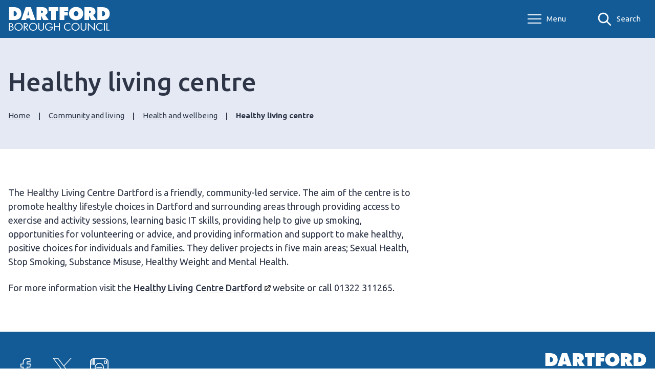

--- FILE ---
content_type: text/html; charset=UTF-8
request_url: https://www.dartford.gov.uk/health-wellbeing/healthy-living-centre
body_size: 5178
content:
<!DOCTYPE html>
<!--[if IE 9]>          <html class="lt-ie10 no-js" lang="en"> <![endif]-->
<!--[if gt IE 9]><!-->  <html class=" no-js" lang="en"><!--<![endif]-->

    <head>
                        <meta charset="UTF-8">
        
        <title>Healthy living centre – Dartford Borough Council</title>

                    <meta http-equiv="x-ua-compatible" content="ie=edge">
            <meta name="viewport" content="width=device-width, initial-scale=1">
        
                    <link rel="alternate" type="application/rss+xml" href="/rss/news">
        
            <link rel="apple-touch-icon" sizes="180x180" href="https://www.dartford.gov.uk/site/dist/images/favicons/apple-touch-icon.png?1.22.2">
    <link rel="icon" type="image/png" sizes="32x32" href="https://www.dartford.gov.uk/site/dist/images/favicons/favicon-32x32.png?1.22.2">
    <link rel="icon" type="image/png" sizes="16x16" href="https://www.dartford.gov.uk/site/dist/images/favicons/favicon-16x16.png?1.22.2">
    <link rel="manifest" href="https://www.dartford.gov.uk/site/dist/images/favicons/site.webmanifest?1.22.2">
    <link rel="mask-icon" href="https://www.dartford.gov.uk/site/dist/images/favicons/safari-pinned-tab.svg?1.22.2" color="#6d3465">
    <link rel="shortcut icon" href="https://www.dartford.gov.uk/site/dist/images/favicons/favicon.ico?1.22.2">
    <meta name="msapplication-TileColor" content="#6d3465">
    <meta name="msapplication-config" content="https://www.dartford.gov.uk/site/dist/images/favicons/browserconfig.xml?1.22.2">
    <meta name="theme-color" content="#ffffff">

            <link rel="preconnect" href="https://fonts.googleapis.com">
    <link rel="preconnect" href="https://fonts.gstatic.com" crossorigin>
    <link href="https://fonts.googleapis.com/css2?family=Ubuntu:wght@300;400;500;700&display=swap" rel="stylesheet">
    <link rel="stylesheet" type="text/css" href="https://customer.cludo.com/templates/rich-inline/v1.0/dist/styles/cludo-search-results.css">
                        <link rel="stylesheet" href="/site/dist/orbit.css?1.22.2">
        
    
                            <link rel="stylesheet" type="text/css" href="https://www.dartford.gov.uk/site/styles/standard.css?da39a3ee5e6b4b0d3255bfef95601890afd80709">

        
                    <meta name="revisit-after" content="2 days">
            <meta name="robots" content="index,follow">
            <meta name="author" content="Dartford Borough Council">
            <meta name="keywords" content="Healthy living, centre">
            <meta name="description" content="Healthy living centre">
            <meta property="dcterms:creator" content="Neil Newman">
            <meta property="dcterms:rightsHolder" content="© Dartford Borough Council 2021">
            <meta property="dcterms:coverage" content="Dartford, Kent, UK, Europe">
            <meta property="dcterms:identifier" content="https://www.dartford.gov.uk/health-wellbeing/healthy-living-centre">
            <meta property="dcterms:publisher" content="Dartford Borough Council">
            <meta property="dcterms:subject" content="Healthy living, centre" >
            <meta property="dcterms:description" content="Healthy living centre" >
            <meta property="dcterms:title" content="Healthy living centre">
            <meta property="dcterms:format" content="text/html">
            <meta property="dcterms:language" content="en">
                            <meta property="dcterms:created" content="2021-07-27">
                                        <meta property="dcterms:modified" content="2021-07-27">
                                
                    <meta property="og:title" content="Healthy living centre – Dartford Borough Council">
            <meta property="og:site_name" content="Dartford Borough Council">
            <meta property="og:type" content="website">
            <meta property="og:url" content="https://www.dartford.gov.uk/health-wellbeing/healthy-living-centre">
            <meta property="og:image" content="            https://www.dartford.gov.uk/site/dist/images/opengraph/opengraph.jpg?1.22.2
    ">
            <meta property="og:image:alt" content="Dartford Borough Council" />
        
                            
                    <script src="/site/dist/libs/modernizr-custom.js?1.22.2"></script>
        
                <!-- Fathom - beautiful, simple website analytics -->
<script src="https://cdn.usefathom.com/script.js" data-site="UUMGWJYG" defer></script>
<!-- / Fathom -->

<!-- Start Cookie usage popup message -->

<script src="https://cc.cdn.civiccomputing.com/9/cookieControl-9.x.min.js" type="text/javascript"></script>

<script>

var config = {

accessibility: {

highlightFocus: true

},

apiKey: '6bc2e390119a2e07b9d65d3715fda6ff654d2e0a',

product: 'PRO',

initialState: "NOTIFY",

position: "LEFT",

theme: "DARK",

rejectButton: false,

notifyDismissButton: false,

highlightFocus: true,

setInnerHTML: true,

necessaryCookies: ["SQ_SYSTEM_SESSION", "PHPSESSID"],

branding: {

backgroundColor: "#0B5C84",

toggleColor: "#0077a7",

toggleBackground: "#2f2f5f",

},

text: {

    title: 'This site uses cookies to store information on your computer.',

    intro: 'All of the cookies we use are essential for the site to function correctly.',

    necessaryDescription: 'Necessary cookies enable core functionality such as page navigation and access to secure areas. The website cannot function properly without these cookies, and can only be disabled by changing your browser preferences.<br>By clicking on any link in our website you are giving your consent for us to set these essential cookies.<br><p><a title="Information regarding the Cookies we use on this site" href="https://www.dartford.gov.uk/cookies-policy">More information on the cookies we use<\/a><\/p>',

    acceptSettings: 'Continue With Recommended Settings',

    notifyTitle: 'This site only uses essential cookies',

    settings: 'Further Cookie Information',

    accept: 'Accept'

    },

branding : 

{

    fontColor: "#FFF",

    fontSizeTitle: "1.4em",

    fontSizeIntro: "1em",

    fontSizeHeaders: "1em",

    fontSize: "1.1em",

    backgroundColor: "#0B5C84",

    toggleText: "#000",

    toggleColor: "#f0f0f0",

    toggleBackground: "#fff",

    buttonIcon: null,

    buttonIconWidth: "64px",

    buttonIconHeight: "64px",

    removeIcon: true,

    removeAbout: true

}

};

CookieControl.load( config );

</script>
                </head>

    <body class="one-column document-article">
        
                                                <nav class="skip-links" aria-label="Skip link">
    <ul class="list list--skip-links">

                    <li class="list__item">
                <a class="list__link" href="#content" rel="nofollow">
                    Skip to content
                </a>
            </li>
        
                
    </ul>
</nav>
                
                                        <header class="site-header" id="top">

        
                                            <div class="container">

                                                                            <div class="identity">
        <a href="https://www.dartford.gov.uk/" class="identity__link identity__link--default">
            <picture class="identity__logo-image">
                <source srcset="https://www.dartford.gov.uk/site/dist/images/site-logo.svg?1.22.2" type="image/svg+xml">
                <img
                        src="https://www.dartford.gov.uk/site/dist/images/site-logo.png?1.22.2"
                        class="identity__logo"
                        alt="Visit the Dartford Borough Council home page" />
            </picture>
            <img class="identity__print-fallback" src="https://www.dartford.gov.uk/site/dist/images/site-logo-reversed.svg?1.22.2" alt="Print Fallback Logo">
        </a>
    </div>
                        
                                                        <nav class="nav nav--primary-navigation" aria-label="Main">
        <div class="navigation-buttons"><ul class="list list--inline"><li class="list__item"><button class="button button--primary button--icon list__link js-menu-toggle js-toggle" id="js-menu-toggle" data-a11y-toggle="js-menu"><span class="icon toggle-icon"><span class="toggle-icon__line"></span></span><span class="button__text">Menu</span></button></li><li class="list__item"><button class="button button--icon list__link js-search-toggle js-toggle" id="js-search-toggle" data-a11y-toggle="header-search-toggle" data-a11y-callback="menuSearchCallback" aria-label="Show search menu"><span class="icon icon-ui-search search-icon"></span><span class="icon toggle-icon toggle-icon--search"><span class="toggle-icon__line"></span></span><span class="button__text">Search</span></button><button class="visually-hidden search-hidden-focus" data-focus="search-site-header">Search our site</button></li></ul></div>    </nav>
                                            
                </div>
            
            
                                
            <div class="menu-navigation" id="js-menu">
            <div class="menu-navigation__inner">

                <button class="js-menu-toggle js-toggle" id="js-menu-toggle-inner" data-a11y-toggle="js-menu">
                    <span class="icon toggle-icon">
                        <span class="toggle-icon__line"></span>
                    </span>
                    <span class="visually-hidden">Close menu</span>
                </button>

                <div class="container">

                                            <nav class="nav" aria-label="Primary">

                            
                                
                                                                                                                            
    <ul class="list list--navigation"><li class="list__item"><a class="list__link" href="#">Council services</a><a class="menu-navigation__sub-menu-toggle" href="#submenu-1" data-a11y-toggle="submenu-1"><span class="icon icon-ui-chevron-down"></span><span class="visually-hidden">Open submenu for Council services</span></a><ul class="list list__sub-menu" id="submenu-1"><li class="list__item"><a class="list__link list__link-sub" href="https://www.dartford.gov.uk/homepage/27/business">Business</a></li><li class="list__item"><a class="list__link list__link-sub" href="https://www.dartford.gov.uk/homepage/42/community">Community and Life events</a></li><li class="list__item"><a class="list__link list__link-sub" href="https://www.dartford.gov.uk/homepage/43/staying-safe">Community safety</a></li><li class="list__item"><a class="list__link list__link-sub" href="https://www.dartford.gov.uk/homepage/28/council-and-democracy">Council and democracy</a></li><li class="list__item"><a class="list__link list__link-sub" href="https://www.dartford.gov.uk/benefits">Benefits</a></li><li class="list__item"><a class="list__link list__link-sub" href="https://www.dartford.gov.uk/council-tax">Council tax</a></li><li class="list__item"><a class="list__link list__link-sub" href="https://www.dartford.gov.uk/homepage/24/environmental-services">Environmental services</a></li><li class="list__item"><a class="list__link list__link-sub" href="https://www.dartford.gov.uk/homepage/14/housing">Housing</a></li><li class="list__item"><a class="list__link list__link-sub" href="https://www.dartford.gov.uk/jobs-careers/job-vacancies-council">Jobs</a></li><li class="list__item"><a class="list__link list__link-sub" href="https://www.dartford.gov.uk/homepage/41/things-to-do">Leisure and events</a></li><li class="list__item"><a class="list__link list__link-sub" href="https://www.dartford.gov.uk/licences/licences-and-street-trading/1">Licenses and street trading</a></li><li class="list__item"><a class="list__link list__link-sub" href="https://www.dartford.gov.uk/homepage/20/parking">Parking</a></li><li class="list__item"><a class="list__link list__link-sub" href="https://www.dartford.gov.uk/homepage/10/planning">Planning information</a></li><li class="list__item"><a class="list__link list__link-sub" href="https://www.dartford.gov.uk/waste-recycling">Refuse and recycling</a></li><li class="list__item"><a class="list__link list__link-sub" href="http://www.dartford.gov.uk/homepage/31/transport-and-streets">Transport, roads and streets</a></li></ul></li><li class="list__item"><a class="list__link" href="https://www.dartford.gov.uk/a-to-z">A-Z</a></li><li class="list__item"><a class="list__link" href="https://windmz.dartford.gov.uk/ufs/MY_PROPERTY2.eb">My Property</a></li><li class="list__item"><a class="list__link" href="http://www.dartford.gov.uk/online/report-problem">Report a problem</a></li><li class="list__item"><a class="list__link" href="https://www.dartford.gov.uk/online/pay-line">Pay Something</a></li></ul>                                                                            
                                    
                                
                            
                        </nav>

                                                    <nav class="nav nav__secondary" aria-label="Secondary">
                                <ul class="list">
                                                                                                                                                                <li class="list__item">
                                                <a class="list__link" href="https://www.dartford.gov.uk/events">
                                                    Events
                                                </a>
                                            </li>
                                                                                    <li class="list__item">
                                                <a class="list__link" href="https://www.dartford.gov.uk/news">
                                                    Latest news
                                                </a>
                                            </li>
                                                                                    <li class="list__item">
                                                <a class="list__link" href="https://www.dartford.gov.uk/jobs-careers/job-vacancies-council/1">
                                                    Job vacancies
                                                </a>
                                            </li>
                                                                                                            </ul>
                            </nav>

                            <button class="visually-hidden" data-focus="js-menu-toggle-inner">View menu</button>
                        
                    
                </div>
            </div>
            <div class="menu-navigation__overlay"></div>
        </div>
    
            
        
    </header>

                                <div id="header-search-toggle" class="header-search-toggle">
        <form
            class="site-search form form--search site-search--header"
            id="cludo-search-form"
            action="/site-search/results/"
            method="get"
            role="search">

                            <div class="container">

                                            <div class="form__control">

                            
                                                                    <label class="form__label visually-hidden" for="search-site-header">
                                        Search this site
                                    </label>
                                
                                                                    <div class="form__append-group">

                                        
                                                                                            <input class="form__field" type="search" size="18" maxlength="40" name="q" placeholder="Search" id="search-site-header">
                                            
                                                                                            <button class="button button--primary" type="submit">
                                                    <span class="icon icon-ui-search"></span>
                                                    <span class="icon-fallback">Search</span>
                                                </button>
                                            
                                        
                                    </div>
                                
                            
                        </div>
                    
                </div>
                <button class="visually-hidden site-search__focus-button" data-focus="js-search-toggle-inner">View menu</button>
            
        </form>
    </div>

            
    
                
                                    
                
                            
                <main class="site-main" aria-label="Main Site Content">

                    <section class="page-header" aria-labelledby="page-heading">
                <div class="container">

                                            <div class="page-header__content">

                                                            <div class="page-header__content-left">

                                                                            <div class="page__heading-container">

                                                                                            <h1 class="page-heading" id="page-heading">
    Healthy living centre
</h1>
                                            
                                        </div>
                                    
                                                                                <nav class="breadcrumb" aria-label="Breadcrumb">
        <div class="container">

            <ol class="list list--breadcrumb">                            <li class="list__item">
                                <a href="/" rel="home">
                                    Home
                                </a>
                            </li>
                        
                                                    
                                                                    <li class="list__item">
                                        <a href="/community-living">
                                            Community and living
                                        </a>
                                    </li>
                                
                            
                                                                    <li class="list__item">
                                        <a href="/health-wellbeing">
                                            Health and wellbeing
                                        </a>
                                    </li>
                                
                                                    
                            <li class="list__item"><strong>Healthy living centre</strong></li>
</ol>
        </div>
    </nav>
                                    
                                </div>
                            
                            
                                                                
                            
                        </div>
                    
                </div>
            </section>
        
        
                                

            
            
                <section class="site-content" id="content" tabindex="-1">

                                            <div class="container">

                            
                                                                                                                <div class="page-content">

                                                                                                    
                                                                                    
                                                    
                
                
                        <div class="editor">
    <p>The Healthy Living Centre Dartford is a friendly, community-led service. The aim of the centre is to promote healthy lifestyle choices in Dartford and surrounding areas through providing access to exercise and activity sessions, learning basic IT skills, providing help to give up smoking, opportunities for volunteering or advice, and providing information and support to make healthy, positive choices for individuals and families. They deliver projects in five main areas; Sexual Health, Stop Smoking, Substance Misuse, Healthy Weight and Mental Health.</p>

<p>For more information visit the <a href="http://www.hlcdartford.org.uk/" target="_self">Healthy Living Centre Dartford</a> website or call 01322 311265.</p>

</div>            
                
                        
                                                        
                                                                                                                    
                                            </div>
                                        
                                
                                                                                                                                        
                            
                        </div>
                    
                </section>
            
            
        
    </main>

                                
    <footer class="site-footer">

                    <div class="container">

                <div class="site-footer__left">

                                            <div class="site-footer__social">
                                <nav class="nav nav--social-links" aria-label="Footer social media links">
        <ul class="list list--inline">
                            <li class="list__item">
                    <a class="list__link" href="https://www.facebook.com/dartfordboroughcouncil/" rel="noopener">
                        <span class="icon icon-social-facebook"></span>
                        <span class="visually-hidden">View our Facebook page</span>
                    </a>
                </li>
                            <li class="list__item">
                    <a class="list__link" href="https://x.com/dartfordbc" rel="noopener">
                        <span class="icon icon-social-twitter-white"></span>
                        <span class="visually-hidden">View our X feed</span>
                    </a>
                </li>
                            <li class="list__item">
                    <a class="list__link" href="https://www.instagram.com/dartfordbc/" rel="noopener">
                        <span class="icon icon-social-instagram"></span>
                        <span class="visually-hidden">View our Instagram page</span>
                    </a>
                </li>
                    </ul>
    </nav>
                        </div>
                    
                                            <p class="site-footer__text site-footer__rights">2026 &copy; Dartford Borough Council</p>
                    
                                                <nav class="site-footer__group" aria-label="Footer">
            
    <ul class="list"><li class="list__item"><a class="list__link" href="https://www.dartford.gov.uk/website-information/website-accessibility">Accessibility</a></li><li class="list__item"><a class="list__link" href="https://www.dartford.gov.uk/council-democracy/contact-us">Contact</a></li><li class="list__item"><a class="list__link" href="https://www.dartford.gov.uk/equality-diversity/one-dartford">One Dartford</a></li><li class="list__item"><a class="list__link" href="https://www.dartford.gov.uk/website-information/cookies-policy">Cookies</a></li><li class="list__item"><a class="list__link" href="https://www.dartford.gov.uk/jobs-careers/job-vacancies-council">Jobs</a></li><li class="list__item"><a class="list__link" href="https://www.dartford.gov.uk/privacy-notices/service-privacy-notices/1">Privacy</a></li><li class="list__item"><a class="list__link" href="https://www.dartford.gov.uk/home/external-links">External links</a></li></ul>    </nav>
                    
                                            <div class="site-footer__supplier">
                            <a class="site-footer__link" href="http://www.jadu.net">Designed and Powered by <strong>Jadu</strong>.</a>
                        </div>
                    
                </div>

                <div class="site-footer__right">

                                            <div class="site-footer__logo">
                                <div class="identity">
        <a href="https://www.dartford.gov.uk/" class="identity__link identity__link--default">
            <picture class="identity__logo-image">
                <source srcset="https://www.dartford.gov.uk/site/dist/images/site-logo.svg?1.22.2" type="image/svg+xml">
                <img
                        src="https://www.dartford.gov.uk/site/dist/images/site-logo.png?1.22.2"
                        class="identity__logo"
                        alt="Visit the Dartford Borough Council home page" />
            </picture>
            <img class="identity__print-fallback" src="https://www.dartford.gov.uk/site/dist/images/site-logo-reversed.svg?1.22.2" alt="Print Fallback Logo">
        </a>
    </div>
                        </div>
                    
                </div>

            </div>
        
    </footer>
            
        
            <link rel="stylesheet" href="/site/dist/icons/icons.data.svg.css?1.22.2">
    <script src="//ajax.googleapis.com/ajax/libs/jquery/3.7.1/jquery.min.js"></script>
    <script>window.jQuery || document.write('<script src="/site/dist/libs/jquery.min.js?1.22.2"><\/script>');</script>
    <script src="/site/dist/orbit.js?1.22.2"></script>
    <script src="/site/js/almond.min.js?1.22.2"></script>
    <script src="/site/js/util.min.js?1.22.2"></script>
            <script>
    window.cludoConfig = {
        customerId: '3487',
        engineId: '14588',
        language: 'en',
        searchUrl: '/site-search/results/',
        searchInputSelectors: ['#cludo-search-form', '#cludo-search-form-hero'],
    };
</script>
<script src="https://customer.cludo.com/scripts/bundles/search-script.min.js" type="text/javascript" defer></script>
<script src="https://customer.cludo.com/templates/rich-inline/v1.0/dist/js/cludo-search-results.js" type="text/javascript" onload="" defer></script>

    
    </body>
</html>


--- FILE ---
content_type: text/css
request_url: https://www.dartford.gov.uk/site/dist/orbit.css?1.22.2
body_size: 44731
content:
@-webkit-keyframes animation--bounce{0%,10%,20%,100%{-webkit-transform:translateY(0);transform:translateY(0)}5%{-webkit-transform:translateY(-10px);transform:translateY(-10px)}15%{-webkit-transform:translateY(-5px);transform:translateY(-5px)}}@keyframes animation--bounce{0%,10%,20%,100%{-webkit-transform:translateY(0);transform:translateY(0)}5%{-webkit-transform:translateY(-10px);transform:translateY(-10px)}15%{-webkit-transform:translateY(-5px);transform:translateY(-5px)}}.animation--bounce{-webkit-animation-duration:3s;animation-duration:3s;-webkit-animation-name:animation--bounce;animation-name:animation--bounce}.animation--infinite{-webkit-animation-iteration-count:infinite;animation-iteration-count:infinite}html{font-family:sans-serif;-ms-text-size-adjust:100%;-webkit-text-size-adjust:100%}body{margin:0}article,aside,details,figcaption,figure,footer,header,hgroup,main,menu,nav,section,summary{display:block}audio,canvas,progress,video{display:inline-block;vertical-align:baseline}audio:not([controls]){display:none;height:0}[hidden],template{display:none}a{background-color:transparent}a:active,a:hover{outline:0}abbr[title]{-webkit-text-decoration:underline dotted;text-decoration:underline dotted}b,strong{font-weight:bold}dfn{font-style:italic}h1,.h1{font-size:2em;margin:0.67em 0}mark{background:#ff0;color:#000}small{font-size:80%}sub,sup{font-size:75%;line-height:0;position:relative;vertical-align:baseline}sup{top:-0.5em}sub{bottom:-0.25em}img{border:0}svg:not(:root){overflow:hidden}figure{margin:1em 40px}hr{-webkit-box-sizing:content-box;box-sizing:content-box;height:0}pre{overflow:auto}code,kbd,pre,samp{font-family:monospace, monospace;font-size:1em}button,input,optgroup,select,textarea{color:inherit;font:inherit;margin:0}button{overflow:visible}button,select{text-transform:none}button,html input[type="button"],input[type="reset"],input[type="submit"]{-webkit-appearance:button;cursor:pointer}button[disabled],html input[disabled]{cursor:default}button::-moz-focus-inner,input::-moz-focus-inner{border:0;padding:0}input{line-height:normal}input[type="checkbox"],input[type="radio"]{-webkit-box-sizing:border-box;box-sizing:border-box;padding:0}input[type="number"]::-webkit-inner-spin-button,input[type="number"]::-webkit-outer-spin-button{height:auto}input[type="search"]{-webkit-appearance:none;-webkit-box-sizing:content-box;box-sizing:content-box}input[type="search"]::-webkit-search-cancel-button,input[type="search"]::-webkit-search-decoration{-webkit-appearance:none}fieldset{border:0;margin:0;padding:0}legend{border:0;padding:0;white-space:normal}textarea{overflow:auto}optgroup{font-weight:bold}table{border-collapse:collapse;border-spacing:0}td,th{padding:0}html{-webkit-box-sizing:border-box;box-sizing:border-box;font:1em / 1.5 "Ubuntu",sans-serif;margin:0;min-height:100%}body{background-color:#fff;color:#2d3547;display:-webkit-box;display:-ms-flexbox;display:flex;-webkit-box-orient:vertical;-webkit-box-direction:normal;-ms-flex-direction:column;flex-direction:column;-webkit-box-pack:justify;-ms-flex-pack:justify;justify-content:space-between;min-height:100vh;overflow-x:hidden;padding-top:0;width:100%}@media screen and (-ms-high-contrast: active), (-ms-high-contrast: none){body{display:block}}html,body{max-width:100%;min-height:100vh}*{-moz-osx-font-smoothing:grayscale;-webkit-font-smoothing:antialiased}*,*::before,*::after{-webkit-box-sizing:border-box;box-sizing:border-box}blockquote,dl,dd,ol,ul,h1,.h1,h2,.h2,h3,.form__heading,.h3,h4,.h4,h5,.h5,h6,.h6,p,pre,fieldset,hr{margin:0}fieldset,ol,ul{padding:0}iframe,fieldset{border:0}[tabindex]:focus{outline:3px solid #2d3547}[tabindex="-1"]:focus{outline:none}strong{font-weight:700}img{font-style:italic;max-width:100%}img[width],img[height]{max-width:none}hgroup,.hgroup,ul,ol,dl,blockquote,p,pre,address,table,form,hr{margin:.75rem 0 1.5rem}address{font-style:normal}li>ul,li>ol{margin-bottom:0}hr{background-color:#5f647c;border:0;height:1px;margin:1.5rem 0}ul,ol,dd{margin:.75em 0 0 1.5em}li{margin:.5em 0 0}code{background-color:#dcdcdc;border-radius:2px;-webkit-box-decoration-break:clone;box-decoration-break:clone;line-height:1;padding:0 2px;word-wrap:break-word}pre{margin-top:0;-moz-tab-size:2;-o-tab-size:2;tab-size:2}pre+p{margin-top:1.5rem}::-moz-selection{background-color:#ffe13b !important;color:#2d3547 !important;text-shadow:none !important}::selection{background-color:#ffe13b !important;color:#2d3547 !important;text-shadow:none !important}[data-a11y-toggle]:not([aria-controls]),[aria-hidden='true']:not(.flickity-button-icon){display:none}[role="button"]{cursor:pointer}@media (prefers-reduced-motion: reduce){*,*::before,*::after{-webkit-animation-duration:.01ms !important;animation-duration:.01ms !important;-webkit-animation-iteration-count:1 !important;animation-iteration-count:1 !important;scroll-behavior:auto !important;-webkit-transition-duration:.01ms !important;-o-transition-duration:.01ms !important;transition-duration:.01ms !important}}.flickity-enabled{position:relative}.flickity-enabled:focus{outline:none}.flickity-viewport{overflow:hidden;position:relative;height:100%}.flickity-slider{position:absolute;width:100%;height:100%}.flickity-enabled.is-draggable{-webkit-tap-highlight-color:transparent;-webkit-user-select:none;-moz-user-select:none;-ms-user-select:none;user-select:none}.flickity-enabled.is-draggable .flickity-viewport{cursor:move;cursor:-webkit-grab;cursor:grab}.flickity-enabled.is-draggable .flickity-viewport.is-pointer-down{cursor:-webkit-grabbing;cursor:grabbing}.flickity-button{position:absolute;background:rgba(255,255,255,0.75);border:none;color:#333}.flickity-button:hover{background:white;cursor:pointer}.flickity-button:focus{outline:none;-webkit-box-shadow:0 0 0 5px #19F;box-shadow:0 0 0 5px #19F}.flickity-button:active{opacity:0.6}.flickity-button:disabled{opacity:0.3;cursor:auto;pointer-events:none}.flickity-button-icon{fill:currentColor}.flickity-prev-next-button{top:50%;width:44px;height:44px;border-radius:50%;-webkit-transform:translateY(-50%);-ms-transform:translateY(-50%);transform:translateY(-50%)}.flickity-prev-next-button.previous{left:10px}.flickity-prev-next-button.next{right:10px}.flickity-rtl .flickity-prev-next-button.previous{left:auto;right:10px}.flickity-rtl .flickity-prev-next-button.next{right:auto;left:10px}.flickity-prev-next-button .flickity-button-icon{position:absolute;left:20%;top:20%;width:60%;height:60%}.flickity-page-dots{position:absolute;width:100%;bottom:-25px;padding:0;margin:0;list-style:none;text-align:center;line-height:1}.flickity-rtl .flickity-page-dots{direction:rtl}.flickity-page-dots .dot{display:inline-block;width:10px;height:10px;margin:0 8px;background:#333;border-radius:50%;opacity:0.25;cursor:pointer}.flickity-page-dots .dot.is-selected{opacity:1}img[data-action="zoom"]{cursor:pointer;cursor:-webkit-zoom-in;cursor:-moz-zoom-in}.zoom-img,.zoom-img-wrap{position:relative;z-index:666;-webkit-transition:all 300ms;-o-transition:all 300ms;transition:all 300ms}img.zoom-img{cursor:pointer;cursor:-webkit-zoom-out;cursor:-moz-zoom-out}.zoom-overlay{z-index:420;background:#fff;position:fixed;top:0;left:0;right:0;bottom:0;pointer-events:none;filter:"alpha(opacity=0)";opacity:0;-webkit-transition:opacity 300ms;-o-transition:opacity 300ms;transition:opacity 300ms}.zoom-overlay-open .zoom-overlay{filter:"alpha(opacity=100)";opacity:1}.zoom-overlay-open,.zoom-overlay-transitioning{cursor:default}.giga{font-size:5rem;margin:.75rem 0}@media screen and (max-width: 959px){.giga{font-size:4.5rem}}.mega{font-size:4.5rem;margin:.75rem 0}@media screen and (max-width: 959px){.mega{font-size:3rem}}.kilo{font-size:3rem;margin:1.5rem 0 1rem}@media screen and (max-width: 959px){.kilo{font-size:3.125rem}}h1,.h1,.alpha{font-size:3.125rem;line-height:1.5;margin:.75rem 0 0}@media screen and (max-width: 959px){h1,.h1,.alpha{font-size:2.5rem}}h2,.h2,.beta{font-size:2.5rem;line-height:1.5;margin:1rem 0 .75rem}@media screen and (max-width: 959px){h2,.h2,.beta{font-size:2.25rem}}h3,.form__heading,.h3,.gamma{font-size:2.25rem;line-height:1.5;margin:1.5rem 0 0}@media screen and (max-width: 959px){h3,.form__heading,.h3,.gamma{font-size:1.875rem}}h4,.h4,.widget-width--50 .widget-image .image__caption,.widget-width--100 .widget-image .image__caption,.widget-width--75 .widget-image .image__caption,.delta,blockquote p:first-child,blockquote .blockquote__text,.blockquote p:first-child,.blockquote .blockquote__text{font-size:1.875rem;line-height:1.5;margin:1.125rem 0 0}@media screen and (max-width: 959px){h4,.h4,.widget-width--50 .widget-image .image__caption,.widget-width--100 .widget-image .image__caption,.widget-width--75 .widget-image .image__caption,.delta,blockquote p:first-child,blockquote .blockquote__text,.blockquote p:first-child,.blockquote .blockquote__text{font-size:1.25rem}}.widget-middle-advert .widget__subheading,.widget-right-advert .widget__subheading,.eta{font-size:1.5rem;line-height:1.5;margin:1.125rem 0 0}@media screen and (max-width: 959px){.widget-middle-advert .widget__subheading,.widget-right-advert .widget__subheading,.eta{font-size:1.125rem}}h5,.h5,.button--large,.button--large:visited,.nav--pages-in .nav__heading,.alert__heading,.calendar__heading,.widget-feeds .listing .listing__heading,.widget-latest-news .listing .listing__heading,.listing--compact .listing__heading,.widget-image .image__caption,.epsilon{font-size:1.25rem;margin:.5rem 0 0}@media screen and (max-width: 959px){h5,.h5,.button--large,.button--large:visited,.nav--pages-in .nav__heading,.alert__heading,.calendar__heading,.widget-feeds .listing .listing__heading,.widget-latest-news .listing .listing__heading,.listing--compact .listing__heading,.widget-image .image__caption,.epsilon{font-size:1.125rem}}h6,.h6,.data-table td,.page-content table:not([class]) td,.widget--myaccount-cxm-cases-verbose-table .my-cases__table td,.latest-tweets .latest-tweets__follow-link,.latest-tweets__carousel .carousel__slide,.zeta{font-size:1.125rem;margin:.5rem 0 0}@media screen and (max-width: 959px){h6,.h6,.data-table td,.page-content table:not([class]) td,.widget--myaccount-cxm-cases-verbose-table .my-cases__table td,.latest-tweets .latest-tweets__follow-link,.latest-tweets__carousel .carousel__slide,.zeta{font-size:1rem}}.form__field,.form__component--esri input[type="text"],.form__radio,.google-translate .goog-te-combo,.form__select,select,.form__textarea,.button,.button:visited,.form__label--upload,.form__label--image-upload,.widget--myaccount-sign-in a,.widget--myaccount-api-links a,.widget--myaccount-organisation-account-links a,.widget--myaccount-organisation-links a,.header-search-toggle .cludo-voice-icon,#cludo-search-results .cludo-page-navigation a,#cludo-search-results .cludo-page-navigation button,#cludo-search-results .cludo-page-navigation .cludo-theme-btn-accent-secondary-inactive,.form__label--upload:visited,.form__label--image-upload:visited,.widget--myaccount-sign-in a:visited,.widget--myaccount-api-links a:visited,.widget--myaccount-organisation-account-links a:visited,.widget--myaccount-organisation-links a:visited,.alert__text,a.alert__link,.menu-navigation .list__sub-menu .list__link,.menu-navigation .nav__secondary .list__item,.menu-navigation .nav__secondary .list__link,.widget-feeds .listing .listing__summary,.widget-latest-news .listing .listing__summary,.listing--compact .listing__summary,.widget--my-account-forms h4,.widget--my-account-forms .h4,.widget--myaccount-form-submissions h4,.widget--myaccount-form-submissions .h4,.site-footer__group .list__link,.site-footer__text,.help,.normalis{font-size:1rem;margin:.75rem 0 0}.style-guide__heading{font-family:"Ubuntu",sans-serif;font-size:1rem;font-style:normal;font-weight:400;line-height:1.5}pre,.form__help,.data-table th,.page-content table:not([class]) th,.widget--myaccount-cxm-cases-verbose-table .my-cases__table th,.widget-feeds .listing .listing__meta,.widget-latest-news .listing .listing__meta,.widget-feeds .listing .listing__meta p,.widget-latest-news .listing .listing__meta p,.listing--compact .listing__meta,.listing--compact .listing__meta p,.progress-bar__info,.services__more,.milli{font-size:.9375rem;margin:.75rem 0 0}.button--small,.button--small:visited,.header-search-toggle .cludo-voice-icon,.micro{font-size:.875rem;margin:1rem 0 0}h1,.h1,h2,.h2,h3,.form__heading,.h3,h4,.h4,h5,.h5,h6,.h6{color:#2d3547;font-family:"Ubuntu",serif;font-weight:500}@media screen and (max-width: 599px){h1,.h1{font-size:2.25rem}}h2,.h2{color:#2d3547;margin:3rem 0 1.5rem}h3,.form__heading,.h3{color:#2d3547}h4,.h4{color:#2d3547}h5,.h5{font-family:"Ubuntu",sans-serif;text-transform:uppercase}h6,.h6{font-family:"Ubuntu",sans-serif}.h1{display:block}.h2{display:block}.form__heading,.h3{display:block}.h4{display:block}.h5{display:block}.h6{display:block}p,address{font-size:1.125rem}.summary{font-size:1.25rem;font-weight:500;margin:0 0 2rem}.outer-container,.pagination__list,.nav--pages-in .nav__heading,.nav--pages-in .nav__toggle,.nav--pages-in .nav__list,.latest-tweets,.container{max-width:1280px;margin-left:auto;margin-right:auto;padding:0 1rem}.outer-container::after,.pagination__list::after,.nav--pages-in .nav__heading::after,.nav--pages-in .nav__toggle::after,.nav--pages-in .nav__list::after,.latest-tweets::after,.container::after{clear:both;content:'';display:table}.container .container,.container--flush{padding-left:0;padding-right:0}.container--wide{max-width:1600px}.modular .outer-container{max-width:100%;padding-left:0;padding-right:0}.measure{max-width:50em}.icon{background-position:center center;background-size:contain;display:block;height:2rem;width:2rem}.icon svg{max-height:100%;max-width:100%}.icon--small{height:1.125rem;width:1.125rem}.icon--inline{display:inline-block;height:1.5rem;margin-top:-.125em;vertical-align:middle;width:1.5rem}.icon--inline:last-child{margin-left:1em}.icon--inline:first-child{margin-right:1em}.icon--inline.icon--large{height:2rem;width:2rem}.js .icon--embeded{width:auto}.icon--full{height:100%;width:100%}.icon--close{background:none;border:0;border-radius:100%;cursor:pointer;display:block;height:25px;position:absolute;right:1rem;text-indent:-9999px;top:1rem;-webkit-transform:rotate(45deg);-ms-transform:rotate(45deg);transform:rotate(45deg);width:25px}.icon--close:focus{outline-color:#39b8dc}.icon--close:hover::before,.icon--close:focus::before,.icon--close:active::before{height:calc(25px * 1.3)}.icon--close:hover::after,.icon--close:focus::after,.icon--close:active::after{width:calc(25px * 1.3)}.icon--close::before{background-color:#125b97;border-radius:3px;content:'';height:25px;left:50%;position:absolute;top:50%;-webkit-transform:translate(-50%, -50%);-ms-transform:translate(-50%, -50%);transform:translate(-50%, -50%);-webkit-transition:height .2s cubic-bezier(0.23, 0.34, 0.24, 1.06);-o-transition:height .2s cubic-bezier(0.23, 0.34, 0.24, 1.06);transition:height .2s cubic-bezier(0.23, 0.34, 0.24, 1.06);width:3px}.icon--close::after{background-color:#125b97;border-radius:3px;content:'';height:3px;left:50%;position:absolute;top:50%;-webkit-transform:translate(-50%, -50%);-ms-transform:translate(-50%, -50%);transform:translate(-50%, -50%);-webkit-transition:width .2s cubic-bezier(0.23, 0.34, 0.24, 1.06);-o-transition:width .2s cubic-bezier(0.23, 0.34, 0.24, 1.06);transition:width .2s cubic-bezier(0.23, 0.34, 0.24, 1.06);width:25px}a{color:#2d3547;font-weight:500;word-break:break-word}a,a:visited{text-decoration:underline}a:visited{color:#0b5c84}a:hover,a:focus,a:active{text-decoration:none}a:focus{outline:3px solid #2d3547}.form__field:focus,.form__component--esri input:focus[type="text"],.form__radio:focus,.google-translate .goog-te-combo:focus,.form__select:focus,select:focus,.form__textarea:focus,.menu-navigation .menu-navigation__sub-menu-toggle:focus,.menu-navigation .list__link:focus{outline:3px solid #2d3547}.site-header a:focus,.site-header button:focus,.site-header .button:focus,.site-header__links:focus,.site-footer__social .list--social-links .list__link:focus,.site-footer__logo .identity__link:focus,.site-footer__group .list__link:focus,.site-footer__link:focus,.site-footer__text:focus,.site-footer__links:focus{outline:3px solid #000}.link-external{display:inline}.link-external:hover,.link-external:focus,.link-external:active{text-decoration:none}.link-external:hover .link-external__text,.link-external:focus .link-external__text,.link-external:active .link-external__text{text-decoration:none}.link-external .icon-external-link{background-size:cover;content:'';display:inline-block;height:.75rem;margin-left:0;width:.75rem}img{display:block}.image--feature,.image--caption,.editor .imageCaption{float:left;margin:0 0 1.5rem;width:100%}@media screen and (min-width: 500px){.image--feature,.image--caption,.editor .imageCaption{float:right;margin:0 0 1.5rem 1.5rem;max-width:21.875rem;min-width:9.375rem;width:33.33333%}}@media screen and (max-width: 499px){.page-content>.image--feature:first-child,.page-content>.image--caption:first-child,.editor .page-content>.imageCaption:first-child{float:none;max-width:100%;width:auto}}.image--caption img,.editor .imageCaption img{width:100%}.image--caption .image--feature,.editor .imageCaption .image--feature{margin:0}.image--avatar{max-width:3.75rem}.image--avatar img{border:2px solid #000;height:auto}.image--gallery{display:block}.editor .imageCaption p,.image__caption{clear:both;font-size:.9375rem;margin:0;padding:.375rem 0;text-align:left}.image--thumbnail{height:auto;max-width:9.375rem;width:20%}.image-link{max-width:100%}::-webkit-input-placeholder{color:#4b5876}::-moz-placeholder{opacity:1;color:#4b5876}::-moz-placeholder{opacity:1;color:#4b5876}:-ms-input-placeholder{color:#4b5876}.placeholdr{color:#4b5876}blockquote,.blockquote{background-color:#f0e8d4;line-height:40px;padding:1.5rem}@media screen and (min-width: 600px){blockquote,.blockquote{padding:3rem}}blockquote p:first-child,blockquote .blockquote__text,.blockquote p:first-child,.blockquote .blockquote__text{font-family:"Ubuntu",serif;font-weight:700;margin:0;padding-top:2.25rem;position:relative}blockquote p:first-child::before,blockquote .blockquote__text::before,.blockquote p:first-child::before,.blockquote .blockquote__text::before{background-color:#125b97;content:'';height:.25rem;position:absolute;top:0;width:3rem}blockquote cite,.blockquote cite{display:block;font-style:normal;font-weight:400;margin-top:.75rem}blockquote>*:last-child,.blockquote>*:last-child{margin-bottom:0}.map{background:#e4e9f4 url(images/preloader.svg) no-repeat center;margin-bottom:1.5rem;min-height:300px}.gm-style button{outline:none}.gm-style button:focus,.gm-style button:active{outline:2px solid #2d3547;z-index:1}.gm-style [tabindex="0"]:focus,.gm-style [tabindex="0"]:active{z-index:1}.gm-style [tabindex="0"]:focus>div,.gm-style [tabindex="0"]:active>div{outline:2px solid #2d3547}.gm-style a,.gm-style *[role="button"]{display:block;margin:-2px 0;padding:2px}.gm-style a:focus,.gm-style *[role="button"]:focus{outline:2px solid #2d3547 !important;outline:none;text-decoration:underline}.gm-style a[href^="https://maps.google.com/maps"]{margin:0;padding:0}.gm-style a[href^="https://maps.google.com/maps"] img{top:-2px !important}.gm-style a[href^="https://maps.google.com/maps"]:focus{-webkit-box-shadow:none !important;box-shadow:none !important}.gm-style a[href^="https://maps.google.com/maps"]:focus img{outline:2px solid #2d3547 !important}.gm-style .gmnoprint,.gm-style .gm-style-cc{height:1.5rem !important}.gm-style .gmnoprint a,.gm-style .gm-style-cc a{margin-bottom:2px;margin-top:2px}.gm-style .gmnoprint a+span,.gm-style .gm-style-cc a+span{line-height:1.75}.js-map-skip-forwards.button,.js-map-skip-backwards.button{margin-top:0}.js-map-skip-forwards:not(.visually-hidden){margin-bottom:1.5rem}.form__field,.form__component--esri input[type="text"],.form__radio,.google-translate .goog-te-combo,.form__select,select,.form__textarea{-webkit-appearance:none;-moz-appearance:none;appearance:none;background-color:#fff;border:0;border:1px solid #125b97;border-radius:0;-webkit-box-shadow:inset 0 2px 5px -1px rgba(0,0,0,0.25);box-shadow:inset 0 2px 5px -1px rgba(0,0,0,0.25);color:#2d3547;display:block;font-family:"Ubuntu",sans-serif;font-size:1.25rem;line-height:1.3;margin:.25rem 0 0;max-width:100%;padding:.625rem;-webkit-transition:.2s border ease;-o-transition:.2s border ease;transition:.2s border ease;vertical-align:baseline;width:100%}.form__field:focus,.form__component--esri input:focus[type="text"],.form__radio:focus,.google-translate .goog-te-combo:focus,.form__select:focus,select:focus,.form__textarea:focus{background-color:#e4e9f4}.form__field{min-height:2.5rem}.form__component--esri input[type="text"]{background-color:#fff;border:1px solid #125b97}.form__field--disabled{color:#616365}.form__field--disabled:hover{cursor:not-allowed}@media screen and (min-width: 769px){.form__component--esri{-webkit-box-align:center;-ms-flex-align:center;align-items:center;display:-webkit-box;display:-ms-flexbox;display:flex;-ms-flex-wrap:wrap;flex-wrap:wrap}.form__component--esri .map,.form__component--esri .form__help{-webkit-box-flex:1;-ms-flex:1 1 100%;flex:1 1 100%}}@media screen and (min-width: 769px){.form__component--esri .form__label{display:inline-block;-webkit-box-flex:0;-ms-flex:0 1 auto;flex:0 1 auto;margin:0 1rem 0 0;width:auto}}@media screen and (min-width: 769px){.form__component--esri input[type="text"]{display:inline-block;-webkit-box-flex:1;-ms-flex:1 1 33.33333%;flex:1 1 33.33333%}}@media screen and (max-width: 768px){.form__component--esri input[type="text"]+label{margin-top:.75rem}}@media screen and (min-width: 769px){.form__component--esri input[type="text"]+label{margin-left:1.5rem}}.form__component--esri .form__help{display:inline-block;margin-top:1.5rem}.form__field--upload,.form__field--image-upload{line-height:1;min-height:auto}.form__field--upload:focus ~ .form__label--upload,.form__field--upload.has-focus ~ .form__label--upload,.form__field--image-upload:focus ~ .form__label--upload,.has-focus.form__field--image-upload ~ .form__label--upload{outline:3px solid #2d3547}.form__label--upload,.form__label--image-upload{cursor:pointer;-o-text-overflow:ellipsis;text-overflow:ellipsis;white-space:nowrap}.form__label--upload::after,.form__label--image-upload::after{display:block}.form__component--file .form__label--upload,.form__component--file .form__label--image-upload{margin:.75rem 0}@media screen and (min-width: 600px){.form__component--file .form__label--upload,.form__component--file .form__label--image-upload{width:auto}}.form__label--upload .form__required-note,.form__label--image-upload .form__required-note{display:none}.form__label--upload::-moz-selection,.form__label--upload::-moz-selection,.form__label--image-upload::-moz-selection,.form__label--image-upload::-moz-selection{background-color:transparent !important;color:#fff !important}.form__label--upload::-moz-selection,.form__label--upload::selection,.form__label--image-upload::-moz-selection,.form__label--image-upload::selection{background-color:transparent !important;color:#fff !important}.form__help{color:#616365;display:block;margin:0}.form__label,.form__legend{color:#2d3547;cursor:text;display:block;float:none;font-size:1.125rem;font-weight:700;margin:.75rem 0 0;padding:0;position:relative;width:100%}.form__label--radio::before,.form__label--radio::after{border-radius:50%}.form__label--radio.form__label::after{height:.75rem;left:.1875rem;top:.375rem;width:.75rem}.form__control--error .form__label--radio::before{background-color:#f3a3a9}.form__radio{background-color:#fff;border:1px solid #125b97;border-radius:50%;clear:both;float:left;height:1.125rem;margin:.1875rem 1rem 0 0;-webkit-transition:background-color .2s;-o-transition:background-color .2s;transition:background-color .2s;width:1.125rem}.form__radio:checked{background-color:#125b97}.form__radio:hover{cursor:pointer}.form__radio:focus{border-width:0;outline:2px solid #fdcc00}.form__label--radio,.form__label--checkbox{display:inline-block;padding:0 .75rem 0 1.875rem;position:relative;width:auto}.form__label--radio::before,.form__label--checkbox::before{border:2px solid #616365;content:'';display:block;height:1.5rem;left:-.1875rem;position:absolute;top:0;-webkit-transition:background-color .3s,border-color .3s,-webkit-box-shadow .3s;transition:background-color .3s,border-color .3s,-webkit-box-shadow .3s;-o-transition:background-color .3s,border-color .3s,box-shadow .3s;transition:background-color .3s,border-color .3s,box-shadow .3s;transition:background-color .3s,border-color .3s,box-shadow .3s,-webkit-box-shadow .3s;width:1.5rem}.form__label--radio::after,.form__label--checkbox::after{background-color:#125b97;background-position:center;background-size:75%;border:2px solid #125b97;content:'';display:block;height:1.5rem;left:-.1875rem;opacity:0;position:absolute;top:0;-webkit-transition:background-color .3s,border-color .3s,opacity .3s;-o-transition:background-color .3s,border-color .3s,opacity .3s;transition:background-color .3s,border-color .3s,opacity .3s;width:1.5rem}.form__label--radio:hover,.form__label--checkbox:hover{color:#0b5c84;cursor:pointer;text-decoration:underline}.form__label--radio:hover::before,.form__label--checkbox:hover::before{border-color:#125b97}.form__label--radio:hover::after,.form__label--checkbox:hover::after{background-color:#125b97;border-color:#125b97}.form__control--error .form__label--radio::before,.form__control--error .form__label--checkbox::before{background-color:#f3a3a9}.form__component--checkboxes .form__label--radio::after,.form__component--checkboxes .form__label--checkbox::after{background-color:#125b97}.form__label--radio .form__label,.form__label--checkbox .form__label{color:#616365}.form__radio,.form__checkbox{border:0;clip:rect(0, 0, 0, 0);height:1px;margin:-1px;overflow:hidden;padding:0;position:absolute;width:1px}.form__radio[checked]+.form__label::after,.form__radio:checked+.form__label::after,.form__checkbox[checked]+.form__label::after,.form__checkbox:checked+.form__label::after{opacity:1}.form__radio:focus+.form__label::before,.form__checkbox:focus+.form__label::before{outline:3px solid #2d3547}.form__radio:focus+.form__label::before,.form__radio:focus+.form__label::after,.form__checkbox:focus+.form__label::before,.form__checkbox:focus+.form__label::after{border-color:#2d3547}.form__radio[checked]:not(:checked)+.form__label::after,.form__checkbox[checked]:not(:checked)+.form__label::after{opacity:0}.form__control--error .form__radio[checked] ~ .form__label::before,.form__control--error .form__radio:checked ~ .form__label::before,.form__control--error .form__checkbox[checked] ~ .form__label::before,.form__control--error .form__checkbox:checked ~ .form__label::before{background-color:transparent}.form__required-note{color:#616365;font-size:1rem;font-style:normal;font-weight:400;margin-left:.25rem;text-transform:lowercase}.google-translate .goog-te-combo,.form__select,select{background-position:right 1rem center;background-size:1rem;padding-right:2.5rem}.boxed .google-translate .goog-te-combo:focus,.google-translate .boxed .goog-te-combo:focus,.aside__section .google-translate .goog-te-combo:focus,.google-translate .aside__section .goog-te-combo:focus,.boxed .form__select:focus,.aside__section .form__select:focus,.boxed select:focus,.aside__section select:focus{background-color:#e4e9f4}.google-translate .goog-te-combo::-ms-expand,.form__select::-ms-expand,select::-ms-expand{display:none}.google-translate .goog-te-combo:-moz-focusring,.form__select:-moz-focusring,select:-moz-focusring{color:transparent;text-shadow:0 0 0 #2d3547}.google-translate .goog-te-combo:hover,.form__select:hover,select:hover{cursor:pointer}select::-ms-expand{display:none}.form__textarea{min-height:5.25rem;resize:vertical}.form__error-message{color:#b31723;font-weight:700}.form__error-indicator{display:none}.form__control--error{border-left:3px solid #b31723;padding:0 0 .5rem 1.75rem}.form__control--error .form__label--checkbox,.form__control--error .form__label--radio{color:inherit}.form__control--error .form__field,.form__control--error .form__textarea,.form__control--error .form__select{border:3px solid #b31723}.payment-process-form .form__control--error .form__help{color:#b31723;font-size:inherit;font-weight:700}.payment-process-form .form__control--error .form__help{color:#b31723;font-size:inherit;font-weight:700}.form__component--image-upload .form__label--image-upload{margin:.75rem 0}@media screen and (min-width: 600px){.form__component--image-upload .form__label--image-upload{width:auto}}.form__component--image-upload .form__label--image-upload::after{background-size:cover;height:2rem;width:2rem}.image__remove-button .button{margin:.5rem 0 0}.form{margin-bottom:1.5rem}.form__heading{color:#125b97;margin:0 0 1.5rem}.form__instructions{margin-bottom:1.5rem}.one-column .form__instructions>.editor{max-width:100%}.form__actions .button{margin-bottom:0}.form__actions .button--primary,.form__actions .calendar--event-booking .calendar__dates .form__radio:checked+.button,.calendar--event-booking .calendar__dates .form__actions .form__radio:checked+.button{float:right}.form__action{display:block;margin-bottom:.75rem}@media screen and (min-width: 400px){.form__action{display:inline-block;margin-bottom:0;width:50%}.aside .form__action{width:100%}}@media screen and (max-width: 399px){.form__action .button{margin-left:0;width:100%}}@media screen and (min-width: 400px){.form__action--primary{float:right}}@media screen and (min-width: 400px){.form__action--primary .button{float:right}}@media screen and (min-width: 400px){.form__action--secondary{float:left}}.form__action--secondary .button{float:right}@media screen and (min-width: 400px){.form__action--secondary .button{float:left}}.form__footer{border-top:1px solid #39b8dc;clear:both;margin-top:2rem;padding-top:.75rem}.boxed .form__footer,.aside__section .form__footer{border-top:0;padding-top:0}.form__footer .button--secondary{background-color:transparent}.form__footer .button--secondary:hover,.form__footer .button--secondary:focus,.form__footer .button--secondary:active{background-color:transparent}.form__control{margin:1.5rem 0;position:relative;width:100%}.form__control:first-of-type{margin-top:0}.form__control:first-of-type .form__label{margin-top:0}.boxed .form__control,.aside__section .form__control{margin-top:0}.form__component{width:100%}.form__component.form__component--google_map,.form__component.form__component--esri{margin-top:.625rem}.form__fieldset{min-width:0}.form__fieldset .form__component{margin-top:.75rem}.form__fieldset>.form__label{clear:both;font-weight:400}.form__fieldset>.form__label:last-of-type{margin-bottom:0}.form__fieldset .form__label--legend{font-weight:700;margin-bottom:0}.form__fieldset .form__control{margin:.75rem 0}.form__fieldset .form__control .form__label{font-weight:400;margin-bottom:0}.form__control-group{display:-webkit-box;display:-ms-flexbox;display:flex;min-height:2.5rem}.boxed .form__control-group,.aside__section .form__control-group{background-color:#fafaf8}.boxed .form__control-group:focus,.aside__section .form__control-group:focus{background-color:#e4e9f4}.form__control-group .form__checkbox,.form__control-group .form__radio{-webkit-box-flex:0;-ms-flex:0 0 auto;flex:0 0 auto;-webkit-box-ordinal-group:2;-ms-flex-order:1;order:1}.form__control-group .form__label{-webkit-box-flex:1;-ms-flex:1 1 auto;flex:1 1 auto;font-weight:400;-webkit-box-ordinal-group:3;-ms-flex-order:2;order:2}.form__textarea{min-height:5.25rem;resize:vertical}.form__component--radio .form__control-group,.form__component--checkbox .form__control-group{margin-bottom:.375rem}.form__fieldset .form__component--checkboxes,.form__fieldset .form__component--file-upload,.form__fieldset .form__component--radio-buttons{margin-top:0}.form--block .form__label--confirmation{float:none;padding-right:0;width:100%}.form--block .form__field--confirmation{margin-top:.75rem}.form__control--animate{margin:.5rem 0;padding-top:.375rem;position:relative}.form__control--animate .form__label{left:0;margin-top:0;position:absolute;top:2.25rem;-webkit-transform-origin:top left;-ms-transform-origin:top left;transform-origin:top left;-webkit-transition:color .2s ease,-webkit-transform .2s ease;transition:color .2s ease,-webkit-transform .2s ease;-o-transition:color .2s ease,transform .2s ease;transition:color .2s ease,transform .2s ease;transition:color .2s ease,transform .2s ease,-webkit-transform .2s ease;z-index:1}.form__control--animate .form__field,.form__control--animate .form__textarea{padding-left:0;padding-top:1.875rem;-webkit-transition:padding .2s ease-out,border .2s ease-out,background .2s ease-out;-o-transition:padding .2s ease-out,border .2s ease-out,background .2s ease-out;transition:padding .2s ease-out,border .2s ease-out,background .2s ease-out}.form__control--animate .form__textarea{min-height:7.125rem}.form__control--animate .form__append-group{position:static}.form__control--animate .form__append-group .form__label{width:auto}.form__control--animate .form__field:focus,.form__control--animate .form__textarea:focus,.form__control--animate .form__field--not-empty{padding-left:.625rem}.form__control--animate .form__field:focus ~ .form__label,.form__control--animate .form__textarea:focus ~ .form__label,.form__control--animate .form__field--not-empty ~ .form__label{font-size:.875rem;left:.625rem;top:2.75rem}.form__control--animate .form__field:focus,.form__control--animate .form__field[placeholder],.form__control--animate .form__field--not-empty,.form__control--animate .form__textarea:focus,.form__control--animate .form__textarea[placeholder]{outline-offset:0}.form__control--animate .form__field:focus ~ .form__label,.form__control--animate .form__field[placeholder] ~ .form__label,.form__control--animate .form__field--not-empty ~ .form__label,.form__control--animate .form__textarea:focus ~ .form__label,.form__control--animate .form__textarea[placeholder] ~ .form__label{color:#616365;-webkit-transform:scale(0.9) translateY(-2rem);-ms-transform:scale(0.9) translateY(-2rem);transform:scale(0.9) translateY(-2rem)}.form__control--animate .form__field[placeholder] ~ .form__label,.form__control--animate .form__textarea[placeholder] ~ .form__label{color:#2d3547}.no-js .form__control--animate .form__label{-webkit-transform:scale(0.9) translateY(-2rem);-ms-transform:scale(0.9) translateY(-2rem);transform:scale(0.9) translateY(-2rem)}.no-js .form__control--animate .form__append-group .form__label{top:.75rem}.no-js .form__control--animate .form__append-group .form__field:focus ~ .form__label,.no-js .form__control--animate .form__append-group .form__field[placeholder] ~ .form__label,.no-js .form__control--animate .form__append-group .form__field--not-empty ~ .form__label,.no-js .form__control--animate .form__append-group .form__textarea:focus ~ .form__label,.no-js .form__control--animate .form__append-group .form__textarea[placeholder] ~ .form__label{-webkit-transform:scale(0.9) translateY(-2rem);-ms-transform:scale(0.9) translateY(-2rem);transform:scale(0.9) translateY(-2rem)}.form__component--location .js-map-skip-forwards,.form__component--location .js-map-skip-backwards{margin-top:1.5rem}.form__component--location .button-wrapper .add-pin-btn{margin-right:1rem}.form__component--location .form__append-group{margin-top:.75rem}.form__component--google-map .js-map-skip-forwards{margin-top:.75rem}.form__component--google-map .js-map-skip-backwards{margin-bottom:1.5rem}.form--search .form__append-group{-ms-flex-wrap:nowrap;flex-wrap:nowrap}.form--search .form__field{-webkit-box-flex:1;-ms-flex:1 1 auto;flex:1 1 auto;min-height:2rem;min-width:1px;width:auto}.form--search .button{margin:0;min-height:2rem}.form--search .icon{display:none}.form--search .icon-fallback{clip:auto;height:auto;margin:auto;overflow:visible;padding:0;position:static;width:auto}.form--search .site-search__focus-button{background-color:#000;display:none}.form--standout{background-color:#39b8dc;color:#125b97}.form--standout .form__heading{color:#125b97}.form--standout .form__field{color:#000}.form--standout .button{border-color:#125b97;color:#125b97}.form__append-group,.integrated-component{display:-webkit-box;display:-ms-flexbox;display:flex;-ms-flex-wrap:wrap;flex-wrap:wrap;-webkit-box-pack:end;-ms-flex-pack:end;justify-content:flex-end;margin-bottom:0}.form__append-group .form__label,.integrated-component .form__label{margin:0}.form__append-group>.form__field,.form__append-group>.form__select,.form__append-group .form__component,.integrated-component>.form__field,.integrated-component>.form__select,.integrated-component .form__component{-webkit-box-flex:1;-ms-flex:1 1 auto;flex:1 1 auto;margin:0 0 .75rem;width:auto}.form__append-group .button,.integrated-component .button{height:3.125rem;margin:0 0 0 .75rem}@media screen and (max-width: 599px){.form__append-group .button,.integrated-component .button{margin-top:.75rem}}.form__append-group .button::before,.integrated-component .button::before{z-index:1}.form__append-group .form__field,.form__append-group .form__select,.integrated-component .form__field,.integrated-component .form__select{margin:0}.data-table,.page-content table:not([class]),.widget--myaccount-cxm-cases-verbose-table .my-cases__table{width:100%}.data-table tbody tr:first-child td,.page-content table:not([class]) tbody tr:first-child td,.widget--myaccount-cxm-cases-verbose-table .my-cases__table tbody tr:first-child td{padding-top:.75rem}.data-table th,.page-content table:not([class]) th,.widget--myaccount-cxm-cases-verbose-table .my-cases__table th{background-color:#fafaf8;font-size:1.125rem;font-weight:700;padding:.625rem 1.5rem;text-align:left}.data-table td,.page-content table:not([class]) td,.widget--myaccount-cxm-cases-verbose-table .my-cases__table td{background-color:#fafaf8;padding:.625rem 1.5rem}@media screen and (max-width: 599px){.data-table td,.page-content table:not([class]) td,.widget--myaccount-cxm-cases-verbose-table .my-cases__table td{font-size:.875rem}}.data-table td p,.page-content table:not([class]) td p,.widget--myaccount-cxm-cases-verbose-table .my-cases__table td p{margin-bottom:0}@media screen and (max-width: 599px){.data-table td p,.page-content table:not([class]) td p,.widget--myaccount-cxm-cases-verbose-table .my-cases__table td p{font-size:.875rem}}.data-table .button,.editor .data-table .button,.page-content table:not([class]) .button,.widget--myaccount-cxm-cases-verbose-table .my-cases__table .button,.editor .page-content table:not([class]) .button,.page-content .editor table:not([class]) .button,.editor .widget--myaccount-cxm-cases-verbose-table .my-cases__table .button,.widget--myaccount-cxm-cases-verbose-table .editor .my-cases__table .button{margin:.375rem;word-break:normal}@media screen and (max-width: 399px){.data-table .button,.editor .data-table .button,.page-content table:not([class]) .button,.widget--myaccount-cxm-cases-verbose-table .my-cases__table .button,.editor .page-content table:not([class]) .button,.page-content .editor table:not([class]) .button,.editor .widget--myaccount-cxm-cases-verbose-table .my-cases__table .button,.widget--myaccount-cxm-cases-verbose-table .editor .my-cases__table .button{margin-top:.75rem}}.data-table caption,.page-content table:not([class]) caption,.widget--myaccount-cxm-cases-verbose-table .my-cases__table caption,.data-table__caption{margin-bottom:.75rem}.table-wrapper-matrix,.table-wrapper{overflow-x:auto}.table-wrapper-matrix ::-webkit-scrollbar,.table-wrapper ::-webkit-scrollbar{-webkit-appearance:none}.table-wrapper-matrix ::-webkit-scrollbar:vertical,.table-wrapper ::-webkit-scrollbar:vertical{width:11px}.table-wrapper-matrix ::-webkit-scrollbar:horizontal,.table-wrapper ::-webkit-scrollbar:horizontal{height:11px}.table-wrapper-matrix ::-webkit-scrollbar-thumb,.table-wrapper ::-webkit-scrollbar-thumb{background-color:rgba(0,0,0,0.7);border:2px solid #fff;border-radius:8px}.table-wrapper-matrix:focus,.table-wrapper:focus{outline:3px solid #2d3547}.data-table--bordered{border:1px solid #616365;margin-bottom:1.5rem}.data-table--bordered caption{margin-bottom:.75rem}.data-table--bordered thead{background-color:#e4e9f4}.data-table--bordered tbody tr:first-child td{padding-top:.75rem}.data-table--bordered th+th{border-left:1px solid #616365}.data-table--bordered td{border:1px solid #616365;padding-bottom:.75rem;padding-top:.75rem}.data-table--compact{margin-bottom:.75rem}.data-table--compact tbody tr:first-child td{padding-top:.5rem}.data-table--compact tbody tr:last-child td{padding-bottom:.375rem}.data-table--compact th,.data-table--compact td{padding-top:.375rem}.data-table--compact th{border-bottom:1px solid #616365;padding-bottom:.3rem}.data-table--compact td{padding-bottom:.375rem}.data-table--striped tbody tr:nth-child(odd){background:#fff}.button,.button:visited,.form__label--upload,.form__label--image-upload,.widget--myaccount-sign-in a,.widget--myaccount-api-links a,.widget--myaccount-organisation-account-links a,.widget--myaccount-organisation-links a,.header-search-toggle .cludo-voice-icon,#cludo-search-results .cludo-page-navigation a,#cludo-search-results .cludo-page-navigation button,#cludo-search-results .cludo-page-navigation .cludo-theme-btn-accent-secondary-inactive,.form__label--upload:visited,.form__label--image-upload:visited,.widget--myaccount-sign-in a:visited,.widget--myaccount-api-links a:visited,.widget--myaccount-organisation-account-links a:visited,.widget--myaccount-organisation-links a:visited,.header-search-toggle .cludo-voice-icon:visited,#cludo-search-results .cludo-page-navigation a:visited,#cludo-search-results .cludo-page-navigation button:visited,#cludo-search-results .cludo-page-navigation .cludo-theme-btn-accent-secondary-inactive:visited{-webkit-appearance:none;background-color:#fff;border:2px solid #125b97;border-radius:60px;color:#2d3547;cursor:pointer;display:inline-block;font-family:"Ubuntu",sans-serif;font-size:15px;font-weight:400;margin:1.5rem 4px 4px;padding:.75rem 2.25rem;position:relative;text-align:center;text-decoration:none;text-transform:uppercase;vertical-align:middle;white-space:normal}.button::before,.button:visited::before,.form__label--upload::before,.form__label--image-upload::before,.widget--myaccount-sign-in a::before,.widget--myaccount-api-links a::before,.widget--myaccount-organisation-account-links a::before,.widget--myaccount-organisation-links a::before,.header-search-toggle .cludo-voice-icon::before,#cludo-search-results .cludo-page-navigation a::before,#cludo-search-results .cludo-page-navigation button::before,#cludo-search-results .cludo-page-navigation .cludo-theme-btn-accent-secondary-inactive::before,.form__label--upload:visited::before,.form__label--image-upload:visited::before,.widget--myaccount-sign-in a:visited::before,.widget--myaccount-api-links a:visited::before,.widget--myaccount-organisation-account-links a:visited::before,.widget--myaccount-organisation-links a:visited::before,.header-search-toggle .cludo-voice-icon:visited::before,#cludo-search-results .cludo-page-navigation a:visited::before,#cludo-search-results .cludo-page-navigation button:visited::before,#cludo-search-results .cludo-page-navigation .cludo-theme-btn-accent-secondary-inactive:visited::before{border:6px solid rgba(18,91,151,0.15);border-radius:60px;-webkit-box-sizing:content-box;box-sizing:content-box;content:'';height:100%;left:-6px;position:absolute;top:-6px;-webkit-transition:all .6s cubic-bezier(0.23, 0.34, 0.24, 1.06);-o-transition:all .6s cubic-bezier(0.23, 0.34, 0.24, 1.06);transition:all .6s cubic-bezier(0.23, 0.34, 0.24, 1.06);width:100%;z-index:0}.button:hover,.button:focus,.button:active,.form__label--upload:hover,.form__label--image-upload:hover,.widget--myaccount-sign-in a:hover,.widget--myaccount-api-links a:hover,.widget--myaccount-organisation-account-links a:hover,.widget--myaccount-organisation-links a:hover,.header-search-toggle .cludo-voice-icon:hover,#cludo-search-results .cludo-page-navigation a:hover,#cludo-search-results .cludo-page-navigation button:hover,#cludo-search-results .cludo-page-navigation .cludo-theme-btn-accent-secondary-inactive:hover,.form__label--upload:focus,.form__label--image-upload:focus,.widget--myaccount-sign-in a:focus,.widget--myaccount-api-links a:focus,.widget--myaccount-organisation-account-links a:focus,.widget--myaccount-organisation-links a:focus,.header-search-toggle .cludo-voice-icon:focus,#cludo-search-results .cludo-page-navigation a:focus,#cludo-search-results .cludo-page-navigation button:focus,#cludo-search-results .cludo-page-navigation .cludo-theme-btn-accent-secondary-inactive:focus,.form__label--upload:active,.form__label--image-upload:active,.widget--myaccount-sign-in a:active,.widget--myaccount-api-links a:active,.widget--myaccount-organisation-account-links a:active,.widget--myaccount-organisation-links a:active,.header-search-toggle .cludo-voice-icon:active,#cludo-search-results .cludo-page-navigation a:active,#cludo-search-results .cludo-page-navigation button:active,#cludo-search-results .cludo-page-navigation .cludo-theme-btn-accent-secondary-inactive:active{text-decoration:none}.button:hover::before,.button:focus::before,.button:active::before,.form__label--upload:hover::before,.form__label--image-upload:hover::before,.widget--myaccount-sign-in a:hover::before,.widget--myaccount-api-links a:hover::before,.widget--myaccount-organisation-account-links a:hover::before,.widget--myaccount-organisation-links a:hover::before,.header-search-toggle .cludo-voice-icon:hover::before,#cludo-search-results .cludo-page-navigation a:hover::before,#cludo-search-results .cludo-page-navigation button:hover::before,#cludo-search-results .cludo-page-navigation .cludo-theme-btn-accent-secondary-inactive:hover::before,.form__label--upload:focus::before,.form__label--image-upload:focus::before,.widget--myaccount-sign-in a:focus::before,.widget--myaccount-api-links a:focus::before,.widget--myaccount-organisation-account-links a:focus::before,.widget--myaccount-organisation-links a:focus::before,.header-search-toggle .cludo-voice-icon:focus::before,#cludo-search-results .cludo-page-navigation a:focus::before,#cludo-search-results .cludo-page-navigation button:focus::before,#cludo-search-results .cludo-page-navigation .cludo-theme-btn-accent-secondary-inactive:focus::before,.form__label--upload:active::before,.form__label--image-upload:active::before,.widget--myaccount-sign-in a:active::before,.widget--myaccount-api-links a:active::before,.widget--myaccount-organisation-account-links a:active::before,.widget--myaccount-organisation-links a:active::before,.header-search-toggle .cludo-voice-icon:active::before,#cludo-search-results .cludo-page-navigation a:active::before,#cludo-search-results .cludo-page-navigation button:active::before,#cludo-search-results .cludo-page-navigation .cludo-theme-btn-accent-secondary-inactive:active::before{border-color:#125b97}.button:focus,.form__label--upload:focus,.form__label--image-upload:focus,.widget--myaccount-sign-in a:focus,.widget--myaccount-api-links a:focus,.widget--myaccount-organisation-account-links a:focus,.widget--myaccount-organisation-links a:focus,.header-search-toggle .cludo-voice-icon:focus,#cludo-search-results .cludo-page-navigation a:focus,#cludo-search-results .cludo-page-navigation button:focus,#cludo-search-results .cludo-page-navigation .cludo-theme-btn-accent-secondary-inactive:focus{background-color:rgba(255,255,255,0.99);outline:3px solid #125b97;outline-offset:1px}.button:focus::before,.form__label--upload:focus::before,.form__label--image-upload:focus::before,.widget--myaccount-sign-in a:focus::before,.widget--myaccount-api-links a:focus::before,.widget--myaccount-organisation-account-links a:focus::before,.widget--myaccount-organisation-links a:focus::before,.header-search-toggle .cludo-voice-icon:focus::before,#cludo-search-results .cludo-page-navigation a:focus::before,#cludo-search-results .cludo-page-navigation button:focus::before,#cludo-search-results .cludo-page-navigation .cludo-theme-btn-accent-secondary-inactive:focus::before{border-color:rgba(18,91,151,0.15)}.button[disabled],.form__label--upload[disabled],.form__label--image-upload[disabled],.widget--myaccount-sign-in a[disabled],.widget--myaccount-api-links a[disabled],.widget--myaccount-organisation-account-links a[disabled],.widget--myaccount-organisation-links a[disabled],.header-search-toggle .cludo-voice-icon[disabled],#cludo-search-results .cludo-page-navigation a[disabled],#cludo-search-results .cludo-page-navigation button[disabled],#cludo-search-results .cludo-page-navigation .cludo-theme-btn-accent-secondary-inactive[disabled]{border-color:#eeece8;color:#0b5c84;cursor:not-allowed}.button[disabled]::before,.form__label--upload[disabled]::before,.form__label--image-upload[disabled]::before,.widget--myaccount-sign-in a[disabled]::before,.widget--myaccount-api-links a[disabled]::before,.widget--myaccount-organisation-account-links a[disabled]::before,.widget--myaccount-organisation-links a[disabled]::before,.header-search-toggle .cludo-voice-icon[disabled]::before,#cludo-search-results .cludo-page-navigation a[disabled]::before,#cludo-search-results .cludo-page-navigation button[disabled]::before,#cludo-search-results .cludo-page-navigation .cludo-theme-btn-accent-secondary-inactive[disabled]::before{border-color:#0b5c84}.button--block,.button--block:visited{display:block;width:100%}.button--large,.button--large:visited{padding:1.5rem 3rem}.button--small,.button--small:visited,.header-search-toggle .cludo-voice-icon,.header-search-toggle .cludo-voice-icon:visited{padding:.75rem}.button--danger,.button--danger:visited{border-color:#ea5f6a}.button--danger:hover::before,.button--danger:active::before{border-color:#ea5f6a}.button--danger:focus{outline-color:#ed767f}.button--disabled,.calendar--event-booking .calendar__dates .form__radio:disabled+.button,.button--disabled:visited,.calendar--event-booking .calendar__dates .form__radio:disabled+.button:visited,#cludo-search-results .cludo-page-navigation .active,#cludo-search-results .cludo-page-navigation .cludo-theme-btn-accent-secondary-inactive,#cludo-search-results .cludo-page-navigation .active:visited,#cludo-search-results .cludo-page-navigation .cludo-theme-btn-accent-secondary-inactive:visited,.button[disabled],.button[disabled]:visited{border-color:#eeece8;cursor:not-allowed}.button--disabled::before,.calendar--event-booking .calendar__dates .form__radio:disabled+.button::before,.button--disabled:visited::before,.calendar--event-booking .calendar__dates .form__radio:disabled+.button:visited::before,#cludo-search-results .cludo-page-navigation .active::before,#cludo-search-results .cludo-page-navigation .cludo-theme-btn-accent-secondary-inactive::before,#cludo-search-results .cludo-page-navigation .active:visited::before,#cludo-search-results .cludo-page-navigation .cludo-theme-btn-accent-secondary-inactive:visited::before,.button[disabled]::before,.button[disabled]:visited::before{border-color:#eeece8}.button--disabled:hover,.calendar--event-booking .calendar__dates .form__radio:disabled+.button:hover,.button--disabled:active,.calendar--event-booking .calendar__dates .form__radio:disabled+.button:active,.button--disabled:focus,.calendar--event-booking .calendar__dates .form__radio:disabled+.button:focus,#cludo-search-results .cludo-page-navigation .active:hover,#cludo-search-results .cludo-page-navigation .cludo-theme-btn-accent-secondary-inactive:hover,#cludo-search-results .cludo-page-navigation .active:active,#cludo-search-results .cludo-page-navigation .cludo-theme-btn-accent-secondary-inactive:active,#cludo-search-results .cludo-page-navigation .active:focus,#cludo-search-results .cludo-page-navigation .cludo-theme-btn-accent-secondary-inactive:focus,.button[disabled]:hover,.button[disabled]:active,.button[disabled]:focus{border-color:#eeece8;outline-color:#eeece8}.button--disabled:hover::before,.calendar--event-booking .calendar__dates .form__radio:disabled+.button:hover::before,.button--disabled:active::before,.calendar--event-booking .calendar__dates .form__radio:disabled+.button:active::before,.button--disabled:focus::before,.calendar--event-booking .calendar__dates .form__radio:disabled+.button:focus::before,#cludo-search-results .cludo-page-navigation .active:hover::before,#cludo-search-results .cludo-page-navigation .cludo-theme-btn-accent-secondary-inactive:hover::before,#cludo-search-results .cludo-page-navigation .active:active::before,#cludo-search-results .cludo-page-navigation .cludo-theme-btn-accent-secondary-inactive:active::before,#cludo-search-results .cludo-page-navigation .active:focus::before,#cludo-search-results .cludo-page-navigation .cludo-theme-btn-accent-secondary-inactive:focus::before,.button[disabled]:hover::before,.button[disabled]:active::before,.button[disabled]:focus::before{border-color:#eeece8}.button--primary,.calendar--event-booking .calendar__dates .form__radio:checked+.button,.button--primary:visited,.calendar--event-booking .calendar__dates .form__radio:checked+.button:visited,.form__label--upload,.form__label--image-upload,.form__dropzone .form__dropzone-upload-button,.form__footer .button--secondary,#cludo-search-results .cludo-page-navigation a,#cludo-search-results .cludo-page-navigation button,#cludo-search-results .cludo-page-navigation .cludo-theme-btn-accent-secondary-inactive,.form__label--upload:visited,.form__label--image-upload:visited,.form__dropzone .form__dropzone-upload-button:visited,.form__footer .button--secondary:visited,#cludo-search-results .cludo-page-navigation a:visited,#cludo-search-results .cludo-page-navigation button:visited,#cludo-search-results .cludo-page-navigation .cludo-theme-btn-accent-secondary-inactive:visited{border-color:#0d4069;color:#0d4069}.button--primary:hover,.calendar--event-booking .calendar__dates .form__radio:checked+.button:hover,.button--primary:active,.calendar--event-booking .calendar__dates .form__radio:checked+.button:active,.form__label--upload:hover,.form__label--image-upload:hover,.form__dropzone .form__dropzone-upload-button:hover,.form__footer .button--secondary:hover,#cludo-search-results .cludo-page-navigation a:hover,#cludo-search-results .cludo-page-navigation button:hover,#cludo-search-results .cludo-page-navigation .cludo-theme-btn-accent-secondary-inactive:hover,.form__label--upload:active,.form__label--image-upload:active,.form__dropzone .form__dropzone-upload-button:active,.form__footer .button--secondary:active,#cludo-search-results .cludo-page-navigation a:active,#cludo-search-results .cludo-page-navigation button:active,#cludo-search-results .cludo-page-navigation .cludo-theme-btn-accent-secondary-inactive:active{color:#0d4069}.button--primary:hover::before,.calendar--event-booking .calendar__dates .form__radio:checked+.button:hover::before,.button--primary:active::before,.calendar--event-booking .calendar__dates .form__radio:checked+.button:active::before,.form__label--upload:hover::before,.form__label--image-upload:hover::before,.form__dropzone .form__dropzone-upload-button:hover::before,.form__footer .button--secondary:hover::before,#cludo-search-results .cludo-page-navigation a:hover::before,#cludo-search-results .cludo-page-navigation button:hover::before,#cludo-search-results .cludo-page-navigation .cludo-theme-btn-accent-secondary-inactive:hover::before,.form__label--upload:active::before,.form__label--image-upload:active::before,.form__dropzone .form__dropzone-upload-button:active::before,.form__footer .button--secondary:active::before,#cludo-search-results .cludo-page-navigation a:active::before,#cludo-search-results .cludo-page-navigation button:active::before,#cludo-search-results .cludo-page-navigation .cludo-theme-btn-accent-secondary-inactive:active::before{border-color:#0d4069}.button--primary:focus,.calendar--event-booking .calendar__dates .form__radio:checked+.button:focus,.form__label--upload:focus,.form__label--image-upload:focus,.form__dropzone .form__dropzone-upload-button:focus,.form__footer .button--secondary:focus,#cludo-search-results .cludo-page-navigation a:focus,#cludo-search-results .cludo-page-navigation button:focus,#cludo-search-results .cludo-page-navigation .cludo-theme-btn-accent-secondary-inactive:focus{color:#0d4069;outline-color:#0d4069}.button--reset,.button--reset:visited,.button--reset:hover,.button--reset:focus,.button--reset:active,.list--with-button .button,.list--with-button .button:visited,.list--with-button .button:hover,.list--with-button .button:focus,.list--with-button .button:active{background-color:transparent;border:0;color:#125b97;margin:0;padding:0;text-transform:initial}.button--reset::before,.button--reset:visited::before,.button--reset:hover::before,.button--reset:focus::before,.button--reset:active::before,.list--with-button .button::before,.list--with-button .button:visited::before,.list--with-button .button:hover::before,.list--with-button .button:focus::before,.list--with-button .button:active::before{content:none}.button--reset:visited,.list--with-button .button:visited{color:#0b5c84}.button--reset:hover,.list--with-button .button:hover{color:#0b5c84}.button--reset:focus,.list--with-button .button:focus{color:#2d3547}.button--secondary,.button--secondary:visited,.widget-search-feature .widget__buttons .button,.widget-search-feature .widget__buttons .button:visited{border-color:#02090e;color:#2d3547}.button--secondary:hover,.button--secondary:active,.widget-search-feature .widget__buttons .button:hover,.widget-search-feature .widget__buttons .button:active{border-color:#000;color:#2d3547}.button--secondary:hover::before,.button--secondary:active::before,.widget-search-feature .widget__buttons .button:hover::before,.widget-search-feature .widget__buttons .button:active::before{border-color:#02090e}.button--secondary:focus,.widget-search-feature .widget__buttons .button:focus{border-color:#000;color:#2d3547;outline-color:#000}.button--standout,.button--standout:visited{border-color:#229dc0}.button--standout:hover::before,.button--standout:active::before{border-color:#229dc0}.button--standout:focus{outline-color:#229dc0}.button--subtle,.button--subtle:visited{background-color:#e4e9f4;border-color:#e4e9f4;color:#2d3547}.button--subtle:hover,.button--subtle:active,.button--subtle:focus{background-color:#f6f8fb}.button--subtle:focus{outline-color:#d2daed}.button--success,.button--success:visited{border-color:#82bf94}.button--success:hover::before,.button--success:active::before{border-color:#82bf94}.button--success:focus{outline-color:#82bf94}.button--warning,.button--warning:visited{border-color:#f5a623}.button--warning:hover::before,.button--warning:active::before{border-color:#db8c0a}.button--warning:focus{outline-color:#db8c0a}.button--rounded{border-radius:1.875rem;padding:.625rem 1.5rem}.button--rounded:active{border:2px solid #2d3547;outline:none}.button--rounded:focus{outline-color:#82bf94}.button--icon .icon{display:inline-block;height:1.3rem;margin-right:.75rem;vertical-align:middle;width:1.3rem}.button--icon-right .icon{display:inline-block;height:1.3rem;margin-left:.75rem;vertical-align:middle}.tabs{padding-bottom:1.5rem;position:relative}.tab-list{border-bottom:1px solid #0b5c84;overflow:auto;padding:3px 1rem 0;position:relative;text-align:left;white-space:nowrap;width:auto}@media screen and (min-width: 769px){.tab-list{padding-left:3px;padding-right:3px}}@media screen and (max-width: 768px){.two-column .container .tab-list{margin-left:-1rem;margin-right:-1rem}}.tabs::before{background:#0b5c84;bottom:0;content:'';height:1px;left:0;position:absolute;right:0}.one-column .container .tabs::before{left:-1rem;right:-1rem}@media screen and (max-width: 768px){.two-column .container .tabs::before{left:-1rem;right:-1rem}}.button--tab{border-bottom-width:0;margin:0 -1px 0 0;position:relative;vertical-align:bottom;z-index:0}.button--tab:hover,.button--tab:focus,.button--tab:active{padding:.625rem 1.5rem .75rem}.button--tab.is-active{background-color:#0b5c84;color:#fff;padding:.75rem 1.5rem;text-decoration:none;z-index:1}.button--tab:focus,.button--tab:active{z-index:2}.button--white{background-color:transparent}.button--white,.button--white:visited{border-color:#fff;color:#fff}.button--white::before,.button--white:visited::before{border-color:rgba(255,255,255,0.2)}.button--white:hover,.button--white:active{border-color:#fff;color:#fff}.button--white:hover::before,.button--white:active::before{border-color:#fff}.button--white:focus{border-color:#fff;color:#fff;outline-color:#fff}.image-link{border-collapse:collapse;display:table;margin:1.5rem 0;max-width:100%;vertical-align:top}.image-link .image__caption{background:none;caption-side:bottom;color:#125b97;display:table-caption;-webkit-box-flex:0;-ms-flex:0 1 0px;flex:0 1 0;font-family:"Ubuntu",sans-serif;margin:.625rem 0 0;padding:0;text-align:left;-webkit-transition:color .3s;-o-transition:color .3s;transition:color .3s}.image-link .image--with-link{width:100%}.image-link::before{border-top-color:#e4e9f4;bottom:0;z-index:2}.image-link:hover::before,.image-link:focus::before,.image-link:active::before{-webkit-transform:scale(1, 1.5) translate(-.25rem, 4px);-ms-transform:scale(1, 1.5) translate(-.25rem, 4px);transform:scale(1, 1.5) translate(-.25rem, 4px)}.image-link:hover::after,.image-link:focus::after,.image-link:active::after{bottom:-.375rem;height:calc(100% + .75rem)}.image-link:hover .image__caption,.image-link:focus .image__caption,.image-link:active .image__caption{background-position:bottom left;color:#0b5c84}.list,.download__meta-list,.pagination__list,.widget--myaccount-signed-out-content .myaccount-widget .item-list,.widget--myaccount-sign-in .myaccount-widget .item-list,.widget--my-account-direct-debits .myaccount-widget .item-list,.widget--my-account-forms .myaccount-widget .item-list,.widget--myaccount-api-links .myaccount-widget .item-list,.widget--myaccount-form-submissions .myaccount-widget .item-list,.widget--myaccount-my-address .myaccount-widget .item-list,.widget--myaccount-paybridge-balance-lookup .myaccount-widget .item-list,.widget--myaccount-payments .myaccount-widget .item-list,.widget--myaccount-directory-submissions .myaccount-widget .item-list,.widget--myaccount-cxm-cases-compact .myaccount-widget .item-list,.widget--myaccount-cxm-cases-verbose-list .myaccount-widget .item-list,.widget--myaccount-cxm-cases-verbose-table .myaccount-widget .item-list,.widget--myaccount-northgate-citizen-access .myaccount-widget .item-list,.widget--myaccount-organisation-account-links .myaccount-widget .item-list,.widget--myaccount-organisation-links .myaccount-widget .item-list,.my-cases .myaccount-widget .item-list,.widget--myaccount-sign-in ul,.widget--my-account-forms .item-list,.widget--myaccount-form-submissions .item-list,.widget--forms-list ul,.my-cases__list,.my-cases__metadata,.grid{font-size:1.125rem;line-height:1.5;list-style:none;margin-left:0;margin-top:0}.list time,.download__meta-list time,.pagination__list time,.widget--myaccount-signed-out-content .myaccount-widget .item-list time,.widget--myaccount-sign-in .myaccount-widget .item-list time,.widget--my-account-direct-debits .myaccount-widget .item-list time,.widget--my-account-forms .myaccount-widget .item-list time,.widget--myaccount-api-links .myaccount-widget .item-list time,.widget--myaccount-form-submissions .myaccount-widget .item-list time,.widget--myaccount-my-address .myaccount-widget .item-list time,.widget--myaccount-paybridge-balance-lookup .myaccount-widget .item-list time,.widget--myaccount-payments .myaccount-widget .item-list time,.widget--myaccount-directory-submissions .myaccount-widget .item-list time,.widget--myaccount-cxm-cases-compact .myaccount-widget .item-list time,.widget--myaccount-cxm-cases-verbose-list .myaccount-widget .item-list time,.widget--myaccount-cxm-cases-verbose-table .myaccount-widget .item-list time,.widget--myaccount-northgate-citizen-access .myaccount-widget .item-list time,.widget--myaccount-organisation-account-links .myaccount-widget .item-list time,.widget--myaccount-organisation-links .myaccount-widget .item-list time,.my-cases .myaccount-widget .item-list time,.widget--myaccount-sign-in ul time,.widget--my-account-forms .item-list time,.widget--myaccount-form-submissions .item-list time,.widget--forms-list ul time,.my-cases__list time,.my-cases__metadata time,.grid time{display:block;font-size:.9375rem;margin:.25rem 0 1.5rem}.list__item,.widget--forms-list li,.my-cases__item{display:block;margin:.625rem 0}.list__link--disabled{color:#2d3547}.list--colour-palette,.list--inline{margin:0}.list--colour-palette .list__item,.list--inline .list__item{display:inline-block;margin:.75rem 1.5rem 0 0;white-space:nowrap}@media screen and (max-width: 399px){.list--colour-palette .list__item,.list--inline .list__item{width:100%}}.list--colour-palette .list__item:last-child,.list--inline .list__item:last-child{margin-right:0}.list--colour-palette .list__item--condensed,.list--inline .list__item--condensed{margin-right:.1875rem}@media screen and (max-width: 599px){.list--colour-palette .list__item--expanded,.list--inline .list__item--expanded{margin-right:.1875rem}}.list--listing .listing__heading,.list--with-button .listing__heading,.list--grouped .listing__heading,.supplement--contact .list--navigation .listing__heading,.supplement--navigation .list--navigation .listing__heading,.list--rich .listing__heading{font-size:1.25rem;margin-bottom:.75rem}.list--listing .list__item,.list--with-button .list__item,.list--grouped .list__item,.supplement--contact .list--navigation .list__item,.supplement--navigation .list--navigation .list__item,.list--rich .list__item{border-bottom:1px solid #e4e9f4;margin:0;padding:.75rem}.list--listing .list__item:first-child,.list--with-button .list__item:first-child,.list--grouped .list__item:first-child,.supplement--contact .list--navigation .list__item:first-child,.supplement--navigation .list--navigation .list__item:first-child,.list--rich .list__item:first-child{border-top:1px solid #e4e9f4}.boxed .list--listing .list__item:first-child,.boxed .list--with-button .list__item:first-child,.boxed .list--grouped .list__item:first-child,.boxed .supplement--contact .list--navigation .list__item:first-child,.supplement--contact .boxed .list--navigation .list__item:first-child,.boxed .supplement--navigation .list--navigation .list__item:first-child,.supplement--navigation .boxed .list--navigation .list__item:first-child,.boxed .list--rich .list__item:first-child{border-top:1px solid #5f647c}.boxed .list--listing .list__item,.boxed .list--with-button .list__item,.boxed .list--grouped .list__item,.boxed .supplement--contact .list--navigation .list__item,.supplement--contact .boxed .list--navigation .list__item,.boxed .supplement--navigation .list--navigation .list__item,.supplement--navigation .boxed .list--navigation .list__item,.boxed .list--rich .list__item{border-bottom:1px solid #5f647c;padding-left:0;padding-right:0}.list--listing .list,.list--with-button .list,.list--grouped .list,.supplement--contact .list--navigation .list,.supplement--navigation .list--navigation .list,.list--listing .download__meta-list,.list--with-button .download__meta-list,.list--grouped .download__meta-list,.supplement--contact .list--navigation .download__meta-list,.supplement--navigation .list--navigation .download__meta-list,.list--rich .list,.list--rich .download__meta-list{margin-top:1.5rem}.list--listing .list .list__item:last-child,.list--with-button .list .list__item:last-child,.list--grouped .list .list__item:last-child,.supplement--contact .list--navigation .list .list__item:last-child,.supplement--navigation .list--navigation .list .list__item:last-child,.list--listing .download__meta-list .list__item:last-child,.list--with-button .download__meta-list .list__item:last-child,.list--grouped .download__meta-list .list__item:last-child,.supplement--contact .list--navigation .download__meta-list .list__item:last-child,.supplement--navigation .list--navigation .download__meta-list .list__item:last-child,.list--rich .list .list__item:last-child,.list--rich .download__meta-list .list__item:last-child{border-bottom:0;padding-bottom:0}.widget--external_feeds .list--listing .list__item,.widget--latest_news .list--listing .list__item,.search-list .list--listing .list__item,.news-list .list--listing .list__item,.event-list .list--listing .list__item,.councillor-list .list--listing .list__item{padding-left:0;padding-right:0}.list--with-button{border-color:#000;margin-top:1.5rem}.list--with-button .list__item{border-color:#000;padding:.5rem 0}.list--with-button .list__item:first-child{border-color:#000}.list--with-button .list__item .list__item-text{margin-right:.25rem}.list--with-button .button{border-radius:0;color:#2d3547;font-size:1.125rem;text-decoration:underline}.list--with-button .button:hover,.list--with-button .button:focus,.list--with-button .button:active{color:#2d3547;text-decoration:none}.list--with-button .button:focus{outline:3px solid #2d3547;position:relative;z-index:1}.list--numbered,.editor ol:not([class]):not([type]),.list--ordered,.editor ul:not([class]):not([type]),.list--unordered{list-style:none;margin:.75rem 0 1.5rem 3rem}@media screen and (min-width: 600px){.list--numbered,.editor ol:not([class]):not([type]),.list--ordered,.editor ul:not([class]):not([type]),.list--unordered{margin-left:4.5rem}}.list--numbered li,.editor ol:not([class]):not([type]) li,.list--ordered li,.editor ul:not([class]):not([type]) li,.list--unordered li{margin:.5rem 0;padding-left:1.75rem;padding-right:.5rem;position:relative}.list--numbered li>*:first-child,.editor ol:not([class]):not([type]) li>*:first-child,.list--ordered li>*:first-child,.editor ul:not([class]):not([type]) li>*:first-child,.list--unordered li>*:first-child{margin-top:0}.list--numbered li>*:last-child,.editor ol:not([class]):not([type]) li>*:last-child,.list--ordered li>*:last-child,.editor ul:not([class]):not([type]) li>*:last-child,.list--unordered li>*:last-child{margin-bottom:0}.list--numbered li::before,.editor ol:not([class]):not([type]) li::before,.list--ordered li::before,.editor ul:not([class]):not([type]) li::before,.list--unordered li::before{display:inline-block;float:left;text-align:left;width:1.75rem}.list--numbered+.button,.editor ol:not([class]):not([type])+.button,.list--ordered+.button,.editor ul:not([class]):not([type])+.button,.list--unordered+.button{margin-top:.5rem}.list--numbered,.editor ol:not([class]):not([type]),.list--ordered{counter-reset:list_item_count;font-size:1.125rem;margin:.75rem 0 1.5rem 3rem}@media screen and (min-width: 600px){.list--numbered,.editor ol:not([class]):not([type]),.list--ordered{margin:.75rem 0 1.5rem 4.5rem}}.list--numbered li,.editor ol:not([class]):not([type]) li,.list--ordered li{counter-increment:list_item_count;margin-top:1rem;padding-left:0;position:relative}.list--numbered li::before,.editor ol:not([class]):not([type]) li::before,.list--ordered li::before{background-color:#fdcc00;border-radius:50%;content:counter(list_item_count, lower-latin) ".";display:block;font-size:1.125rem;font-weight:400;height:1.625rem;left:-3rem;line-height:1.625rem;position:absolute;text-align:center;width:1.625rem}@media screen and (min-width: 600px){.list--numbered li::before,.editor ol:not([class]):not([type]) li::before,.list--ordered li::before{left:-2.4375rem}}@media screen and (-ms-high-contrast: active), (-ms-high-contrast: none){.list--numbered li::before,.editor ol:not([class]):not([type]) li::before,.list--ordered li::before{line-height:1.5}}.list--numbered li>ul,.editor ol:not([class]):not([type]) li>ul,.list--ordered li>ul{counter-reset:list_item_count;margin-left:3rem}.list--numbered li>ul li,.editor ol:not([class]):not([type]) li>ul li,.list--ordered li>ul li{position:relative}.list--numbered li>ul li::before,.editor ol:not([class]):not([type]) li>ul li::before,.list--ordered li>ul li::before{content:''}.list--numbered li>ol,.editor ol:not([class]):not([type]) li>ol,.list--ordered li>ol{counter-reset:list_item_count;margin-left:3rem}.list--numbered li>ol li,.editor ol:not([class]):not([type]) li>ol li,.list--ordered li>ol li{position:relative}.list--numbered li>ol li::before,.editor ol:not([class]):not([type]) li>ol li::before,.list--ordered li>ol li::before{background-color:#fdcc00;border-radius:50%;content:counter(list_item_count, lower-latin) ".";display:block;font-size:1.125rem;font-weight:400;height:1.625rem;left:-3rem;line-height:1.625rem;position:absolute;text-align:center;width:1.625rem}@media screen and (-ms-high-contrast: active), (-ms-high-contrast: none){.list--numbered li>ol li::before,.editor ol:not([class]):not([type]) li>ol li::before,.list--ordered li>ol li::before{line-height:1.5}}.list--numbered li>ol li>ol>li,.editor ol:not([class]):not([type]) li>ol li>ol>li,.list--ordered li>ol li>ol>li{counter-reset:list_item_count}.list--numbered li>ol li>ol>li::before,.editor ol:not([class]):not([type]) li>ol li>ol>li::before,.list--ordered li>ol li>ol>li::before{content:counter(list_item_count, lower-roman) "."}.editor ul:not([class]):not([type])>li ul[type],.editor ul:not([class]):not([type])>li ol[type],.editor ol:not([class]):not([type])>li ul[type],.editor ol:not([class]):not([type])>li ol[type]{margin-left:2.375rem;margin-top:0}.editor ul:not([class]):not([type])>li ul[type]>li,.editor ul:not([class]):not([type])>li ol[type]>li,.editor ol:not([class]):not([type])>li ul[type]>li,.editor ol:not([class]):not([type])>li ol[type]>li{padding-left:.625rem}.editor ul:not([class]):not([type])>li ul[type]>li::before,.editor ul:not([class]):not([type])>li ol[type]>li::before,.editor ol:not([class]):not([type])>li ul[type]>li::before,.editor ol:not([class]):not([type])>li ol[type]>li::before{content:none}.editor ul:not([class]):not([type]),.list--unordered{counter-reset:list_item_count;font-size:1.125rem}.editor ul:not([class]):not([type]) li,.editor ul:not([class]):not([type]) .list__item,.list--unordered li,.list--unordered .list__item{padding-left:0}.editor ul:not([class]):not([type]) li::before,.editor ul:not([class]):not([type]) .list__item::before,.list--unordered li::before,.list--unordered .list__item::before{background-color:#125b97;border-radius:4px;content:'';display:block;font-weight:700;height:.5rem;left:-1.75rem;position:absolute;top:.5rem;width:.5rem}.editor ul:not([class]):not([type]) li>ol,.editor ul:not([class]):not([type]) li .list--ordered,.editor ul:not([class]):not([type]) .list__item>ol,.editor ul:not([class]):not([type]) .list__item .list--ordered,.list--unordered li>ol,.list--unordered li .list--ordered,.list--unordered .list__item>ol,.list--unordered .list__item .list--ordered{counter-reset:list_item_count}.editor ul:not([class]):not([type]) li>ol li,.editor ul:not([class]):not([type]) li>ol .list__item,.editor ul:not([class]):not([type]) li .list--ordered li,.editor ul:not([class]):not([type]) li .list--ordered .list__item,.editor ul:not([class]):not([type]) .list__item>ol li,.editor ul:not([class]):not([type]) .list__item>ol .list__item,.editor ul:not([class]):not([type]) .list__item .list--ordered li,.editor ul:not([class]):not([type]) .list__item .list--ordered .list__item,.list--unordered li>ol li,.list--unordered li>ol .list__item,.list--unordered li .list--ordered li,.list--unordered li .list--ordered .list__item,.list--unordered .list__item>ol li,.list--unordered .list__item>ol .list__item,.list--unordered .list__item .list--ordered li,.list--unordered .list__item .list--ordered .list__item{position:relative}.editor ul:not([class]):not([type]) li>ol li::before,.editor ul:not([class]):not([type]) li>ol .list__item::before,.editor ul:not([class]):not([type]) li .list--ordered li::before,.editor ul:not([class]):not([type]) li .list--ordered .list__item::before,.editor ul:not([class]):not([type]) .list__item>ol li::before,.editor ul:not([class]):not([type]) .list__item>ol .list__item::before,.editor ul:not([class]):not([type]) .list__item .list--ordered li::before,.editor ul:not([class]):not([type]) .list__item .list--ordered .list__item::before,.list--unordered li>ol li::before,.list--unordered li>ol .list__item::before,.list--unordered li .list--ordered li::before,.list--unordered li .list--ordered .list__item::before,.list--unordered .list__item>ol li::before,.list--unordered .list__item>ol .list__item::before,.list--unordered .list__item .list--ordered li::before,.list--unordered .list__item .list--ordered .list__item::before{background-color:#fdcc00;border-radius:50%;content:counter(list_item_count, lower-latin);display:block;font-size:1.125rem;height:1.625rem;left:-2.4375rem;line-height:1.625rem;position:absolute;text-align:center;top:0;width:1.625rem}@media screen and (-ms-high-contrast: active), (-ms-high-contrast: none){.editor ul:not([class]):not([type]) li>ol li::before,.editor ul:not([class]):not([type]) li>ol .list__item::before,.editor ul:not([class]):not([type]) li .list--ordered li::before,.editor ul:not([class]):not([type]) li .list--ordered .list__item::before,.editor ul:not([class]):not([type]) .list__item>ol li::before,.editor ul:not([class]):not([type]) .list__item>ol .list__item::before,.editor ul:not([class]):not([type]) .list__item .list--ordered li::before,.editor ul:not([class]):not([type]) .list__item .list--ordered .list__item::before,.list--unordered li>ol li::before,.list--unordered li>ol .list__item::before,.list--unordered li .list--ordered li::before,.list--unordered li .list--ordered .list__item::before,.list--unordered .list__item>ol li::before,.list--unordered .list__item>ol .list__item::before,.list--unordered .list__item .list--ordered li::before,.list--unordered .list__item .list--ordered .list__item::before{line-height:1.5}}.editor ul:not([class]):not([type]) .list__link,.list--unordered .list__link{display:inline}.editor ul:not([class]):not([type]) ul:not([class]),.editor ul:not([class]):not([type]) .list--unordered,.list--unordered ul:not([class]),.list--unordered .list--unordered{counter-reset:list_item_count}.editor ul:not([class]):not([type]) ul:not([class]) li>ul:not([class]),.editor ul:not([class]):not([type]) ul:not([class]) .list__item>ul:not([class]),.editor ul:not([class]):not([type]) .list--unordered li>ul:not([class]),.editor ul:not([class]):not([type]) .list--unordered .list__item>ul:not([class]),.list--unordered ul:not([class]) li>ul:not([class]),.list--unordered ul:not([class]) .list__item>ul:not([class]),.list--unordered .list--unordered li>ul:not([class]),.list--unordered .list--unordered .list__item>ul:not([class]){counter-reset:list_item_count}.editor ul:not([class]):not([type]) ul:not([class]) li>ul:not([class]) li::before,.editor ul:not([class]):not([type]) ul:not([class]) li>ul:not([class]) .list__item::before,.editor ul:not([class]):not([type]) ul:not([class]) .list__item>ul:not([class]) li::before,.editor ul:not([class]):not([type]) ul:not([class]) .list__item>ul:not([class]) .list__item::before,.editor ul:not([class]):not([type]) .list--unordered li>ul:not([class]) li::before,.editor ul:not([class]):not([type]) .list--unordered li>ul:not([class]) .list__item::before,.editor ul:not([class]):not([type]) .list--unordered .list__item>ul:not([class]) li::before,.editor ul:not([class]):not([type]) .list--unordered .list__item>ul:not([class]) .list__item::before,.list--unordered ul:not([class]) li>ul:not([class]) li::before,.list--unordered ul:not([class]) li>ul:not([class]) .list__item::before,.list--unordered ul:not([class]) .list__item>ul:not([class]) li::before,.list--unordered ul:not([class]) .list__item>ul:not([class]) .list__item::before,.list--unordered .list--unordered li>ul:not([class]) li::before,.list--unordered .list--unordered li>ul:not([class]) .list__item::before,.list--unordered .list--unordered .list__item>ul:not([class]) li::before,.list--unordered .list--unordered .list__item>ul:not([class]) .list__item::before{background-color:#125b97;border-radius:.25rem;content:'';display:block;font-weight:700;height:.5rem;left:0;position:absolute;top:.75rem;width:.5rem}.list--striped>.list__item{border:0;padding:.75rem}.list--striped>.list__item:nth-child(odd){background-color:#fafaf8}.list--striped .list,.list--striped .download__meta-list{margin-top:.5rem}.list--az{display:block;margin-bottom:1.5rem;margin-left:-.5rem;padding-bottom:1.5rem}.list--az .list__item{display:inline-block;padding:0 .25rem 0 .5rem;text-align:center;width:25%}@media screen and (min-width: 400px){.list--az .list__item{width:16.66667%}}@media screen and (min-width: 600px){.list--az .list__item{width:10%}}@media screen and (min-width: 769px){.list--az .list__item{width:7.69231%}}@media screen and (min-width: 1280px){.one-column .list--az .list__item{width:3.84615%}}.list--az .button{border-radius:2.25rem;display:block;margin:0;padding:28.57143% .75rem;text-align:center;width:auto}@media screen and (min-width: 600px){.list--az .button{padding:20% 0}}@media screen and (min-width: 769px){.list--az .button{padding-bottom:25%;padding-top:25%}}@media screen and (min-width: 1280px){.one-column .list--az .button{padding-bottom:14.28571%;padding-top:14.28571%}}.list--az .button::before{border-radius:2.25rem}.definition__heading{border-top:1px solid #e4e9f4;clear:left;font-weight:bold;padding-top:1rem}@media screen and (min-width: 769px){.definition__heading{float:left;padding:1rem .75rem;text-align:right;width:25%}}.definition__content{margin:0;padding-bottom:1rem;padding-top:.25rem}@media screen and (min-width: 769px){.definition__content{border-top:1px solid #e4e9f4;float:left;padding:1rem .75rem;width:75%}}.definition__content--link,.definition__content--link a,.definition__content--email,.definition__content--email a{overflow-wrap:break-word;word-break:break-word;word-wrap:break-word}.definition__content--map,.directory__image{display:block;margin:.25rem 0 .3rem}.definition__editor>*:first-child{margin-top:0}.list--gallery .list__item{-webkit-box-sizing:border-box;box-sizing:border-box;display:inline-block;padding:.75rem;text-align:center;vertical-align:top;width:25%}.list--gallery img{width:100%}@media screen and (max-width: 599px){.list--downloads .list__item{margin-bottom:2rem}}.download{border-bottom:1px solid #eeece8;display:block}.download__link{display:block}.download__link .download__heading-inner{color:#125b97;text-decoration:underline}.download__link:visited .download__heading-inner{color:#0b5c84}.download__link:hover .download__heading-inner,.download__link:focus .download__heading-inner,.download__link:active .download__heading-inner{color:#000}.download__link:hover .download__cta,.download__link:focus .download__cta,.download__link:active .download__cta{background-color:#0d4069;color:#fff;text-decoration:none}.download__heading{display:block;font-size:1.125rem;margin:0;padding:0 0 .75rem}@media screen and (min-width: 600px){.download__heading{display:inline-block;font-size:1rem;padding-right:.75rem;padding-top:.75rem;vertical-align:bottom;width:calc(100% - 18rem)}}.download__meta-list{margin:0;padding:0}@media screen and (min-width: 600px){.download__meta-list{display:inline-block;text-align:right;vertical-align:bottom;width:18rem}}.download__meta{display:inline-block;margin:.75rem 0 .75rem .75rem;padding:0 .25rem;vertical-align:bottom}@media screen and (min-width: 600px){.download__meta{font-size:.9375rem;margin-top:.8rem}}@media screen and (min-width: 600px){.download__meta--type{text-align:center;width:3.5rem}}.download__meta--link{background-color:transparent;float:left;margin:0;padding:0}@media screen and (min-width: 600px){.download__meta--link{float:none;font-size:1rem;margin-left:.75rem}}.download__cta{background-color:#125b97;display:block;margin:0;padding:.75rem}.download__cta,.download__cta:visited{color:#fff}.download__cta-text{display:inline-block;margin-right:1rem;vertical-align:middle}@media screen and (min-width: 600px){.download__cta-text{display:none}}.download__cta-icon{display:inline-block;vertical-align:middle}@media screen and (min-width: 600px){.list--3up{break-inside:avoid;-webkit-column-break-inside:avoid;-webkit-column-gap:2rem;-moz-column-gap:2rem;column-gap:2rem;-webkit-columns:2;-moz-columns:2;columns:2;page-break-inside:avoid}}@media screen and (min-width: 769px){.list--3up{-webkit-columns:3;-moz-columns:3;columns:3}}.list--3up .list__item{-webkit-column-break-inside:avoid;page-break-inside:avoid;break-inside:avoid;display:block;margin-top:0;padding:.5rem 0}.list--3up .list__link{display:block}@media screen and (min-width: 600px){.list--3up .list__link{display:inline-block}}.list--2up{margin:0}@media screen and (min-width: 600px){.list--2up{break-inside:avoid;-webkit-column-break-inside:avoid;-webkit-column-gap:2rem;-moz-column-gap:2rem;column-gap:2rem;-webkit-columns:1;-moz-columns:1;columns:1;page-break-inside:avoid}}@media screen and (min-width: 769px){.list--2up{-webkit-columns:2;-moz-columns:2;columns:2}}.list--2up>.list__item{-webkit-column-break-inside:avoid;page-break-inside:avoid;break-inside:avoid;display:block;margin:0;padding:.375rem 0}@media screen and (min-width: 769px){.list--2up.list--navigation{margin:3rem 0 0 4.5rem}}.list--2up.list--navigation>.list__item{padding-top:.875rem}.list--2up.list--navigation>.list__item::before{top:1.625rem;-webkit-transform:none;-ms-transform:none;transform:none}.list--2up .list__link{display:block}@media screen and (min-width: 600px){.list--2up .list__link{display:inline-block}}.list--record,.widget--forms-list ul,.list--navigation{color:#39b8dc;margin:0 0 0 1.5rem;position:relative}@media screen and (min-width: 769px){.list--record,.widget--forms-list ul,.list--navigation{margin:3rem 0 0 3.25rem}}@media screen and (min-width: 769px){.list--record::before,.widget--forms-list ul::before,.list--navigation::before{background-color:#125b97;content:'';display:block;height:4px;left:-3.25rem;position:absolute;top:-3rem;width:2.5rem}}.directory-article .list--record,.directory-article .widget--forms-list ul,.widget--forms-list .directory-article ul,.directory-article .list--navigation{margin-bottom:2.25rem}.supplement--navigation .list--record,.supplement--navigation .widget--forms-list ul,.widget--forms-list .supplement--navigation ul,.supplement--navigation .list--navigation{margin:0 0 0 1.5rem}@media screen and (min-width: 769px){.supplement--navigation .list--record,.supplement--navigation .widget--forms-list ul,.widget--forms-list .supplement--navigation ul,.supplement--navigation .list--navigation{margin:3rem 0 0 1.5rem}}@media screen and (min-width: 769px){.supplement--navigation .list--record::before,.supplement--navigation .widget--forms-list ul::before,.widget--forms-list .supplement--navigation ul::before,.supplement--navigation .list--navigation::before{left:-1.5rem}}.list--record,.widget--forms-list ul.list--record,.list--record .widget-documents,.widget--forms-list ul .widget-documents,.widget-sub-categories .list--record,.widget-sub-categories .widget--forms-list ul,.widget--forms-list .widget-sub-categories ul,.page-subheading+.list--record,.widget--forms-list .page-subheading+ul,.list--navigation.list--record,.list--navigation .widget-documents,.widget-sub-categories .list--navigation,.page-subheading+.list--navigation{margin-left:1rem}.list--record::before,.list--record .widget-documents::before,.widget--forms-list ul .widget-documents::before,.widget-sub-categories .list--record::before,.widget-sub-categories .widget--forms-list ul::before,.widget--forms-list .widget-sub-categories ul::before,.page-subheading+.list--record::before,.widget--forms-list .page-subheading+ul::before,.list--navigation.list--record::before,.list--navigation .widget-documents::before,.widget-sub-categories .list--navigation::before,.page-subheading+.list--navigation::before{left:-1rem;top:-2rem}.map+.list--record::before,.widget--forms-list .map+ul::before,.map+.list--navigation::before{content:none}.list--record+.boxed,.widget--forms-list ul+.boxed,.list--navigation+.boxed{margin-top:2rem}.list--record .list__item,.widget--forms-list ul .list__item,.list--record .widget--forms-list li,.widget--forms-list .list--record li,.widget--forms-list ul li,.list--record .my-cases__item,.widget--forms-list ul .my-cases__item,.list--navigation .list__item,.list--navigation .widget--forms-list li,.widget--forms-list .list--navigation li,.list--navigation .my-cases__item{font-size:1.125rem;padding-left:2.25rem;position:relative}.list--record .list__item::before,.widget--forms-list ul .list__item::before,.list--record .widget--forms-list li::before,.widget--forms-list .list--record li::before,.widget--forms-list ul li::before,.list--record .my-cases__item::before,.widget--forms-list ul .my-cases__item::before,.list--navigation .list__item::before,.list--navigation .widget--forms-list li::before,.widget--forms-list .list--navigation li::before,.list--navigation .my-cases__item::before{background-color:#39b8dc;border-radius:4px;content:'';display:block;height:.5rem;left:0;position:absolute;top:50%;-webkit-transform:translateY(-50%);-ms-transform:translateY(-50%);transform:translateY(-50%);width:.5rem}.list--record .list__link,.widget--forms-list ul .list__link,.list--record .widget--forms-list a,.widget--forms-list .list--record a,.widget--forms-list ul a,.list--navigation .list__link,.list--navigation .widget--forms-list a,.widget--forms-list .list--navigation a{color:#125b97}.list--record .list__link:visited,.widget--forms-list ul .list__link:visited,.list--record .widget--forms-list a:visited,.widget--forms-list .list--record a:visited,.widget--forms-list ul a:visited,.list--navigation .list__link:visited,.list--navigation .widget--forms-list a:visited,.widget--forms-list .list--navigation a:visited{color:#0b5c84}.list--record .list__link:hover,.widget--forms-list ul .list__link:hover,.list--record .list__link:focus,.widget--forms-list ul .list__link:focus,.list--record .list__link:active,.widget--forms-list ul .list__link:active,.list--record .widget--forms-list a:hover,.widget--forms-list .list--record a:hover,.widget--forms-list ul a:hover,.list--record .widget--forms-list a:focus,.widget--forms-list .list--record a:focus,.widget--forms-list ul a:focus,.list--record .widget--forms-list a:active,.widget--forms-list .list--record a:active,.widget--forms-list ul a:active,.list--navigation .list__link:hover,.list--navigation .list__link:focus,.list--navigation .list__link:active,.list--navigation .widget--forms-list a:hover,.widget--forms-list .list--navigation a:hover,.list--navigation .widget--forms-list a:focus,.widget--forms-list .list--navigation a:focus,.list--navigation .widget--forms-list a:active,.widget--forms-list .list--navigation a:active{color:#0b5c84}.list--record .list__link:focus,.widget--forms-list ul .list__link:focus,.list--record .widget--forms-list a:focus,.widget--forms-list .list--record a:focus,.widget--forms-list ul a:focus,.list--navigation .list__link:focus,.list--navigation .widget--forms-list a:focus,.widget--forms-list .list--navigation a:focus{position:relative;z-index:1}@media screen and (min-width: 769px) and (max-width: 959px){.page-content .list--record:first-child{margin-top:4.5rem}}.list--numbered>.list__item{counter-increment:list_item_count;margin-top:1rem;padding-left:0;position:relative}.list--numbered>.list__item::before{background-color:#fdcc00;border-radius:50%;content:counter(list_item_count);display:block;font-size:1.125rem;font-weight:700;height:1.625rem;left:-3rem;line-height:1.625rem;margin-left:0;margin-right:.5em;min-width:1.625rem;position:absolute;text-align:center;-webkit-transform:none;-ms-transform:none;transform:none;width:1.625rem}@media screen and (min-width: 600px){.list--numbered>.list__item::before{left:-4.5rem}}@media screen and (-ms-high-contrast: active), (-ms-high-contrast: none){.list--numbered>.list__item::before{line-height:1.5}}.list--numbered{counter-reset:list_item_count;font-size:1.125rem;margin:.75rem 0 1.5rem 3rem}@media screen and (min-width: 600px){.list--numbered{margin:.75rem 0 1.5rem 4.5rem}}.list--numbered ul,.list--numbered ol{counter-reset:list_item_count;margin-left:3rem}.list--numbered li{padding-left:0}.list--numbered.list,.list--numbered.download__meta-list{margin-top:.5rem}.list--grouped .list__item{padding:.75rem 0}.list--grouped .list,.list--grouped .download__meta-list{font-size:.9375rem;margin:.75rem 0 0}.list--grouped .list .list__item,.list--grouped .download__meta-list .list__item{border:0;padding-top:0}.list--grouped .list .list__item:first-child,.list--grouped .download__meta-list .list__item:first-child{border-top:0}.list--form-summary .list__item-content{overflow-wrap:break-word;word-break:break-word;word-wrap:break-word}.boxed,.widget-navigation .list__link,.signpost .list__item,.card,.listing--featured,.supplement,.widget--myaccount-signed-out-content .myaccount-widget,.widget--myaccount-sign-in .myaccount-widget,.widget--my-account-direct-debits .myaccount-widget,.widget--my-account-forms .myaccount-widget,.widget--myaccount-api-links .myaccount-widget,.widget--myaccount-form-submissions .myaccount-widget,.widget--myaccount-my-address .myaccount-widget,.widget--myaccount-paybridge-balance-lookup .myaccount-widget,.widget--myaccount-payments .myaccount-widget,.widget--myaccount-directory-submissions .myaccount-widget,.widget--myaccount-cxm-cases-compact .myaccount-widget,.widget--myaccount-cxm-cases-verbose-list .myaccount-widget,.widget--myaccount-cxm-cases-verbose-table .myaccount-widget,.widget--myaccount-northgate-citizen-access .myaccount-widget,.widget--myaccount-organisation-account-links .myaccount-widget,.widget--myaccount-organisation-links .myaccount-widget,.my-cases .myaccount-widget,.widget--myaccount-links .myaccount-widget,.widget--my-account-forms #no-forms,.widget--myaccount-form-submissions #no-forms,.widget--my-account-forms .submitted,.widget--my-account-forms .unsubmitted,.widget--myaccount-form-submissions .submitted,.widget--myaccount-form-submissions .unsubmitted,.cxm-service__info,.cxm-service__case-detail,.cxm-service__action,.latest-tweets__inner,.service,.top-task--no-icon .top-task__link,.hero .hero__content,.video-feature-box--boxed,.aside__section,#cludo-search-results .cludo-facet,#cludo-search-results .cludo-banner,#cludo-search-results .cludo-search-results__result-count{background-color:#fafaf8;margin:0 0 1.5rem;padding:1.5rem 1.875rem}.widget--myaccount-links h2,.widget--myaccount-links .h2,.widget--myaccount-directory-submissions .directory-submissions__item-heading,.widget--myaccount-api-links h3,.widget--myaccount-api-links .form__heading,.widget--myaccount-api-links .h3,.widget--myaccount-my-address h3,.widget--myaccount-my-address .form__heading,.widget--myaccount-my-address .h3,.video-feature-box__heading,.supplement__heading,.aside__heading,#cludo-search-results .cludo-facet .cludo-facet__header,.boxed__heading{font-size:1.25rem;margin-top:0}@media screen and (min-width: 769px){.widget--myaccount-links h2,.widget--myaccount-links .h2,.widget--myaccount-directory-submissions .directory-submissions__item-heading,.widget--myaccount-api-links h3,.widget--myaccount-api-links .form__heading,.widget--myaccount-api-links .h3,.widget--myaccount-my-address h3,.widget--myaccount-my-address .form__heading,.widget--myaccount-my-address .h3,.video-feature-box__heading,.supplement__heading,.aside__heading,#cludo-search-results .cludo-facet .cludo-facet__header,.boxed__heading{font-size:1.875rem}}.widget--myaccount-payments h3,.widget--myaccount-payments .form__heading,.widget--myaccount-payments .h3,.widget--myaccount-links h3,.widget--myaccount-links .form__heading,.widget--myaccount-links .h3,.widget--my-account-forms h3,.widget--my-account-forms .form__heading,.widget--my-account-forms .h3,.widget--myaccount-form-submissions h3,.widget--myaccount-form-submissions .form__heading,.widget--myaccount-form-submissions .h3,.boxed__subheading{font-size:1rem}.boxed__form{background:none;border:0;-webkit-box-shadow:none;box-shadow:none;margin:0;padding:0}.boxed__list{margin-bottom:2rem}.boxed__link{background-color:#fafaf8}.boxed--standout .boxed__link,.boxed--vanilla .boxed__link{background-color:#fff}.boxed--primary{border-color:#125b97;color:#000}.boxed--secondary{border-color:#fdcc00;color:#312800}.boxed--standout,.listing--featured,.widget--myaccount-links .myaccount-widget,.service{background-color:#fff;border:3px solid #616365}.boxed--subtle{border-color:#e4e9f4;color:#2d3547}.boxed--vanilla{background-color:#fff;border-color:#fff}.nav{list-style:none;margin:0;padding:0}.nav__item,.nav__link{display:inline-block}.nav__heading{font-size:1.25rem;margin-bottom:1.5rem}.nav__heading:first-child{margin-top:0}.skip-links{background:transparent;border:0;display:inline;left:0;margin:0;padding:0;position:absolute;top:0;width:100%;z-index:999}.list--back-to-top,.list--skip-links{height:0;left:0;overflow:visible;position:absolute;text-align:center;top:0;width:100%}.list--back-to-top,.list--back-to-top .list__item,.list--skip-links,.list--skip-links .list__item{margin:0;padding:0}.list--back-to-top .list__link,.list--skip-links .list__link{display:inline-block;padding:.75rem 1.5rem 1rem}.list--back-to-top .list__link:link,.list--back-to-top .list__link:hover,.list--back-to-top .list__link:active,.list--back-to-top .list__link:focus,.list--skip-links .list__link:link,.list--skip-links .list__link:hover,.list--skip-links .list__link:active,.list--skip-links .list__link:focus{background-color:#000;color:#fff}.list--back-to-top{position:fixed;z-index:999}.breadcrumb{background-color:#e4e9f4;font-weight:500;padding:0}.list--breadcrumb{display:block;font-size:.9375rem;margin:.75rem 0 0;padding:0 1rem 0 0}.list--breadcrumb .list__item{display:inline-block;margin:.125rem 0;padding:.125rem 0;vertical-align:top}@media screen and (min-width: 769px){.list--breadcrumb .list__item{margin:.25rem 0}}.list--breadcrumb .list__item:last-child::after{content:none}.list--breadcrumb .list__item::after{content:'|';display:inline;margin:0 .1875rem}@media screen and (min-width: 769px){.list--breadcrumb .list__item::after{margin:0 .75rem}}.list--breadcrumb a{background-image:none !important;text-shadow:none !important;color:#2d3547;display:inline-block;font-weight:400}.list--breadcrumb a:visited{color:#2d3547}.list--breadcrumb span{display:inline-block;font-weight:700}.directory-record-list .list--breadcrumb span{min-width:10rem}.pagination{background-color:#eeece8;clear:both;margin-top:1.5rem;padding:1.5rem;width:100%}.pagination+.boxed{clear:both;float:left;margin-top:2rem;width:100%}.site-main .pagination{margin-top:3rem}.pagination__list{list-style:none;margin:0 auto}@media screen and (max-width: 599px){.pagination__list{padding:0}}.pagination__item{display:inline-block;margin-top:0;width:calc(50% - 1.25rem)}.pagination__link{background-image:none !important;text-shadow:none !important;display:-webkit-box;display:-ms-flexbox;display:flex;min-height:2.5rem;padding:0;position:relative}.pagination__link .pagination__meta,.pagination__link:visited .pagination__meta{color:#2d3547}.pagination__link:hover,.pagination__link:focus,.pagination__link:active{text-decoration:none}.pagination__link:hover .pagination__icon,.pagination__link:focus .pagination__icon,.pagination__link:active .pagination__icon{background:none}.pagination__link:hover .pagination__meta,.pagination__link:focus .pagination__meta,.pagination__link:active .pagination__meta{text-decoration:underline}.pagination__link.is-disabled{display:none}.pagination__link .pagination__meta{background-image:none !important;text-shadow:none !important}.pagination__content{-ms-flex-item-align:center;align-self:center;color:#2d3547;display:inline-block}.pagination__icon{display:none}.pagination__label{display:block;font-size:1.25rem;font-weight:700;margin-bottom:.1875rem;text-transform:uppercase}.pagination__meta{font-size:16px;font-weight:400}.pagination__item--previous{float:left;padding-right:1.875rem;position:relative;text-align:right;width:50%}.pagination__item--previous::after{border-left:2px solid #5f647c;content:'';display:block;height:100%;position:absolute;right:-2px;top:0}.pagination__item--previous .pagination__link{-webkit-box-pack:end;-ms-flex-pack:end;justify-content:flex-end}@media screen and (min-width: 769px){.pagination__item--previous .pagination__link:hover .pagination__label::before,.pagination__item--previous .pagination__link:focus .pagination__label::before,.pagination__item--previous .pagination__link:active .pagination__label::before{opacity:1;-webkit-transform:rotate(45deg) translateY(-50%);-ms-transform:rotate(45deg) translateY(-50%);transform:rotate(45deg) translateY(-50%)}}@media screen and (min-width: 769px){.pagination__item--previous .pagination__link:hover .pagination__label::after,.pagination__item--previous .pagination__link:focus .pagination__label::after,.pagination__item--previous .pagination__link:active .pagination__label::after{opacity:1;-webkit-transform:rotate(-45deg) translateY(50%);-ms-transform:rotate(-45deg) translateY(50%);transform:rotate(-45deg) translateY(50%)}}.pagination__item--previous .pagination__content{margin-left:1rem}@media screen and (max-width: 599px){.pagination__item--previous .pagination__content{margin-left:0}}.pagination__item--previous .pagination__label::before{background-color:#2d3547;content:'';height:25%;left:0;opacity:0;position:absolute;top:30%;-webkit-transform:translateY(-50%);-ms-transform:translateY(-50%);transform:translateY(-50%);-webkit-transition:opacity .3s cubic-bezier(0.23, 0.34, 0.24, 1.06),-webkit-transform .3s cubic-bezier(0.23, 0.34, 0.24, 1.06);transition:opacity .3s cubic-bezier(0.23, 0.34, 0.24, 1.06),-webkit-transform .3s cubic-bezier(0.23, 0.34, 0.24, 1.06);-o-transition:opacity .3s cubic-bezier(0.23, 0.34, 0.24, 1.06),transform .3s cubic-bezier(0.23, 0.34, 0.24, 1.06);transition:opacity .3s cubic-bezier(0.23, 0.34, 0.24, 1.06),transform .3s cubic-bezier(0.23, 0.34, 0.24, 1.06);transition:opacity .3s cubic-bezier(0.23, 0.34, 0.24, 1.06),transform .3s cubic-bezier(0.23, 0.34, 0.24, 1.06),-webkit-transform .3s cubic-bezier(0.23, 0.34, 0.24, 1.06);width:.125rem}.pagination__item--previous .pagination__label::after{background-color:#2d3547;content:'';height:25%;left:0;opacity:0;position:absolute;top:30%;-webkit-transform:translateY(50%);-ms-transform:translateY(50%);transform:translateY(50%);-webkit-transition:opacity .3s cubic-bezier(0.23, 0.34, 0.24, 1.06),-webkit-transform .3s cubic-bezier(0.23, 0.34, 0.24, 1.06);transition:opacity .3s cubic-bezier(0.23, 0.34, 0.24, 1.06),-webkit-transform .3s cubic-bezier(0.23, 0.34, 0.24, 1.06);-o-transition:opacity .3s cubic-bezier(0.23, 0.34, 0.24, 1.06),transform .3s cubic-bezier(0.23, 0.34, 0.24, 1.06);transition:opacity .3s cubic-bezier(0.23, 0.34, 0.24, 1.06),transform .3s cubic-bezier(0.23, 0.34, 0.24, 1.06);transition:opacity .3s cubic-bezier(0.23, 0.34, 0.24, 1.06),transform .3s cubic-bezier(0.23, 0.34, 0.24, 1.06),-webkit-transform .3s cubic-bezier(0.23, 0.34, 0.24, 1.06);width:.125rem}.pagination__item--next{float:right;padding-left:1.875rem;position:relative;text-align:left;width:50%}.pagination__item--next::after{border-left:2px solid #5f647c;content:'';display:block;height:100%;left:-2px;position:absolute;top:0}.pagination__item--next .pagination__link{-webkit-box-pack:start;-ms-flex-pack:start;justify-content:flex-start}@media screen and (min-width: 769px){.pagination__item--next .pagination__link:hover .pagination__label::before,.pagination__item--next .pagination__link:focus .pagination__label::before,.pagination__item--next .pagination__link:active .pagination__label::before{opacity:1;-webkit-transform:rotate(-45deg) translateY(-50%);-ms-transform:rotate(-45deg) translateY(-50%);transform:rotate(-45deg) translateY(-50%)}}@media screen and (min-width: 769px){.pagination__item--next .pagination__link:hover .pagination__label::after,.pagination__item--next .pagination__link:focus .pagination__label::after,.pagination__item--next .pagination__link:active .pagination__label::after{opacity:1;-webkit-transform:rotate(45deg) translateY(50%);-ms-transform:rotate(45deg) translateY(50%);transform:rotate(45deg) translateY(50%)}}.pagination__item--next .pagination__content{margin-right:1rem}@media screen and (max-width: 599px){.pagination__item--next .pagination__content{margin-right:0}}.pagination__item--next .pagination__label::before{background-color:#2d3547;content:'';height:25%;opacity:0;position:absolute;right:0;top:30%;-webkit-transform:translateY(-50%);-ms-transform:translateY(-50%);transform:translateY(-50%);-webkit-transition:opacity .3s cubic-bezier(0.23, 0.34, 0.24, 1.06),-webkit-transform .3s cubic-bezier(0.23, 0.34, 0.24, 1.06);transition:opacity .3s cubic-bezier(0.23, 0.34, 0.24, 1.06),-webkit-transform .3s cubic-bezier(0.23, 0.34, 0.24, 1.06);-o-transition:opacity .3s cubic-bezier(0.23, 0.34, 0.24, 1.06),transform .3s cubic-bezier(0.23, 0.34, 0.24, 1.06);transition:opacity .3s cubic-bezier(0.23, 0.34, 0.24, 1.06),transform .3s cubic-bezier(0.23, 0.34, 0.24, 1.06);transition:opacity .3s cubic-bezier(0.23, 0.34, 0.24, 1.06),transform .3s cubic-bezier(0.23, 0.34, 0.24, 1.06),-webkit-transform .3s cubic-bezier(0.23, 0.34, 0.24, 1.06);width:.125rem}.pagination__item--next .pagination__label::after{background-color:#2d3547;content:'';height:25%;opacity:0;position:absolute;right:0;top:30%;-webkit-transform:translateY(50%);-ms-transform:translateY(50%);transform:translateY(50%);-webkit-transition:opacity .3s cubic-bezier(0.23, 0.34, 0.24, 1.06),-webkit-transform .3s cubic-bezier(0.23, 0.34, 0.24, 1.06);transition:opacity .3s cubic-bezier(0.23, 0.34, 0.24, 1.06),-webkit-transform .3s cubic-bezier(0.23, 0.34, 0.24, 1.06);-o-transition:opacity .3s cubic-bezier(0.23, 0.34, 0.24, 1.06),transform .3s cubic-bezier(0.23, 0.34, 0.24, 1.06);transition:opacity .3s cubic-bezier(0.23, 0.34, 0.24, 1.06),transform .3s cubic-bezier(0.23, 0.34, 0.24, 1.06);transition:opacity .3s cubic-bezier(0.23, 0.34, 0.24, 1.06),transform .3s cubic-bezier(0.23, 0.34, 0.24, 1.06),-webkit-transform .3s cubic-bezier(0.23, 0.34, 0.24, 1.06);width:.125rem}.pagination__item--previous .is-disabled:hover .pagination__meta,.pagination__item--previous .is-disabled:focus .pagination__meta,.pagination__item--previous .is-disabled:active .pagination__meta,.pagination__item--next .is-disabled:hover .pagination__meta,.pagination__item--next .is-disabled:focus .pagination__meta,.pagination__item--next .is-disabled:active .pagination__meta{text-decoration:none}.pagination__item--previous .is-disabled .pagination__label::before,.pagination__item--previous .is-disabled .pagination__label::after,.pagination__item--next .is-disabled .pagination__label::before,.pagination__item--next .is-disabled .pagination__label::after{display:none}.pagination--complex{background-color:transparent;border-top:0;text-align:center}.pagination--complex .pagination__list{display:inline-block}.pagination--complex .pagination__item{display:block;float:left;margin:0 2px;width:auto}.pagination--complex .pagination__link,.pagination--complex .pagination__active{border-radius:50%;display:block;height:1.6875rem;line-height:1.6875rem;margin:0;min-height:auto;text-align:center;-webkit-transition:color .3s ease,background .3s ease;-o-transition:color .3s ease,background .3s ease;transition:color .3s ease,background .3s ease;width:1.6875rem}.pagination--complex .pagination__link:hover,.pagination--complex .pagination__link:focus,.pagination--complex .pagination__link:active,.pagination--complex .pagination__active:hover,.pagination--complex .pagination__active:focus,.pagination--complex .pagination__active:active{background-color:#39b8dc;color:#000}.pagination--complex .pagination__link{font-weight:700}.pagination--complex .pagination__active{background-color:#39b8dc;color:#000;cursor:default;font-weight:700}.pagination--complex .pagination__active:hover,.pagination--complex .pagination__active:focus,.pagination--complex .pagination__active:active{background-color:#39b8dc;color:#000}.nav--primary-navigation{-ms-flex-item-align:center;align-self:center;-webkit-box-flex:0;-ms-flex:0 1 auto;flex:0 1 auto;font-size:.9375rem;text-align:right}@media screen and (max-width: 599px){.nav--primary-navigation{display:block;text-align:center}}.nav--primary-navigation .list__item{margin-left:2.25rem;margin-top:0;width:auto}@media screen and (max-width: 768px){.nav--primary-navigation .list__item{margin-left:1.5rem}}@media screen and (max-width: 599px){.nav--primary-navigation .list__item{margin-left:0}}.nav--primary-navigation .search-icon{opacity:1;-webkit-transition:opacity 0.4s ease-out .3s;-o-transition:opacity 0.4s ease-out .3s;transition:opacity 0.4s ease-out .3s}.nav--primary-navigation .search-hidden-focus{display:none}.nav--primary-navigation .button{background-color:transparent;border:0;margin:0;padding:.25rem .75rem}.nav--primary-navigation .button:hover,.nav--primary-navigation .button:focus,.nav--primary-navigation .button:active{background-color:#0d4069}.nav--primary-navigation .button:hover .button__text,.nav--primary-navigation .button:focus .button__text,.nav--primary-navigation .button:active .button__text{color:#fff;text-decoration:underline}.nav--primary-navigation .button::before{display:none}@media screen and (max-width: 599px){.nav--primary-navigation .button[aria-expanded="true"]{background-color:#0d4069;border-color:#0d4069}}.nav--primary-navigation .button[aria-expanded="true"] .search-icon{opacity:0;-webkit-transition:opacity .3s ease-out;-o-transition:opacity .3s ease-out;transition:opacity .3s ease-out}.nav--primary-navigation .button[aria-expanded="true"] ~ .search-hidden-focus{display:block}.nav--primary-navigation .button .icon{height:1.6875rem;margin-right:.625rem;width:1.6875rem}.nav--primary-navigation .button.js-menu-toggle:hover .toggle-icon::after,.nav--primary-navigation .button.js-menu-toggle:hover .toggle-icon::before,.nav--primary-navigation .button.js-menu-toggle:hover .toggle-icon .toggle-icon__line,.nav--primary-navigation .button.js-menu-toggle:focus .toggle-icon::after,.nav--primary-navigation .button.js-menu-toggle:focus .toggle-icon::before,.nav--primary-navigation .button.js-menu-toggle:focus .toggle-icon .toggle-icon__line,.nav--primary-navigation .button.js-menu-toggle:active .toggle-icon::after,.nav--primary-navigation .button.js-menu-toggle:active .toggle-icon::before,.nav--primary-navigation .button.js-menu-toggle:active .toggle-icon .toggle-icon__line{background-color:#fff}.nav--primary-navigation .button.js-menu-toggle .toggle-icon::after{bottom:.3rem}.nav--primary-navigation .button.js-menu-toggle .toggle-icon::before{top:.3rem}.nav--primary-navigation .button.js-menu-toggle[aria-expanded="true"] .toggle-icon::after{bottom:50%}.nav--primary-navigation .button.js-menu-toggle[aria-expanded="true"] .toggle-icon::before{top:50%}.nav--primary-navigation .button__text{border:0;clip:rect(0, 0, 0, 0);height:1px;margin:-1px;overflow:hidden;padding:0;position:absolute;width:1px;color:#fff;font-size:.9375rem;text-transform:none}@media screen and (min-width: 769px){.nav--primary-navigation .button__text{clip:auto;height:auto;margin:auto;overflow:visible;padding:0;position:static;width:auto;display:inline-block;vertical-align:middle}}.navigation-buttons,.account-navigation{display:inline-block;vertical-align:middle}.navigation-buttons .list--inline{-webkit-box-align:stretch;-ms-flex-align:stretch;align-items:stretch;display:-webkit-box;display:-ms-flexbox;display:flex}.navigation-buttons .list__item{margin-right:2px}.no-js .navigation-buttons .list__item{display:none}.no-js .navigation-buttons .list__item--account{display:block}.account-navigation{display:none;margin-right:.75rem}@media screen and (min-width: 1020px){.account-navigation{margin-right:1.5rem}}.account-navigation .list,.account-navigation .download__meta-list{display:none}@media screen and (min-width: 600px){.account-navigation .list,.account-navigation .download__meta-list{display:block}}.account-navigation .list__item{margin-right:.5rem}.account-navigation .list__item::after{content:'/';margin-left:.375rem}.account-navigation .list__item:last-child::after{content:none}.account-navigation .list__link{background-image:-webkit-linear-gradient(bottom, #125b97 0, #125b97 1px, transparent 1px, transparent 100%);background-image:-o-linear-gradient(bottom, #125b97 0, #125b97 1px, transparent 1px, transparent 100%);background-image:linear-gradient(to top, #125b97 0, #125b97 1px, transparent 1px, transparent 100%);background-position:0 -2px;background-repeat:no-repeat;background-size:0 100%;color:#125b97}.account-navigation .list__link:hover,.account-navigation .list__link:focus{background-size:100% 100%;text-decoration:none;-webkit-transition:background-size .2s ease-out;-o-transition:background-size .2s ease-out;transition:background-size .2s ease-out}.account-navigation .list__link:visited{color:#0b5c84}.account-navigation .list__link:visited{color:#125b97}.account-navigation .button{margin-right:.125rem}@media screen and (min-width: 600px){.account-navigation .button{display:none}}.nav--pages-in{background-color:#d1e5f5;margin-bottom:2rem;padding:1.5rem 0;position:relative}@media screen and (min-width: 600px){.nav--pages-in{padding:3.5rem 0}}.nav--pages-in .nav__heading{color:#2d3547;font-family:"Ubuntu",sans-serif;margin-bottom:1.25rem;text-transform:uppercase}.no-js .nav--pages-in .nav__heading{display:block}.nav--pages-in .nav__toggle{display:-webkit-box;display:-ms-flexbox;display:flex;margin:0 auto;max-width:80%;padding:1rem;position:relative}@media screen and (min-width: 769px){.nav--pages-in .nav__toggle{display:none}}.nav--pages-in .nav__toggle[aria-expanded="true"] .nav__toggle-icon{-webkit-transform:rotate(180deg);-ms-transform:rotate(180deg);transform:rotate(180deg)}.nav--pages-in .nav__toggle-heading{-webkit-box-flex:1;-ms-flex:1 1 auto;flex:1 1 auto;text-align:left}.nav--pages-in .nav__toggle-pages{-webkit-box-flex:0;-ms-flex:0 1 auto;flex:0 1 auto;margin-right:1rem}.nav--pages-in .nav__toggle-icon{-ms-flex-item-align:center;align-self:center;-webkit-box-flex:0;-ms-flex:0 0 auto;flex:0 0 auto;-webkit-transform:rotate(0deg);-ms-transform:rotate(0deg);transform:rotate(0deg);-webkit-transition:-webkit-transform .6s cubic-bezier(0.23, 0.34, 0.24, 1.06);transition:-webkit-transform .6s cubic-bezier(0.23, 0.34, 0.24, 1.06);-o-transition:transform .6s cubic-bezier(0.23, 0.34, 0.24, 1.06);transition:transform .6s cubic-bezier(0.23, 0.34, 0.24, 1.06);transition:transform .6s cubic-bezier(0.23, 0.34, 0.24, 1.06), -webkit-transform .6s cubic-bezier(0.23, 0.34, 0.24, 1.06)}.nav--pages-in .nav__list{background-color:#d1e5f5;-webkit-column-gap:1.5rem;-moz-column-gap:1.5rem;column-gap:1.5rem;margin:0 auto;position:relative}@media screen and (max-width: 768px){.nav--pages-in .nav__list{display:none;position:absolute;-webkit-transform:translateY(-.5rem);-ms-transform:translateY(-.5rem);transform:translateY(-.5rem);-webkit-transition:opacity .3s ease-out;-o-transition:opacity .3s ease-out;transition:opacity .3s ease-out;z-index:5;border-bottom:3px solid #5f647c;margin-bottom:1.5rem;margin-top:1.5rem;padding:0 1.5rem 1.5rem;width:100%}.nav--pages-in .nav__list[aria-hidden='false'],.nav--pages-in .nav__list.is-open[aria-hidden='true']{display:block;opacity:0;-webkit-transform:translateY(-.5rem) scale(0);-ms-transform:translateY(-.5rem) scale(0);transform:translateY(-.5rem) scale(0)}.nav--pages-in .nav__list.is-open{opacity:1;-webkit-transform:translateY(0);-ms-transform:translateY(0);transform:translateY(0)}.no-js .nav--pages-in .nav__list{display:block;position:static}}@media screen and (min-width: 600px){.nav--pages-in .nav__list{-webkit-columns:2;-moz-columns:2;columns:2;font-size:1.625rem}}.nav--pages-in .nav__list::before{background-color:transparent;border-color:#d1e5f5 transparent transparent;border-style:solid;border-width:1rem 1.5rem 0;bottom:-4.5rem;content:'';display:none;height:0;left:1rem;position:absolute;top:initial;width:0}@media screen and (min-width: 769px){.nav--pages-in .nav__list::before{display:block}}.nav--pages-in .list__link{color:#2d3547;display:inline;font-weight:500}.nav--pages-in .list__link:visited{color:#2d3547}.nav--pages-in .list__item{margin:0;padding:.625rem 0 .625rem 2.625rem}@media screen and (min-width: 600px){.nav--pages-in .list__item{-webkit-column-break-inside:avoid;break-inside:avoid;display:block;page-break-inside:avoid}}.nav--pages-in .list__item::before{background:none;content:counter(list_item_count) ".";font-weight:400;height:initial;left:0;line-height:0;top:1.3125rem;width:initial}@media screen and (min-width: 600px){.nav--pages-in .list__item::before{font-size:1.625rem;top:1.6875rem}}.nav--pages-in .list__item.is-active::before{font-weight:500}.nav--pages-in .list__item.is-active .list__link{color:#2d3547;font-weight:500}.nav--pages-in .list__item .list__link-text{color:#2d3547;font-weight:400}.nav--social-links .nav__heading{margin-bottom:0}.nav--social-links .list__item{margin:.75rem .75rem .75rem 0;width:auto}.nav--social-links .list__link{background-color:#125b97;display:block;margin:0 .25rem;position:relative}@media screen and (min-width: 960px) and (max-width: 1019px){.nav--social-links .list__link{margin:0}}.nav--social-links .list__link:hover::before,.nav--social-links .list__link:focus::before,.nav--social-links .list__link:active::before{-webkit-transform:scale(1);-ms-transform:scale(1);transform:scale(1)}.nav--social-links .icon{height:3.75rem;position:relative;width:3.75rem;z-index:2}.site-footer .nav--social-links{text-align:center}@media screen and (min-width: 960px){.site-footer .nav--social-links{margin-bottom:.75rem;text-align:left}}.site-footer .nav--social-links .list__item{margin:0;vertical-align:bottom}.site-footer .nav--social-links .list__link{color:#fff}.site-footer .nav--social-links .list__link:visited{color:#fff}.site-footer .nav--social-links .list__link:hover,.site-footer .nav--social-links .list__link:focus,.site-footer .nav--social-links .list__link:active{-webkit-transform:scale(1.1);-ms-transform:scale(1.1);transform:scale(1.1)}.site-footer .nav--social-links .list__link:focus{outline-color:#fff}.site-footer .nav--social-links .icon-social-twitter-white{background-size:75%}.site-header .nav--social-links{display:none}@media screen and (min-width: 769px){.site-header .nav--social-links{display:inline-block;margin-bottom:0;margin-right:.5rem}}.site-header .nav--social-links .list__item{margin-bottom:0;margin-right:.5rem;margin-top:0;vertical-align:middle}.site-header .nav--social-links .list__link{padding:.625rem .5rem}.nav--share{bottom:.5rem;display:block;position:absolute;right:0}@media screen and (max-width: 768px){.nav--share{bottom:auto;display:inline-block;-webkit-box-flex:0;-ms-flex:0 0 auto;flex:0 0 auto;float:left;margin-top:.25rem;position:relative;right:auto}}.nav--share .share__social-list[aria-hidden='false']{opacity:1;-webkit-transform:translate(-50%, -83.33333px);-ms-transform:translate(-50%, -83.33333px);transform:translate(-50%, -83.33333px);visibility:visible}@media screen and (max-width: 1279px){.nav--share .share__social-list[aria-hidden='false']{-webkit-transform:translate(-125px, -10%);-ms-transform:translate(-125px, -10%);transform:translate(-125px, -10%)}}.nav--share .share__social-list[aria-hidden='false']::before,.nav--share .share__social-list[aria-hidden='false']::after{height:33.33333%}.nav--share.open-delay .share__social-list[aria-hidden='true']{display:-webkit-box !important;display:-ms-flexbox !important;display:flex !important}.share__social-list{background-color:#fdcc00;border-radius:50px;display:-webkit-box;display:-ms-flexbox;display:flex;-ms-flex-wrap:wrap;flex-wrap:wrap;height:100px;left:50%;list-style:none;margin:0;opacity:0;padding:0;position:absolute;top:-100%;-webkit-transform:translate(-50%, -71.42857px);-ms-transform:translate(-50%, -71.42857px);transform:translate(-50%, -71.42857px);-webkit-transition:opacity .3s cubic-bezier(0.23, 0.34, 0.24, 1.06),visibility .3s cubic-bezier(0.23, 0.34, 0.24, 1.06),-webkit-transform .3s cubic-bezier(0.23, 0.34, 0.24, 1.06);transition:opacity .3s cubic-bezier(0.23, 0.34, 0.24, 1.06),visibility .3s cubic-bezier(0.23, 0.34, 0.24, 1.06),-webkit-transform .3s cubic-bezier(0.23, 0.34, 0.24, 1.06);-o-transition:opacity .3s cubic-bezier(0.23, 0.34, 0.24, 1.06),transform .3s cubic-bezier(0.23, 0.34, 0.24, 1.06),visibility .3s cubic-bezier(0.23, 0.34, 0.24, 1.06);transition:opacity .3s cubic-bezier(0.23, 0.34, 0.24, 1.06),transform .3s cubic-bezier(0.23, 0.34, 0.24, 1.06),visibility .3s cubic-bezier(0.23, 0.34, 0.24, 1.06);transition:opacity .3s cubic-bezier(0.23, 0.34, 0.24, 1.06),transform .3s cubic-bezier(0.23, 0.34, 0.24, 1.06),visibility .3s cubic-bezier(0.23, 0.34, 0.24, 1.06),-webkit-transform .3s cubic-bezier(0.23, 0.34, 0.24, 1.06);width:100px;z-index:2}@media screen and (max-width: 1279px){.share__social-list{-webkit-transform:translate(-115px, -10%);-ms-transform:translate(-115px, -10%);transform:translate(-115px, -10%)}}.share__social-list::before,.share__social-list::after{background-color:#fff;content:'';left:50%;position:absolute;top:50%}.share__social-list::before,.share__social-list::after{height:10%;-webkit-transition:height .3s cubic-bezier(0.23, 0.34, 0.24, 1.06);-o-transition:height .3s cubic-bezier(0.23, 0.34, 0.24, 1.06);transition:height .3s cubic-bezier(0.23, 0.34, 0.24, 1.06);width:1px}.share__social-list::before{-webkit-transform:rotate(45deg) translate(-.25rem, -.25rem);-ms-transform:rotate(45deg) translate(-.25rem, -.25rem);transform:rotate(45deg) translate(-.25rem, -.25rem);-webkit-transform-origin:top left;-ms-transform-origin:top left;transform-origin:top left}.share__social-list::after{-webkit-transform:rotate(-45deg) translate(.25rem, -.25rem);-ms-transform:rotate(-45deg) translate(.25rem, -.25rem);transform:rotate(-45deg) translate(.25rem, -.25rem);-webkit-transform-origin:top right;-ms-transform-origin:top right;transform-origin:top right}.share__social-list[aria-hidden='true']{display:-webkit-box;display:-ms-flexbox;display:flex;opacity:0;visibility:hidden}.share__social-list[aria-hidden='false']{display:-webkit-box;display:-ms-flexbox;display:flex;opacity:1}.no-js .share__social-list{display:-webkit-box;display:-ms-flexbox;display:flex;opacity:1}.share__social-item{margin:0;position:relative;width:50%}.share__social-item:first-child .share__social-link{border-top-left-radius:100%}.share__social-item:nth-child(2) .share__social-link{border-top-right-radius:100%}.share__social-item:nth-child(3){width:100%}.share__social-item:nth-child(3)::before{background-color:#fff;bottom:100%;content:'';height:75%;left:50%;position:absolute;-webkit-transform:translateY(-.3rem);-ms-transform:translateY(-.3rem);transform:translateY(-.3rem);width:1px}.share__social-item:nth-child(3) .share__social-link{left:25%;top:.5rem;width:50%}.share__social-item:last-child .share__social-link{border-bottom-right-radius:100%}.share__social-item .icon{position:absolute;-webkit-transition:-webkit-transform .3s ease;transition:-webkit-transform .3s ease;-o-transition:transform .3s ease;transition:transform .3s ease;transition:transform .3s ease, -webkit-transform .3s ease}.share__social-item:first-child .icon{bottom:.25rem;right:.25rem}.share__social-item:nth-child(2) .icon{bottom:.25rem;left:.25rem}.share__social-item:last-child .icon{left:calc(50% - 1rem);top:0}.share__social-item:last-child::after{border-color:#fdcc00 transparent transparent;border-style:solid;border-width:.625rem .5rem 0;bottom:-.5625rem;content:'';height:0;position:absolute;width:0;left:50%;margin-top:.5rem;-webkit-transform:translateX(-50%);-ms-transform:translateX(-50%);transform:translateX(-50%)}@media screen and (max-width: 1279px){.share__social-item:last-child::after{border-color:transparent transparent transparent #fdcc00;border-width:.5rem 0 .5rem .625rem;bottom:initial;left:initial;right:-.5625rem;top:-1rem;-webkit-transform:none;-ms-transform:none;transform:none}}.no-js .share__social-item:last-child::after{display:none}.share__social-link{-webkit-box-align:center;-ms-flex-align:center;align-items:center;display:-webkit-box;display:-ms-flexbox;display:flex;height:100%;position:relative;width:100%}.share__social-link:hover .icon,.share__social-link:focus .icon,.share__social-link:active .icon{-webkit-transform:scale(0.9);-ms-transform:scale(0.9);transform:scale(0.9)}.share__social-link:hover .icon::before,.share__social-link:focus .icon::before,.share__social-link:active .icon::before{opacity:1;width:12px}.share__social-link:focus{z-index:1}.share__button{background-color:transparent;border:0;border-radius:0;border-right:3px solid transparent;color:#000;height:1.5rem;margin:0;overflow:hidden;padding:0;text-indent:-9999px;-webkit-transition:border .3s ease;-o-transition:border .3s ease;transition:border .3s ease;width:1.5rem + 3px}@media screen and (-ms-high-contrast: active), (-ms-high-contrast: none){.share__button{background-size:1.44rem}}.share__button::before{display:none}.share__button:focus{outline:3px solid #125b97}.share__button:hover,.share__button:active{border-right:3px solid #125b97}.alert{-webkit-box-align:start;-ms-flex-align:start;align-items:flex-start;color:#2d3547;display:-webkit-box;display:-ms-flexbox;display:flex;-webkit-box-orient:vertical;-webkit-box-direction:normal;-ms-flex-direction:column;flex-direction:column;-webkit-box-pack:center;-ms-flex-pack:center;justify-content:center;margin:0 0 3rem;min-height:5.375rem;padding:1.5rem 1.5rem 1.625rem 5.4rem;position:relative}@media screen and (max-width: 599px){.alert{padding-right:1rem}}.alert::before{background-size:contain;content:'';display:block;float:none;height:3.375rem;left:.75rem;margin:1rem 0;position:absolute;top:0;width:3.375rem}.alert>*:first-child{margin-top:0}.alert__heading{color:#2d3547;font-weight:500;margin-bottom:0;max-width:100%}@media screen and (max-width: 599px){.alert__heading{display:inline-block;vertical-align:middle}}.alert__list{clear:both;margin-bottom:0;margin-top:.75rem}.alert__text{display:inline-block;margin:.5rem 0 0}.alert__list,.alert__text{max-width:100%}.alert__close{top:50%;-webkit-transform:translateY(-50%) rotate(45deg);-ms-transform:translateY(-50%) rotate(45deg);transform:translateY(-50%) rotate(45deg)}@media screen and (min-width: 600px){.alert__close{right:-.5rem}}@media screen and (min-width: 1280px){.alert__close{right:2rem}}.alert__form{clear:both}@media screen and (max-width: 599px){.alert__form{background:#fff;margin:.75rem -.75rem 0;padding:.75rem}}a.alert__link{color:#2d3547;display:inline-block;margin:0;margin-right:1.5rem;position:relative;text-decoration:underline}a.alert__link .alert__link-text{text-decoration:underline}a.alert__link::after{content:'>';left:100%;line-height:1.6;padding-left:.25rem;position:absolute;text-decoration:none;top:0}a.alert__link:hover,a.alert__link:focus,a.alert__link:active{color:inherit;text-decoration:none}a.alert__link:hover .alert__link-text,a.alert__link:focus .alert__link-text,a.alert__link:active .alert__link-text{text-decoration:none}.alert--error,.alert--danger{background-color:#f3a3a9;border-color:#f3a3a9}.alert--information,.alert--info{background-color:#e4e9f4;border-color:#e4e9f4}.alert--success{background-color:#a4d0b1;border-color:#a4d0b1}.index-modular .alert--success{margin-bottom:-2.25rem;margin-top:2.25rem}@media screen and (max-width: 768px){.index-modular .alert--success{margin-bottom:0}}.alert--warning,.alert--site-announcement{background-color:#f5a623;border-color:#f5a623}.alert--cookie{background-color:#feefb3;bottom:0;left:0;margin:0;padding-left:2.5rem;padding-right:2.5rem;position:fixed;width:100%}@media screen and (max-width: 768px){.alert--cookie{padding-left:0}}.alert--cookie::before{display:none}@media screen and (max-width: 1279px){.alert--cookie .container{margin:0}}.alert--cookie .alert__close{right:2rem}@media screen and (max-width: 768px){.alert--cookie .alert__close{right:1.5rem}}.site-announcement{background-color:#f5a623}.site-announcement .alert{margin:0}.site-announcement .alert::before{left:0}.video-block{display:block;margin:0;padding:56.25% 0 0;position:relative;width:100%}.video-block .video-block__iframe{height:100%;left:0;position:absolute;top:0;width:100%}.no-js .video-block--placeholder{display:none}.google-translate-wrapper{margin:1rem auto;max-width:17em}@media screen and (min-width: 769px){.google-translate-wrapper{margin:1rem 0}}.google-translate-wrapper:first-child{margin-top:0}.site-header .google-translate-wrapper{display:inline-block;margin:0 2px 0 0;vertical-align:middle}@media screen and (min-width: 600px){.site-header .google-translate-wrapper{margin-right:1rem}}.google-translate{background-color:#e4e9f4;display:block;height:100%;margin:0;position:relative}.google-translate .icon{left:.5rem;margin:0;position:absolute;top:50%;-webkit-transform:translateY(-50%);-ms-transform:translateY(-50%);transform:translateY(-50%);z-index:0}@media screen and (max-width: 599px){.site-header .google-translate .icon{left:50%;-webkit-transform:translate(-50%, -50%);-ms-transform:translate(-50%, -50%);transform:translate(-50%, -50%)}}.google-translate.google-translate--loading{padding:.625rem .5rem}.google-translate.google-translate--loading .icon{position:static;-webkit-transform:none;-ms-transform:none;transform:none}.google-translate .goog-te-gadget{font-size:0;position:relative;z-index:1}.google-translate .goog-te-gadget .goog-te-combo{margin:0}.google-translate .goog-te-gadget-simple{background:transparent;border:0;display:block;font-size:1rem}.google-translate .goog-te-gadget-simple .goog-te-menu-value span:first-child{background-image:-webkit-linear-gradient(bottom, #2d3547 0, #2d3547 1px, transparent 1px, transparent 100%);background-image:-o-linear-gradient(bottom, #2d3547 0, #2d3547 1px, transparent 1px, transparent 100%);background-image:linear-gradient(to top, #2d3547 0, #2d3547 1px, transparent 1px, transparent 100%);background-position:0 -2px;background-repeat:no-repeat;background-size:0 100%;color:#2d3547}.google-translate .goog-te-gadget-simple .goog-te-menu-value:hover span:first-child,.google-translate .goog-te-gadget-simple .goog-te-menu-value:focus span:first-child{background-size:100% 100%;text-decoration:none;-webkit-transition:background-size .2s ease-out;-o-transition:background-size .2s ease-out;transition:background-size .2s ease-out}.google-translate .goog-te-gadget-simple .goog-te-menu-value:visited span:first-child{color:#0b5c84}.google-translate .goog-te-menu-value{background-image:none !important;text-shadow:none !important;display:block;margin:0;padding-left:2.5em}.google-translate .goog-te-menu-value img+span{border:0;clip:rect(0, 0, 0, 0);height:1px;margin:-1px;overflow:hidden;padding:0;position:absolute;width:1px}.google-translate .goog-te-combo{background-color:transparent;background-position:right .5rem center;background-size:1rem;border:0;display:block;font-size:16px;margin:0;padding:.5rem 2rem .5rem 2.5rem;text-align:left}@media screen and (min-width: 1280px){.google-translate .goog-te-combo{font-size:.9375rem}}.google-translate .goog-te-combo option{padding:0}.site-header .google-translate .goog-te-combo{padding:.625rem 2rem .625rem 2.5rem}@media screen and (max-width: 1019px){.site-header .google-translate .goog-te-combo{background-image:none;max-width:2.25rem;min-height:1.5rem;padding:.625rem 0 .625rem 2.5rem}}@media screen and (max-width: 599px){.site-header .google-translate .goog-te-combo{padding:.875rem 1.75rem}}@media screen and (max-width: 399px){.site-header .google-translate .goog-te-combo{padding:.875rem 1.5rem}}.google-translate .goog-te-combo::-ms-value{background-color:transparent}.google-translate .goog-te-combo:hover::-ms-value,.google-translate .goog-te-combo:focus::-ms-value{color:#2d3547}.google-translate .goog-te-combo:hover:-moz-focusring,.google-translate .goog-te-combo:focus:-moz-focusring{color:transparent;text-shadow:0 0 0 #000}.goog-te-banner-frame{top:-39px !important}@media screen and (-ms-high-contrast: active), (-ms-high-contrast: none){.goog-te-banner-frame{top:0 !important}}.goog-te-gadget-icon{display:none}.calendar{display:block;margin:1.5rem auto;min-width:100px}.calendar th,.calendar td{margin:0;padding:0;text-align:center}.calendar .button{display:inline-block;margin-bottom:.5rem;margin-top:-.5rem}.calendar abbr{text-decoration:none}.calendar__heading{text-align:center}.calendar__table{width:100%}.calendar__table td{padding:0}.calendar__days{background-color:#125b97;border:1px solid #125b97;color:#fff}.calendar__days th{font-weight:400;padding:3.5% .25rem 4%}.calendar__days .sa,.calendar__days .su{background-color:#0d4069;border:1px solid #0d4069}.calendar__dates td{background-color:#e4e9f4}.calendar__date{border:1px solid transparent;display:block;height:100%;padding:.75rem .375rem}.calendar__date--other-month{color:#616365}.calendar__date--link{color:#2d3547;font-weight:700;text-decoration:underline}.calendar__date--link:hover,.calendar__date--link:focus,.calendar__date--link:active{background-color:#e7eff5;border-color:#0b5c84}.calendar__date--link:visited{background-color:#dee8f0}.calendar__date--today{background-color:#f6f8fb;border-color:#f6f8fb}.calendar__date--today.calendar__date--link:hover,.calendar__date--today.calendar__date--link:focus,.calendar__date--today.calendar__date--link:active{background-color:#d0deea;border-color:#0b5c84}.carousel{color:#000;display:block;margin-top:1.5rem;overflow:hidden;position:relative}.carousel:first-child{margin-top:0}.slide{padding:0;position:relative;width:100%}.slide[aria-hidden="true"]{display:block}.slide__media,.slide__content,.slide__video{display:block;margin:0;padding:0;width:100%}.slide__video{padding-top:56.25%;position:relative}.slide__video iframe{height:100%;left:0;position:absolute;top:0;width:100%}.carousel{color:#fff}@media screen and (min-width: 1280px){.carousel{padding-bottom:2.5rem}}.carousel img{display:block}.widget-carousel{position:relative}.widget-carousel__content{background-color:rgba(45,53,71,0.9);padding:1.5rem 2.625rem}@media screen and (min-width: 600px){.widget-carousel__content{bottom:3rem;left:4.5rem;max-width:60%;position:absolute}}.widget-carousel__content .button{background-color:#2d3547;border-color:#fff;color:#fff;-webkit-transition:background .3s ease;-o-transition:background .3s ease;transition:background .3s ease}.widget-carousel__content .button::before{border:6px solid rgba(255,255,255,0.15)}.widget-carousel__content .button:hover,.widget-carousel__content .button:focus,.widget-carousel__content .button:active{background-color:#000;border-color:#e6e6e6;color:#fff}.widget-carousel__content .button:focus{outline:3px solid #39b8dc}.widget-carousel__heading{color:#fff;margin:0}.widget-carousel__subheading{display:block;font-size:1.25rem}.widget-carousel__summary{color:#fff;margin:.75rem 0 0}.widget-carousel__link{margin:1.5rem 0 0}.listing .widget-carousel__image.listing__image{float:none;margin:0;width:100%}.js .slide{opacity:1;-webkit-transition:opacity .6s;-o-transition:opacity .6s;transition:opacity .6s}.slide.is-selected{opacity:1}.carousel .flickity-page-dots{bottom:0;display:block;margin-top:.75rem;position:relative}.carousel .flickity-page-dots .dot{background-color:transparent;border-radius:0;-webkit-box-flex:0;-ms-flex:0 0 auto;flex:0 0 auto;height:2.8125rem;margin:0 0;opacity:1;position:relative;width:2.8125rem}.carousel .flickity-page-dots .dot:hover .flickity-page-dots__button,.carousel .flickity-page-dots .dot:active .flickity-page-dots__button{background:#0b5c84;border-color:#0b5c84}.carousel .flickity-page-dots .dot.is-selected .flickity-page-dots__button{background:#2d3547;cursor:default}.carousel .flickity-page-dots .dot.is-selected:hover{cursor:default}.carousel .flickity-page-dots .flickity-page-dots__button{background:#fff;color:#fff;display:block;height:.75rem;left:50%;padding:0;position:absolute;top:50%;-webkit-transform:translate(-50%, -50%);-ms-transform:translate(-50%, -50%);transform:translate(-50%, -50%);-webkit-transition:background-color .3s,border-color .3s;-o-transition:background-color .3s,border-color .3s;transition:background-color .3s,border-color .3s;width:.75rem;border:2px solid #2d3547;border-radius:.375rem}.carousel .flickity-page-dots .flickity-page-dots__button:hover,.carousel .flickity-page-dots .flickity-page-dots__button:active{cursor:pointer}.carousel .flickity-page-dots .flickity-page-dots__button:focus{outline:3px solid #2d3547}.carousel .flickity-page-dots .flickity-page-dots__button .visually-hidden{background-color:#000}.carousel .flickity-prev-next-button{display:none}@media screen and (min-width: 600px){.carousel .flickity-prev-next-button{background-color:#2d3547;border:2px solid #fff;border-radius:50%;bottom:4.5rem;display:block;height:50px;padding:0;top:auto;-webkit-transition:background .3s ease;-o-transition:background .3s ease;transition:background .3s ease;width:50px;z-index:2}}@media screen and (min-width: 600px) and (min-width: 1280px){.carousel .flickity-prev-next-button{bottom:7rem}}@media screen and (min-width: 1280px){.carousel .flickity-prev-next-button{margin-top:-1.25rem}}.carousel .flickity-prev-next-button:hover,.carousel .flickity-prev-next-button:focus,.carousel .flickity-prev-next-button:active{background-color:#000}.carousel .flickity-prev-next-button:focus{background-color:#000;-webkit-box-shadow:none;box-shadow:none;outline:6px solid #39b8dc}.carousel .flickity-prev-next-button .visually-hidden{background-color:#fff}.widget-width--33 .carousel .flickity-prev-next-button{height:50px;width:50px}.carousel .flickity-prev-next-button.previous{left:auto;right:6rem;-webkit-transform:translate(0, -50%);-ms-transform:translate(0, -50%);transform:translate(0, -50%)}.carousel .flickity-prev-next-button.previous svg{left:auto;right:10%}.carousel .flickity-prev-next-button.next{right:2.25rem;-webkit-transform:translate(0, -50%);-ms-transform:translate(0, -50%);transform:translate(0, -50%)}.carousel .flickity-prev-next-button.next svg{left:10%}.carousel .flickity-prev-next-button svg{width:80%}.carousel .flickity-prev-next-button .arrow{fill:#fff}.carousel .flickity-button-icon{fill:#125b97}.carousel .flickity-slider.has-focus{-webkit-transform:translateX(0) !important;-ms-transform:translateX(0) !important;transform:translateX(0) !important}.carousel .flickity-slider.has-focus .slide{left:0 !important;opacity:0}.carousel .flickity-slider.has-focus .slide.is-selected{opacity:1}.carousel--fade .flickity-slider{left:0 !important;-webkit-transform:none !important;-ms-transform:none !important;transform:none !important}.carousel--fade .carousel__slide{left:0 !important;opacity:0;z-index:0}.carousel--fade .carousel__slide.is-selected{opacity:1;z-index:1}.carousel--fade .flickity-prev-next-button{z-index:2}.carousel__aria-live{border:0;clip:rect(0, 0, 0, 0);height:1px;margin:-1px;overflow:hidden;padding:0;position:absolute;width:1px;background-color:#000}.menu-open{overflow:hidden}.menu-navigation{height:100%;left:0;position:fixed;top:0;width:100%;z-index:1}.menu-navigation[aria-hidden='true']{display:block;-webkit-transition-delay:.6s;-o-transition-delay:.6s;transition-delay:.6s;visibility:hidden}.menu-navigation[aria-hidden='false']{-webkit-transition-delay:0;-o-transition-delay:0;transition-delay:0}.no-js .menu-navigation{display:block;position:static}.menu-navigation.is-open .menu-navigation__inner{-webkit-transform:translateX(0);-ms-transform:translateX(0);transform:translateX(0)}.menu-navigation.is-open .menu-navigation__overlay{opacity:1}.menu-navigation .menu-navigation__inner{background-color:#39b8dc;display:-webkit-box;display:-ms-flexbox;display:flex;-webkit-box-orient:vertical;-webkit-box-direction:normal;-ms-flex-direction:column;flex-direction:column;height:100vh;-webkit-box-pack:start;-ms-flex-pack:start;justify-content:flex-start;overflow-y:auto;padding:5.25rem 0 1.5rem;position:absolute;right:0;top:0;-webkit-transform:translateX(100%);-ms-transform:translateX(100%);transform:translateX(100%);-webkit-transition:-webkit-transform .3s cubic-bezier(0.23, 0.34, 0.24, 1.06);transition:-webkit-transform .3s cubic-bezier(0.23, 0.34, 0.24, 1.06);-o-transition:transform .3s cubic-bezier(0.23, 0.34, 0.24, 1.06);transition:transform .3s cubic-bezier(0.23, 0.34, 0.24, 1.06);transition:transform .3s cubic-bezier(0.23, 0.34, 0.24, 1.06), -webkit-transform .3s cubic-bezier(0.23, 0.34, 0.24, 1.06);width:280px;z-index:999}.no-js .menu-navigation .menu-navigation__inner{height:auto;padding:1.5rem 0;position:static;-webkit-transform:none;-ms-transform:none;transform:none;width:100%}.menu-navigation .js-menu-toggle{-webkit-appearance:none;-moz-appearance:none;appearance:none;background:none;border:0;cursor:pointer;display:block;padding:0;position:absolute;right:1rem;top:1rem;-webkit-transition:-webkit-transform .3s cubic-bezier(0.23, 0.34, 0.24, 1.06);transition:-webkit-transform .3s cubic-bezier(0.23, 0.34, 0.24, 1.06);-o-transition:transform .3s cubic-bezier(0.23, 0.34, 0.24, 1.06);transition:transform .3s cubic-bezier(0.23, 0.34, 0.24, 1.06);transition:transform .3s cubic-bezier(0.23, 0.34, 0.24, 1.06), -webkit-transform .3s cubic-bezier(0.23, 0.34, 0.24, 1.06);width:2rem}.menu-navigation .js-menu-toggle:hover,.menu-navigation .js-menu-toggle:active{-webkit-transform:rotate(90deg);-ms-transform:rotate(90deg);transform:rotate(90deg)}@media (prefers-reduced-motion: reduce){.menu-navigation .js-menu-toggle:hover,.menu-navigation .js-menu-toggle:active{border-bottom:2px solid #2d3547;-webkit-transform:none;-ms-transform:none;transform:none}}.menu-navigation .js-menu-toggle:focus{outline:3px solid #2d3547}.menu-navigation .js-menu-toggle:focus:hover,.menu-navigation .js-menu-toggle:focus:active{outline:none}.menu-navigation .js-menu-toggle .toggle-icon::before{-webkit-transform:translateY(-50%) rotate(45deg);-ms-transform:translateY(-50%) rotate(45deg);transform:translateY(-50%) rotate(45deg)}.menu-navigation .js-menu-toggle .toggle-icon::after{-webkit-transform:translateY(-50%) rotate(-45deg);-ms-transform:translateY(-50%) rotate(-45deg);transform:translateY(-50%) rotate(-45deg)}.menu-navigation .js-menu-toggle .toggle-icon::before,.menu-navigation .js-menu-toggle .toggle-icon::after,.menu-navigation .js-menu-toggle .toggle-icon .toggle-icon__line{background-color:#2d3547;bottom:auto;height:.1875rem;top:50%}.menu-navigation .js-menu-toggle .toggle-icon .toggle-icon__line{opacity:0;-webkit-transform:translate(-100%, -50%);-ms-transform:translate(-100%, -50%);transform:translate(-100%, -50%)}.menu-navigation .container{padding:0;width:100%}.menu-navigation .nav h2,.menu-navigation .nav .h2{border:0;clip:rect(0, 0, 0, 0);height:1px;margin:-1px;overflow:hidden;padding:0;position:absolute;width:1px}.menu-navigation .list--navigation{margin:0}.menu-navigation .list--navigation::before{content:none}.menu-navigation .list__item{padding:0 1.875rem;position:relative}.menu-navigation .list__item::before{content:none}.menu-navigation .menu-navigation__sub-menu-toggle{background-color:transparent;background-position:center center;background-size:contain;border:0;float:right;height:1.6875rem;padding:0;position:absolute;right:1.875rem;top:0;width:1rem}.menu-navigation .menu-navigation__sub-menu-toggle .icon{height:1.6875rem;-webkit-transition:-webkit-transform .3s;transition:-webkit-transform .3s;-o-transition:transform .3s;transition:transform .3s;transition:transform .3s, -webkit-transform .3s;width:1rem}.menu-navigation .menu-navigation__sub-menu-toggle:hover .icon{-webkit-transform:translateY(.1875rem);-ms-transform:translateY(.1875rem);transform:translateY(.1875rem)}.menu-navigation .menu-navigation__sub-menu-toggle[aria-expanded="true"]{-webkit-transform:rotate(180deg);-ms-transform:rotate(180deg);transform:rotate(180deg)}.menu-navigation .list__link{color:#2d3547;cursor:pointer;display:inline-block;font-size:1.25rem;font-weight:500;position:relative;text-decoration:none;vertical-align:top}.menu-navigation .list__link:hover,.menu-navigation .list__link:focus,.menu-navigation .list__link:visited{color:#2d3547;text-decoration:underline}.menu-navigation .list__sub-menu{background-color:#2d3547;margin:1rem -1.875rem;padding:1.5rem 0;width:calc(100% + (1.875rem * 2))}.menu-navigation .list__sub-menu .list__item{margin:.5rem 0}.menu-navigation .list__sub-menu .list__link{color:#fff;font-weight:400;margin:0;padding:.1875rem 0;text-decoration:none;text-transform:none}.menu-navigation .list__sub-menu .list__link:hover,.menu-navigation .list__sub-menu .list__link:focus,.menu-navigation .list__sub-menu .list__link:visited{color:#fff;text-decoration:underline}.menu-navigation .list__sub-menu .list__link:focus,.menu-navigation .list__sub-menu .list__link:active{outline-color:#fff}.menu-navigation .nav__secondary{margin-top:3.75rem}.menu-navigation .nav__secondary .list__item{margin:.1875rem 0 0}.menu-navigation .nav__secondary .list__link{font-weight:500;margin:0;padding:.1875rem 0;text-transform:none}.menu-navigation__overlay{background-color:rgba(238,236,232,0.8);cursor:pointer;display:none;height:100%;left:0;opacity:0;position:absolute;top:0;-webkit-transition:opacity .3s cubic-bezier(0.23, 0.34, 0.24, 1.06);-o-transition:opacity .3s cubic-bezier(0.23, 0.34, 0.24, 1.06);transition:opacity .3s cubic-bezier(0.23, 0.34, 0.24, 1.06);width:100%;z-index:998}.js .menu-navigation__overlay{display:block}.widget-navigation .list__link,.signpost .list__item,.card{display:block;margin:0;padding:1.5rem;position:relative;-webkit-transition:background-color .2s ease-out;-o-transition:background-color .2s ease-out;transition:background-color .2s ease-out}.widget-navigation .list__link:hover,.signpost .list__item:hover,.widget-navigation .list__link:focus,.signpost .list__item:focus,.widget-navigation .list__link:active,.signpost .list__item:active,.card:hover,.card:focus,.card:active{background-color:#eeece8;text-decoration:none}.widget-navigation .list__link:hover .icon,.signpost .list__item:hover .icon,.widget-navigation .list__link:focus .icon,.signpost .list__item:focus .icon,.widget-navigation .list__link:active .icon,.signpost .list__item:active .icon,.card:hover .icon,.card:focus .icon,.card:active .icon{-webkit-transform:translateX(3px);-ms-transform:translateX(3px);transform:translateX(3px)}.widget-navigation .list__link .icon,.signpost .list__item .icon,.card .icon{position:absolute;right:.75rem;top:1.5rem;-webkit-transform:none;-ms-transform:none;transform:none;-webkit-transition:-webkit-transform .2s ease-out;transition:-webkit-transform .2s ease-out;-o-transition:transform .2s ease-out;transition:transform .2s ease-out;transition:transform .2s ease-out, -webkit-transform .2s ease-out;z-index:1}.widget-navigation .list__link .list__heading,.signpost .list__item .list__heading,.card .list__heading{color:#0a3253}.widget-navigation .list__link,.signpost .list__item,.card--small{padding:.75rem}.widget-navigation .list__link .icon,.signpost .list__item .icon,.card--small .icon{top:.75rem}.widget-navigation .list__heading,.signpost .list__link,.card__heading{font-size:1.125rem;font-weight:400;line-height:1.2;margin:0;padding-right:2.5rem}.widget-navigation .list__heading,.signpost .list__link,.card__heading--small{font-size:1rem}.listing{position:relative}.listing .listing__link{color:#2d3547;display:inline;font-size:1.875rem;margin:0 0 .75rem;text-decoration:none}.listing .listing__link:hover,.listing .listing__link:focus,.listing .listing__link:active{text-decoration:underline}.listing .listing__link::after{bottom:0;content:'';display:block;left:0;position:absolute;top:0;width:100%;z-index:1}.listing .listing__heading{display:block;font-size:1.875rem;margin:0 0 .75rem}.listing .listing__summary{font-weight:400;margin-bottom:0;margin-top:.5rem}.listing .listing__meta,.listing .listing__meta strong{font-weight:400;margin-top:1.5rem}.listing .listing__image{margin:0 0 1.5rem;max-width:100%}@media screen and (min-width: 500px){.listing .listing__image{float:right;margin:0 0 0 2rem;width:12.5rem}}.listing--featured .listing__image{margin:0 0 1.5rem;width:100%}@media screen and (min-width: 600px){.listing--featured .listing__image{margin:0 0 0 2rem;width:18.75rem}}@media screen and (min-width: 769px) and (max-width: 959px){.listing--featured .listing__image{float:none;margin:0 0 1.5rem;width:auto}}.widget-feeds .listing .listing__link,.widget-latest-news .listing .listing__link,.listing--compact .listing__link{font-weight:400}.page-meta{border-top:1px solid #5f647c;display:inline-block;margin-top:2rem;padding-top:2rem}@media screen and (min-width: 769px){.page-meta{margin-top:3rem}}.meta{margin:0 0 .375rem}.meta:last-child{margin-bottom:0}.meta strong{font-weight:500}.meta ~ .button{margin-top:1.5rem}.meta,.meta a{word-break:break-word}.toggle-icon::before,.toggle-icon::after,.toggle-icon .toggle-icon__line{background-color:#fff;height:.125rem;left:0;position:absolute;-webkit-transition:-webkit-transform .3s ease-out;transition:-webkit-transform .3s ease-out;-o-transition:transform .3s ease-out;transition:transform .3s ease-out;transition:transform .3s ease-out, -webkit-transform .3s ease-out;width:100%}.toggle-icon{display:inline-block;position:relative;-webkit-transform:rotate(0deg);-ms-transform:rotate(0deg);transform:rotate(0deg);vertical-align:middle}.toggle-icon::before,.toggle-icon::after{content:'';-webkit-transform:translateY(0) rotate(0deg);-ms-transform:translateY(0) rotate(0deg);transform:translateY(0) rotate(0deg);-webkit-transition:top .3s ease-out,bottom .3s ease-out,-webkit-transform .3s ease-out;transition:top .3s ease-out,bottom .3s ease-out,-webkit-transform .3s ease-out;-o-transition:top .3s ease-out,bottom .3s ease-out,transform .3s ease-out;transition:top .3s ease-out,bottom .3s ease-out,transform .3s ease-out;transition:top .3s ease-out,bottom .3s ease-out,transform .3s ease-out,-webkit-transform .3s ease-out}[aria-expanded="true"] .toggle-icon::before,[aria-expanded="true"] .toggle-icon::after{bottom:auto;height:.1875rem;top:50%}.toggle-icon::before{top:0}[aria-expanded="true"] .toggle-icon::before{-webkit-transform:translateY(-50%) rotate(45deg);-ms-transform:translateY(-50%) rotate(45deg);transform:translateY(-50%) rotate(45deg)}.toggle-icon::after{bottom:0}[aria-expanded="true"] .toggle-icon::after{-webkit-transform:translateY(-50%) rotate(-45deg);-ms-transform:translateY(-50%) rotate(-45deg);transform:translateY(-50%) rotate(-45deg)}.toggle-icon .toggle-icon__line{opacity:1;top:50%;-webkit-transform:translate(0, -50%);-ms-transform:translate(0, -50%);transform:translate(0, -50%);-webkit-transition:opacity .2s ease-out,-webkit-transform .3s ease-out;transition:opacity .2s ease-out,-webkit-transform .3s ease-out;-o-transition:transform .3s ease-out,opacity .2s ease-out;transition:transform .3s ease-out,opacity .2s ease-out;transition:transform .3s ease-out,opacity .2s ease-out,-webkit-transform .3s ease-out}[aria-expanded="true"] .toggle-icon .toggle-icon__line{opacity:0;-webkit-transform:translate(-100%, -50%);-ms-transform:translate(-100%, -50%);transform:translate(-100%, -50%)}.toggle-icon--search{left:0;opacity:0;position:absolute;top:50%;-webkit-transform:translateY(-50%);-ms-transform:translateY(-50%);transform:translateY(-50%);-webkit-transition:opacity .3s ease-out;-o-transition:opacity .3s ease-out;transition:opacity .3s ease-out}@media screen and (max-width: 768px){.toggle-icon--search{left:50%;-webkit-transform:translate(-50%, -50%);-ms-transform:translate(-50%, -50%);transform:translate(-50%, -50%)}}.toggle-icon--search .toggle-icon__line{opacity:0}[aria-expanded="true"] .toggle-icon--search{opacity:1}.progress-bar{display:block;margin:.375rem 0 1.125rem;padding:0;position:relative}.progress-bar__track{background:#fff;border:2px solid #125b97;color:#125b97;display:block;position:relative;border-radius:10px}.progress-bar__indicator{background:#125b97;height:.75rem;padding:.375rem 0 .375rem .75rem;position:relative;z-index:1;border-radius:10px}.progress-bar__info{color:#616365;display:block;font-weight:400;margin:.5rem 0 1.5rem}.progress-bar__info strong{font-weight:400}.progress-bar--danger .progress-bar__indicator{background:#f3a3a9}.progress-bar--danger .progress-bar__indicator::before{border-left-color:#f3a3a9}.progress-bar--success .progress-bar__indicator{background:#a4d0b1}.progress-bar--success .progress-bar__indicator::before{border-left-color:#a4d0b1}.supplements{clear:both;float:left;width:100%}.supplements--secondary{margin-top:3rem}.supplement{clear:both;float:left;margin-bottom:2.25rem;width:100%}.supplement a:not(.button){background-image:-webkit-linear-gradient(bottom, #125b97 0, #125b97 1px, transparent 1px, transparent 100%);background-image:-o-linear-gradient(bottom, #125b97 0, #125b97 1px, transparent 1px, transparent 100%);background-image:linear-gradient(to top, #125b97 0, #125b97 1px, transparent 1px, transparent 100%);background-position:0 -2px;background-repeat:no-repeat;background-size:0 100%;color:#125b97}.supplement a:not(.button):hover,.supplement a:not(.button):focus{background-size:100% 100%;text-decoration:none;-webkit-transition:background-size .2s ease-out;-o-transition:background-size .2s ease-out;transition:background-size .2s ease-out}.supplement a:not(.button):visited{color:#0b5c84}.pagination+.supplement{margin-top:3rem}.page-content .supplement:last-child,.aside .supplement:last-child{margin-bottom:2.25rem}@media screen and (min-width: 960px){.page-content .supplement:last-child,.aside .supplement:last-child{margin-bottom:4.5rem}}.widget-row+.supplement{margin-top:4.5rem}@media screen and (max-width: 768px){.widget-row+.supplement{margin-top:2.25rem}}.supplement__heading{margin:0 0 .75rem}.supplement__subheading{font-size:1rem}.supplement__text{margin:0 0 1.5rem}.supplement__text strong{margin-right:.75rem}.supplement__text a{background-image:-webkit-linear-gradient(bottom, #125b97 0, #125b97 1px, transparent 1px, transparent 100%);background-image:-o-linear-gradient(bottom, #125b97 0, #125b97 1px, transparent 1px, transparent 100%);background-image:linear-gradient(to top, #125b97 0, #125b97 1px, transparent 1px, transparent 100%);background-position:0 -2px;background-repeat:no-repeat;background-size:0 100%;color:#125b97}.supplement__text a:hover,.supplement__text a:focus{background-size:100% 100%;text-decoration:none;-webkit-transition:background-size .2s ease-out;-o-transition:background-size .2s ease-out;transition:background-size .2s ease-out}.supplement__text a:visited{color:#0b5c84}.page-content .supplement__text a{background-image:-webkit-linear-gradient(bottom, #125b97 0, #125b97 1px, transparent 1px, transparent 100%);background-image:-o-linear-gradient(bottom, #125b97 0, #125b97 1px, transparent 1px, transparent 100%);background-image:linear-gradient(to top, #125b97 0, #125b97 1px, transparent 1px, transparent 100%);background-position:0 -2px;background-repeat:no-repeat;background-size:0 100%;color:#125b97}.page-content .supplement__text a:hover,.page-content .supplement__text a:focus{background-size:100% 100%;text-decoration:none;-webkit-transition:background-size .2s ease-out;-o-transition:background-size .2s ease-out;transition:background-size .2s ease-out}.page-content .supplement__text a:visited{color:#0b5c84}.aside--sidebar .supplement--flush{padding:1.5rem 1.875rem}@media screen and (min-width: 769px){.aside--sidebar .supplement--flush{padding:0}}@media screen and (min-width: 769px){.aside--sidebar .supplement--flush .image{width:100%}}@media screen and (min-width: 769px){.aside--sidebar .supplement--flush .supplement__content{padding:1.5rem 1.875rem}}.supplement--contact .supplement__address{margin:.25rem 0 1.5rem}.supplement--contact .supplement__contact .supplement__text{margin:0 0 .1875rem}.supplement--contact .list--navigation{margin:1.5rem 0 0}.supplement--contact .list--navigation::before{display:none}.supplement--contact .list--navigation .list__item{font-size:1.125rem;padding-left:0;padding-right:0}.supplement--contact .list--navigation .list__item::before{display:none}.supplement--navigation .supplement__heading{color:#000}.supplement--navigation .list--navigation{margin:1.5rem 0 0}.supplement--navigation .list--navigation::before{display:none}.supplement--navigation .list--navigation .list__item{font-size:1.125rem;padding-left:0;padding-right:0}.supplement--navigation .list--navigation .list__item::before{display:none}.supplement--navigation .list--navigation .list__link{font-weight:400}.widget-width--100 .widget-middle-advert,.widget-width--100 .widget-right-advert{margin-left:-1.5rem}.widget-width--100 .widget-middle-advert .boxed,.widget-width--100 .widget-right-advert .boxed{float:left;padding-left:1.5rem}@media screen and (min-width: 960px){.widget-width--100 .widget-middle-advert .boxed:nth-of-type(1):nth-last-child(1),.widget-width--100 .widget-right-advert .boxed:nth-of-type(1):nth-last-child(1){width:100%}.widget-width--100 .widget-middle-advert .boxed:nth-of-type(1):nth-last-child(2),.widget-width--100 .widget-right-advert .boxed:nth-of-type(1):nth-last-child(2),.widget-width--100 .widget-middle-advert .boxed:nth-of-type(2):nth-last-child(1),.widget-width--100 .widget-right-advert .boxed:nth-of-type(2):nth-last-child(1){width:50%}.widget-width--100 .widget-middle-advert .boxed:nth-of-type(1):nth-last-child(3),.widget-width--100 .widget-right-advert .boxed:nth-of-type(1):nth-last-child(3),.widget-width--100 .widget-middle-advert .boxed:nth-of-type(2):nth-last-child(2),.widget-width--100 .widget-right-advert .boxed:nth-of-type(2):nth-last-child(2),.widget-width--100 .widget-middle-advert .boxed:nth-of-type(3):nth-last-child(1),.widget-width--100 .widget-right-advert .boxed:nth-of-type(3):nth-last-child(1){width:33.33333%}.widget-width--100 .widget-middle-advert .boxed:nth-of-type(1):nth-last-child(4),.widget-width--100 .widget-right-advert .boxed:nth-of-type(1):nth-last-child(4),.widget-width--100 .widget-middle-advert .boxed:nth-of-type(2):nth-last-child(3),.widget-width--100 .widget-right-advert .boxed:nth-of-type(2):nth-last-child(3),.widget-width--100 .widget-middle-advert .boxed:nth-of-type(3):nth-last-child(2),.widget-width--100 .widget-right-advert .boxed:nth-of-type(3):nth-last-child(2),.widget-width--100 .widget-middle-advert .boxed:nth-of-type(4):nth-last-child(1),.widget-width--100 .widget-right-advert .boxed:nth-of-type(4):nth-last-child(1){width:25%}}.widget-middle-advert .boxed,.widget-right-advert .boxed{position:relative}.widget-middle-advert .boxed .widget__subheading,.widget-right-advert .boxed .widget__subheading,.widget-middle-advert .boxed:nth-of-type(3) .widget__subheading,.widget-right-advert .boxed:nth-of-type(3) .widget__subheading{border-color:#39b8dc}.widget-middle-advert .boxed:nth-of-type(2) .widget__subheading,.widget-right-advert .boxed:nth-of-type(2) .widget__subheading{border-color:#125b97}.widget-middle-advert .widget__link,.widget-right-advert .widget__link{display:block;text-decoration:underline}.widget-middle-advert .widget__link:visited,.widget-right-advert .widget__link:visited{color:#0b5c84}.widget-middle-advert .widget__link:hover,.widget-right-advert .widget__link:hover,.widget-middle-advert .widget__link:focus,.widget-right-advert .widget__link:focus,.widget-middle-advert .widget__link:active,.widget-right-advert .widget__link:active{text-decoration-thickness:3px;color:#0b5c84}.widget-middle-advert .widget__link .widget__subheading,.widget-right-advert .widget__link .widget__subheading{color:#125b97;text-decoration:underline}.widget-middle-advert .widget__link::after,.widget-right-advert .widget__link::after{bottom:0;content:'';display:block;left:0;position:absolute;top:0;width:100%;z-index:1}.widget-middle-advert .widget__image,.widget-right-advert .widget__image{margin-bottom:0}.widget-middle-advert .widget__heading,.widget-right-advert .widget__heading{padding-left:1.5rem;width:100%}.widget-middle-advert .widget__subheading,.widget-right-advert .widget__subheading{border-top:10px solid #125b97;color:#5f647c;display:block;margin-top:0;padding-top:1.5rem}.widget-middle-advert .widget__subheading-child,.widget-right-advert .widget__subheading-child,.widget-middle-advert .widget__text,.widget-right-advert .widget__text{color:#2d3547;font-family:"Ubuntu",sans-serif;font-weight:400;text-decoration:none}.widget-middle-advert .widget__subheading-child,.widget-right-advert .widget__subheading-child{font-size:1.125rem;margin:1.5rem 0 .375rem}.widget-middle-advert .widget__text,.widget-right-advert .widget__text{margin-top:.375rem}.widget-directory-search .form,.widget-directory-search .form__append-group{margin:0}.widget-directory-search .form__field{background:#fff}.widget-directory-search .button{min-width:9.375rem}.widget-directory-search a.button--primary,.widget-directory-search .calendar--event-booking .calendar__dates .form__radio:checked+a.button,.calendar--event-booking .calendar__dates .widget-directory-search .form__radio:checked+a.button{border:0;margin-left:-.375rem;margin-top:-1.5rem;padding:0;text-decoration:underline}.widget-directory-search a.button--primary::before,.widget-directory-search .calendar--event-booking .calendar__dates .form__radio:checked+a.button::before,.calendar--event-booking .calendar__dates .widget-directory-search .form__radio:checked+a.button::before{display:none}.widget-directory-search a.button--primary:hover,.widget-directory-search .calendar--event-booking .calendar__dates .form__radio:checked+a.button:hover,.calendar--event-booking .calendar__dates .widget-directory-search .form__radio:checked+a.button:hover,.widget-directory-search a.button--primary:focus,.widget-directory-search .calendar--event-booking .calendar__dates .form__radio:checked+a.button:focus,.calendar--event-booking .calendar__dates .widget-directory-search .form__radio:checked+a.button:focus,.widget-directory-search a.button--primary:active,.widget-directory-search .calendar--event-booking .calendar__dates .form__radio:checked+a.button:active,.calendar--event-booking .calendar__dates .widget-directory-search .form__radio:checked+a.button:active{text-decoration:none}.widget-calendar .widget__heading{text-align:center}.widget-feeds .list__item{padding-left:0;padding-right:0}.widget-gallery .editor{max-width:100%}.widget-gallery .image{float:none;margin:auto;max-width:none;width:100%}.widget-gallery .image__caption:empty{display:none}.widget-homepage-banner{position:relative}.widget-homepage-banner,.widget-homepage-banner .image-link{background-color:#125b97;display:block;margin-top:0}.widget-homepage-banner .image__caption,.widget-homepage-banner .image-link .image__caption{-webkit-backface-visibility:hidden;backface-visibility:hidden;background-color:rgba(45,53,71,0.9);color:#fff;display:block;font-family:"Ubuntu",serif;font-size:1.25rem;font-weight:400;margin-top:0;max-width:100%;padding:.75rem 1.5rem;text-align:left}@media screen and (min-width: 960px){.widget-homepage-banner .image__caption,.widget-homepage-banner .image-link .image__caption{bottom:10%;font-size:1.875rem;left:0;padding:1rem 3rem;position:absolute;text-shadow:0 0 .25rem #125b97}}.widget-width--100 .widget-homepage-banner .image__caption,.widget-width--100 .widget-homepage-banner .image-link .image__caption{font-size:1.25rem;width:100%}@media screen and (min-width: 960px){.widget-width--100 .widget-homepage-banner .image__caption,.widget-width--100 .widget-homepage-banner .image-link .image__caption{font-size:2.5rem;max-width:50%;padding:1rem 1.5rem}}.widget-homepage-banner .image-link:hover .image__caption,.widget-homepage-banner .image-link:focus .image__caption,.widget-homepage-banner .image-link:active .image__caption{color:#fff}.widget-homepage-banner .image-link:hover .image,.widget-homepage-banner .image-link:focus .image,.widget-homepage-banner .image-link:active .image{opacity:.7}.widget-homepage-banner .image-link .image{-webkit-transition:.3s ease opacity;-o-transition:.3s ease opacity;transition:.3s ease opacity}.widget-image .image{border-bottom:10px solid #125b97}.widget-image .image__caption{color:#5f647c;display:block;font-family:"Ubuntu",serif;margin-top:0;padding-top:1.5rem}.widget-width--50 .widget-image .image__caption,.widget-width--100 .widget-image .image__caption,.widget-width--75 .widget-image .image__caption{margin-top:0}.widget-latest-news .listing--featured{border-color:#125b97}.widget-latest-news .listing .listing__link{color:#125b97;font-size:1.25rem;font-weight:500;text-decoration:underline}.widget-latest-news .listing .listing__link:visited{color:#0b5c84}.widget-latest-news .listing .listing__link:hover,.widget-latest-news .listing .listing__link:focus,.widget-latest-news .listing .listing__link:active{color:#0b5c84;text-decoration:none}.widget-latest-news .listing .listing__summary{font-size:1.125rem}.widget-latest-news .list__item:first-child{border-top:0;padding-top:0}.widget-middle-advert .boxed{background-color:transparent;margin-bottom:2.5rem;padding:0}.widget-navigation .list__link{background-color:#f5f5f7;border:1px solid #696984;margin-bottom:.75rem}@media screen and (-ms-high-contrast: active), (-ms-high-contrast: none){.widget-navigation .list__link .icon{background-size:90%}}@supports (-ms-ime-align: auto){.widget-navigation .list__link .icon{background-size:90%}}.widget-navigation .list__heading{font-weight:700}.widget--opinion-poll .form__action--primary .button{margin:0}.widget-right-advert .boxed{background-color:transparent;margin-bottom:2.5rem;padding:0}.widget-right-advert .widget__link{display:block;text-decoration:underline}.widget-right-advert .widget__link:visited{color:#0b5c84}.widget-right-advert .widget__link:hover,.widget-right-advert .widget__link:focus,.widget-right-advert .widget__link:active{color:#0b5c84}.widget-whats-new .boxed{background-color:transparent;border:0;padding:0}.widget-whats-new .list__link{color:#125b97;text-decoration:underline}.widget-whats-new .list__link:visited{color:#0b5c84}.widget-whats-new .list__link:hover,.widget-whats-new .list__link:focus,.widget-whats-new .list__link:active{color:#0b5c84;text-decoration:none}.widget--whats-on .listing--featured{border-color:#125b97}.widget--whats-on .listing__link{color:#125b97;font-size:1.25rem;text-decoration:underline}.widget--whats-on .listing__link:visited{color:#0b5c84}.widget--whats-on .listing__link:hover,.widget--whats-on .listing__link:focus,.widget--whats-on .listing__link:active{color:#0b5c84;text-decoration:none}.widget--whats-on .listing__summary{font-size:1.125rem}.widget--myaccount-signed-out-content .myaccount-widget,.widget--myaccount-sign-in .myaccount-widget,.widget--my-account-direct-debits .myaccount-widget,.widget--my-account-forms .myaccount-widget,.widget--myaccount-api-links .myaccount-widget,.widget--myaccount-form-submissions .myaccount-widget,.widget--myaccount-my-address .myaccount-widget,.widget--myaccount-paybridge-balance-lookup .myaccount-widget,.widget--myaccount-payments .myaccount-widget,.widget--myaccount-directory-submissions .myaccount-widget,.widget--myaccount-cxm-cases-compact .myaccount-widget,.widget--myaccount-cxm-cases-verbose-list .myaccount-widget,.widget--myaccount-cxm-cases-verbose-table .myaccount-widget,.widget--myaccount-northgate-citizen-access .myaccount-widget,.widget--myaccount-organisation-account-links .myaccount-widget,.widget--myaccount-organisation-links .myaccount-widget,.my-cases .myaccount-widget{border-color:#125b97;padding-top:0}@media screen and (max-width: 768px){.widget--myaccount-signed-out-content .myaccount-widget,.widget--myaccount-sign-in .myaccount-widget,.widget--my-account-direct-debits .myaccount-widget,.widget--my-account-forms .myaccount-widget,.widget--myaccount-api-links .myaccount-widget,.widget--myaccount-form-submissions .myaccount-widget,.widget--myaccount-my-address .myaccount-widget,.widget--myaccount-paybridge-balance-lookup .myaccount-widget,.widget--myaccount-payments .myaccount-widget,.widget--myaccount-directory-submissions .myaccount-widget,.widget--myaccount-cxm-cases-compact .myaccount-widget,.widget--myaccount-cxm-cases-verbose-list .myaccount-widget,.widget--myaccount-cxm-cases-verbose-table .myaccount-widget,.widget--myaccount-northgate-citizen-access .myaccount-widget,.widget--myaccount-organisation-account-links .myaccount-widget,.widget--myaccount-organisation-links .myaccount-widget,.my-cases .myaccount-widget{margin:0}}.widget--myaccount-signed-out-content .myaccount-widget .widget__heading,.widget--myaccount-sign-in .myaccount-widget .widget__heading,.widget--my-account-direct-debits .myaccount-widget .widget__heading,.widget--my-account-forms .myaccount-widget .widget__heading,.widget--myaccount-api-links .myaccount-widget .widget__heading,.widget--myaccount-form-submissions .myaccount-widget .widget__heading,.widget--myaccount-my-address .myaccount-widget .widget__heading,.widget--myaccount-paybridge-balance-lookup .myaccount-widget .widget__heading,.widget--myaccount-payments .myaccount-widget .widget__heading,.widget--myaccount-directory-submissions .myaccount-widget .widget__heading,.widget--myaccount-cxm-cases-compact .myaccount-widget .widget__heading,.widget--myaccount-cxm-cases-verbose-list .myaccount-widget .widget__heading,.widget--myaccount-cxm-cases-verbose-table .myaccount-widget .widget__heading,.widget--myaccount-northgate-citizen-access .myaccount-widget .widget__heading,.widget--myaccount-organisation-account-links .myaccount-widget .widget__heading,.widget--myaccount-organisation-links .myaccount-widget .widget__heading,.my-cases .myaccount-widget .widget__heading{background-color:#e4e9f4;color:#2d3547;font-weight:700;margin:0 -1.875rem 1.5rem;padding:1rem 1.5rem}.widget--myaccount-signed-out-content .sign-in-links,.widget--myaccount-sign-in .sign-in-links,.widget--my-account-direct-debits .sign-in-links,.widget--my-account-forms .sign-in-links,.widget--myaccount-api-links .sign-in-links,.widget--myaccount-form-submissions .sign-in-links,.widget--myaccount-my-address .sign-in-links,.widget--myaccount-paybridge-balance-lookup .sign-in-links,.widget--myaccount-payments .sign-in-links,.widget--myaccount-directory-submissions .sign-in-links,.widget--myaccount-cxm-cases-compact .sign-in-links,.widget--myaccount-cxm-cases-verbose-list .sign-in-links,.widget--myaccount-cxm-cases-verbose-table .sign-in-links,.widget--myaccount-northgate-citizen-access .sign-in-links,.widget--myaccount-organisation-account-links .sign-in-links,.widget--myaccount-organisation-links .sign-in-links,.my-cases .sign-in-links{padding-top:1.5rem}.widget--myaccount-signed-out-content a:not(.button),.widget--myaccount-sign-in a:not(.button),.widget--my-account-direct-debits a:not(.button),.widget--my-account-forms a:not(.button),.widget--myaccount-api-links a:not(.button),.widget--myaccount-form-submissions a:not(.button),.widget--myaccount-my-address a:not(.button),.widget--myaccount-paybridge-balance-lookup a:not(.button),.widget--myaccount-payments a:not(.button),.widget--myaccount-directory-submissions a:not(.button),.widget--myaccount-cxm-cases-compact a:not(.button),.widget--myaccount-cxm-cases-verbose-list a:not(.button),.widget--myaccount-cxm-cases-verbose-table a:not(.button),.widget--myaccount-northgate-citizen-access a:not(.button),.widget--myaccount-organisation-account-links a:not(.button),.widget--myaccount-organisation-links a:not(.button),.my-cases a:not(.button){text-decoration:underline}.widget--myaccount-signed-out-content a:not(.button):hover,.widget--myaccount-signed-out-content a:not(.button):focus,.widget--myaccount-signed-out-content a:not(.button):active,.widget--myaccount-sign-in a:not(.button):hover,.widget--myaccount-sign-in a:not(.button):focus,.widget--myaccount-sign-in a:not(.button):active,.widget--my-account-direct-debits a:not(.button):hover,.widget--my-account-direct-debits a:not(.button):focus,.widget--my-account-direct-debits a:not(.button):active,.widget--my-account-forms a:not(.button):hover,.widget--my-account-forms a:not(.button):focus,.widget--my-account-forms a:not(.button):active,.widget--myaccount-api-links a:not(.button):hover,.widget--myaccount-api-links a:not(.button):focus,.widget--myaccount-api-links a:not(.button):active,.widget--myaccount-form-submissions a:not(.button):hover,.widget--myaccount-form-submissions a:not(.button):focus,.widget--myaccount-form-submissions a:not(.button):active,.widget--myaccount-my-address a:not(.button):hover,.widget--myaccount-my-address a:not(.button):focus,.widget--myaccount-my-address a:not(.button):active,.widget--myaccount-paybridge-balance-lookup a:not(.button):hover,.widget--myaccount-paybridge-balance-lookup a:not(.button):focus,.widget--myaccount-paybridge-balance-lookup a:not(.button):active,.widget--myaccount-payments a:not(.button):hover,.widget--myaccount-payments a:not(.button):focus,.widget--myaccount-payments a:not(.button):active,.widget--myaccount-directory-submissions a:not(.button):hover,.widget--myaccount-directory-submissions a:not(.button):focus,.widget--myaccount-directory-submissions a:not(.button):active,.widget--myaccount-cxm-cases-compact a:not(.button):hover,.widget--myaccount-cxm-cases-compact a:not(.button):focus,.widget--myaccount-cxm-cases-compact a:not(.button):active,.widget--myaccount-cxm-cases-verbose-list a:not(.button):hover,.widget--myaccount-cxm-cases-verbose-list a:not(.button):focus,.widget--myaccount-cxm-cases-verbose-list a:not(.button):active,.widget--myaccount-cxm-cases-verbose-table a:not(.button):hover,.widget--myaccount-cxm-cases-verbose-table a:not(.button):focus,.widget--myaccount-cxm-cases-verbose-table a:not(.button):active,.widget--myaccount-northgate-citizen-access a:not(.button):hover,.widget--myaccount-northgate-citizen-access a:not(.button):focus,.widget--myaccount-northgate-citizen-access a:not(.button):active,.widget--myaccount-organisation-account-links a:not(.button):hover,.widget--myaccount-organisation-account-links a:not(.button):focus,.widget--myaccount-organisation-account-links a:not(.button):active,.widget--myaccount-organisation-links a:not(.button):hover,.widget--myaccount-organisation-links a:not(.button):focus,.widget--myaccount-organisation-links a:not(.button):active,.my-cases a:not(.button):hover,.my-cases a:not(.button):focus,.my-cases a:not(.button):active{text-decoration-thickness:2px}.widget--myaccount-sign-in li{display:inline-block;margin:.375rem 1.5rem .375rem 0}.widget--myaccount-sign-in li:last-child{margin-right:0}.widget--myaccount-sign-in a{margin:0;text-decoration:none !important}.widget--myaccount-paybridge-balance-lookup .search_result>.button{margin:.75rem .75rem 0 0}.widget--myaccount-paybridge-balance-lookup .form__control--error .form__label{margin-bottom:.375rem}.widget--myaccount-links h2,.widget--myaccount-links .h2{color:#2d3547}.widget--myaccount-links h3,.widget--myaccount-links .form__heading,.widget--myaccount-links .h3{color:#2d3547;font-size:1.25rem}.widget--myaccount-links .list__item{margin:.25rem 0}.widget--myaccount-links .list__item a{text-decoration:underline}.widget--myaccount-links .list__item a:hover,.widget--myaccount-links .list__item a:focus,.widget--myaccount-links .list__item a:active{text-decoration-thickness:2px}.widget--myaccount-directory-submissions .directory-submissions__item-heading{color:#2d3547;font-size:1.25rem}.widget--myaccount-directory-submissions p{margin-top:0}.widget--myaccount-api-links a{margin:0;text-decoration:none !important}.widget--myaccount-api-links .list li,.widget--myaccount-api-links .download__meta-list li{overflow-wrap:break-word;word-break:break-word;word-wrap:break-word}.widget--my-account-forms,.widget--myaccount-form-submissions{background-color:#fafaf8}.widget--my-account-forms>div,.widget--myaccount-form-submissions>div{margin-bottom:1.5rem}.widget--my-account-forms>div:last-of-type,.widget--myaccount-form-submissions>div:last-of-type{margin-bottom:0}.widget--my-account-forms h2,.widget--my-account-forms .h2,.widget--myaccount-form-submissions h2,.widget--myaccount-form-submissions .h2{background-color:#e4e9f4;color:#2d3547;font-weight:700;margin:0;margin-bottom:0 !important;padding:1rem 1.5rem}.widget--my-account-forms h3,.widget--my-account-forms .form__heading,.widget--my-account-forms .h3,.widget--myaccount-form-submissions h3,.widget--myaccount-form-submissions .form__heading,.widget--myaccount-form-submissions .h3{color:#2d3547;font-size:1.25rem;margin:0 0 1rem}.widget--my-account-forms .item-list,.widget--myaccount-form-submissions .item-list{margin-bottom:0}.widget--my-account-forms .item-list>li,.widget--myaccount-form-submissions .item-list>li{border-bottom:1px solid #e4e9f4;margin-bottom:.375rem;padding-bottom:.375rem}.widget--my-account-forms .item-list>li li,.widget--myaccount-form-submissions .item-list>li li{border-bottom:0;font-size:1rem;margin:.25rem 0 0;padding-bottom:0}.widget--my-account-forms .item-list a,.widget--myaccount-form-submissions .item-list a{text-decoration:underline}.widget--my-account-forms .item-list a:hover,.widget--my-account-forms .item-list a:focus,.widget--my-account-forms .item-list a:active,.widget--myaccount-form-submissions .item-list a:hover,.widget--myaccount-form-submissions .item-list a:focus,.widget--myaccount-form-submissions .item-list a:active{text-decoration-thickness:2px}.widget--my-account-forms .item-list .item-list,.widget--myaccount-form-submissions .item-list .item-list{margin-bottom:.75rem}.widget--my-account-forms .item-list strong,.widget--myaccount-form-submissions .item-list strong{font-weight:400}.widget--my-account-forms .view-more,.widget--myaccount-form-submissions .view-more{text-decoration:underline}.widget--my-account-forms .view-more:hover,.widget--my-account-forms .view-more:focus,.widget--my-account-forms .view-more:active,.widget--myaccount-form-submissions .view-more:hover,.widget--myaccount-form-submissions .view-more:focus,.widget--myaccount-form-submissions .view-more:active{text-decoration-thickness:2px}.widget--my-account-forms #no-forms,.widget--myaccount-form-submissions #no-forms{margin-bottom:0}.widget--my-account-forms .submitted,.widget--my-account-forms .unsubmitted,.widget--myaccount-form-submissions .submitted,.widget--myaccount-form-submissions .unsubmitted{background-color:transparent}@media screen and (min-width: 769px){.widget-width--large .widget--my-account-forms .submitted,.widget-width--large .widget--my-account-forms .unsubmitted,.widget-width--large .widget--myaccount-form-submissions .submitted,.widget-width--large .widget--myaccount-form-submissions .unsubmitted{float:left;width:50%}}.widget--my-account-forms h4,.widget--my-account-forms .h4,.widget--myaccount-form-submissions h4,.widget--myaccount-form-submissions .h4{font-family:"Trebuchet MS";font-size:1.125rem;margin-top:1.5rem}.widget--my-account-forms .button:hover,.widget--my-account-forms .button:focus,.widget--my-account-forms .button:active,.widget--myaccount-form-submissions .button:hover,.widget--myaccount-form-submissions .button:focus,.widget--myaccount-form-submissions .button:active{background-color:#125b97;color:#fff}.widget--myaccount-form-submissions p{margin-bottom:0}.widget--myaccount-form-submissions .item-list{margin-bottom:1.5rem}.widget--myaccount-form-submissions .button{margin-top:.75rem;padding:.5rem}.widget--forms-list ul{margin-left:1rem}.widget--forms-list ul::before{left:-1rem;top:-2rem}.my-cases__list{border-top:1px solid #e4e9f4;margin:1.5rem 0}.my-cases__item{border-bottom:1px solid #e4e9f4;padding-bottom:.625rem}.my-cases__title{-webkit-box-align:start;-ms-flex-align:start;align-items:flex-start;display:-webkit-box;display:-ms-flexbox;display:flex;-webkit-box-pack:justify;-ms-flex-pack:justify;justify-content:space-between;margin:0;padding:0}.my-cases__title-flex-wrapper{-webkit-box-flex:1;-ms-flex:1 1 auto;flex:1 1 auto}.widget-width--small .my-cases__title-link{margin-right:.375rem}.my-cases__metadata{margin-top:0}.my-cases__metadata-item{display:block;font-size:.9375rem;margin-top:.25rem}.my-cases__metadata-item strong{font-weight:400}.my-cases .my-cases__list{border-top:0}@media screen and (min-width: 960px){.widget-width--large .my-cases .my-cases__item:not(:first-child){padding-right:14.75rem;position:relative}.widget-width--large .my-cases .my-cases__item:not(:first-child) .my-cases__metadata-item::before{border-left:1px solid #5f647c;content:'';display:inline-block;height:.75rem;margin-left:.25rem;padding-left:.5rem}.widget-width--large .my-cases .my-cases__item:not(:first-child) .my-cases__metadata-item,.widget-width--large .my-cases .my-cases__item:not(:first-child) .my-cases__title,.widget-width--large .my-cases .my-cases__item:not(:first-child) .my-cases__metadata{display:inline}.widget-width--large .my-cases .my-cases__item:not(:first-child) .my-cases__label{max-width:14.375rem;position:absolute;right:0;top:0}}.my-cases__label{overflow-wrap:break-word;word-break:break-word;word-wrap:break-word;background-color:#e4e9f4;color:#000;-webkit-box-flex:0;-ms-flex:none;flex:none;font-size:.875rem;margin-left:.75rem;padding:.1875rem .3rem}@media screen and (max-width: 599px){.my-cases__label{max-width:50%}}.widget-width--small .my-cases__label{margin-left:0}.my-cases__label--open,.my-cases__label--Open{background-color:#a4d0b1}.my-cases__label--closed,.my-cases__label--Closed{background-color:#f3a3a9}.widget--myaccount-cxm-cases-verbose-table .table-wrapper{padding-right:1px}.widget--myaccount-cxm-cases-verbose-table thead tr{color:#fff}.widget--myaccount-cxm-cases-verbose-table tr:first-child{background-color:#000}.widget--myaccount-cxm-cases-verbose-table tr:first-child th{background-color:transparent}.widget--myaccount-cxm-cases-verbose-table th,.widget--myaccount-cxm-cases-verbose-table td{border:1px solid #000}.cxm-service__info,.cxm-service__case-detail,.cxm-service__action{padding-top:0;position:relative}@media screen and (max-width: 768px){.cxm-service__info,.cxm-service__case-detail,.cxm-service__action{margin-bottom:3rem}}.cxm-service__info h2,.cxm-service__info .h2,.cxm-service__case-detail h2,.cxm-service__case-detail .h2,.cxm-service__action h2,.cxm-service__action .h2{background-color:#e4e9f4;color:#2d3547;font-weight:700;margin:0 -1.875rem 1.5rem;padding:1rem 1.5rem}.cxm-service__info .icon,.cxm-service__case-detail .icon,.cxm-service__action .icon{position:absolute;right:.75rem;top:.75rem}.cxm-service__info dl dt,.cxm-service__case-detail dl dt,.cxm-service__action dl dt{font-weight:700}.cxm-service__info dl dt,.cxm-service__info dl .cxm-service__case-detail-item,.cxm-service__case-detail dl dt,.cxm-service__case-detail dl .cxm-service__case-detail-item,.cxm-service__action dl dt,.cxm-service__action dl .cxm-service__case-detail-item{float:left;margin:0;padding:.25rem;width:50%}.cxm-service__info .button,.cxm-service__case-detail .button,.cxm-service__action .button{margin-top:.75rem}.widget--myaccount-organisation-account-links a,.widget--myaccount-organisation-links a{margin:0;margin-bottom:.5rem;text-decoration:none !important}.latest-tweets{padding:1.5rem 0;position:relative}@media screen and (min-width: 769px){.latest-tweets{padding:1.5rem 3rem}}@media screen and (min-width: 1020px){.latest-tweets{padding:1.5rem 4.5rem}}.latest-tweets .widget__heading{color:#5f647c;font-size:1.5rem;font-weight:500;margin:0;padding-left:4px}@media screen and (min-width: 500px){.latest-tweets .widget__heading{display:inline-block}}.latest-tweets .latest-tweets__follow-link{font-weight:500;text-decoration:underline}@media screen and (min-width: 500px){.latest-tweets .latest-tweets__follow-link{float:right}}.latest-tweets .latest-tweets__follow-link:hover,.latest-tweets .latest-tweets__follow-link:focus,.latest-tweets .latest-tweets__follow-link:active{text-decoration:none}.latest-tweets .latest-tweets__post-date{display:none}.latest-tweets__inner{background-color:#fff;border:3px solid #39b8dc;margin:0;padding-left:4.5rem;padding-right:3rem;position:relative}@media screen and (min-width: 600px){.latest-tweets__inner{padding:2.25rem 6rem}}@media screen and (min-width: 1020px){.latest-tweets__inner{padding:2.25rem 8.625rem}}.latest-tweets__inner .icon{left:1.5rem;position:absolute;top:1.8rem}@media screen and (min-width: 769px){.latest-tweets__inner .icon{height:3rem;top:50%;-webkit-transform:translateY(-50%);-ms-transform:translateY(-50%);transform:translateY(-50%);width:3rem}}@media screen and (min-width: 1020px){.latest-tweets__inner .icon{height:3.75rem;left:2.625rem;width:3.75rem}}.latest-tweets__carousel{background-color:transparent;color:#2d3547;font-size:.9375rem;line-height:1.5;margin:0;padding-bottom:0}@media screen and (min-width: 1020px){.latest-tweets__carousel{font-size:1rem}}.latest-tweets__carousel .carousel__slide{display:block;margin:.75rem 0;padding-left:4px;width:100%}@media screen and (max-width: 768px){.latest-tweets__carousel .carousel__slide{-webkit-hyphens:auto;-ms-hyphens:auto;hyphens:auto;overflow-wrap:break-word;word-break:break-word}}.latest-tweets__carousel.flickity-enabled{position:static}.latest-tweets__carousel.flickity-enabled .flickity-viewport{overflow:visible}.latest-tweets__carousel.flickity-enabled .flickity-slider{-webkit-transform:translateX(0) !important;-ms-transform:translateX(0) !important;transform:translateX(0) !important}.latest-tweets__carousel.flickity-enabled .carousel__slide{left:0 !important;margin-bottom:0;opacity:0;-webkit-transform:translateY(1.5rem);-ms-transform:translateY(1.5rem);transform:translateY(1.5rem);-webkit-transition:opacity .6s,-webkit-transform .6s;transition:opacity .6s,-webkit-transform .6s;-o-transition:opacity .6s,transform .6s;transition:opacity .6s,transform .6s;transition:opacity .6s,transform .6s,-webkit-transform .6s;z-index:0}.latest-tweets__carousel.flickity-enabled .carousel__slide.is-selected{opacity:1;-webkit-transform:translateY(0);-ms-transform:translateY(0);transform:translateY(0);z-index:1}.latest-tweets__carousel .flickity-page-dots{bottom:auto;margin-top:0;position:absolute;right:.75rem;top:50%;-webkit-transform:translateY(-50%);-ms-transform:translateY(-50%);transform:translateY(-50%);width:1.5rem}@media screen and (min-width: 600px){.latest-tweets__carousel .flickity-page-dots{right:2.25rem}}@media screen and (min-width: 1020px){.latest-tweets__carousel .flickity-page-dots{right:2.5rem}}.latest-tweets__carousel .flickity-page-dots .dot{background-color:transparent;display:block;height:1.5rem;margin:0 0 .375rem;opacity:1;position:relative;width:1.5rem}@media screen and (max-width: 768px){.latest-tweets__carousel .flickity-page-dots .dot{margin-bottom:.75rem}}.latest-tweets__carousel .flickity-page-dots .dot::before{background-color:#fff;border-radius:50%;-webkit-box-shadow:0 0 0 2px #000;box-shadow:0 0 0 2px #000;content:'';display:block;height:.5rem;left:50%;position:absolute;top:50%;-webkit-transform:translate(-50%, -50%);-ms-transform:translate(-50%, -50%);transform:translate(-50%, -50%);-webkit-transition:background-color .6s,-webkit-box-shadow .6s;transition:background-color .6s,-webkit-box-shadow .6s;-o-transition:background-color .6s,box-shadow .6s;transition:background-color .6s,box-shadow .6s;transition:background-color .6s,box-shadow .6s,-webkit-box-shadow .6s;width:.5rem}.latest-tweets__carousel .flickity-page-dots .dot:hover::before,.latest-tweets__carousel .flickity-page-dots .dot:focus::before,.latest-tweets__carousel .flickity-page-dots .dot:active::before{background-color:#0b5c84}.latest-tweets__carousel .flickity-page-dots .dot.is-selected::before{background-color:#000;-webkit-box-shadow:0 0 0 2px #000;box-shadow:0 0 0 2px #000}.latest-tweets__carousel .flickity-page-dots .dot.is-selected:hover{cursor:default}.latest-tweets__carousel .flickity-page-dots .dot.is-selected:hover::before,.latest-tweets__carousel .flickity-page-dots .dot.is-selected:focus::before,.latest-tweets__carousel .flickity-page-dots .dot.is-selected:active::before{background-color:#000}.latest-tweets__carousel .flickity-page-dots .dot.is-selected:focus::before{-webkit-box-shadow:0 0 0 2px #0b5c84;box-shadow:0 0 0 2px #0b5c84}.latest-tweets__carousel .flickity-button{display:none}.services .widget__heading{text-align:center}@media screen and (min-width: 600px){.services__grid{display:-webkit-box;display:-ms-flexbox;display:flex;-ms-flex-wrap:wrap;flex-wrap:wrap;-webkit-box-pack:center;-ms-flex-pack:center;justify-content:center;margin:0 -.5rem}}@media screen and (min-width: 600px){.services__grid:first-child{margin-top:1.5rem}}.services__grid--extra{-webkit-transition:max-height .6s cubic-bezier(0.23, 0.34, 0.24, 1.06);-o-transition:max-height .6s cubic-bezier(0.23, 0.34, 0.24, 1.06);transition:max-height .6s cubic-bezier(0.23, 0.34, 0.24, 1.06)}.services__grid--extra[aria-hidden="true"]{max-height:0 !important}.services__grid--extra[aria-hidden="true"].is-animating{display:block}@media screen and (min-width: 600px){.services__grid--extra[aria-hidden="true"].is-animating{display:-webkit-box;display:-ms-flexbox;display:flex}}.services__grid--extra[aria-hidden="false"].is-animating{max-height:0 !important}.services__grid--extra[aria-hidden="false"] .services__grid-cell[data-nth-child="1"]{-webkit-transition-delay:.03s;-o-transition-delay:.03s;transition-delay:.03s}.services__grid--extra[aria-hidden="false"] .services__grid-cell[data-nth-child="2"]{-webkit-transition-delay:.06s;-o-transition-delay:.06s;transition-delay:.06s}.services__grid--extra[aria-hidden="false"] .services__grid-cell[data-nth-child="3"]{-webkit-transition-delay:.09s;-o-transition-delay:.09s;transition-delay:.09s}.services__grid--extra[aria-hidden="false"] .services__grid-cell[data-nth-child="4"]{-webkit-transition-delay:.12s;-o-transition-delay:.12s;transition-delay:.12s}.services__grid--extra[aria-hidden="false"] .services__grid-cell[data-nth-child="5"]{-webkit-transition-delay:.15s;-o-transition-delay:.15s;transition-delay:.15s}.services__grid--extra[aria-hidden="false"] .services__grid-cell[data-nth-child="6"]{-webkit-transition-delay:.18s;-o-transition-delay:.18s;transition-delay:.18s}.services__grid--extra[aria-hidden="false"] .services__grid-cell[data-nth-child="7"]{-webkit-transition-delay:.21s;-o-transition-delay:.21s;transition-delay:.21s}.services__grid--extra[aria-hidden="false"] .services__grid-cell[data-nth-child="8"]{-webkit-transition-delay:.24s;-o-transition-delay:.24s;transition-delay:.24s}.services__grid--extra[aria-hidden="false"] .services__grid-cell[data-nth-child="9"]{-webkit-transition-delay:.27s;-o-transition-delay:.27s;transition-delay:.27s}.services__grid--extra[aria-hidden="false"] .services__grid-cell[data-nth-child="10"]{-webkit-transition-delay:.3s;-o-transition-delay:.3s;transition-delay:.3s}.services__grid--extra[aria-hidden="false"] .services__grid-cell[data-nth-child="11"]{-webkit-transition-delay:.33s;-o-transition-delay:.33s;transition-delay:.33s}.services__grid--extra[aria-hidden="false"] .services__grid-cell[data-nth-child="12"]{-webkit-transition-delay:.36s;-o-transition-delay:.36s;transition-delay:.36s}.services__grid--extra[aria-hidden="false"] .services__grid-cell[data-nth-child="13"]{-webkit-transition-delay:.39s;-o-transition-delay:.39s;transition-delay:.39s}.services__grid--extra[aria-hidden="false"] .services__grid-cell[data-nth-child="14"]{-webkit-transition-delay:.42s;-o-transition-delay:.42s;transition-delay:.42s}.services__grid--extra[aria-hidden="false"] .services__grid-cell[data-nth-child="15"]{-webkit-transition-delay:.45s;-o-transition-delay:.45s;transition-delay:.45s}.services__grid--extra[aria-hidden="false"] .services__grid-cell[data-nth-child="16"]{-webkit-transition-delay:.48s;-o-transition-delay:.48s;transition-delay:.48s}.services__grid--extra[aria-hidden="false"] .services__grid-cell[data-nth-child="17"]{-webkit-transition-delay:.51s;-o-transition-delay:.51s;transition-delay:.51s}.services__grid--extra[aria-hidden="false"] .services__grid-cell[data-nth-child="18"]{-webkit-transition-delay:.54s;-o-transition-delay:.54s;transition-delay:.54s}.services__grid--extra[aria-hidden="false"] .services__grid-cell[data-nth-child="19"]{-webkit-transition-delay:.57s;-o-transition-delay:.57s;transition-delay:.57s}.services__grid--extra[aria-hidden="false"] .services__grid-cell[data-nth-child="20"]{-webkit-transition-delay:.6s;-o-transition-delay:.6s;transition-delay:.6s}.services__grid--extra.is-measuring-height{display:block;max-height:none !important}@media screen and (min-width: 600px){.services__grid--extra.is-measuring-height{display:-webkit-box;display:-ms-flexbox;display:flex}}.services__grid--extra.is-measuring-height .services__grid-cell--hidden{display:block;opacity:0}@media screen and (max-width: 599px){.services__grid-cell:not(:first-of-type){margin-top:.75rem}}@media screen and (min-width: 600px){.services__grid-cell{-webkit-box-flex:1;-ms-flex:1 1 33.33333%;flex:1 1 33.33333%;margin-bottom:1rem;max-width:33.33333%;padding:0 .5rem;width:33.33333%}}@media screen and (min-width: 769px){.services__grid-cell{-webkit-box-flex:1;-ms-flex:1 1 25%;flex:1 1 25%;max-width:25%;width:25%}}.services__grid-cell--hidden{display:none;opacity:0;-webkit-transition:opacity .3s;-o-transition:opacity .3s;transition:opacity .3s}@media screen and (max-width: 599px){.services__grid-cell--hidden:first-of-type{margin-top:.75rem}}.services__grid-cell--hidden.is-animating,.services__grid--extra[aria-hidden="false"] .services__grid-cell--hidden,.services__grid--extra[aria-hidden="true"].is-animating .services__grid-cell--hidden{display:block}.services__grid--extra[aria-hidden="false"]:not(.is-animating) .services__grid-cell--hidden{opacity:1}.service{background-color:#fff;display:block;height:100%;margin:0;padding:0;position:relative;-webkit-transition:border-color .3s,-webkit-box-shadow .3s;transition:border-color .3s,-webkit-box-shadow .3s;-o-transition:border-color .3s,box-shadow .3s;transition:border-color .3s,box-shadow .3s;transition:border-color .3s,box-shadow .3s,-webkit-box-shadow .3s;z-index:1}.service--with-subitems{padding-bottom:.75rem}@media screen and (min-width: 1020px){.service--with-subitems{padding-bottom:1.25rem}}.service--with-subitems .service__link{height:auto}@media screen and (min-width: 600px){.service--with-subitems .service__link{padding-bottom:.75rem}}@media screen and (min-width: 1020px){.service--with-subitems .service__link{padding:1.5rem 2rem 1rem 1.5rem}}.service--with-subitems .service__link::after{bottom:.5rem}.service__link{background-image:none !important;text-shadow:none !important;-webkit-box-align:center;-ms-flex-align:center;align-items:center;display:-webkit-box;display:-ms-flexbox;display:flex;height:100%;min-height:4.5rem;text-decoration:none;-webkit-transition:border-color .3s,color .3s;-o-transition:border-color .3s,color .3s;transition:border-color .3s,color .3s}@media screen and (max-width: 599px){.service__link{padding:1rem 2.25rem 0 1rem}}@media screen and (min-width: 600px){.service__link{overflow:hidden;padding:1rem}}@media screen and (min-width: 1020px){.service__link{padding:1.5rem 2rem 1.5rem 1.5rem}}.service__link:hover,.service__link:focus,.service__link:active{color:#0b5c84}.service__link:hover .service__heading,.service__link:focus .service__heading,.service__link:active .service__heading{color:#0b5c84;text-decoration:underline}.service__link:active{background-color:transparent}.service__link::after{bottom:.75rem;height:calc(100% - 1.5rem);left:.75rem;width:calc(100% - 1.5rem)}.service__link--no-icon{-webkit-box-align:start;-ms-flex-align:start;align-items:flex-start}@media screen and (max-width: 599px){.service__link--no-icon{padding:1rem 2.25rem 1rem 1rem}}@media screen and (min-width: 600px){.service__link--no-icon{min-height:8rem;padding:1rem 1rem 2.25rem}}@media screen and (min-width: 1020px){.service__link--no-icon{padding:1.5rem 1.5rem 3rem}}.service__link--no-icon .service__heading{max-width:100%}@media screen and (max-width: 599px){.service__link--no-icon .service__heading{font-size:20px}}.service__link--no-icon .icon-ui-chevron-right-primary{bottom:.75rem;position:absolute;right:.5rem}.service__icon{display:inline-block;font-size:.875rem;margin-left:-.125rem;margin-right:1rem;position:relative}@media screen and (min-width: 1020px){.service__icon{height:2.75rem;width:2.75rem}}.service__icon .icon__filter-fallback{display:none}@media screen and (min-width: 1020px){.service__icon .icon__image{max-height:2.75rem;width:2.75rem}}.no-cssfilters .service__icon{-webkit-transition:none;-o-transition:none;transition:none}.no-cssfilters .service__icon .icon__image{z-index:0}.no-cssfilters .service__icon .service__picture{opacity:0;z-index:1}.no-cssfilters .service__icon .icon__filter-fallback{display:block;left:0;opacity:1;position:absolute;top:0}.service__heading{color:#0c5c84;display:inline-block;font-size:1.5rem;font-weight:500;margin:0;max-width:calc(100% - 3rem);-webkit-transition:color .3s;-o-transition:color .3s;transition:color .3s}@media screen and (min-width: 600px){.service__heading{display:inline;overflow-wrap:break-word;word-break:break-word;word-wrap:break-word;-webkit-hyphens:auto;-ms-hyphens:auto;hyphens:auto}}@media screen and (min-width: 1020px){.service__heading{max-width:calc(100% - 3.75rem)}}.services__more{line-height:1.2;margin:0;padding:0}@media screen and (min-width: 600px){.services__more{display:block}}.services__more .list__item{margin:0}.services__more .list__item:first-child{margin-top:0}.services__more .list__link{background-image:none !important;text-shadow:none !important;display:block;font-size:1.125rem;margin:0;padding:.25rem 1rem}.services__more .list__link:hover,.services__more .list__link:focus{text-decoration:none}.services__more .list__link:hover .list__link-text,.services__more .list__link:focus .list__link-text{color:#0b5c84}.services__more .list__link:active .list__link-text{background-image:none !important;text-shadow:none !important;color:#fff}.services__more .list__link-text{display:inline}.services__more .list__link-text,.services__more .list__link-text:visited,.services__more .list__link-text:hover,.services__more .list__link-text:active,.services__more .list__link-text:focus{background-position:left;-webkit-transition:color .3s,background-size .3s ease-out;-o-transition:color .3s,background-size .3s ease-out;transition:color .3s,background-size .3s ease-out}.services__button-wrapper{display:block;text-align:center}@media screen and (max-width: 599px){.services__button-wrapper{margin-top:.75rem}}.no-js .services__button-wrapper{display:none}.services__button-wrapper .services__button[aria-expanded="true"]::after{-webkit-transform:rotate(180deg);-ms-transform:rotate(180deg);transform:rotate(180deg);-webkit-transform-origin:50% 20%;-ms-transform-origin:50% 20%;transform-origin:50% 20%}.container+.widget-row .widget--top-tasks{margin-top:-1.5rem}@media screen and (min-width: 769px){.container+.widget-row .widget--top-tasks{margin-top:-4.5rem}}.top-tasks .container{display:-webkit-box;display:-ms-flexbox;display:flex;-ms-flex-wrap:wrap;flex-wrap:wrap;margin-top:0;width:100%}.index-modular .top-tasks{margin-top:-1.5rem}@media screen and (min-width: 960px){.index-modular .top-tasks{margin-top:-3.75rem}}.top-tasks .widget__heading{font-size:1.625rem;margin-bottom:0;text-align:center}.top-task{list-style:none;padding-right:0;width:100%}@media screen and (min-width: 600px){.top-task{-webkit-box-orient:vertical;-webkit-box-direction:normal;-ms-flex-direction:column;flex-direction:column;margin:1.5rem 1.5rem 0 0;text-align:left;width:calc(50% - .75rem)}.top-task:nth-child(2n){margin-right:0}}@media screen and (min-width: 960px){.top-task{min-height:4.5rem;width:calc(25% - 1.125rem)}}@media screen and (min-width: 960px) and (-ms-high-contrast: active), screen and (min-width: 960px) and (-ms-high-contrast: none){.top-task{width:calc(25% - 1.13rem)}}@media screen and (min-width: 960px){@supports (-ms-ime-align: auto){.top-task{width:calc(25% - 1.13rem)}}.top-task:nth-child(2n),.top-task:nth-child(3n){margin-right:1.5rem}.top-task:nth-child(4n){margin-right:0}}@media screen and (max-width: 599px){.top-task:first-child{margin-top:.375rem}}.top-task .icon-ui-chevron-right{-webkit-box-flex:0;-ms-flex:none;flex:none;margin-left:auto;top:50%;-webkit-transform:translateY(-50%);-ms-transform:translateY(-50%);transform:translateY(-50%);-webkit-transition:-webkit-transform .2s ease-out;transition:-webkit-transform .2s ease-out;-o-transition:transform .2s ease-out;transition:transform .2s ease-out;transition:transform .2s ease-out, -webkit-transform .2s ease-out}@media screen and (min-width: 600px){.top-task .icon-ui-chevron-right{margin-left:0;position:absolute;right:.75rem}}@media screen and (-ms-high-contrast: active), (-ms-high-contrast: none){.top-task .icon-ui-chevron-right{background-size:100%;width:18px}}@supports (-ms-ime-align: auto){.top-task .icon-ui-chevron-right{background-size:100%;width:18px}}.top-task--no-icon .top-task__link{-webkit-box-align:center;-ms-flex-align:center;align-items:center;background-color:#125b97;border:2px solid #0c5c84;color:#fff;display:-webkit-box;display:-ms-flexbox;display:flex;-webkit-box-orient:horizontal;-webkit-box-direction:normal;-ms-flex-direction:row;flex-direction:row;margin:.75rem 0 0;position:relative;text-decoration:none;-webkit-transition:background-color .2s ease-out;-o-transition:background-color .2s ease-out;transition:background-color .2s ease-out;width:100%}@media screen and (min-width: 600px){.top-task--no-icon .top-task__link{padding-right:2.5rem}}.top-task--no-icon .top-task__link:visited{color:#fff}.top-task--no-icon .top-task__link:hover,.top-task--no-icon .top-task__link:focus,.top-task--no-icon .top-task__link:active{background-color:#2d3547;text-decoration:underline}.top-task--no-icon .top-task__link:hover .icon-ui-chevron-right,.top-task--no-icon .top-task__link:focus .icon-ui-chevron-right,.top-task--no-icon .top-task__link:active .icon-ui-chevron-right{-webkit-transform:translate(3px, -50%);-ms-transform:translate(3px, -50%);transform:translate(3px, -50%)}.top-task--no-icon .top-task__link .icon-ui-chevron-right{bottom:1rem;margin-left:1.5rem;position:absolute;right:.75rem;top:50%;-webkit-transform:translateY(-50%);-ms-transform:translateY(-50%);transform:translateY(-50%)}.top-task--no-icon .top-task__heading{-webkit-box-flex:1;-ms-flex-positive:1;flex-grow:1}.top-task__heading{font-weight:500;-webkit-hyphens:auto;-ms-hyphens:auto;hyphens:auto;line-height:1;max-width:100%;overflow-wrap:break-word;word-break:break-word;word-wrap:break-word}@media screen and (min-width: 600px){.top-task__heading{font-size:1.25rem}}.site-content__hero-widgets .widget-row{margin-bottom:0}.hero{position:relative}@media screen and (max-width: 959px){.hero{background-color:#cacaca;padding:1rem}}.hero .hero__image-container{height:28.75rem;overflow:hidden;position:relative}@media screen and (max-width: 959px){.hero .hero__image-container{display:none}}.hero .hero__image-container.compat-object-fit{background-position:center center;background-size:cover}.hero .hero__image-container.compat-object-fit .hero__image{opacity:0}.hero .hero__image{height:100%;-o-object-fit:cover;object-fit:cover;width:100%}.hero .hero__content{background-color:rgba(45,53,71,0.9);border-radius:3px;text-align:left}@media screen and (min-width: 960px){.hero .hero__content{left:50%;position:absolute;top:50%;-webkit-transform:translate(-50%, -50%);-ms-transform:translate(-50%, -50%);transform:translate(-50%, -50%);width:769px;z-index:1}}.hero .hero__heading,.hero .hero__subheading{color:#fff;font-size:1.625rem;margin:0 0 .25rem}@media screen and (max-width: 768px){.hero .hero__heading,.hero .hero__subheading{font-size:1.25rem}}.hero .hero__subheading{font-weight:400}@media screen and (max-width: 768px){.hero .hero__subheading{font-size:1rem}}.hero .form--search .icon{display:block}.hero .form__field{border:1px solid #fff;border-bottom-left-radius:1.875rem;border-top-left-radius:1.875rem;-webkit-box-shadow:none;box-shadow:none;padding-left:1.5rem}.hero .button{background-color:#0c5c84;border:1px solid #fff;border-bottom-left-radius:0;border-top-left-radius:0;height:100%;margin-bottom:0;margin-top:0;padding:.75rem .75rem .75rem 1rem;width:4.5rem}.hero .button::before{display:none}.hero .button:hover,.hero .button:focus,.hero .button:active{background-color:#2d3547}.hero .icon-fallback{background-color:#fff}.widget-darksky{background-color:#125b97;color:#fff;padding:2.25rem 2.5rem}.widget-darksky .weather-item{-webkit-box-align:center;-ms-flex-align:center;align-items:center;border-top:1px solid #616365;display:-webkit-box;display:-ms-flexbox;display:flex;-webkit-box-orient:vertical;-webkit-box-direction:normal;-ms-flex-direction:column;flex-direction:column;-webkit-box-pack:justify;-ms-flex-pack:justify;justify-content:space-between;margin:0 0 2rem;padding:2rem 0 0}@media screen and (min-width: 500px){.widget-darksky .weather-item{-webkit-box-orient:horizontal;-webkit-box-direction:normal;-ms-flex-direction:row;flex-direction:row}}.widget-width--small .widget-darksky .weather-item{-webkit-box-orient:vertical;-webkit-box-direction:normal;-ms-flex-direction:column;flex-direction:column}.widget-darksky .weather-item:first-child{border-top:0;padding:0}.widget-darksky .weather-item__block{-ms-flex-preferred-size:auto;flex-basis:auto;margin-bottom:.5rem;margin-right:0;margin-top:.5rem}@media screen and (min-width: 500px){.widget-darksky .weather-item__block{margin-bottom:0;margin-right:2rem;margin-top:0}}.widget-width--small .widget-darksky .weather-item__block{margin-right:0;text-align:center}.widget-darksky .weather-item__block--left{-webkit-box-flex:1;-ms-flex-positive:1;flex-grow:1;-ms-flex-negative:1;flex-shrink:1}.widget-darksky .weather-item__block--right{-webkit-box-flex:0;-ms-flex-positive:0;flex-grow:0;-ms-flex-negative:1;flex-shrink:1;margin-right:0;margin-top:.75rem;min-width:8rem}.widget-darksky .weather-item__location,.widget-darksky .weather-item__description{display:block;margin:0 0 .25rem;text-align:center}@media screen and (min-width: 500px){.widget-darksky .weather-item__location,.widget-darksky .weather-item__description{margin:0;text-align:left}}.widget-width--small .widget-darksky .weather-item__location,.widget-width--small .widget-darksky .weather-item__description{text-align:center}.widget-darksky .weather-item__location{font-weight:700}.widget-darksky .weather-item__description{font-size:.9375rem}.widget-darksky .weather-item__icon,.widget-darksky .weather-item__temp{display:inline-block;vertical-align:baseline}.widget-darksky .weather-item__icon{height:2.5rem;margin-right:1rem;width:2.5rem}.widget-darksky .weather-item__temp{font-size:3.125rem;margin:0}.widget-darksky .weather-item__value,.widget-darksky .weather-item__symbol{display:inline-block;vertical-align:text-bottom}.widget-darksky .weather-item__value{font-weight:700;margin-right:.25rem}.widget-darksky .weather-item__symbol{font-weight:400}.widget-quicklinks .widget-quicklinks__header{background-color:#125b97;color:#fff;padding:1rem}.widget-quicklinks .widget-quicklinks__heading{color:#fff;font-size:1.25rem;margin:0}.widget-quicklinks .widget-quicklinks__summary{margin:.375rem 0 0}.widget-quicklinks .widget-quicklinks__content{background-color:#fdcc00;color:#fff;font-size:1.25rem}.widget-quicklinks .quicklink{border-bottom:1px solid #ffd731;position:relative}.widget-quicklinks .quicklink__link{background-position:center right 1rem;background-size:1rem;display:-webkit-box;display:-ms-flexbox;display:flex;padding:1rem 2.5rem 1rem 1rem;-webkit-transition:background-color .2s ease-out,background-position .2s ease-out;-o-transition:background-color .2s ease-out,background-position .2s ease-out;transition:background-color .2s ease-out,background-position .2s ease-out}.widget-quicklinks .quicklink__link:hover,.widget-quicklinks .quicklink__link:focus,.widget-quicklinks .quicklink__link:active{background-color:#caa300;background-position:center right .8125rem;text-decoration:none}.widget-quicklinks .quicklink__link::before{bottom:0;content:'';left:0;position:absolute;right:0;top:0}.widget-quicklinks .quicklink__heading{color:#fff;display:inline-block;font-size:1.125rem;margin:0;vertical-align:top}.widget-quicklinks .quicklink__summary{color:#fff;font-size:.9375rem;margin:.25rem 0 0}.widget-quicklinks .quicklink__icon-wrap{-webkit-box-align:center;-ms-flex-align:center;align-items:center;display:-webkit-box;display:-ms-flexbox;display:flex;-webkit-box-flex:0;-ms-flex:0 0 3rem;flex:0 0 3rem}.widget-quicklinks .quicklink__icon{height:1.5rem;width:1.5rem}.widget-quicklinks .quicklink__content{-ms-flex-item-align:center;align-self:center;display:-webkit-box;display:-ms-flexbox;display:flex;-webkit-box-flex:0;-ms-flex:0 1 auto;flex:0 1 auto;-webkit-box-orient:vertical;-webkit-box-direction:normal;-ms-flex-direction:column;flex-direction:column;min-width:1px}.widget-search-feature{padding:1.5rem;position:relative}@media screen and (min-width: 500px){.widget-search-feature{padding:3rem}}.widget-search-feature .widget__background{background-repeat:no-repeat;background-size:cover;bottom:0;left:0;position:absolute;right:0;top:0;z-index:0;opacity:.9}.widget-search-feature .widget__content{position:relative;z-index:1}.widget-search-feature .widget__buttons{text-align:center}.widget-search-feature .widget__buttons .button{margin:0 .375rem .75rem;vertical-align:top}.widget-location-map-results{margin:0}.widget-location-map-results .boxed .map{margin:-1.5rem -1.875rem 1.5rem}.directory-selection__item{margin-bottom:.5rem}.directory-selection__item .form__control-group{-webkit-box-align:center;-ms-flex-align:center;align-items:center;display:-webkit-box;display:-ms-flexbox;display:flex}.directory-selection__item .form__label--checkbox{-webkit-box-align:center;-ms-flex-align:center;align-items:center;display:-webkit-box;display:-ms-flexbox;display:flex;margin:0}.directory-selection__marker-image{height:1.5rem;margin-left:.75rem;width:1.5rem}.directory-selection__data{border:0;clip:rect(0, 0, 0, 0);height:1px;margin:-1px;overflow:hidden;padding:0;position:absolute;width:1px}.widget-location-map-search .boxed>:last-child>:last-child>:last-child>.button:last-child{margin-bottom:.75rem}.widget-location-map-search .form__control{margin-bottom:0}.widget-location-map-search .form__control--append+.form__control{margin:0}.widget-social-media-display .widget__heading{text-align:left}.widget-social-media-display .widget__content{position:relative}.widget-social-media-display .widget__content--with-background{padding:1.5rem}.widget-social-media-display .widget__background{background-size:cover;bottom:0;left:0;position:absolute;right:0;top:0}.widget-social-media-display .widget__background--center{background-position:center}.widget-social-media-display .widget__background--topleft{background-position:left top}.widget-social-media-display .j-paginate{margin-bottom:3px !important}.video-feature-box .video-feature-box__heading,.video-feature-box .video-feature-box__summary{margin:0}.video-feature-box .video-feature-box__heading+.video-feature-box__video,.video-feature-box .video-feature-box__summary+.video-feature-box__video{margin-top:1.5rem}.video-feature-box .video-feature-box__heading+.video-feature-box__summary{margin-top:.3rem}.video-feature-box--boxed{padding:1.875rem 1.875rem 2rem}@media screen and (min-width: 769px){.signpost .list,.signpost .download__meta-list{display:-webkit-box;display:-ms-flexbox;display:flex;-ms-flex-wrap:wrap;flex-wrap:wrap;margin-top:-1.5rem}}.signpost .list__item{background-color:#f5f5f7;border:1px solid #696984;margin:.625rem 0;padding-right:3rem;position:relative}@media screen and (min-width: 769px){.signpost .list__item{margin:1.5rem 1.5rem 0 0;width:calc(50% - .75rem)}.widget-width--50 .signpost .list__item{margin-right:0;width:100%}.signpost .list__item:nth-child(even){margin-right:0}}@media screen and (-ms-high-contrast: active), (-ms-high-contrast: none){.signpost .list__item .icon{background-size:90%}}@supports (-ms-ime-align: auto){.signpost .list__item .icon{background-size:90%}}.signpost .list__link{color:#0a3253;font-size:1.25rem;font-weight:500;padding-right:0;text-decoration:none}.signpost .list__link:visited{color:#0b5c84}.signpost .list__link:hover,.signpost .list__link:focus,.signpost .list__link:active{color:#0b5c84;text-decoration:underline}.signpost .list__link::after{bottom:0;content:'';left:0;position:absolute;right:0;top:0}.signpost .list__summary{font-size:1rem;margin:.5rem 0 .125rem}.feature-tiles{display:-webkit-box;display:-ms-flexbox;display:flex;-webkit-box-orient:horizontal;-webkit-box-direction:normal;-ms-flex-flow:row wrap;flex-flow:row wrap;-webkit-box-pack:center;-ms-flex-pack:center;justify-content:center}.feature-tile{-webkit-box-flex:0;-ms-flex:0 1 auto;flex:0 1 auto;padding:0 .75rem;position:relative}.widget-theme-tiles .feature-tile--primary .feature-tile__inner{background-color:#125b97}.widget-theme-tiles .feature-tile--primary .feature-tile__heading{color:#fff}.widget-theme-tiles .feature-tile--primary .feature-tile__summary{color:#fff}.widget-theme-tiles .feature-tile--primary .feature-tile__link-text{color:#fff}.widget-theme-tiles .feature-tile--primary .feature-tile__link:visited .feature-tile__link-text{color:#e0effb}.widget-theme-tiles .feature-tile--primary .feature-tile__link:hover .feature-tile__link-text,.widget-theme-tiles .feature-tile--primary .feature-tile__link:focus .feature-tile__link-text,.widget-theme-tiles .feature-tile--primary .feature-tile__link:active .feature-tile__link-text{color:#fff}.widget-theme-tiles .feature-tile--secondary .feature-tile__inner{background-color:#fdcc00}.widget-theme-tiles .feature-tile--secondary .feature-tile__heading{color:#e4e9f4}.widget-theme-tiles .feature-tile--secondary .feature-tile__summary{color:#e4e9f4}.widget-theme-tiles .feature-tile--secondary .feature-tile__link-text{color:#e4e9f4}.widget-theme-tiles .feature-tile--secondary .feature-tile__link:visited .feature-tile__link-text{color:#fff}.widget-theme-tiles .feature-tile--secondary .feature-tile__link:hover .feature-tile__link-text,.widget-theme-tiles .feature-tile--secondary .feature-tile__link:focus .feature-tile__link-text,.widget-theme-tiles .feature-tile--secondary .feature-tile__link:active .feature-tile__link-text{color:#fff}.widget-theme-tiles .feature-tile--tertiary .feature-tile__inner{background-color:#2991e6}.widget-theme-tiles .feature-tile--tertiary .feature-tile__heading{color:#fff}.widget-theme-tiles .feature-tile--tertiary .feature-tile__summary{color:#fff}.widget-theme-tiles .feature-tile--tertiary .feature-tile__link-text{color:#fff}.widget-theme-tiles .feature-tile--tertiary .feature-tile__link:visited .feature-tile__link-text{color:#fff}.widget-theme-tiles .feature-tile--tertiary .feature-tile__link:hover .feature-tile__link-text,.widget-theme-tiles .feature-tile--tertiary .feature-tile__link:focus .feature-tile__link-text,.widget-theme-tiles .feature-tile--tertiary .feature-tile__link:active .feature-tile__link-text{color:#fff}.widget-theme-tiles .widget__heading{color:#2d3547;text-align:center}.widget-theme-tiles .feature-tile{display:-webkit-box;display:-ms-flexbox;display:flex;-webkit-box-flex:0;-ms-flex:0 0 100%;flex:0 0 100%;margin-top:1rem;padding:0 .5rem;text-align:center}@media screen and (min-width: 500px){.widget-theme-tiles .feature-tile{-ms-flex-preferred-size:33.33333%;flex-basis:33.33333%}}.widget-theme-tiles .feature-tile__inner{-webkit-box-flex:1;-ms-flex:1 1 auto;flex:1 1 auto;padding:.75rem;position:relative;border:2px solid #cacaca}.widget-theme-tiles .feature-tile__link{display:block}.widget-theme-tiles .feature-tile__link::before{background-color:transparent;bottom:0;content:'';left:0;position:absolute;right:0;top:0;-webkit-transition:background-color .2s ease-out;-o-transition:background-color .2s ease-out;transition:background-color .2s ease-out;z-index:-1}.widget-theme-tiles .feature-tile__heading{color:#2d3547;font-size:1rem;margin:.375rem 0}.widget-theme-tiles .feature-tile__summary{color:#2d3547;font-size:.9375rem;margin:0 0 .375rem}.widget-theme-tiles .feature-tile__link-text{font-size:.9375rem;margin:0;text-decoration:underline}.widget-image-tiles .widget__heading{color:#2d3547;text-align:center}.widget-image-tiles .feature-tile{display:-webkit-box;display:-ms-flexbox;display:flex;-webkit-box-flex:0;-ms-flex:0 0 100%;flex:0 0 100%;margin-top:1rem;padding:0 .5rem;text-align:center}@media screen and (min-width: 769px){.widget-image-tiles .feature-tile{-ms-flex-preferred-size:0%;flex-basis:0%;min-width:50%}}.widget-image-tiles .feature-tile__inner{-webkit-box-flex:1;-ms-flex:1 1 auto;flex:1 1 auto;padding:.75rem;position:relative;border:2px solid #cacaca}.widget-image-tiles .feature-tile__image:not(.feature-tile__image--background){background-color:#fff;border:1px solid #cacaca;padding:.375rem}.widget-image-tiles .feature-tile--image-background .feature-tile__image{background-position:top;background-size:cover;bottom:0;left:0;position:absolute;right:0;top:0;z-index:0;opacity:.2}.widget-image-tiles .feature-tile--image-top .feature-tile__image,.widget-image-tiles .feature-tile--image-bottom .feature-tile__image{width:100%}.widget-image-tiles .feature-tile--image-top .feature-tile__image{margin-bottom:1.5rem}.widget-image-tiles .feature-tile--image-bottom .feature-tile__image{margin-top:1.5rem}.widget-image-tiles .feature-tile--image-left .feature-tile__image,.widget-image-tiles .feature-tile--image-right .feature-tile__image{width:50%}.widget-image-tiles .feature-tile--image-left .feature-tile__content,.widget-image-tiles .feature-tile--image-right .feature-tile__content{width:50%}.widget-image-tiles .feature-tile--image-left{text-align:left}.widget-image-tiles .feature-tile--image-left .feature-tile__image{float:left}.widget-image-tiles .feature-tile--image-left .feature-tile__content{float:right;padding-left:1.5rem}.widget-image-tiles .feature-tile--image-right{text-align:right}.widget-image-tiles .feature-tile--image-right .feature-tile__image{float:right}.widget-image-tiles .feature-tile--image-right .feature-tile__content{float:left;padding-right:1.5rem}.widget-image-tiles .feature-tile__content{position:relative;z-index:1}.widget-image-tiles .feature-tile__link{display:block}.widget-image-tiles .feature-tile__link::before{background-color:transparent;bottom:0;content:'';left:0;position:absolute;right:0;top:0;-webkit-transition:background-color .2s ease-out;-o-transition:background-color .2s ease-out;transition:background-color .2s ease-out;z-index:-1}.widget-image-tiles .feature-tile__link:hover,.widget-image-tiles .feature-tile__link:focus,.widget-image-tiles .feature-tile__link:active{text-decoration:none}.widget-image-tiles .feature-tile__link:hover .feature-tile__link-text,.widget-image-tiles .feature-tile__link:focus .feature-tile__link-text,.widget-image-tiles .feature-tile__link:active .feature-tile__link-text{text-decoration:none}.widget-image-tiles .feature-tile__link:hover::before,.widget-image-tiles .feature-tile__link:focus::before,.widget-image-tiles .feature-tile__link:active::before{background-color:#e4e9f4}.widget-image-tiles .feature-tile__link:hover .feature-tile__link-text,.widget-image-tiles .feature-tile__link:focus .feature-tile__link-text,.widget-image-tiles .feature-tile__link:active .feature-tile__link-text{text-decoration:underline}.widget-image-tiles .feature-tile__heading{color:#2d3547;font-size:1rem;margin:.375rem 0}.widget-image-tiles .feature-tile__summary{color:#2d3547;font-size:.9375rem;margin:0 0 .375rem}.widget-image-tiles .feature-tile__link-text{font-size:.9375rem;margin:0;text-decoration:underline}.widget-icon-tiles .widget__heading{color:#2d3547;text-align:center}.widget-icon-tiles .feature-tiles{-webkit-box-pack:center;-ms-flex-pack:center;justify-content:center}.widget-icon-tiles .feature-tile{-webkit-box-flex:0;-ms-flex:0 0 20%;flex:0 0 20%;padding:1.5rem 1.5rem 0;text-align:center}.widget-icon-tiles .icon{-webkit-transition:-webkit-transform .2s ease-out;transition:-webkit-transform .2s ease-out;-o-transition:transform .2s ease-out;transition:transform .2s ease-out;transition:transform .2s ease-out, -webkit-transform .2s ease-out}.widget-icon-tiles .feature-tile__link{display:block}.widget-icon-tiles .feature-tile__link:hover,.widget-icon-tiles .feature-tile__link:focus,.widget-icon-tiles .feature-tile__link:active{text-decoration:none}.widget-icon-tiles .feature-tile__link:hover .feature-tile__link-text,.widget-icon-tiles .feature-tile__link:focus .feature-tile__link-text,.widget-icon-tiles .feature-tile__link:active .feature-tile__link-text{text-decoration:none}.widget-icon-tiles .feature-tile__link:hover .feature-tile__icon,.widget-icon-tiles .feature-tile__link:focus .feature-tile__icon,.widget-icon-tiles .feature-tile__link:active .feature-tile__icon{background-color:#e4e9f4}.widget-icon-tiles .feature-tile__link:hover .icon,.widget-icon-tiles .feature-tile__link:focus .icon,.widget-icon-tiles .feature-tile__link:active .icon{-webkit-transform:scale(1.1);-ms-transform:scale(1.1);transform:scale(1.1)}.widget-icon-tiles .feature-tile__heading{color:#2d3547;font-size:1rem;margin:.375rem 0}.widget-icon-tiles .feature-tile__icon{display:inline-block;margin:auto;border:2px solid #616365;border-radius:50%;padding:.375rem}.widget-icon-tiles .icon{height:2.5rem;width:2.5rem}.widget-icon-tiles .feature-tile__summary{color:#2d3547;font-size:.9375rem;margin:0 0 .375rem}.widget-icon-tiles .feature-tile__link-text{font-size:.9375rem;text-decoration:underline}.site-main{-webkit-box-flex:1;-ms-flex:1 0 auto;flex:1 0 auto;margin:0 0 3rem;z-index:994}.home-page .site-main,.document-article .site-main{margin:0}.one-column .site-content{margin:0 auto}.page-content{margin-top:3rem}@media screen and (min-width: 960px){.page-content{margin-top:4.5rem}}.two-column .page-content{margin-bottom:1.5rem}@media screen and (min-width: 960px){.two-column .page-content{float:left;margin-bottom:0;padding-right:2rem;width:72.91667%}}.homepage-modular .page-content,.category-modular .page-content,.index-modular .page-content{margin-top:0}.page-heading,.page-subheading{margin-bottom:1.5rem}.directory-article .page-subheading{padding-bottom:1.5rem}.page-content .page-subheading:first-child{margin-top:0}.page-header{background-color:#e4e9f4;padding:1.5rem 0;position:relative;z-index:995}@media screen and (min-width: 769px){.page-header{padding:3rem 0}}@media screen and (min-width: 1020px){.landing-page .page-header{padding:3rem 0 6rem}}.page-header__content{-webkit-box-align:end;-ms-flex-align:end;align-items:flex-end;display:-webkit-box;display:-ms-flexbox;display:flex;position:relative}.page-header__content .page-header__content-left{-webkit-box-flex:1;-ms-flex:1 1 100%;flex:1 1 100%;max-width:calc(100% - 3rem)}.page__heading-container{-webkit-box-align:end;-ms-flex-align:end;align-items:flex-end;display:-webkit-box;display:-ms-flexbox;display:flex;-ms-flex-wrap:wrap;flex-wrap:wrap;-webkit-box-pack:justify;-ms-flex-pack:justify;justify-content:space-between}.page__heading-container .page-heading{margin:0}.site-header{background-color:#125b97;margin-top:0;padding:.75rem 0;position:relative;z-index:996}@media screen and (min-width: 769px){.site-header{-webkit-box-flex:0;-ms-flex:0 0 auto;flex:0 0 auto}}.no-js .site-header{padding-bottom:0}.no-js .site-header .identity{padding-bottom:.75rem}.home.one-column .site-header{margin-bottom:0}.site-header a:focus,.site-header button:focus{outline-color:#fff}.site-header>.container{display:-webkit-box;display:-ms-flexbox;display:flex;height:100%;-webkit-box-pack:justify;-ms-flex-pack:justify;justify-content:space-between;position:relative;z-index:1}@media screen and (max-width: 599px){.site-header>.container{display:block;padding:0;text-align:center}}.site-header>.container::after{content:none}@media screen and (max-width: 768px){.site-header .button{padding:.625rem}}@media screen and (max-width: 399px){.site-header .button{padding:.375rem .75rem}}.site-header .button:focus{outline-color:#fff}@media screen and (max-width: 768px){.site-header .button--icon .icon{margin-right:0}}.site-header__links{margin-bottom:1.5rem;text-align:center;width:100%}@media screen and (min-width: 600px){.site-header__links{float:right;padding-left:.75rem;text-align:right;width:66.66667%}}.site-header__links:focus{outline-color:#fff}.site-header__links .list__item{margin-bottom:0;margin-right:0}@media screen and (min-width: 400px){.site-header__links .list__item:not(:first-child){margin-left:1.5rem}}.identity{-ms-flex-item-align:center;align-self:center;-webkit-box-flex:0;-ms-flex:0 1 auto;flex:0 1 auto;position:relative}@media screen and (max-width: 599px){.site-header .identity{display:inline-block}}.identity__logo{width:9.375rem}@media screen and (min-width: 400px){.identity__logo{width:12.5rem}}.identity__logo-image{-webkit-transition:opacity .3s ease;-o-transition:opacity .3s ease;transition:opacity .3s ease}.identity__link{color:#fff;display:block}.identity__link:visited,.identity__link:hover,.identity__link:focus,.identity__link:active{color:#fff}.identity__link:hover,.identity__link:focus,.identity__link:active{opacity:.8}.identity__link--custom{opacity:1;-webkit-transition:opacity .3s;-o-transition:opacity .3s;transition:opacity .3s}.identity__link--custom:hover,.identity__link--custom:focus,.identity__link--custom:active{opacity:.9}.identity__link--default::after{background-size:100%;content:'';height:100%;left:0;opacity:0;position:absolute;top:0;-webkit-transition:opacity .3s ease;-o-transition:opacity .3s ease;transition:opacity .3s ease;width:100%}.identity__print-fallback{display:none;max-width:12.5rem}.site-footer{background-color:#125b97;color:#fff;margin:0;padding:2.5rem 0}@media screen and (min-width: 960px){.site-footer{-webkit-box-flex:0;-ms-flex:0 0 auto;flex:0 0 auto}}@media screen and (max-width: 959px){.site-footer .container{display:-webkit-box;display:-ms-flexbox;display:flex;-webkit-box-orient:vertical;-webkit-box-direction:normal;-ms-flex-direction:column;flex-direction:column}}@media screen and (max-width: 959px){.site-footer__right,.site-footer__left{text-align:center}}@media screen and (min-width: 960px){.site-footer__right,.site-footer__left{-webkit-box-flex:1;-ms-flex:1 1 auto;flex:1 1 auto;float:left}}.site-footer__right{-ms-flex-item-align:center;align-self:center}@media screen and (max-width: 959px){.site-footer__right{display:-webkit-box;display:-ms-flexbox;display:flex;-webkit-box-orient:vertical;-webkit-box-direction:normal;-ms-flex-direction:column;flex-direction:column;-webkit-box-ordinal-group:2;-ms-flex-order:1;order:1;padding-bottom:1.5rem}}@media screen and (min-width: 960px){.site-footer__right{float:right;max-width:30%}}@media screen and (max-width: 959px){.site-footer__left{-webkit-box-ordinal-group:3;-ms-flex-order:2;order:2}}@media screen and (min-width: 960px){.site-footer__left{max-width:70%}}.site-footer__social{text-align:center}@media screen and (max-width: 959px){.site-footer__social{-webkit-box-ordinal-group:3;-ms-flex-order:2;order:2}}@media screen and (min-width: 960px){.site-footer__social{display:block;text-align:left}}@media screen and (max-width: 959px){.site-footer__social .list--social-links{display:inline-block}}.site-footer__social .list--social-links .list__item{float:left;margin:0;margin-right:.75rem}@media screen and (max-width: 1019px){.site-footer__social .list--social-links .list__item{margin:0 .3rem}}.site-footer__social .list--social-links .list__link{display:block;position:relative}.site-footer__social .list--social-links .list__link::before{border:2px solid #39b8dc;border-radius:50%;content:'';display:block;height:10%;left:50%;opacity:0;position:absolute;top:50%;-webkit-transform:translate(-50%, -50%);-ms-transform:translate(-50%, -50%);transform:translate(-50%, -50%);-webkit-transition:.3s cubic-bezier(0.23, 0.34, 0.24, 1.06);-o-transition:.3s cubic-bezier(0.23, 0.34, 0.24, 1.06);transition:.3s cubic-bezier(0.23, 0.34, 0.24, 1.06);width:10%}.site-footer__social .list--social-links .list__link:hover::before{height:120%;opacity:1;width:120%}.site-footer__social .list--social-links .icon{height:4.5rem;width:4.5rem}@media screen and (max-width: 599px){.site-footer__social .list--social-links .icon{height:3rem;width:3rem}}.site-footer__logo{display:inline-block;float:right}@media screen and (min-width: 960px){.site-footer__logo{margin-left:1.5rem}}@media screen and (max-width: 959px){.site-footer__logo{clear:both;display:block;float:none;margin:0 auto;-webkit-box-ordinal-group:2;-ms-flex-order:1;order:1;padding-bottom:1.5rem;text-align:center}}@media screen and (max-width: 959px){.site-footer__logo .identity{display:inline-block}}.site-footer__logo .identity__link:focus{outline-color:#fff}.site-footer__content{text-align:center}@media screen and (min-width: 960px){.site-footer__content{-webkit-box-align:end;-ms-flex-align:end;align-items:flex-end;display:-webkit-box;display:-ms-flexbox;display:flex;text-align:left}}.site-footer__group{display:inline}@media screen and (min-width: 600px){.site-footer__group{-webkit-box-flex:1;-ms-flex:1 1 auto;flex:1 1 auto}}.site-footer__group .list,.site-footer__group .download__meta-list{display:inline}.site-footer__group .list__item{display:inline-block;margin:0 1.5rem 0 0}@media screen and (max-width: 959px){.site-footer__group .list__item{margin:0 .75rem}}.site-footer__group .list__link{color:#fff;font-weight:700}.site-footer__group .list__link:focus{outline-color:#fff}.site-footer__text{margin:0}.site-footer__text.site-footer__rights{float:left;margin-right:2.25rem}@media screen and (max-width: 959px){.site-footer__text.site-footer__rights{display:inline;float:none;margin-right:0}}.site-footer__link{color:#fff;font-weight:700}.site-footer__link:focus{outline-color:#fff}.site-footer__link:visited{color:#fff}.site-footer__supplier .site-footer__link{font-weight:400}.site-footer__heading{font-size:1rem;font-weight:700;margin:0 0 .75rem;text-transform:uppercase}@media screen and (min-width: 500px){.site-footer__heading{margin:0 0 1.5rem}}.site-footer__text,.site-footer__links{color:#fff;display:block;margin:0;text-align:center}@media screen and (min-width: 960px){.site-footer__text,.site-footer__links{display:inline;margin-right:1rem;text-align:left}}.site-footer__supplier{clear:both;display:block;font-size:.875rem;padding-top:.5rem}@media screen and (max-width: 959px){.site-footer__supplier{padding-top:.75rem;text-align:center}}.site-footer__supplier .site-footer__link:hover,.site-footer__supplier .site-footer__link:focus,.site-footer__supplier .site-footer__link:active{text-decoration:none}.site-footer__supplier .site-footer__link:hover strong,.site-footer__supplier .site-footer__link:focus strong,.site-footer__supplier .site-footer__link:active strong{text-decoration:underline}.aside{margin-top:2.25rem}.aside__section{margin-bottom:1.5rem}.supplement__heading,.aside__heading{font-size:1.25rem;margin:0 0 1rem}.aside__list{margin-top:.75rem}.aside__list .list__item{margin-top:.75rem}.aside__links{margin-top:.75rem}.aside__links .list__item{margin-top:.75rem}.aside .form{margin-top:0}@media screen and (max-width: 959px){.aside--sidebar{float:left;margin-top:.75rem;width:100%}}@media screen and (min-width: 960px){.two-column .aside--sidebar{float:left;margin-top:4.5rem;width:27.08333%}}.aside--below{margin-bottom:3rem;margin-top:-2.25rem}.header-search-toggle{z-index:996}.header-search-toggle .search_autocomplete{border:1px solid #2d3547 !important;left:0;position:absolute;top:2.5rem;width:calc(100% - 2.75rem)}.header-search-toggle .search_autocomplete h3,.header-search-toggle .search_autocomplete .form__heading,.header-search-toggle .search_autocomplete .h3{font-size:1.25rem;padding:0 .5rem}.header-search-toggle .search_autocomplete ul{margin-left:0}.header-search-toggle .search_autocomplete li{color:#2d3547 !important;padding:.5rem 1.5rem}.header-search-toggle .search_autocomplete li:hover{background-color:#fafaf8;cursor:pointer}.header-search-toggle .search_autocomplete:empty{border:0 !important}.header-search-toggle .cludo-voice-icon{-webkit-box-align:center;-ms-flex-align:center;align-items:center;border-color:#fff;bottom:0;display:-webkit-box;display:-ms-flexbox;display:flex;margin-right:1rem;margin-top:0;position:absolute;right:0;top:0}@media screen and (min-width: 769px) and (max-width: 1279px){.header-search-toggle .cludo-voice-icon{margin-right:1.5rem}}.header-search-toggle .cludo-voice-icon:hover,.header-search-toggle .cludo-voice-icon:focus,.header-search-toggle .cludo-voice-icon:active{border-color:#fff}.header-search-toggle .cludo-voice-icon:hover svg{-webkit-transform:scale(1.1);-ms-transform:scale(1.1);transform:scale(1.1)}.header-search-toggle .cludo-voice-icon:hover:focus svg{fill:#fff}.header-search-toggle .cludo-voice-icon svg{fill:#000;height:1.5rem;-webkit-transition:-webkit-transform .3s cubic-bezier(0.23, 0.34, 0.24, 1.06);transition:-webkit-transform .3s cubic-bezier(0.23, 0.34, 0.24, 1.06);-o-transition:transform .3s cubic-bezier(0.23, 0.34, 0.24, 1.06);transition:transform .3s cubic-bezier(0.23, 0.34, 0.24, 1.06);transition:transform .3s cubic-bezier(0.23, 0.34, 0.24, 1.06), -webkit-transform .3s cubic-bezier(0.23, 0.34, 0.24, 1.06)}#cludo-search-results .cludo_results-list .cludo_result{border-bottom:1px solid #e4e9f4;margin:0;padding:.75rem}#cludo-search-results .cludo_results-list .cludo_result:first-child{border-top:1px solid #e4e9f4}#cludo-search-results .search_autocomplete{width:100%}#cludo-search-results .powered-by-cludo{display:none !important}#cludo-search-results .cludo-banner-button{margin-right:.75rem}@media screen and (max-width: 768px){#cludo-search-results .cludo-banner-button{margin-right:0}}#cludo-search-results .cludo-facet{margin-top:0 !important}#cludo-search-results .cludo-facet .cludo-facet__header{margin-bottom:.75rem}#cludo-search-results .cludo-facet .cludo-facet__value-list{width:80%}#cludo-search-results .cludo-facet .cludo-facet__value-list-item-anchor{text-decoration:underline}#cludo-search-results .cludo-facet .cludo-facet__value-list-item-anchor:hover,#cludo-search-results .cludo-facet .cludo-facet__value-list-item-anchor:focus,#cludo-search-results .cludo-facet .cludo-facet__value-list-item-anchor:active{text-decoration-thickness:3px}#cludo-search-results .cludo-facet .cludo-facet__value-list-item-anchor.active{font-weight:700}#cludo-search-results .cludo-r{padding:.75rem 0}@media screen and (min-width: 769px){#cludo-search-results .cludo-r{display:-webkit-box;display:-ms-flexbox;display:flex;-ms-flex-wrap:wrap;flex-wrap:wrap;padding:1.5rem 0}}@media screen and (max-width: 768px){#cludo-search-results .col-md-3,#cludo-search-results .cludo-r .cludo-c-3{-webkit-box-flex:0;-ms-flex:none;flex:none;max-width:100%;width:100%}}@media screen and (min-width: 769px){#cludo-search-results .col-md-3,#cludo-search-results .cludo-r .cludo-c-3{margin-top:.5rem;padding-right:.75rem;width:25%}}@media screen and (max-width: 768px){#cludo-search-results .col-md-9,#cludo-search-results .cludo-r .cludo-c-9{-webkit-box-flex:0;-ms-flex:none;flex:none;max-width:100%;width:100%}}@media screen and (min-width: 769px){#cludo-search-results .col-md-9,#cludo-search-results .cludo-r .cludo-c-9{width:75%}}#cludo-search-results .cludo-mobile{display:none}@media screen and (max-width: 768px){#cludo-search-results .cludo-mobile{display:block;margin-top:.5rem;max-width:100%;padding:0;width:100%}}#cludo-search-results .cludo-mobile .search-filters{margin-bottom:0}#cludo-search-results .cludo-r .search-did-you-mean a{display:inline-block}#cludo-search-results .cludo-r .search-did-you-mean a:focus{outline:2px solid #2d3547 !important}@media screen and (max-width: 768px){#cludo-search-results .cludo-r .cludo-c-3{display:none}}#cludo-search-results .file-type{display:inline-block;margin-top:.3rem}#cludo-search-results .search-results-item a{text-decoration:none}#cludo-search-results .search-results-item a h2,#cludo-search-results .search-results-item a .h2{color:#125b97;font-size:1.875rem;text-decoration:underline}#cludo-search-results .search-results-item a .path,#cludo-search-results .search-results-item a p{color:#000;font-size:1rem;font-weight:400}#cludo-search-results .search-results-item a:hover h2,#cludo-search-results .search-results-item a:hover .h2{text-decoration-thickness:3px}#cludo-search-results .search-results-item:focus{outline:2px solid #2d3547}#cludo-search-results .search-results-item:focus .path{outline:0}#cludo-search-results .cludo-banner__advanced-search{background-color:#fafaf8;margin-bottom:1rem;padding:1rem}#cludo-search-results .cludo-banner__advanced-search .cludo-banner__advanced-search-title{font-weight:700}#cludo-search-results .cludo-banner__advanced-search .cludo-banner__advanced-search-link{display:inline-block;text-decoration:underline}@media screen and (max-width: 599px){#cludo-search-results .cludo-banner__advanced-search .cludo-banner__advanced-search-link{display:inline}}#cludo-search-results .cludo-banner__advanced-search .cludo-banner__advanced-search-link:hover,#cludo-search-results .cludo-banner__advanced-search .cludo-banner__advanced-search-link:focus,#cludo-search-results .cludo-banner__advanced-search .cludo-banner__advanced-search-link:active{text-decoration-thickness:2px}#cludo-search-results .cludo-page-navigation{background-color:transparent;border-top:0;padding-top:1.5rem;text-align:center}#cludo-search-results .cludo-page-navigation::before{display:none}#cludo-search-results .cludo-page-navigation .cludo-display-flex{-webkit-box-pack:center;-ms-flex-pack:center;justify-content:center}#cludo-search-results .cludo-page-navigation .search_page_list{display:inline-block}#cludo-search-results .cludo-page-navigation li{display:inline-block;margin:.375rem;padding:0 !important;width:auto}#cludo-search-results .cludo-page-navigation a,#cludo-search-results .cludo-page-navigation button{color:#125b97}#cludo-search-results .cludo-page-navigation a,#cludo-search-results .cludo-page-navigation button,#cludo-search-results .cludo-page-navigation .cludo-theme-btn-accent-secondary-inactive{display:block;height:2.5rem;line-height:1.5;margin:0;min-height:auto;padding:0;width:2.5rem}#cludo-search-results .cludo-page-navigation a,#cludo-search-results .cludo-page-navigation button{font-weight:700}#cludo-search-results .cludo-page-navigation .active,#cludo-search-results .cludo-page-navigation .cludo-theme-btn-accent-secondary-inactive{border-color:#eeece8;opacity:1}#cludo-search-results .cludo-page-navigation .active:hover,#cludo-search-results .cludo-page-navigation .active:focus,#cludo-search-results .cludo-page-navigation .active:active,#cludo-search-results .cludo-page-navigation .cludo-theme-btn-accent-secondary-inactive:hover,#cludo-search-results .cludo-page-navigation .cludo-theme-btn-accent-secondary-inactive:focus,#cludo-search-results .cludo-page-navigation .cludo-theme-btn-accent-secondary-inactive:active{border-color:#eeece8}#cludo-search-results .cludo-search-results__result-count{width:100%}#cludo-search-results .cludo-facet__dropdown-header{background-color:#125b97;color:#fff}#cludo-search-results .cludo-facet__dropdown-header:hover,#cludo-search-results .cludo-facet__dropdown-header:focus,#cludo-search-results .cludo-facet__dropdown-header:active{background-color:#000;outline-offset:1px}@media screen and (min-width: 769px){.widget-row{margin-left:-1rem;margin-right:-1rem}}.container:first-of-type .widget-row .widget,.page-content>.container:empty+.widget-row .widget{margin-top:0}.homepage-modular .container:first-of-type .widget-row .widget,.category-modular .container:first-of-type .widget-row .widget,.homepage-modular .page-content>.container:empty+.widget-row .widget,.category-modular .page-content>.container:empty+.widget-row .widget{margin-top:4.5rem}@media screen and (max-width: 768px){.homepage-modular .container:first-of-type .widget-row .widget,.category-modular .container:first-of-type .widget-row .widget,.homepage-modular .page-content>.container:empty+.widget-row .widget,.category-modular .page-content>.container:empty+.widget-row .widget{margin-top:2.25rem}}@media screen and (min-width: 769px){.widget-width{float:left;padding:0 1rem;width:100%}}@media screen and (max-width: 768px){.widget-width{margin-bottom:1.5rem}}@media screen and (min-width: 769px){.widget-width--12,.widget-width--11,.widget-width--10,.widget-width--9,.widget-width--8,.widget-width--7,.widget-width--6,.widget-width--5,.widget-width--4,.widget-width--3,.widget-width--2,.widget-width--1{width:8.33333%}.widget-width--21,.widget-width--20,.widget-width--19,.widget-width--18,.widget-width--17,.widget-width--16,.widget-width--15,.widget-width--14,.widget-width--13{width:16.66667%}.widget-width--29,.widget-width--28,.widget-width--27,.widget-width--26,.widget-width--25,.widget-width--24,.widget-width--23,.widget-width--22{width:25%}.widget-width--36,.widget-width--35,.widget-width--34,.widget-width--33,.widget-width--32,.widget-width--31,.widget-width--30{width:33.33333%}.widget-width--45,.widget-width--44,.widget-width--43,.widget-width--42,.widget-width--41,.widget-width--40,.widget-width--39,.widget-width--38,.widget-width--37{width:41.66667%}.widget-width--54,.widget-width--53,.widget-width--52,.widget-width--51,.widget-width--50,.widget-width--49,.widget-width--48,.widget-width--47,.widget-width--46{width:50%}.widget-width--62,.widget-width--61,.widget-width--60,.widget-width--59,.widget-width--58,.widget-width--57,.widget-width--56,.widget-width--55{width:58.33333%}.widget-width--71,.widget-width--70,.widget-width--69,.widget-width--68,.widget-width--67,.widget-width--66,.widget-width--65,.widget-width--64,.widget-width--63{width:66.66667%}.widget-width--78,.widget-width--77,.widget-width--76,.widget-width--75,.widget-width--74,.widget-width--73,.widget-width--72{width:75%}.widget-width--83,.widget-width--82,.widget-width--81,.widget-width--80,.widget-width--79{width:83.33333%}.widget-width--90,.widget-width--89,.widget-width--88,.widget-width--87,.widget-width--86,.widget-width--85,.widget-width--84{width:91.66667%}}.widget-stack .widget:not(:last-child){margin-bottom:1.5rem}.widget{margin-top:4.5rem}@media screen and (max-width: 768px){.widget{margin-top:2.25rem}}.widget:empty{display:none}.widget--myaccount-signed-out-content .myaccount-widget .widget__heading,.widget--myaccount-sign-in .myaccount-widget .widget__heading,.widget--my-account-direct-debits .myaccount-widget .widget__heading,.widget--my-account-forms .myaccount-widget .widget__heading,.widget--myaccount-api-links .myaccount-widget .widget__heading,.widget--myaccount-form-submissions .myaccount-widget .widget__heading,.widget--myaccount-my-address .myaccount-widget .widget__heading,.widget--myaccount-paybridge-balance-lookup .myaccount-widget .widget__heading,.widget--myaccount-payments .myaccount-widget .widget__heading,.widget--myaccount-directory-submissions .myaccount-widget .widget__heading,.widget--myaccount-cxm-cases-compact .myaccount-widget .widget__heading,.widget--myaccount-cxm-cases-verbose-list .myaccount-widget .widget__heading,.widget--myaccount-cxm-cases-verbose-table .myaccount-widget .widget__heading,.widget--myaccount-northgate-citizen-access .myaccount-widget .widget__heading,.widget--myaccount-organisation-account-links .myaccount-widget .widget__heading,.widget--myaccount-organisation-links .myaccount-widget .widget__heading,.my-cases .myaccount-widget .widget__heading,.widget--my-account-forms h2,.widget--my-account-forms .h2,.widget--myaccount-form-submissions h2,.widget--myaccount-form-submissions .h2,.cxm-service__info h2,.cxm-service__info .h2,.cxm-service__case-detail h2,.cxm-service__case-detail .h2,.cxm-service__action h2,.cxm-service__action .h2,.widget__heading{font-size:2.25rem;font-weight:500;margin-bottom:1.5rem}.widget--myaccount-signed-out-content .myaccount-widget .widget__heading:first-child,.widget--myaccount-sign-in .myaccount-widget .widget__heading:first-child,.widget--my-account-direct-debits .myaccount-widget .widget__heading:first-child,.widget--my-account-forms .myaccount-widget .widget__heading:first-child,.widget--myaccount-api-links .myaccount-widget .widget__heading:first-child,.widget--myaccount-form-submissions .myaccount-widget .widget__heading:first-child,.widget--myaccount-my-address .myaccount-widget .widget__heading:first-child,.widget--myaccount-paybridge-balance-lookup .myaccount-widget .widget__heading:first-child,.widget--myaccount-payments .myaccount-widget .widget__heading:first-child,.widget--myaccount-directory-submissions .myaccount-widget .widget__heading:first-child,.widget--myaccount-cxm-cases-compact .myaccount-widget .widget__heading:first-child,.widget--myaccount-cxm-cases-verbose-list .myaccount-widget .widget__heading:first-child,.widget--myaccount-cxm-cases-verbose-table .myaccount-widget .widget__heading:first-child,.widget--myaccount-northgate-citizen-access .myaccount-widget .widget__heading:first-child,.widget--myaccount-organisation-account-links .myaccount-widget .widget__heading:first-child,.widget--myaccount-organisation-links .myaccount-widget .widget__heading:first-child,.my-cases .myaccount-widget .widget__heading:first-child,.widget--my-account-forms h2:first-child,.widget--my-account-forms .h2:first-child,.widget--myaccount-form-submissions h2:first-child,.widget--myaccount-form-submissions .h2:first-child,.cxm-service__info h2:first-child,.cxm-service__info .h2:first-child,.cxm-service__case-detail h2:first-child,.cxm-service__case-detail .h2:first-child,.cxm-service__action h2:first-child,.cxm-service__action .h2:first-child,.widget__heading:first-child{margin-top:0}.widget__subheading{font-size:1.125rem}.grid{display:block;margin:0 0 -.75rem -1rem}.grid .boxed{display:block}.grid__cell{display:inline-block;margin:0;padding:0 0 .75rem 1rem;vertical-align:top;width:100%}.grid--flush{margin:0}.grid--flush .grid__cell{padding:0}@media screen and (min-width: 600px){.grid--2up .grid__cell{width:50%}.grid--2up .grid__cell:nth-child(2n+1){clear:left}}@media screen and (min-width: 600px){.grid--3up .grid__cell{width:33.33333%}.grid--3up .grid__cell:nth-child(3n+1){clear:left}}@media screen and (min-width: 600px) and (max-width: 768px){.grid--4up .grid__cell{width:50%}.grid--4up .grid__cell:nth-child(2n+1){clear:left}}@media screen and (min-width: 769px) and (max-width: 959px){.grid--4up .grid__cell{width:33.33333%}.grid--4up .grid__cell:nth-child(3n+1){clear:left}}@media screen and (min-width: 960px){.grid--4up .grid__cell{width:25%}.grid--4up .grid__cell:nth-child(4n+1){clear:left}}.site-search .form__control{margin:0}@media screen and (min-width: 769px){.button.js-search-toggle{min-width:6.75rem;text-align:left}}@media screen and (min-width: 769px){.button.js-search-toggle .toggle-icon--search{left:.5rem}}.header-search-toggle{background-color:#fafaf8;bottom:0;color:#fff;display:none;left:0;margin:0;position:relative;top:0;-webkit-transform:translateY(0);-ms-transform:translateY(0);transform:translateY(0);-webkit-transition:-webkit-transform .6s ease-out;transition:-webkit-transform .6s ease-out;-o-transition:transform .6s ease-out;transition:transform .6s ease-out;transition:transform .6s ease-out, -webkit-transform .6s ease-out;width:100%}.header-search-toggle ::-webkit-input-placeholder{color:#2d3547}.header-search-toggle ::-moz-placeholder{opacity:1;color:#2d3547}.header-search-toggle ::-moz-placeholder{opacity:1;color:#2d3547}.header-search-toggle :-ms-input-placeholder{color:#2d3547}.header-search-toggle .placeholdr{color:#2d3547}.no-js .header-search-toggle{display:block;margin-top:1.5rem;position:static;-webkit-transform:translateY(0);-ms-transform:translateY(0);transform:translateY(0)}.no-js .index-modular .header-search-toggle{display:none}.header-search-toggle[aria-hidden='false'],.header-search-toggle.is-open[aria-hidden='true']{display:block}.header-search-toggle[aria-hidden='true']{display:none}.header-search-toggle[aria-hidden='true'].is-animating{display:block}.header-search-toggle.is-open{-webkit-transform:translateY(100%);-ms-transform:translateY(100%);transform:translateY(100%)}.header-search-toggle.is-open[aria-hidden='true']{-webkit-transform:translateY(0);-ms-transform:translateY(0);transform:translateY(0)}.header-search-toggle .form__append-group{margin-bottom:0}.header-search-toggle>.container{padding-bottom:1.5rem;padding-top:1.5rem}.header-search-toggle>.container::after{content:none}.header-search-toggle .form__control{position:relative;width:100%}@media screen and (min-width: 769px){.header-search-toggle .form__control{margin:0 auto;width:50%}}.header-search-toggle .form__control .button:focus{-webkit-box-shadow:0 0 0 3px #2d3547;box-shadow:0 0 0 3px #2d3547;outline-width:1px}.header-search-toggle.is-open{opacity:1}.header-search-toggle.is-open .form__control::after{opacity:1;-webkit-transform:scaleX(1);-ms-transform:scaleX(1);transform:scaleX(1)}.header-search-toggle.is-open .button{opacity:1}.header-search-toggle .site-search__focus-button{display:block}.no-js .header-search-toggle .site-search__focus-button{display:none}.site-search--header{background-color:rgba(228,233,244,0.95);margin:0;padding:.75rem 0;z-index:1}.site-search--header ::-webkit-input-placeholder{color:#2d3547;font-weight:500}.site-search--header ::-moz-placeholder{opacity:1;color:#2d3547;font-weight:500}.site-search--header ::-moz-placeholder{opacity:1;color:#2d3547;font-weight:500}.site-search--header :-ms-input-placeholder{color:#2d3547;font-weight:500}.site-search--header .placeholdr{color:#2d3547;font-weight:500}.no-js .site-search--header{background-color:rgba(228,233,244,0.95);height:auto;opacity:1;padding:0 0 2rem;position:static}.site-search--header[aria-hidden='true']{opacity:0;visibility:hidden}.site-search--header[aria-hidden='false']{display:block;opacity:1}.site-search--header[aria-hidden='false'] .js-search-toggle{-webkit-transform:translateY(0);-ms-transform:translateY(0);transform:translateY(0)}.site-search--header .container{max-width:640px}.site-search--header .js-search-toggle{background:transparent;border:0;color:#fff;cursor:pointer;display:block;height:1.875rem;position:absolute;right:3px;top:3px;-webkit-transform:translateY(-100%);-ms-transform:translateY(-100%);transform:translateY(-100%);-webkit-transition:.3s cubic-bezier(0.23, 0.34, 0.24, 1.06);-o-transition:.3s cubic-bezier(0.23, 0.34, 0.24, 1.06);transition:.3s cubic-bezier(0.23, 0.34, 0.24, 1.06);width:1.875rem}.site-search--header .js-search-toggle:hover,.site-search--header .js-search-toggle:focus,.site-search--header .js-search-toggle:active{background-color:#fff}.site-search--header .js-search-toggle .toggle-icon{left:50%;position:absolute;top:50%;-webkit-transform:translate3d(-50%, -50%, 0);transform:translate3d(-50%, -50%, 0)}.site-search--header .js-search-toggle .toggle-icon::before{-webkit-transform:translateY(-50%) rotate(45deg);-ms-transform:translateY(-50%) rotate(45deg);transform:translateY(-50%) rotate(45deg)}.site-search--header .js-search-toggle .toggle-icon::after{-webkit-transform:translateY(-50%) rotate(-45deg);-ms-transform:translateY(-50%) rotate(-45deg);transform:translateY(-50%) rotate(-45deg)}.site-search--header .js-search-toggle .toggle-icon .toggle-icon__line{opacity:0;-webkit-transform:translate(-100%, -50%);-ms-transform:translate(-100%, -50%);transform:translate(-100%, -50%)}.site-search--header .js-search-toggle .toggle-icon::before,.site-search--header .js-search-toggle .toggle-icon::after,.site-search--header .js-search-toggle .toggle-icon .toggle-icon__line{background-color:#2d3547;bottom:auto;height:.1875rem;top:50%}.site-search--header .form__control{width:100%}.site-search--header .form__control::after{background-color:#125b97;bottom:0;content:'';height:3px;left:0;opacity:0;position:absolute;-webkit-transform:scaleX(0);-ms-transform:scaleX(0);transform:scaleX(0);-webkit-transform-origin:left;-ms-transform-origin:left;transform-origin:left;-webkit-transition:opacity 1s ease-out .6s,-webkit-transform 0.5s ease-out .3s;transition:opacity 1s ease-out .6s,-webkit-transform 0.5s ease-out .3s;-o-transition:transform 0.5s ease-out .3s,opacity 1s ease-out .6s;transition:transform 0.5s ease-out .3s,opacity 1s ease-out .6s;transition:transform 0.5s ease-out .3s,opacity 1s ease-out .6s,-webkit-transform 0.5s ease-out .3s;width:100%}.no-js .site-search--header .form__control::after{content:none}.site-search--header .form__append-group{margin-bottom:.375rem}.site-search--header .form__field{-webkit-appearance:none;-moz-appearance:none;appearance:none;background:transparent;border:0;border-bottom:6px solid #2d3547;border-radius:0;-webkit-box-shadow:none;box-shadow:none;-webkit-box-sizing:border-box;box-sizing:border-box;color:#2d3547;display:inline-block;font-family:"Ubuntu",serif;font-size:1.25rem;font-weight:700;height:inherit;text-transform:none;width:100%}.site-search--header .form__field ::-webkit-input-placeholder{color:#2d3547}.site-search--header .form__field ::-moz-placeholder{opacity:1;color:#2d3547}.site-search--header .form__field ::-moz-placeholder{opacity:1;color:#2d3547}.site-search--header .form__field :-ms-input-placeholder{color:#2d3547}.site-search--header .form__field .placeholdr{color:#2d3547}.site-search--header .form__field:focus{outline:3px solid #2d3547;padding-left:.75rem}.site-search--header .button{background-color:transparent;border:0;border-bottom:6px solid #2d3547;border-radius:0;height:auto;margin:0;padding:.75rem 0 0 .375rem}.site-search--header .button::before{display:none}.site-search--header .button:hover,.site-search--header .button:focus,.site-search--header .button:active{background-color:transparent}.site-search--header .button:hover .icon,.site-search--header .button:focus .icon,.site-search--header .button:active .icon{-webkit-transform:scale(1.1);-ms-transform:scale(1.1);transform:scale(1.1)}.site-search--header .button:focus,.site-search--header .button:active{outline-color:#2d3547}.site-search--header .button .icon{height:1.875rem;-webkit-transition:-webkit-transform .3s ease-out;transition:-webkit-transform .3s ease-out;-o-transition:transform .3s ease-out;transition:transform .3s ease-out;transition:transform .3s ease-out, -webkit-transform .3s ease-out;width:1.875rem}.site-search--header .icon{display:inline-block}.site-search--header .icon-fallback{border:0;clip:rect(0, 0, 0, 0);height:1px;margin:-1px;overflow:hidden;padding:0;position:absolute;width:1px}.site-search--header .site-search__focus-button{display:block}.search-list .site-main .boxed__heading{margin-bottom:.75rem}.search-list .site-main .list--navigation{margin:0}.search-list .site-main .list--navigation::before{display:none}.search-list .site-main .list--navigation .list__item::before{top:50%}.search-list .site-main .list--navigation .list__link{font-size:1.125rem;padding:.1875rem 0}.search-list .site-main .listing .listing__link .listing__heading{color:#125b97;font-size:1.25rem;font-weight:400;text-decoration:underline}.search-list .site-main .listing .listing__link:visited .listing__heading{color:#0b5c84}.search-list .site-main .listing .listing__link:hover .listing__heading,.search-list .site-main .listing .listing__link:focus .listing__heading,.search-list .site-main .listing .listing__link:active .listing__heading{color:#0b5c84;text-decoration:underline}.search-list .site-main .pagination{margin-top:1.5rem}.zoom-overlay{z-index:998}.zoom-overlay-open .zoom-overlay{opacity:.5}.zoom-overlay-transitioning .zoom-overlay{opacity:0}.zoom-img-wrap{-webkit-transition:-webkit-transform .3s;transition:-webkit-transform .3s;-o-transition:transform .3s;transition:transform .3s;transition:transform .3s, -webkit-transform .3s;z-index:999}.zoom-overlay-open .site-main{z-index:auto}.editor{max-width:50em}.widget-width--large .widget-content .editor{max-width:100%}.page-content>.editor:last-child{margin-bottom:2.25rem}@media screen and (min-width: 960px){.page-content>.editor:last-child{margin-bottom:4.5rem}}.editor a:not(.button),.editor a:not(.button):visited{text-decoration:underline}.editor a:not(.button):hover,.editor a:not(.button):focus,.editor a:not(.button):active{text-decoration:none}.editor .button{margin-bottom:1.5rem;width:100%}@media screen and (min-width: 400px){.editor .button{width:auto}}.editor .text_align_left{text-align:left}.editor .text_align_right{text-align:right}.editor .text_align_center{text-align:center}.editor .indent{margin-left:20px}.editor .indent2{margin-left:40px}.editor strong{font-weight:700}.editor em{font-style:italic}.editor ol:not([class]):not([type])[start="2"]{counter-reset:list_item_count 1;margin-top:0}.editor ol:not([class]):not([type])[start="3"]{counter-reset:list_item_count 2;margin-top:0}.editor ol:not([class]):not([type])[start="4"]{counter-reset:list_item_count 3;margin-top:0}.editor ol:not([class]):not([type])[start="5"]{counter-reset:list_item_count 4;margin-top:0}.editor ol:not([class]):not([type])[start="6"]{counter-reset:list_item_count 5;margin-top:0}.editor ol:not([class]):not([type])[start="7"]{counter-reset:list_item_count 6;margin-top:0}.editor ol:not([class]):not([type])[start="8"]{counter-reset:list_item_count 7;margin-top:0}.editor ol:not([class]):not([type])[start="9"]{counter-reset:list_item_count 8;margin-top:0}.editor ol:not([class]):not([type])[start="10"]{counter-reset:list_item_count 9;margin-top:0}.editor ol:not([class]):not([type])[start="11"]{counter-reset:list_item_count 10;margin-top:0}.editor ol:not([class]):not([type])[start="12"]{counter-reset:list_item_count 11;margin-top:0}.editor ol:not([class]):not([type])[start="13"]{counter-reset:list_item_count 12;margin-top:0}.editor ol:not([class]):not([type])[start="14"]{counter-reset:list_item_count 13;margin-top:0}.editor ol:not([class]):not([type])[start="15"]{counter-reset:list_item_count 14;margin-top:0}.editor ol:not([class]):not([type])[start="16"]{counter-reset:list_item_count 15;margin-top:0}.editor ol:not([class]):not([type])[start="17"]{counter-reset:list_item_count 16;margin-top:0}.editor ol:not([class]):not([type])[start="18"]{counter-reset:list_item_count 17;margin-top:0}.editor ol:not([class]):not([type])[start="19"]{counter-reset:list_item_count 18;margin-top:0}.editor ol:not([class]):not([type])[start="20"]{counter-reset:list_item_count 19;margin-top:0}.editor ol:not([class]):not([type])[start="21"]{counter-reset:list_item_count 20;margin-top:0}.editor ol:not([class]):not([type])[start="22"]{counter-reset:list_item_count 21;margin-top:0}.editor .snippet,.editor iframe{max-width:100%}.editor .underline_text{text-decoration:underline}.editor .strikethrough_text{text-decoration:line-through}.editor .underline_and_strikethrough_text,.editor .underline_text.strikethrough_text{text-decoration:line-through underline}.editor sup,.editor .superscript_text{vertical-align:super}.editor sub,.editor .subscript_text{vertical-align:sub}@media screen and (min-width: 600px){.editor .float_left{float:left;margin-bottom:.75rem;margin-right:1.5rem;max-width:50%}}@media screen and (min-width: 600px){.editor .float_right{float:right;margin-left:1.5rem;margin-top:.75rem;max-width:50%}}.editor img:not([class]){display:inline;margin:.75rem 0 0;vertical-align:baseline}.editor p img:not([class]):first-child{margin-top:.5rem}.editor .image_centre{display:block;margin:1.5rem auto}.editor .image_centre img:not([class]){margin:0 auto}.editor td.highlightCell,.editor tr.highlightRow td{background:#cfc}.editor tr.zebra td{background-color:#fff}.editor abbr{border-bottom:1px dotted #ccc;cursor:help}.editor .placeholder{background:#eee;border:1px solid #ccc;color:#333;padding:2em}.editor #editable{border:2px dashed #999;padding:10px}.editor #editable::after{clear:both;content:'.';display:block;height:0;visibility:hidden}.editor #toolbar{background-color:#eee;border:1px solid #ddd;padding:.5em}.editor .imageCaption.float_left{float:left}@media screen and (max-width: 399px){.editor .imageCaption.float_left{margin:1.5rem auto}}@media screen and (min-width: 400px){.editor .imageCaption.float_left{margin:.75rem 2.25rem 1.5rem 0}}@media screen and (max-width: 399px){.editor .imageCaption.float_right{margin:1.5rem auto}}@media screen and (min-width: 400px){.editor .imageCaption.float_right{margin:.75rem 0 1.5rem 2.25rem}}.editor .imageCaption.image_centre{border-collapse:collapse;clear:both;display:table;float:none;margin:1.5rem auto}.editor .imageCaption.image_centre p{caption-side:bottom;display:table-caption}.editor .imageCaption.float_left img,.editor .imageCaption.float_right img,.editor .imageCaption.image_centre img{display:block}.editor .imageCaption:first-child,.editor .imageCaption.float_left:first-child,.editor .imageCaption.float_right:first-child{margin-top:0}.editor .link-external:not(.button):hover,.editor .link-external:not(.button):focus,.editor .link-external:not(.button):active{text-decoration:none}.editor .link-external:not(.button):hover .link-external__text,.editor .link-external:not(.button):focus .link-external__text,.editor .link-external:not(.button):active .link-external__text{text-decoration:none}.calendar--event-booking{max-width:none;width:100%}.ie8-wrapper .calendar--event-booking{display:none}.calendar--event-booking>.button{padding:.5rem}@media screen and (max-width: 959px){.calendar--event-booking .calendar__table,.calendar--event-booking .calendar__days,.calendar--event-booking .calendar__dates,.calendar--event-booking tr,.calendar--event-booking th,.calendar--event-booking td{display:block}}.calendar--event-booking .form__label--radio::after{content:none}.calendar--event-booking .form__label--radio:hover{color:#125b97}.calendar--event-booking .calendar__table{-webkit-transition:.125s ease-in;-o-transition:.125s ease-in;transition:.125s ease-in}@media screen and (min-width: 960px){.calendar--event-booking .calendar__table{table-layout:fixed}}@media screen and (max-width: 959px){.calendar--event-booking .calendar__table{margin-top:1.5rem}}.calendar--event-booking .calendar__table .button--small{margin-left:0;margin-right:0;padding:.5rem 0}@media screen and (max-width: 959px){.calendar--event-booking .calendar__days tr{border:0;clip:rect(0, 0, 0, 0);height:1px;margin:-1px;overflow:hidden;padding:0;position:absolute;width:1px}}@media screen and (min-width: 960px){.calendar--event-booking .calendar__days th{width:14.28571%}}.calendar--event-booking .calendar__dates td{background-color:#eeece8;color:#000;-webkit-transition:.125s ease-in;-o-transition:.125s ease-in;transition:.125s ease-in;vertical-align:top}@media screen and (min-width: 960px){.calendar--event-booking .calendar__dates td{width:14.28571%}}@media screen and (max-width: 959px){.calendar--event-booking .calendar__dates td{min-height:3.75rem;padding-bottom:.25rem;padding-left:3rem;padding-top:.25rem;position:relative;text-align:left;width:100%}}.calendar--event-booking .calendar__dates td:not(:empty):not(.is-disabled){cursor:pointer}.calendar--event-booking .calendar__dates td.is-disabled{background-color:#fafaf8;color:#000;cursor:not-allowed;pointer-events:none}.calendar--event-booking .calendar__dates td.is-disabled::before,.calendar--event-booking .calendar__dates td.is-disabled legend{color:#000}@media screen and (max-width: 959px){.calendar--event-booking .calendar__dates td::before{content:attr(data-day);font-size:.875rem;font-weight:bold;left:0;padding-right:.25rem;position:absolute;text-align:right;top:.5rem;-webkit-transition:.125s ease-in;-o-transition:.125s ease-in;transition:.125s ease-in;width:2.5rem}}.calendar--event-booking .calendar__dates legend{text-align:center;width:100%}@media screen and (max-width: 959px){.calendar--event-booking .calendar__dates legend{left:0;padding:0 .25rem 0 0;position:absolute;text-align:right;top:1.5rem;width:2.5rem}}.calendar--event-booking .calendar__dates fieldset,.calendar--event-booking .calendar__dates legend{margin-bottom:0}.calendar--event-booking .calendar__dates fieldset{padding:3px;padding-bottom:.25rem;-webkit-transition:.125s ease-in;-o-transition:.125s ease-in;transition:.125s ease-in}.calendar--event-booking .calendar__dates .button{font-size:.875rem !important;margin-bottom:.75rem !important;margin-top:.25rem !important;padding:.75rem !important}@media screen and (min-width: 960px){.calendar--event-booking .calendar__dates .button{width:calc(100% - .5rem)}}@media screen and (max-width: 959px){.calendar--event-booking .calendar__dates .button{margin-right:1.125rem;min-width:6.5rem;width:calc(50% - 1.125rem)}}.calendar--event-booking .calendar__dates .form__radio{border:0;clip:rect(0, 0, 0, 0);height:1px;margin:-1px;overflow:hidden;padding:0;position:absolute;width:1px}.calendar--event-booking .calendar__dates .form__radio:checked+.button::before{border-color:#000}.calendar--event-booking .calendar__dates .form__radio:checked+.button:hover::before{border-color:#125b97}.calendar--event-booking.is-interactive .calendar__dates:hover td:not(.is-highlighted):not(:empty):not(.is-disabled):hover,.calendar--event-booking.is-interactive .calendar__dates.has-selection:hover td:not(.is-highlighted):not(:empty):not(.is-disabled):hover{background-color:#eeece8;-webkit-box-shadow:inset 0 0 0 1px #125b97;box-shadow:inset 0 0 0 1px #125b97}.calendar--event-booking.is-interactive .calendar__dates:hover td:not(.is-highlighted):not(:empty):not(.is-disabled):hover legend,.calendar--event-booking.is-interactive .calendar__dates:hover td:not(.is-highlighted):not(:empty):not(.is-disabled):hover::before,.calendar--event-booking.is-interactive .calendar__dates.has-selection:hover td:not(.is-highlighted):not(:empty):not(.is-disabled):hover legend,.calendar--event-booking.is-interactive .calendar__dates.has-selection:hover td:not(.is-highlighted):not(:empty):not(.is-disabled):hover::before{color:#000}.calendar--event-booking.is-interactive .calendar__dates .is-highlighted{background-color:#c8e3d0}.calendar--event-booking.is-interactive .calendar__dates .is-highlighted legend,.calendar--event-booking.is-interactive .calendar__dates .is-highlighted::before{color:#2d3547}.calendar--event-booking.is-interactive .calendar__dates:hover td:not(.is-highlighted):not(:hover) fieldset,.calendar--event-booking.is-interactive .calendar__dates:hover td:not(.is-highlighted):not(:hover)::before,.calendar--event-booking.is-interactive .calendar__dates:hover td:not(.is-highlighted):not(:hover)::after,.calendar--event-booking.is-interactive .calendar__dates:not(.has-selection):hover .is-highlighted:not(:hover) fieldset,.calendar--event-booking.is-interactive .calendar__dates:not(.has-selection):hover .is-highlighted:not(:hover)::before,.calendar--event-booking.is-interactive .calendar__dates:not(.has-selection):hover .is-highlighted:not(:hover)::after,.calendar--event-booking.is-interactive .calendar__dates.has-selection td:not(.is-highlighted):not(:hover) fieldset,.calendar--event-booking.is-interactive .calendar__dates.has-selection td:not(.is-highlighted):not(:hover)::before,.calendar--event-booking.is-interactive .calendar__dates.has-selection td:not(.is-highlighted):not(:hover)::after,.calendar--event-booking.is-interactive .calendar__dates.has-expansion tr:not(.is-expanded):not(:hover) td:not(.is-highlighted) fieldset,.calendar--event-booking.is-interactive .calendar__dates.has-expansion tr:not(.is-expanded):not(:hover) td:not(.is-highlighted)::before,.calendar--event-booking.is-interactive .calendar__dates.has-expansion tr:not(.is-expanded):not(:hover) td:not(.is-highlighted)::after{opacity:.7}@media screen and (max-width: 959px){.calendar--event-booking.is-interactive .calendar__dates tr::before{border-bottom:1px solid #616365;content:attr(data-label);display:block;padding:1rem 0;text-align:center;width:100%}}@media screen and (max-width: 959px){.calendar--event-booking.is-interactive .calendar__dates tr:not(.is-expanded):not(:hover)::before{opacity:.7}}@media screen and (max-width: 959px){.calendar--event-booking.is-interactive .calendar__dates tr:not(.is-expanded):not(:hover) td{display:none}}.calendar--event-booking.is-interactive .calendar__dates td::after{content:attr(data-available-slots) " available";display:block;font-size:.875rem;font-style:italic}@media screen and (min-width: 960px){.calendar--event-booking.is-interactive .calendar__dates td::after{margin-bottom:.375rem;margin-top:-1.5rem}}@media screen and (min-width: 960px){.calendar--event-booking.is-interactive .calendar__dates .is-expanded td::after{display:none}}@media screen and (max-width: 959px){.calendar--event-booking.is-interactive .calendar__dates .is-expanded td:not(.is-disabled):hover::after{display:none}}@media screen and (max-width: 959px){.calendar--event-booking.is-interactive .calendar__dates .is-expanded .is-highlighted::after{display:none}}@media screen and (min-width: 960px){.calendar--event-booking.is-interactive .calendar__dates tr:not(.is-expanded) .button{border:0;clip:rect(0, 0, 0, 0);height:1px;margin:-1px;overflow:hidden;padding:0;position:absolute;width:1px}}@media screen and (max-width: 959px){.calendar--event-booking.is-interactive .calendar__dates td:not(.is-highlighted):not(:hover) .button{border:0;clip:rect(0, 0, 0, 0);height:1px;margin:-1px;overflow:hidden;padding:0;position:absolute;width:1px}}.calendar--event-booking.is-loading .calendar__table{cursor:default;opacity:.7;pointer-events:none}.user-style--scheme-high-contrast{background-color:#000 !important;border-color:#ff0 !important;color:#ff0 !important}.user-style--scheme-high-contrast *{background-color:#000 !important;border-color:#ff0 !important;border-radius:initial !important;-webkit-box-shadow:none !important;box-shadow:none !important;color:#ff0 !important;text-shadow:none !important;-webkit-transition:none !important;-o-transition:none !important;transition:none !important}.user-style--scheme-high-contrast h1,.user-style--scheme-high-contrast .h1,.user-style--scheme-high-contrast h1::before,.user-style--scheme-high-contrast .h1::before,.user-style--scheme-high-contrast h1::after,.user-style--scheme-high-contrast .h1::after,.user-style--scheme-high-contrast h2,.user-style--scheme-high-contrast .h2,.user-style--scheme-high-contrast h2::before,.user-style--scheme-high-contrast .h2::before,.user-style--scheme-high-contrast h2::after,.user-style--scheme-high-contrast .h2::after,.user-style--scheme-high-contrast h3,.user-style--scheme-high-contrast .form__heading,.user-style--scheme-high-contrast .h3,.user-style--scheme-high-contrast h3::before,.user-style--scheme-high-contrast .form__heading::before,.user-style--scheme-high-contrast .h3::before,.user-style--scheme-high-contrast h3::after,.user-style--scheme-high-contrast .form__heading::after,.user-style--scheme-high-contrast .h3::after,.user-style--scheme-high-contrast h4,.user-style--scheme-high-contrast .h4,.user-style--scheme-high-contrast h4::before,.user-style--scheme-high-contrast .h4::before,.user-style--scheme-high-contrast h4::after,.user-style--scheme-high-contrast .h4::after,.user-style--scheme-high-contrast h5,.user-style--scheme-high-contrast .h5,.user-style--scheme-high-contrast h5::before,.user-style--scheme-high-contrast .h5::before,.user-style--scheme-high-contrast h5::after,.user-style--scheme-high-contrast .h5::after,.user-style--scheme-high-contrast p,.user-style--scheme-high-contrast p::before,.user-style--scheme-high-contrast p::after,.user-style--scheme-high-contrast li:not([class]),.user-style--scheme-high-contrast li:not([class])::before,.user-style--scheme-high-contrast li:not([class])::after,.user-style--scheme-high-contrast label,.user-style--scheme-high-contrast label::before,.user-style--scheme-high-contrast label::after,.user-style--scheme-high-contrast dl,.user-style--scheme-high-contrast dl::before,.user-style--scheme-high-contrast dl::after,.user-style--scheme-high-contrast dd,.user-style--scheme-high-contrast dd::before,.user-style--scheme-high-contrast dd::after,.user-style--scheme-high-contrast .date,.user-style--scheme-high-contrast .date::before,.user-style--scheme-high-contrast .date::after{background:none !important;border-color:#ff0 !important;color:#ff0 !important}.user-style--scheme-high-contrast a:not(.icon){background-image:none !important;text-shadow:none !important}.user-style--scheme-high-contrast a,.user-style--scheme-high-contrast a *{color:lime !important;text-decoration:underline !important}.user-style--scheme-high-contrast a[aria-expanded="true"],.user-style--scheme-high-contrast a[aria-expanded="true"] *,.user-style--scheme-high-contrast a:hover,.user-style--scheme-high-contrast a:hover *,.user-style--scheme-high-contrast a:focus,.user-style--scheme-high-contrast a:focus *,.user-style--scheme-high-contrast a:active,.user-style--scheme-high-contrast a:active *{background-color:transparent !important;color:#ff0 !important}.user-style--scheme-high-contrast a:focus,.user-style--scheme-high-contrast a:active{outline-color:lime !important}.user-style--scheme-high-contrast .button--icon .toggle-icon::before,.user-style--scheme-high-contrast .button--icon .toggle-icon::after{background-color:#000 !important}.user-style--scheme-high-contrast .button--icon .toggle-icon__line{background-color:#000 !important}.user-style--scheme-high-contrast .button--icon:hover .toggle-icon::before,.user-style--scheme-high-contrast .button--icon:hover .toggle-icon::after,.user-style--scheme-high-contrast .button--icon:focus .toggle-icon::before,.user-style--scheme-high-contrast .button--icon:focus .toggle-icon::after,.user-style--scheme-high-contrast .button--icon:active .toggle-icon::before,.user-style--scheme-high-contrast .button--icon:active .toggle-icon::after{background-color:lime !important}.user-style--scheme-high-contrast .button--icon:hover .toggle-icon__line,.user-style--scheme-high-contrast .button--icon:focus .toggle-icon__line,.user-style--scheme-high-contrast .button--icon:active .toggle-icon__line{background-color:lime !important}.user-style--scheme-high-contrast .button,.user-style--scheme-high-contrast a.button,.user-style--scheme-high-contrast a.calendar__date--link,.user-style--scheme-high-contrast .list--az a.list__link,.user-style--scheme-high-contrast .flickity-prev-next-button{background-color:lime !important;border-color:lime !important;color:#000 !important}.user-style--scheme-high-contrast .button *,.user-style--scheme-high-contrast a.button *,.user-style--scheme-high-contrast a.calendar__date--link *,.user-style--scheme-high-contrast .list--az a.list__link *,.user-style--scheme-high-contrast .flickity-prev-next-button *{background-color:transparent !important;color:#000 !important}.user-style--scheme-high-contrast .button.is-active,.user-style--scheme-high-contrast .button.is-active *,.user-style--scheme-high-contrast .button.button--disabled,.user-style--scheme-high-contrast .calendar--event-booking .calendar__dates .form__radio:disabled+.button,.calendar--event-booking .calendar__dates .user-style--scheme-high-contrast .form__radio:disabled+.button,.user-style--scheme-high-contrast .button.button--disabled *,.user-style--scheme-high-contrast .calendar--event-booking .calendar__dates .form__radio:disabled+.button *,.calendar--event-booking .calendar__dates .user-style--scheme-high-contrast .form__radio:disabled+.button *,.user-style--scheme-high-contrast .button:hover,.user-style--scheme-high-contrast .button:hover *,.user-style--scheme-high-contrast .button:focus,.user-style--scheme-high-contrast .button:focus *,.user-style--scheme-high-contrast .button:active,.user-style--scheme-high-contrast .button:active *,.user-style--scheme-high-contrast a.button.is-active,.user-style--scheme-high-contrast a.button.is-active *,.user-style--scheme-high-contrast a.button.button--disabled,.user-style--scheme-high-contrast .calendar--event-booking .calendar__dates .form__radio:disabled+a.button,.calendar--event-booking .calendar__dates .user-style--scheme-high-contrast .form__radio:disabled+a.button,.user-style--scheme-high-contrast a.button.button--disabled *,.user-style--scheme-high-contrast .calendar--event-booking .calendar__dates .form__radio:disabled+a.button *,.calendar--event-booking .calendar__dates .user-style--scheme-high-contrast .form__radio:disabled+a.button *,.user-style--scheme-high-contrast a.button:hover,.user-style--scheme-high-contrast a.button:hover *,.user-style--scheme-high-contrast a.button:focus,.user-style--scheme-high-contrast a.button:focus *,.user-style--scheme-high-contrast a.button:active,.user-style--scheme-high-contrast a.button:active *,.user-style--scheme-high-contrast a.calendar__date--link.is-active,.user-style--scheme-high-contrast a.calendar__date--link.is-active *,.user-style--scheme-high-contrast a.calendar__date--link.button--disabled,.user-style--scheme-high-contrast .calendar--event-booking .calendar__dates .form__radio:disabled+a.calendar__date--link.button,.calendar--event-booking .calendar__dates .user-style--scheme-high-contrast .form__radio:disabled+a.calendar__date--link.button,.user-style--scheme-high-contrast a.calendar__date--link.button--disabled *,.user-style--scheme-high-contrast .calendar--event-booking .calendar__dates .form__radio:disabled+a.calendar__date--link.button *,.calendar--event-booking .calendar__dates .user-style--scheme-high-contrast .form__radio:disabled+a.calendar__date--link.button *,.user-style--scheme-high-contrast a.calendar__date--link:hover,.user-style--scheme-high-contrast a.calendar__date--link:hover *,.user-style--scheme-high-contrast a.calendar__date--link:focus,.user-style--scheme-high-contrast a.calendar__date--link:focus *,.user-style--scheme-high-contrast a.calendar__date--link:active,.user-style--scheme-high-contrast a.calendar__date--link:active *,.user-style--scheme-high-contrast .list--az a.list__link.is-active,.user-style--scheme-high-contrast .list--az a.list__link.is-active *,.user-style--scheme-high-contrast .list--az a.list__link.button--disabled,.user-style--scheme-high-contrast .list--az .calendar--event-booking .calendar__dates .form__radio:disabled+a.list__link.button,.calendar--event-booking .calendar__dates .user-style--scheme-high-contrast .list--az .form__radio:disabled+a.list__link.button,.user-style--scheme-high-contrast .list--az a.list__link.button--disabled *,.user-style--scheme-high-contrast .list--az .calendar--event-booking .calendar__dates .form__radio:disabled+a.list__link.button *,.calendar--event-booking .calendar__dates .user-style--scheme-high-contrast .list--az .form__radio:disabled+a.list__link.button *,.user-style--scheme-high-contrast .list--az a.list__link:hover,.user-style--scheme-high-contrast .list--az a.list__link:hover *,.user-style--scheme-high-contrast .list--az a.list__link:focus,.user-style--scheme-high-contrast .list--az a.list__link:focus *,.user-style--scheme-high-contrast .list--az a.list__link:active,.user-style--scheme-high-contrast .list--az a.list__link:active *,.user-style--scheme-high-contrast .flickity-prev-next-button.is-active,.user-style--scheme-high-contrast .flickity-prev-next-button.is-active *,.user-style--scheme-high-contrast .flickity-prev-next-button.button--disabled,.user-style--scheme-high-contrast .calendar--event-booking .calendar__dates .form__radio:disabled+.flickity-prev-next-button.button,.calendar--event-booking .calendar__dates .user-style--scheme-high-contrast .form__radio:disabled+.flickity-prev-next-button.button,.user-style--scheme-high-contrast .flickity-prev-next-button.button--disabled *,.user-style--scheme-high-contrast .calendar--event-booking .calendar__dates .form__radio:disabled+.flickity-prev-next-button.button *,.calendar--event-booking .calendar__dates .user-style--scheme-high-contrast .form__radio:disabled+.flickity-prev-next-button.button *,.user-style--scheme-high-contrast .flickity-prev-next-button:hover,.user-style--scheme-high-contrast .flickity-prev-next-button:hover *,.user-style--scheme-high-contrast .flickity-prev-next-button:focus,.user-style--scheme-high-contrast .flickity-prev-next-button:focus *,.user-style--scheme-high-contrast .flickity-prev-next-button:active,.user-style--scheme-high-contrast .flickity-prev-next-button:active *{background-color:#000 !important;color:lime !important}.user-style--scheme-high-contrast .button:focus,.user-style--scheme-high-contrast .button:active,.user-style--scheme-high-contrast a.button:focus,.user-style--scheme-high-contrast a.button:active,.user-style--scheme-high-contrast a.calendar__date--link:focus,.user-style--scheme-high-contrast a.calendar__date--link:active,.user-style--scheme-high-contrast .list--az a.list__link:focus,.user-style--scheme-high-contrast .list--az a.list__link:active,.user-style--scheme-high-contrast .flickity-prev-next-button:focus,.user-style--scheme-high-contrast .flickity-prev-next-button:active{outline-color:#ff0 !important}.user-style--scheme-high-contrast .boxed,.user-style--scheme-high-contrast .callout,.user-style--scheme-high-contrast .image__caption,.user-style--scheme-high-contrast .user-services,.user-style--scheme-high-contrast .listing,.user-style--scheme-high-contrast .latest-news,.user-style--scheme-high-contrast .supplement,.user-style--scheme-high-contrast .sidebar__section,.user-style--scheme-high-contrast .progress-bar,.user-style--scheme-high-contrast .supplement,.user-style--scheme-high-contrast .nav--az,.user-style--scheme-high-contrast .nav--pages-in,.user-style--scheme-high-contrast input,.user-style--scheme-high-contrast textarea,.user-style--scheme-high-contrast select,.user-style--scheme-high-contrast th,.user-style--scheme-high-contrast td,.user-style--scheme-high-contrast .supplement--contact,.user-style--scheme-high-contrast .card,.user-style--scheme-high-contrast .widget-navigation .list__link{background-color:#000 !important;border:2px solid !important;color:#ff0 !important}.user-style--scheme-high-contrast .site-header,.user-style--scheme-high-contrast .site-search,.user-style--scheme-high-contrast .site-announcement,.user-style--scheme-high-contrast .page-header{background-color:#000 !important;border-bottom:2px solid #ff0 !important}.user-style--scheme-high-contrast .site-footer{background-color:#000 !important;border-top:2px solid #ff0 !important}.user-style--scheme-high-contrast .container{background:transparent !important}.user-style--scheme-high-contrast .site-search .form__control::after{content:none !important}.user-style--scheme-high-contrast .site-search .form__field{border-right:0 !important;margin-right:0 !important;padding:.75rem !important}.user-style--scheme-high-contrast .site-search .button{border:2px solid;padding:0 .75rem}.user-style--scheme-high-contrast .site-footer__group .icon{display:none !important}.user-style--scheme-high-contrast .identity{margin-right:.1875rem !important}.user-style--scheme-high-contrast .skip-links .list__item{background-color:transparent !important}.user-style--scheme-high-contrast .icon-ui-download{display:none !important}.user-style--scheme-high-contrast .nav--pages-in{border-left:0 !important;border-right:0 !important}@media screen and (max-width: 768px){.user-style--scheme-high-contrast .nav--pages-in{border:0 !important}}.user-style--scheme-high-contrast .nav--pages-in .nav__toggle{margin:0}.user-style--scheme-high-contrast .nav--pages-in .nav__list{border-left:2px solid #ff0 !important;border-right:2px solid #ff0 !important}@media screen and (min-width: 769px){.user-style--scheme-high-contrast .nav--pages-in .nav__list{border:0 !important}}.user-style--scheme-high-contrast .nav--pages-in .nav__toggle-icon{display:none !important}.user-style--scheme-high-contrast blockquote::before{color:#ff0 !important}.user-style--scheme-high-contrast .pagination__icon{display:none}.user-style--scheme-high-contrast .pagination__content{margin:0}.user-style--scheme-high-contrast .listing{border:0 !important}.user-style--scheme-high-contrast .listing--featured{border:2px solid !important}.user-style--scheme-high-contrast .supplement .list__item{background:none !important}.user-style--scheme-high-contrast .nav--secondary-navigation{border-bottom:1px solid}.user-style--scheme-high-contrast .form__field:focus,.user-style--scheme-high-contrast .form__field:active,.user-style--scheme-high-contrast .form__select:focus,.user-style--scheme-high-contrast .form__select:active,.user-style--scheme-high-contrast .form__radio:focus,.user-style--scheme-high-contrast .form__radio:active,.user-style--scheme-high-contrast .form__checkbox:focus,.user-style--scheme-high-contrast .form__checkbox:active,.user-style--scheme-high-contrast .form__textarea:focus,.user-style--scheme-high-contrast .form__textarea:active{outline-color:lime !important}.user-style--scheme-high-contrast .form__radio{border-radius:50% !important}.user-style--scheme-high-contrast .form__radio:checked{background-color:lime !important}.user-style--scheme-high-contrast .nav--social-links .list__link{border:2px solid lime !important}.user-style--scheme-high-contrast .nav--social-links .list__link:hover,.user-style--scheme-high-contrast .nav--social-links .list__link:focus,.user-style--scheme-high-contrast .nav--social-links .list__link:active{border-color:#ff0 !important}.user-style--scheme-high-contrast .nav--social-links .list__link::before{content:none !important}.user-style--scheme-high-contrast span.calendar__date{background:#000 !important;color:#ff0 !important}.user-style--scheme-high-contrast .calendar__date--link span,.user-style--scheme-high-contrast .calendar__date--link span:hover,.user-style--scheme-high-contrast .calendar__date--link span:focus,.user-style--scheme-high-contrast .calendar__date--link span:active{background-color:transparent !important}.user-style--scheme-high-contrast .calendar__date a:hover,.user-style--scheme-high-contrast .calendar__date a:focus,.user-style--scheme-high-contrast .calendar__date a:active{background-color:lime !important;color:#000 !important}.user-style--scheme-high-contrast span.calendar__date--today,.user-style--scheme-high-contrast a.calendar__date--today{background-color:#ff0 !important;color:#000 !important}.user-style--scheme-high-contrast a.calendar__date--today:hover,.user-style--scheme-high-contrast a.calendar__date--today:focus,.user-style--scheme-high-contrast a.calendar__date--today:active{background-color:lime !important;color:#000 !important}.user-style--scheme-high-contrast .flickity-prev-next-button{background:#000 !important;border:2px solid #ff0 !important}.user-style--scheme-high-contrast .flickity-prev-next-button .arrow{fill:#ff0 !important}.user-style--scheme-high-contrast .flickity-page-dots .dot.is-selected{background-color:#ff0 !important}.user-style--scheme-high-contrast .map *,.user-style--scheme-high-contrast .map a{background-color:transparent !important;color:#000 !important}.user-style--scheme-high-contrast .map a{background-color:lime !important}.user-style--scheme-high-contrast .progress-bar{border:0 !important;-webkit-box-shadow:inset 0 0 0 2px #ff0 !important;box-shadow:inset 0 0 0 2px #ff0 !important}.user-style--scheme-high-contrast .progress-bar__indicator{background-color:lime !important}.user-style--scheme-high-contrast .progress-bar__indicator::before{border-left-color:lime !important}.user-style--scheme-high-contrast .alert{background-color:#000 !important;border:2px solid #ff0 !important;color:#ff0 !important}.user-style--scheme-high-contrast .alert__link::after,.user-style--scheme-high-contrast .alert__link:visited::after{color:lime !important}.user-style--scheme-high-contrast .site-announcement .alert{border:0 !important}.user-style--scheme-high-contrast ::-moz-selection{background-color:#ff0 !important;color:#000 !important}.user-style--scheme-high-contrast ::selection{background-color:#ff0 !important;color:#000 !important}.user-style--scheme-high-contrast input::-webkit-input-placeholder{color:#ff0}.user-style--scheme-high-contrast input:-moz-placeholder{color:#ff0}.user-style--scheme-high-contrast input::-moz-placeholder{color:#ff0}.user-style--scheme-high-contrast input:-ms-input-placeholder{color:#ff0}.user-style--scheme-high-contrast input::-ms-input-placeholder{color:#ff0}.user-style--scheme-high-contrast input::placeholder{color:#ff0}.user-style--scheme-high-contrast input:placeholder-shown{color:#ff0}.user-style--scheme-cream{background-color:#fff9d2 !important;border-color:#010066 !important;color:#010066 !important}.user-style--scheme-cream *{background-color:#fff9d2 !important;border-color:#010066 !important;border-radius:initial !important;-webkit-box-shadow:none !important;box-shadow:none !important;color:#010066 !important;text-shadow:none !important;-webkit-transition:none !important;-o-transition:none !important;transition:none !important}.user-style--scheme-cream h1,.user-style--scheme-cream .h1,.user-style--scheme-cream h1::before,.user-style--scheme-cream .h1::before,.user-style--scheme-cream h1::after,.user-style--scheme-cream .h1::after,.user-style--scheme-cream h2,.user-style--scheme-cream .h2,.user-style--scheme-cream h2::before,.user-style--scheme-cream .h2::before,.user-style--scheme-cream h2::after,.user-style--scheme-cream .h2::after,.user-style--scheme-cream h3,.user-style--scheme-cream .form__heading,.user-style--scheme-cream .h3,.user-style--scheme-cream h3::before,.user-style--scheme-cream .form__heading::before,.user-style--scheme-cream .h3::before,.user-style--scheme-cream h3::after,.user-style--scheme-cream .form__heading::after,.user-style--scheme-cream .h3::after,.user-style--scheme-cream h4,.user-style--scheme-cream .h4,.user-style--scheme-cream h4::before,.user-style--scheme-cream .h4::before,.user-style--scheme-cream h4::after,.user-style--scheme-cream .h4::after,.user-style--scheme-cream h5,.user-style--scheme-cream .h5,.user-style--scheme-cream h5::before,.user-style--scheme-cream .h5::before,.user-style--scheme-cream h5::after,.user-style--scheme-cream .h5::after,.user-style--scheme-cream p,.user-style--scheme-cream p::before,.user-style--scheme-cream p::after,.user-style--scheme-cream li:not([class]),.user-style--scheme-cream li:not([class])::before,.user-style--scheme-cream li:not([class])::after,.user-style--scheme-cream label,.user-style--scheme-cream label::before,.user-style--scheme-cream label::after,.user-style--scheme-cream dl,.user-style--scheme-cream dl::before,.user-style--scheme-cream dl::after,.user-style--scheme-cream dd,.user-style--scheme-cream dd::before,.user-style--scheme-cream dd::after,.user-style--scheme-cream .date,.user-style--scheme-cream .date::before,.user-style--scheme-cream .date::after{background:none !important;border-color:#010066 !important;color:#010066 !important}.user-style--scheme-cream a:not(.icon){background-image:none !important;text-shadow:none !important}.user-style--scheme-cream a,.user-style--scheme-cream a *{color:#6f6200 !important;text-decoration:underline !important}.user-style--scheme-cream a[aria-expanded="true"],.user-style--scheme-cream a[aria-expanded="true"] *,.user-style--scheme-cream a:hover,.user-style--scheme-cream a:hover *,.user-style--scheme-cream a:focus,.user-style--scheme-cream a:focus *,.user-style--scheme-cream a:active,.user-style--scheme-cream a:active *{background-color:transparent !important;color:#010066 !important}.user-style--scheme-cream a:focus,.user-style--scheme-cream a:active{outline-color:#6f6200 !important}.user-style--scheme-cream .button--icon .toggle-icon::before,.user-style--scheme-cream .button--icon .toggle-icon::after{background-color:#fff9d2 !important}.user-style--scheme-cream .button--icon .toggle-icon__line{background-color:#fff9d2 !important}.user-style--scheme-cream .button--icon:hover .toggle-icon::before,.user-style--scheme-cream .button--icon:hover .toggle-icon::after,.user-style--scheme-cream .button--icon:focus .toggle-icon::before,.user-style--scheme-cream .button--icon:focus .toggle-icon::after,.user-style--scheme-cream .button--icon:active .toggle-icon::before,.user-style--scheme-cream .button--icon:active .toggle-icon::after{background-color:#6f6200 !important}.user-style--scheme-cream .button--icon:hover .toggle-icon__line,.user-style--scheme-cream .button--icon:focus .toggle-icon__line,.user-style--scheme-cream .button--icon:active .toggle-icon__line{background-color:#6f6200 !important}.user-style--scheme-cream .button,.user-style--scheme-cream a.button,.user-style--scheme-cream a.calendar__date--link,.user-style--scheme-cream .list--az a.list__link,.user-style--scheme-cream .flickity-prev-next-button{background-color:#6f6200 !important;border-color:#6f6200 !important;color:#fff9d2 !important}.user-style--scheme-cream .button *,.user-style--scheme-cream a.button *,.user-style--scheme-cream a.calendar__date--link *,.user-style--scheme-cream .list--az a.list__link *,.user-style--scheme-cream .flickity-prev-next-button *{background-color:transparent !important;color:#fff9d2 !important}.user-style--scheme-cream .button.is-active,.user-style--scheme-cream .button.is-active *,.user-style--scheme-cream .button.button--disabled,.user-style--scheme-cream .calendar--event-booking .calendar__dates .form__radio:disabled+.button,.calendar--event-booking .calendar__dates .user-style--scheme-cream .form__radio:disabled+.button,.user-style--scheme-cream .button.button--disabled *,.user-style--scheme-cream .calendar--event-booking .calendar__dates .form__radio:disabled+.button *,.calendar--event-booking .calendar__dates .user-style--scheme-cream .form__radio:disabled+.button *,.user-style--scheme-cream .button:hover,.user-style--scheme-cream .button:hover *,.user-style--scheme-cream .button:focus,.user-style--scheme-cream .button:focus *,.user-style--scheme-cream .button:active,.user-style--scheme-cream .button:active *,.user-style--scheme-cream a.button.is-active,.user-style--scheme-cream a.button.is-active *,.user-style--scheme-cream a.button.button--disabled,.user-style--scheme-cream .calendar--event-booking .calendar__dates .form__radio:disabled+a.button,.calendar--event-booking .calendar__dates .user-style--scheme-cream .form__radio:disabled+a.button,.user-style--scheme-cream a.button.button--disabled *,.user-style--scheme-cream .calendar--event-booking .calendar__dates .form__radio:disabled+a.button *,.calendar--event-booking .calendar__dates .user-style--scheme-cream .form__radio:disabled+a.button *,.user-style--scheme-cream a.button:hover,.user-style--scheme-cream a.button:hover *,.user-style--scheme-cream a.button:focus,.user-style--scheme-cream a.button:focus *,.user-style--scheme-cream a.button:active,.user-style--scheme-cream a.button:active *,.user-style--scheme-cream a.calendar__date--link.is-active,.user-style--scheme-cream a.calendar__date--link.is-active *,.user-style--scheme-cream a.calendar__date--link.button--disabled,.user-style--scheme-cream .calendar--event-booking .calendar__dates .form__radio:disabled+a.calendar__date--link.button,.calendar--event-booking .calendar__dates .user-style--scheme-cream .form__radio:disabled+a.calendar__date--link.button,.user-style--scheme-cream a.calendar__date--link.button--disabled *,.user-style--scheme-cream .calendar--event-booking .calendar__dates .form__radio:disabled+a.calendar__date--link.button *,.calendar--event-booking .calendar__dates .user-style--scheme-cream .form__radio:disabled+a.calendar__date--link.button *,.user-style--scheme-cream a.calendar__date--link:hover,.user-style--scheme-cream a.calendar__date--link:hover *,.user-style--scheme-cream a.calendar__date--link:focus,.user-style--scheme-cream a.calendar__date--link:focus *,.user-style--scheme-cream a.calendar__date--link:active,.user-style--scheme-cream a.calendar__date--link:active *,.user-style--scheme-cream .list--az a.list__link.is-active,.user-style--scheme-cream .list--az a.list__link.is-active *,.user-style--scheme-cream .list--az a.list__link.button--disabled,.user-style--scheme-cream .list--az .calendar--event-booking .calendar__dates .form__radio:disabled+a.list__link.button,.calendar--event-booking .calendar__dates .user-style--scheme-cream .list--az .form__radio:disabled+a.list__link.button,.user-style--scheme-cream .list--az a.list__link.button--disabled *,.user-style--scheme-cream .list--az .calendar--event-booking .calendar__dates .form__radio:disabled+a.list__link.button *,.calendar--event-booking .calendar__dates .user-style--scheme-cream .list--az .form__radio:disabled+a.list__link.button *,.user-style--scheme-cream .list--az a.list__link:hover,.user-style--scheme-cream .list--az a.list__link:hover *,.user-style--scheme-cream .list--az a.list__link:focus,.user-style--scheme-cream .list--az a.list__link:focus *,.user-style--scheme-cream .list--az a.list__link:active,.user-style--scheme-cream .list--az a.list__link:active *,.user-style--scheme-cream .flickity-prev-next-button.is-active,.user-style--scheme-cream .flickity-prev-next-button.is-active *,.user-style--scheme-cream .flickity-prev-next-button.button--disabled,.user-style--scheme-cream .calendar--event-booking .calendar__dates .form__radio:disabled+.flickity-prev-next-button.button,.calendar--event-booking .calendar__dates .user-style--scheme-cream .form__radio:disabled+.flickity-prev-next-button.button,.user-style--scheme-cream .flickity-prev-next-button.button--disabled *,.user-style--scheme-cream .calendar--event-booking .calendar__dates .form__radio:disabled+.flickity-prev-next-button.button *,.calendar--event-booking .calendar__dates .user-style--scheme-cream .form__radio:disabled+.flickity-prev-next-button.button *,.user-style--scheme-cream .flickity-prev-next-button:hover,.user-style--scheme-cream .flickity-prev-next-button:hover *,.user-style--scheme-cream .flickity-prev-next-button:focus,.user-style--scheme-cream .flickity-prev-next-button:focus *,.user-style--scheme-cream .flickity-prev-next-button:active,.user-style--scheme-cream .flickity-prev-next-button:active *{background-color:#fff9d2 !important;color:#6f6200 !important}.user-style--scheme-cream .button:focus,.user-style--scheme-cream .button:active,.user-style--scheme-cream a.button:focus,.user-style--scheme-cream a.button:active,.user-style--scheme-cream a.calendar__date--link:focus,.user-style--scheme-cream a.calendar__date--link:active,.user-style--scheme-cream .list--az a.list__link:focus,.user-style--scheme-cream .list--az a.list__link:active,.user-style--scheme-cream .flickity-prev-next-button:focus,.user-style--scheme-cream .flickity-prev-next-button:active{outline-color:#010066 !important}.user-style--scheme-cream .boxed,.user-style--scheme-cream .callout,.user-style--scheme-cream .image__caption,.user-style--scheme-cream .user-services,.user-style--scheme-cream .listing,.user-style--scheme-cream .latest-news,.user-style--scheme-cream .supplement,.user-style--scheme-cream .sidebar__section,.user-style--scheme-cream .progress-bar,.user-style--scheme-cream .supplement,.user-style--scheme-cream .nav--az,.user-style--scheme-cream .nav--pages-in,.user-style--scheme-cream input,.user-style--scheme-cream textarea,.user-style--scheme-cream select,.user-style--scheme-cream th,.user-style--scheme-cream td,.user-style--scheme-cream .supplement--contact,.user-style--scheme-cream .card,.user-style--scheme-cream .widget-navigation .list__link{background-color:#fff9d2 !important;border:2px solid !important;color:#010066 !important}.user-style--scheme-cream .site-header,.user-style--scheme-cream .site-search,.user-style--scheme-cream .site-announcement,.user-style--scheme-cream .page-header{background-color:#fff9d2 !important;border-bottom:2px solid #010066 !important}.user-style--scheme-cream .site-footer{background-color:#fff9d2 !important;border-top:2px solid #010066 !important}.user-style--scheme-cream .container{background:transparent !important}.user-style--scheme-cream .site-search .form__control::after{content:none !important}.user-style--scheme-cream .site-search .form__field{border-right:0 !important;margin-right:0 !important;padding:.75rem !important}.user-style--scheme-cream .site-search .button{border:2px solid;padding:0 .75rem}.user-style--scheme-cream .site-footer__group .icon{display:none !important}.user-style--scheme-cream .identity{margin-right:.1875rem !important}.user-style--scheme-cream .skip-links .list__item{background-color:transparent !important}.user-style--scheme-cream .icon-ui-download{display:none !important}.user-style--scheme-cream .nav--pages-in{border-left:0 !important;border-right:0 !important}@media screen and (max-width: 768px){.user-style--scheme-cream .nav--pages-in{border:0 !important}}.user-style--scheme-cream .nav--pages-in .nav__toggle{margin:0}.user-style--scheme-cream .nav--pages-in .nav__list{border-left:2px solid #010066 !important;border-right:2px solid #010066 !important}@media screen and (min-width: 769px){.user-style--scheme-cream .nav--pages-in .nav__list{border:0 !important}}.user-style--scheme-cream .nav--pages-in .nav__toggle-icon{display:none !important}.user-style--scheme-cream blockquote::before{color:#010066 !important}.user-style--scheme-cream .pagination__icon{display:none}.user-style--scheme-cream .pagination__content{margin:0}.user-style--scheme-cream .listing{border:0 !important}.user-style--scheme-cream .listing--featured{border:2px solid !important}.user-style--scheme-cream .supplement .list__item{background:none !important}.user-style--scheme-cream .nav--secondary-navigation{border-bottom:1px solid}.user-style--scheme-cream .form__field:focus,.user-style--scheme-cream .form__field:active,.user-style--scheme-cream .form__select:focus,.user-style--scheme-cream .form__select:active,.user-style--scheme-cream .form__radio:focus,.user-style--scheme-cream .form__radio:active,.user-style--scheme-cream .form__checkbox:focus,.user-style--scheme-cream .form__checkbox:active,.user-style--scheme-cream .form__textarea:focus,.user-style--scheme-cream .form__textarea:active{outline-color:#6f6200 !important}.user-style--scheme-cream .form__radio{border-radius:50% !important}.user-style--scheme-cream .form__radio:checked{background-color:#6f6200 !important}.user-style--scheme-cream .nav--social-links .list__link{border:2px solid #6f6200 !important}.user-style--scheme-cream .nav--social-links .list__link:hover,.user-style--scheme-cream .nav--social-links .list__link:focus,.user-style--scheme-cream .nav--social-links .list__link:active{border-color:#010066 !important}.user-style--scheme-cream .nav--social-links .list__link::before{content:none !important}.user-style--scheme-cream span.calendar__date{background:#fff9d2 !important;color:#010066 !important}.user-style--scheme-cream .calendar__date--link span,.user-style--scheme-cream .calendar__date--link span:hover,.user-style--scheme-cream .calendar__date--link span:focus,.user-style--scheme-cream .calendar__date--link span:active{background-color:transparent !important}.user-style--scheme-cream .calendar__date a:hover,.user-style--scheme-cream .calendar__date a:focus,.user-style--scheme-cream .calendar__date a:active{background-color:#6f6200 !important;color:#fff9d2 !important}.user-style--scheme-cream span.calendar__date--today,.user-style--scheme-cream a.calendar__date--today{background-color:#010066 !important;color:#fff9d2 !important}.user-style--scheme-cream a.calendar__date--today:hover,.user-style--scheme-cream a.calendar__date--today:focus,.user-style--scheme-cream a.calendar__date--today:active{background-color:#6f6200 !important;color:#fff9d2 !important}.user-style--scheme-cream .flickity-prev-next-button{background:#fff9d2 !important;border:2px solid #010066 !important}.user-style--scheme-cream .flickity-prev-next-button .arrow{fill:#010066 !important}.user-style--scheme-cream .flickity-page-dots .dot.is-selected{background-color:#010066 !important}.user-style--scheme-cream .map *,.user-style--scheme-cream .map a{background-color:transparent !important;color:#fff9d2 !important}.user-style--scheme-cream .map a{background-color:#6f6200 !important}.user-style--scheme-cream .progress-bar{border:0 !important;-webkit-box-shadow:inset 0 0 0 2px #010066 !important;box-shadow:inset 0 0 0 2px #010066 !important}.user-style--scheme-cream .progress-bar__indicator{background-color:#6f6200 !important}.user-style--scheme-cream .progress-bar__indicator::before{border-left-color:#6f6200 !important}.user-style--scheme-cream .alert{background-color:#fff9d2 !important;border:2px solid #010066 !important;color:#010066 !important}.user-style--scheme-cream .alert__link::after,.user-style--scheme-cream .alert__link:visited::after{color:#6f6200 !important}.user-style--scheme-cream .site-announcement .alert{border:0 !important}.user-style--scheme-cream ::-moz-selection{background-color:#010066 !important;color:#fff9d2 !important}.user-style--scheme-cream ::selection{background-color:#010066 !important;color:#fff9d2 !important}.user-style--scheme-cream input::-webkit-input-placeholder{color:#010066}.user-style--scheme-cream input:-moz-placeholder{color:#010066}.user-style--scheme-cream input::-moz-placeholder{color:#010066}.user-style--scheme-cream input:-ms-input-placeholder{color:#010066}.user-style--scheme-cream input::-ms-input-placeholder{color:#010066}.user-style--scheme-cream input::placeholder{color:#010066}.user-style--scheme-cream input:placeholder-shown{color:#010066}.user-style--scheme-blue{background-color:#9fcfff !important;border-color:#010066 !important;color:#010066 !important}.user-style--scheme-blue *{background-color:#9fcfff !important;border-color:#010066 !important;border-radius:initial !important;-webkit-box-shadow:none !important;box-shadow:none !important;color:#010066 !important;text-shadow:none !important;-webkit-transition:none !important;-o-transition:none !important;transition:none !important}.user-style--scheme-blue h1,.user-style--scheme-blue .h1,.user-style--scheme-blue h1::before,.user-style--scheme-blue .h1::before,.user-style--scheme-blue h1::after,.user-style--scheme-blue .h1::after,.user-style--scheme-blue h2,.user-style--scheme-blue .h2,.user-style--scheme-blue h2::before,.user-style--scheme-blue .h2::before,.user-style--scheme-blue h2::after,.user-style--scheme-blue .h2::after,.user-style--scheme-blue h3,.user-style--scheme-blue .form__heading,.user-style--scheme-blue .h3,.user-style--scheme-blue h3::before,.user-style--scheme-blue .form__heading::before,.user-style--scheme-blue .h3::before,.user-style--scheme-blue h3::after,.user-style--scheme-blue .form__heading::after,.user-style--scheme-blue .h3::after,.user-style--scheme-blue h4,.user-style--scheme-blue .h4,.user-style--scheme-blue h4::before,.user-style--scheme-blue .h4::before,.user-style--scheme-blue h4::after,.user-style--scheme-blue .h4::after,.user-style--scheme-blue h5,.user-style--scheme-blue .h5,.user-style--scheme-blue h5::before,.user-style--scheme-blue .h5::before,.user-style--scheme-blue h5::after,.user-style--scheme-blue .h5::after,.user-style--scheme-blue p,.user-style--scheme-blue p::before,.user-style--scheme-blue p::after,.user-style--scheme-blue li:not([class]),.user-style--scheme-blue li:not([class])::before,.user-style--scheme-blue li:not([class])::after,.user-style--scheme-blue label,.user-style--scheme-blue label::before,.user-style--scheme-blue label::after,.user-style--scheme-blue dl,.user-style--scheme-blue dl::before,.user-style--scheme-blue dl::after,.user-style--scheme-blue dd,.user-style--scheme-blue dd::before,.user-style--scheme-blue dd::after,.user-style--scheme-blue .date,.user-style--scheme-blue .date::before,.user-style--scheme-blue .date::after{background:none !important;border-color:#010066 !important;color:#010066 !important}.user-style--scheme-blue a:not(.icon){background-image:none !important;text-shadow:none !important}.user-style--scheme-blue a,.user-style--scheme-blue a *{color:red !important;text-decoration:underline !important}.user-style--scheme-blue a[aria-expanded="true"],.user-style--scheme-blue a[aria-expanded="true"] *,.user-style--scheme-blue a:hover,.user-style--scheme-blue a:hover *,.user-style--scheme-blue a:focus,.user-style--scheme-blue a:focus *,.user-style--scheme-blue a:active,.user-style--scheme-blue a:active *{background-color:transparent !important;color:#010066 !important}.user-style--scheme-blue a:focus,.user-style--scheme-blue a:active{outline-color:red !important}.user-style--scheme-blue .button--icon .toggle-icon::before,.user-style--scheme-blue .button--icon .toggle-icon::after{background-color:#010066 !important}.user-style--scheme-blue .button--icon .toggle-icon__line{background-color:#010066 !important}.user-style--scheme-blue .button--icon:hover .toggle-icon::before,.user-style--scheme-blue .button--icon:hover .toggle-icon::after,.user-style--scheme-blue .button--icon:focus .toggle-icon::before,.user-style--scheme-blue .button--icon:focus .toggle-icon::after,.user-style--scheme-blue .button--icon:active .toggle-icon::before,.user-style--scheme-blue .button--icon:active .toggle-icon::after{background-color:red !important}.user-style--scheme-blue .button--icon:hover .toggle-icon__line,.user-style--scheme-blue .button--icon:focus .toggle-icon__line,.user-style--scheme-blue .button--icon:active .toggle-icon__line{background-color:red !important}.user-style--scheme-blue .button,.user-style--scheme-blue a.button,.user-style--scheme-blue a.calendar__date--link,.user-style--scheme-blue .list--az a.list__link,.user-style--scheme-blue .flickity-prev-next-button{background-color:red !important;border-color:red !important;color:#010066 !important}.user-style--scheme-blue .button *,.user-style--scheme-blue a.button *,.user-style--scheme-blue a.calendar__date--link *,.user-style--scheme-blue .list--az a.list__link *,.user-style--scheme-blue .flickity-prev-next-button *{background-color:transparent !important;color:#010066 !important}.user-style--scheme-blue .button.is-active,.user-style--scheme-blue .button.is-active *,.user-style--scheme-blue .button.button--disabled,.user-style--scheme-blue .calendar--event-booking .calendar__dates .form__radio:disabled+.button,.calendar--event-booking .calendar__dates .user-style--scheme-blue .form__radio:disabled+.button,.user-style--scheme-blue .button.button--disabled *,.user-style--scheme-blue .calendar--event-booking .calendar__dates .form__radio:disabled+.button *,.calendar--event-booking .calendar__dates .user-style--scheme-blue .form__radio:disabled+.button *,.user-style--scheme-blue .button:hover,.user-style--scheme-blue .button:hover *,.user-style--scheme-blue .button:focus,.user-style--scheme-blue .button:focus *,.user-style--scheme-blue .button:active,.user-style--scheme-blue .button:active *,.user-style--scheme-blue a.button.is-active,.user-style--scheme-blue a.button.is-active *,.user-style--scheme-blue a.button.button--disabled,.user-style--scheme-blue .calendar--event-booking .calendar__dates .form__radio:disabled+a.button,.calendar--event-booking .calendar__dates .user-style--scheme-blue .form__radio:disabled+a.button,.user-style--scheme-blue a.button.button--disabled *,.user-style--scheme-blue .calendar--event-booking .calendar__dates .form__radio:disabled+a.button *,.calendar--event-booking .calendar__dates .user-style--scheme-blue .form__radio:disabled+a.button *,.user-style--scheme-blue a.button:hover,.user-style--scheme-blue a.button:hover *,.user-style--scheme-blue a.button:focus,.user-style--scheme-blue a.button:focus *,.user-style--scheme-blue a.button:active,.user-style--scheme-blue a.button:active *,.user-style--scheme-blue a.calendar__date--link.is-active,.user-style--scheme-blue a.calendar__date--link.is-active *,.user-style--scheme-blue a.calendar__date--link.button--disabled,.user-style--scheme-blue .calendar--event-booking .calendar__dates .form__radio:disabled+a.calendar__date--link.button,.calendar--event-booking .calendar__dates .user-style--scheme-blue .form__radio:disabled+a.calendar__date--link.button,.user-style--scheme-blue a.calendar__date--link.button--disabled *,.user-style--scheme-blue .calendar--event-booking .calendar__dates .form__radio:disabled+a.calendar__date--link.button *,.calendar--event-booking .calendar__dates .user-style--scheme-blue .form__radio:disabled+a.calendar__date--link.button *,.user-style--scheme-blue a.calendar__date--link:hover,.user-style--scheme-blue a.calendar__date--link:hover *,.user-style--scheme-blue a.calendar__date--link:focus,.user-style--scheme-blue a.calendar__date--link:focus *,.user-style--scheme-blue a.calendar__date--link:active,.user-style--scheme-blue a.calendar__date--link:active *,.user-style--scheme-blue .list--az a.list__link.is-active,.user-style--scheme-blue .list--az a.list__link.is-active *,.user-style--scheme-blue .list--az a.list__link.button--disabled,.user-style--scheme-blue .list--az .calendar--event-booking .calendar__dates .form__radio:disabled+a.list__link.button,.calendar--event-booking .calendar__dates .user-style--scheme-blue .list--az .form__radio:disabled+a.list__link.button,.user-style--scheme-blue .list--az a.list__link.button--disabled *,.user-style--scheme-blue .list--az .calendar--event-booking .calendar__dates .form__radio:disabled+a.list__link.button *,.calendar--event-booking .calendar__dates .user-style--scheme-blue .list--az .form__radio:disabled+a.list__link.button *,.user-style--scheme-blue .list--az a.list__link:hover,.user-style--scheme-blue .list--az a.list__link:hover *,.user-style--scheme-blue .list--az a.list__link:focus,.user-style--scheme-blue .list--az a.list__link:focus *,.user-style--scheme-blue .list--az a.list__link:active,.user-style--scheme-blue .list--az a.list__link:active *,.user-style--scheme-blue .flickity-prev-next-button.is-active,.user-style--scheme-blue .flickity-prev-next-button.is-active *,.user-style--scheme-blue .flickity-prev-next-button.button--disabled,.user-style--scheme-blue .calendar--event-booking .calendar__dates .form__radio:disabled+.flickity-prev-next-button.button,.calendar--event-booking .calendar__dates .user-style--scheme-blue .form__radio:disabled+.flickity-prev-next-button.button,.user-style--scheme-blue .flickity-prev-next-button.button--disabled *,.user-style--scheme-blue .calendar--event-booking .calendar__dates .form__radio:disabled+.flickity-prev-next-button.button *,.calendar--event-booking .calendar__dates .user-style--scheme-blue .form__radio:disabled+.flickity-prev-next-button.button *,.user-style--scheme-blue .flickity-prev-next-button:hover,.user-style--scheme-blue .flickity-prev-next-button:hover *,.user-style--scheme-blue .flickity-prev-next-button:focus,.user-style--scheme-blue .flickity-prev-next-button:focus *,.user-style--scheme-blue .flickity-prev-next-button:active,.user-style--scheme-blue .flickity-prev-next-button:active *{background-color:#010066 !important;color:red !important}.user-style--scheme-blue .button:focus,.user-style--scheme-blue .button:active,.user-style--scheme-blue a.button:focus,.user-style--scheme-blue a.button:active,.user-style--scheme-blue a.calendar__date--link:focus,.user-style--scheme-blue a.calendar__date--link:active,.user-style--scheme-blue .list--az a.list__link:focus,.user-style--scheme-blue .list--az a.list__link:active,.user-style--scheme-blue .flickity-prev-next-button:focus,.user-style--scheme-blue .flickity-prev-next-button:active{outline-color:#010066 !important}.user-style--scheme-blue .boxed,.user-style--scheme-blue .callout,.user-style--scheme-blue .image__caption,.user-style--scheme-blue .user-services,.user-style--scheme-blue .listing,.user-style--scheme-blue .latest-news,.user-style--scheme-blue .supplement,.user-style--scheme-blue .sidebar__section,.user-style--scheme-blue .progress-bar,.user-style--scheme-blue .supplement,.user-style--scheme-blue .nav--az,.user-style--scheme-blue .nav--pages-in,.user-style--scheme-blue input,.user-style--scheme-blue textarea,.user-style--scheme-blue select,.user-style--scheme-blue th,.user-style--scheme-blue td,.user-style--scheme-blue .supplement--contact,.user-style--scheme-blue .card,.user-style--scheme-blue .widget-navigation .list__link{background-color:#9fcfff !important;border:2px solid !important;color:#010066 !important}.user-style--scheme-blue .site-header,.user-style--scheme-blue .site-search,.user-style--scheme-blue .site-announcement,.user-style--scheme-blue .page-header{background-color:#9fcfff !important;border-bottom:2px solid #010066 !important}.user-style--scheme-blue .site-footer{background-color:#9fcfff !important;border-top:2px solid #010066 !important}.user-style--scheme-blue .container{background:transparent !important}.user-style--scheme-blue .site-search .form__control::after{content:none !important}.user-style--scheme-blue .site-search .form__field{border-right:0 !important;margin-right:0 !important;padding:.75rem !important}.user-style--scheme-blue .site-search .button{border:2px solid;padding:0 .75rem}.user-style--scheme-blue .site-footer__group .icon{display:none !important}.user-style--scheme-blue .identity{margin-right:.1875rem !important}.user-style--scheme-blue .skip-links .list__item{background-color:transparent !important}.user-style--scheme-blue .icon-ui-download{display:none !important}.user-style--scheme-blue .nav--pages-in{border-left:0 !important;border-right:0 !important}@media screen and (max-width: 768px){.user-style--scheme-blue .nav--pages-in{border:0 !important}}.user-style--scheme-blue .nav--pages-in .nav__toggle{margin:0}.user-style--scheme-blue .nav--pages-in .nav__list{border-left:2px solid #010066 !important;border-right:2px solid #010066 !important}@media screen and (min-width: 769px){.user-style--scheme-blue .nav--pages-in .nav__list{border:0 !important}}.user-style--scheme-blue .nav--pages-in .nav__toggle-icon{display:none !important}.user-style--scheme-blue blockquote::before{color:#010066 !important}.user-style--scheme-blue .pagination__icon{display:none}.user-style--scheme-blue .pagination__content{margin:0}.user-style--scheme-blue .listing{border:0 !important}.user-style--scheme-blue .listing--featured{border:2px solid !important}.user-style--scheme-blue .supplement .list__item{background:none !important}.user-style--scheme-blue .nav--secondary-navigation{border-bottom:1px solid}.user-style--scheme-blue .form__field:focus,.user-style--scheme-blue .form__field:active,.user-style--scheme-blue .form__select:focus,.user-style--scheme-blue .form__select:active,.user-style--scheme-blue .form__radio:focus,.user-style--scheme-blue .form__radio:active,.user-style--scheme-blue .form__checkbox:focus,.user-style--scheme-blue .form__checkbox:active,.user-style--scheme-blue .form__textarea:focus,.user-style--scheme-blue .form__textarea:active{outline-color:red !important}.user-style--scheme-blue .form__radio{border-radius:50% !important}.user-style--scheme-blue .form__radio:checked{background-color:red !important}.user-style--scheme-blue .nav--social-links .list__link{border:2px solid red !important}.user-style--scheme-blue .nav--social-links .list__link:hover,.user-style--scheme-blue .nav--social-links .list__link:focus,.user-style--scheme-blue .nav--social-links .list__link:active{border-color:#010066 !important}.user-style--scheme-blue .nav--social-links .list__link::before{content:none !important}.user-style--scheme-blue span.calendar__date{background:#9fcfff !important;color:#010066 !important}.user-style--scheme-blue .calendar__date--link span,.user-style--scheme-blue .calendar__date--link span:hover,.user-style--scheme-blue .calendar__date--link span:focus,.user-style--scheme-blue .calendar__date--link span:active{background-color:transparent !important}.user-style--scheme-blue .calendar__date a:hover,.user-style--scheme-blue .calendar__date a:focus,.user-style--scheme-blue .calendar__date a:active{background-color:red !important;color:#9fcfff !important}.user-style--scheme-blue span.calendar__date--today,.user-style--scheme-blue a.calendar__date--today{background-color:#010066 !important;color:#9fcfff !important}.user-style--scheme-blue a.calendar__date--today:hover,.user-style--scheme-blue a.calendar__date--today:focus,.user-style--scheme-blue a.calendar__date--today:active{background-color:red !important;color:#9fcfff !important}.user-style--scheme-blue .flickity-prev-next-button{background:#9fcfff !important;border:2px solid #010066 !important}.user-style--scheme-blue .flickity-prev-next-button .arrow{fill:#010066 !important}.user-style--scheme-blue .flickity-page-dots .dot.is-selected{background-color:#010066 !important}.user-style--scheme-blue .map *,.user-style--scheme-blue .map a{background-color:transparent !important;color:#010066 !important}.user-style--scheme-blue .map a{background-color:red !important}.user-style--scheme-blue .progress-bar{border:0 !important;-webkit-box-shadow:inset 0 0 0 2px #010066 !important;box-shadow:inset 0 0 0 2px #010066 !important}.user-style--scheme-blue .progress-bar__indicator{background-color:red !important}.user-style--scheme-blue .progress-bar__indicator::before{border-left-color:red !important}.user-style--scheme-blue .alert{background-color:#9fcfff !important;border:2px solid #010066 !important;color:#010066 !important}.user-style--scheme-blue .alert__link::after,.user-style--scheme-blue .alert__link:visited::after{color:red !important}.user-style--scheme-blue .site-announcement .alert{border:0 !important}.user-style--scheme-blue ::-moz-selection{background-color:#010066 !important;color:#9fcfff !important}.user-style--scheme-blue ::selection{background-color:#010066 !important;color:#9fcfff !important}.user-style--scheme-blue input::-webkit-input-placeholder{color:#010066}.user-style--scheme-blue input:-moz-placeholder{color:#010066}.user-style--scheme-blue input::-moz-placeholder{color:#010066}.user-style--scheme-blue input:-ms-input-placeholder{color:#010066}.user-style--scheme-blue input::-ms-input-placeholder{color:#010066}.user-style--scheme-blue input::placeholder{color:#010066}.user-style--scheme-blue input:placeholder-shown{color:#010066}.user-style--size-small{font-size:110% !important}.user-style--size-medium{font-size:120% !important}.user-style--size-large{font-size:130% !important}.user-style--font-comic-sans *,.user-style--font-comic-sans * *{font-family:"Comic Sans", "Comic Sans MS", cursive}.user-style--font-courier *,.user-style--font-courier * *{font-family:Courier, "Courier New", monospace}.user-style--font-arial *,.user-style--font-arial * *{font-family:Arial, Helvetica, sans-serif}.user-style--font-times *,.user-style--font-times * *{font-family:Times, "Times New Roman", serif}.user-style--spacing-wide,.user-style--spacing-wide input,.user-style--spacing-wide textarea,.user-style--spacing-wide button,.user-style--spacing-wide select{letter-spacing:.15em !important}.user-style--spacing-wider,.user-style--spacing-wider input,.user-style--spacing-wider textarea,.user-style--spacing-wider button,.user-style--spacing-wider select{letter-spacing:.3em !important}.user-style--spacing-widest,.user-style--spacing-widest input,.user-style--spacing-widest textarea,.user-style--spacing-widest button,.user-style--spacing-widest select{letter-spacing:.45em !important}.style-guide__section{margin-top:2rem;position:relative}.style-guide__section:first-of-type{margin-top:0}.style-guide__section .measure{max-width:none}.style-guide__separator{border-bottom:1px solid #5f647c;border-top:1px solid #5f647c;margin:1.5rem 0;padding:.75rem 0}.style-guide__heading{border-bottom:1px solid #5f647c;border-top:1px solid #5f647c;color:#616365;display:inline-block;font-size:.875rem;font-weight:700;letter-spacing:.4em;margin:0 0 1rem;max-width:calc(100% - 1rem);padding:.5rem 0;text-transform:uppercase}.style-guide__anchor-link{background-image:none !important;text-shadow:none !important;color:#2d3547;display:inline-block;position:relative;text-decoration:none}.style-guide__anchor-link::before,.style-guide__anchor-link::after{background-image:url("data:image/svg+xml;charset=US-ASCII,%3Csvg%20xmlns%3D%22http%3A%2F%2Fwww.w3.org%2F2000%2Fsvg%22%20width%3D%2232%22%20height%3D%2232%22%20viewBox%3D%220%200%2032%2032%22%20preserveAspectRatio%3D%22xMinYMid%22%20aria-hidden%3D%22true%22%20focusable%3D%22false%22%3E%3Cpath%20d%3D%22M13.85%2C19.71a1.56%2C1.56%2C0%2C0%2C1-1.1-.46%2C7.33%2C7.33%2C0%2C0%2C1%2C0-10.35L18.5%2C3.14A7.32%2C7.32%2C0%2C1%2C1%2C28.86%2C13.5l-2.63%2C2.63A1.56%2C1.56%2C0%2C0%2C1%2C24%2C13.92l2.63-2.63a4.2%2C4.2%2C0%2C0%2C0-5.94-5.94l-5.76%2C5.76a4.2%2C4.2%2C0%2C0%2C0%2C0%2C5.94%2C1.56%2C1.56%2C0%2C0%2C1-1.1%2C2.66ZM8.32%2C31A7.32%2C7.32%2C0%2C0%2C1%2C3.14%2C18.5l2.63-2.63A1.56%2C1.56%2C0%2C0%2C1%2C8%2C18.08L5.35%2C20.71a4.2%2C4.2%2C0%2C0%2C0%2C5.94%2C5.94l5.76-5.76a4.2%2C4.2%2C0%2C0%2C0%2C0-5.94%2C1.56%2C1.56%2C0%2C1%2C1%2C2.21-2.21%2C7.33%2C7.33%2C0%2C0%2C1%2C0%2C10.35L13.5%2C28.86A7.27%2C7.27%2C0%2C0%2C1%2C8.32%2C31Z%22%2F%3E%3C%2Fsvg%3E");background-size:contain;height:1rem;opacity:.2;position:absolute;top:auto;-webkit-transition:opacity .3s ease;-o-transition:opacity .3s ease;transition:opacity .3s ease;width:1rem}.style-guide__anchor-link::before{margin-right:1rem;right:100%}.style-guide__anchor-link::after{left:100%;margin-left:.75rem;top:50%;-webkit-transform:translateY(-50%);-ms-transform:translateY(-50%);transform:translateY(-50%)}@media screen and (min-width: 1352px){.one-column .style-guide__anchor-link::before{content:''}}@media screen and (max-width: 1351px){.one-column .style-guide__anchor-link::after{content:''}}@media screen and (min-width: 1020px){.two-column .page-content .style-guide__anchor-link::before{content:''}}@media screen and (max-width: 1019px){.two-column .page-content .style-guide__anchor-link::after{content:''}}.aside--sidebar .style-guide__anchor-link::after{content:''}.style-guide__anchor-link:visited,.style-guide__anchor-link:hover,.style-guide__anchor-link:focus,.style-guide__anchor-link:active{color:#2d3547;text-decoration:none}.style-guide__anchor-link:hover::before,.style-guide__anchor-link:hover::after,.style-guide__anchor-link:focus::before,.style-guide__anchor-link:focus::after,.style-guide__anchor-link:active::before,.style-guide__anchor-link:active::after{opacity:.5}.style-guide__section::after{background-image:-webkit-linear-gradient(315deg, #fff 0%, #fff 25%, #eeece8 25%, #eeece8 50%, #fff 50%, #fff 75%, #eeece8 75%, #eeece8 100%);background-image:-o-linear-gradient(315deg, #fff 0%, #fff 25%, #eeece8 25%, #eeece8 50%, #fff 50%, #fff 75%, #eeece8 75%, #eeece8 100%);background-image:linear-gradient(135deg, #fff 0%, #fff 25%, #eeece8 25%, #eeece8 50%, #fff 50%, #fff 75%, #eeece8 75%, #eeece8 100%);background-position:1rem;background-repeat:repeat-x;background-size:.75rem 100%;content:'';display:block;height:.75rem;margin:3rem auto;max-width:1248px;position:relative;width:calc(100% - 2rem)}.container .style-guide__section::after,.site-content .style-guide__section::after{width:100%}.style-guide__section hr+h1,.style-guide__section hr+.h1,.style-guide__section hr+h2,.style-guide__section hr+.h2,.style-guide__section hr+h3,.style-guide__section hr+.form__heading,.style-guide__section hr+.h3,.style-guide__section hr+h4,.style-guide__section hr+.h4,.style-guide__section hr+h5,.style-guide__section hr+.h5,.style-guide__section hr+h6,.style-guide__section hr+.h6,.style-guide__section .style-guide__heading+h1,.style-guide__section .style-guide__heading+.h1,.style-guide__section .style-guide__heading+h2,.style-guide__section .style-guide__heading+.h2,.style-guide__section .style-guide__heading+h3,.style-guide__section .style-guide__heading+.form__heading,.style-guide__section .style-guide__heading+.h3,.style-guide__section .style-guide__heading+h4,.style-guide__section .style-guide__heading+.h4,.style-guide__section .style-guide__heading+h5,.style-guide__section .style-guide__heading+.h5,.style-guide__section .style-guide__heading+h6,.style-guide__section .style-guide__heading+.h6{margin-top:.5rem}.style-guide__section h1:not([class]):first-child,.style-guide__section .h1:not([class]):first-child,.style-guide__section h2:not([class]):first-child,.style-guide__section .h2:not([class]):first-child,.style-guide__section h3:not([class]):first-child,.style-guide__section .form__heading:not([class]):first-child,.style-guide__section .h3:not([class]):first-child,.style-guide__section h4:not([class]):first-child,.style-guide__section .h4:not([class]):first-child,.style-guide__section h5:not([class]):first-child,.style-guide__section .h5:not([class]):first-child,.style-guide__section h6:not([class]):first-child,.style-guide__section .h6:not([class]):first-child{margin-top:1.5rem}.style-guide__section--password-form .alert{display:none}.list--style-guide-buttons{margin:2rem 0 .75rem -1rem}.list--style-guide-buttons .list__item{display:block;float:left;margin:0 0 1rem;padding-left:1rem}.colour-palette .colour-palette__swatch{-webkit-box-shadow:0 0 1px #616365;box-shadow:0 0 1px #616365;height:5rem;margin-right:1rem;padding:0 .75rem;position:relative;text-align:center;width:5rem}.colour-palette .colour-palette__swatch--dark{color:#fff}.colour-palette .colour-palette__swatch-value{font-size:.9375rem;font-weight:700;left:0;line-height:1;margin-top:.125rem;position:absolute;text-transform:uppercase;top:50%;-webkit-transform:translateY(-50%);-ms-transform:translateY(-50%);transform:translateY(-50%);width:100%}.style-guide__favicons-wrapper{background-color:#e4e9f4;display:block;max-width:276px;padding:1.5rem}.style-guide__favicons-wrapper .image--caption,.style-guide__favicons-wrapper .editor .imageCaption,.editor .style-guide__favicons-wrapper .imageCaption{float:none;margin:0 auto 1.5rem;max-width:100%;width:auto}.style-guide__favicon{max-width:180px}.image--caption .style-guide__favicon,.editor .imageCaption .style-guide__favicon{margin:0 auto .375rem;width:auto}.style-guide__favicon[src$=".svg"]{width:100%}@media print{.widget-width--12,.widget-width--11,.widget-width--10,.widget-width--9,.widget-width--8,.widget-width--7,.widget-width--6,.widget-width--5,.widget-width--4,.widget-width--3,.widget-width--2,.widget-width--1{width:8.33333%}.widget-width--21,.widget-width--20,.widget-width--19,.widget-width--18,.widget-width--17,.widget-width--16,.widget-width--15,.widget-width--14,.widget-width--13{width:16.66667%}.widget-width--29,.widget-width--28,.widget-width--27,.widget-width--26,.widget-width--25,.widget-width--24,.widget-width--23,.widget-width--22{width:25%}.widget-width--36,.widget-width--35,.widget-width--34,.widget-width--33,.widget-width--32,.widget-width--31,.widget-width--30{width:33.33333%}.widget-width--45,.widget-width--44,.widget-width--43,.widget-width--42,.widget-width--41,.widget-width--40,.widget-width--39,.widget-width--38,.widget-width--37{width:41.66667%}.widget-width--54,.widget-width--53,.widget-width--52,.widget-width--51,.widget-width--50,.widget-width--49,.widget-width--48,.widget-width--47,.widget-width--46{width:50%}.widget-width--62,.widget-width--61,.widget-width--60,.widget-width--59,.widget-width--58,.widget-width--57,.widget-width--56,.widget-width--55{width:58.33333%}.widget-width--71,.widget-width--70,.widget-width--69,.widget-width--68,.widget-width--67,.widget-width--66,.widget-width--65,.widget-width--64,.widget-width--63{width:66.66667%}.widget-width--78,.widget-width--77,.widget-width--76,.widget-width--75,.widget-width--74,.widget-width--73,.widget-width--72{width:75%}.widget-width--83,.widget-width--82,.widget-width--81,.widget-width--80,.widget-width--79{width:83.33333%}.widget-width--90,.widget-width--89,.widget-width--88,.widget-width--87,.widget-width--86,.widget-width--85,.widget-width--84{width:91.66667%}html{font-size:85%}body{background-color:#fff}.mobile-hidden,.tablet-hidden,.button,.widget-directory-search,.widget-middle-advert .widget__content-link,.breadcrumb,.pagination{display:none !important}.page-content .image:not(.widget__image),.page-content img:not([class]),.image--feature{max-width:50em !important;width:100%}.nav--pages-in .nav__heading{display:block !important}.nav--pages-in .list__item{display:block}.nav--pages-in .list__link{text-decoration:none !important}.image--feature,.image--caption,.editor .imageCaption{float:right !important;margin:0 0 1.5rem 1.5rem;max-width:21.875rem;min-width:9.375rem;width:33.33333% !important}.site-header{border-bottom:2px solid #cacaca !important;padding:.75rem 0}.identity__logo,.nav--primary-navigation{display:none}.identity__print-fallback{display:block}.site-footer{background-color:#fff !important;border-top:2px solid #cacaca !important;text-align:left}.site-footer__group,.site-footer__links,.back-to-top{display:none}.site-footer__text,.site-footer__link{color:#2d3547 !important;text-align:left}.site-footer__link{text-decoration:none !important}.widget-row{margin-left:-1rem;margin-right:-1rem}.widget-width{float:left;padding:0 1rem}.widget-width--100,.widget-width--99,.widget-width--98{width:100%}.widget-hero,.top-tasks,.services{display:none}.widget-gallery{display:none}.two-column .page-content{float:left;margin-bottom:0;padding-right:2rem;width:72.91667%}.two-column .aside--sidebar{float:left;margin-top:0;width:27.08333%}.nav--social-links{display:none}.boxed,.supplement{border:2px solid #cacaca !important;margin:1.5rem 0;max-width:50em !important}.boxed .image,.supplement .image{max-width:100% !important}.boxed .image--feature,.supplement .image--feature{float:none !important;margin-left:0}.supplement .button{display:none}.supplement .list--navigation .list__item{padding-left:0}.supplement .list--navigation .list__item::before{content:none}.editor ul:not([class]):not([type]) li::before{background-color:transparent;-webkit-box-shadow:inset 0 0 0 4px #39b8dc;box-shadow:inset 0 0 0 4px #39b8dc}}.display--block{display:block !important}.display--inline-block{display:inline-block !important}.display--inline{display:inline !important}.float--right{float:right !important}.float--left{float:left !important}.float--none{float:none !important}.text--left{text-align:left !important}.text--center{text-align:center !important}.text--right{text-align:right !important}.text--light{font-weight:300 !important}.text--normal{font-weight:400 !important}.text--semibold{font-weight:500 !important}.text--caps{text-transform:uppercase !important}.text--lowercase{text-transform:lowercase !important}.text--firstcap{text-transform:capitalize !important}.cf::after,.outer-container::after,.pagination__list::after,.nav--pages-in .nav__heading::after,.nav--pages-in .nav__toggle::after,.nav--pages-in .nav__list::after,.latest-tweets::after,.container::after,.form::after,.form__action::after,.form__footer::after,.form__component::after,.list--listing .list__item::after,.list--with-button .list__item::after,.list--grouped .list__item::after,.supplement--contact .list--navigation .list__item::after,.supplement--navigation .list--navigation .list__item::after,.list--rich .list__item::after,.list--az::after,.definition::after,.download__meta-list::after,.boxed::after,.widget-navigation .list__link::after,.signpost .list__item::after,.card::after,.listing--featured::after,.supplement::after,.widget--myaccount-signed-out-content .myaccount-widget::after,.widget--myaccount-sign-in .myaccount-widget::after,.widget--my-account-direct-debits .myaccount-widget::after,.widget--my-account-forms .myaccount-widget::after,.widget--myaccount-api-links .myaccount-widget::after,.widget--myaccount-form-submissions .myaccount-widget::after,.widget--myaccount-my-address .myaccount-widget::after,.widget--myaccount-paybridge-balance-lookup .myaccount-widget::after,.widget--myaccount-payments .myaccount-widget::after,.widget--myaccount-directory-submissions .myaccount-widget::after,.widget--myaccount-cxm-cases-compact .myaccount-widget::after,.widget--myaccount-cxm-cases-verbose-list .myaccount-widget::after,.widget--myaccount-cxm-cases-verbose-table .myaccount-widget::after,.widget--myaccount-northgate-citizen-access .myaccount-widget::after,.widget--myaccount-organisation-account-links .myaccount-widget::after,.widget--myaccount-organisation-links .myaccount-widget::after,.my-cases .myaccount-widget::after,.widget--myaccount-links .myaccount-widget::after,.widget--my-account-forms #no-forms::after,.widget--myaccount-form-submissions #no-forms::after,.widget--my-account-forms .submitted::after,.widget--my-account-forms .unsubmitted::after,.widget--myaccount-form-submissions .submitted::after,.widget--myaccount-form-submissions .unsubmitted::after,.cxm-service__info::after,.cxm-service__case-detail::after,.cxm-service__action::after,.latest-tweets__inner::after,.service::after,.top-task--no-icon .top-task__link::after,.hero .hero__content::after,.video-feature-box--boxed::after,.aside__section::after,#cludo-search-results .cludo-facet::after,#cludo-search-results .cludo-banner::after,#cludo-search-results .cludo-search-results__result-count::after,.nav::after,.pagination::after,.listing .listing__content::after,.supplements::after,.widget-homepage-banner::after,.widget-homepage-banner .image-link::after,.cxm-service__info dl::after,.cxm-service__case-detail dl::after,.cxm-service__action dl::after,.widget-theme-tiles .feature-tile__inner::after,.widget-theme-tiles .feature-tile__link::after,.widget-image-tiles .feature-tile__inner::after,.widget-image-tiles .feature-tile__link::after,.site-main::after,.site-content::after,.page-content::after,.page-header__content::after,.site-footer__content::after,.aside::after,#cludo-search-results .cludo_results-list .cludo_result::after,.widget-row::after,.widget-width::after,.widget::after,.grid::after,.style-guide__section::after,.list--style-guide-buttons::after,.style-guide__favicons-wrapper::after{clear:both;content:'';display:table}.help{color:#616365;font-weight:normal;margin-bottom:-1.5rem;margin-top:2.25rem}.module>*:last-child,.module>*:last-child>*:last-child,.module>*:last-child>*:last-child>*:last-child,.module>*:last-child>*:last-child>*:last-child>*:last-child,.definition__editor>*:last-child,.boxed>*:last-child,.widget-navigation .list__link>*:last-child,.signpost .list__item>*:last-child,.card>*:last-child,.listing--featured>*:last-child,.supplement>*:last-child,.widget--myaccount-signed-out-content .myaccount-widget>*:last-child,.widget--myaccount-sign-in .myaccount-widget>*:last-child,.widget--my-account-direct-debits .myaccount-widget>*:last-child,.widget--my-account-forms .myaccount-widget>*:last-child,.widget--myaccount-api-links .myaccount-widget>*:last-child,.widget--myaccount-form-submissions .myaccount-widget>*:last-child,.widget--myaccount-my-address .myaccount-widget>*:last-child,.widget--myaccount-paybridge-balance-lookup .myaccount-widget>*:last-child,.widget--myaccount-payments .myaccount-widget>*:last-child,.widget--myaccount-directory-submissions .myaccount-widget>*:last-child,.widget--myaccount-cxm-cases-compact .myaccount-widget>*:last-child,.widget--myaccount-cxm-cases-verbose-list .myaccount-widget>*:last-child,.widget--myaccount-cxm-cases-verbose-table .myaccount-widget>*:last-child,.widget--myaccount-northgate-citizen-access .myaccount-widget>*:last-child,.widget--myaccount-organisation-account-links .myaccount-widget>*:last-child,.widget--myaccount-organisation-links .myaccount-widget>*:last-child,.my-cases .myaccount-widget>*:last-child,.widget--myaccount-links .myaccount-widget>*:last-child,.widget--my-account-forms #no-forms>*:last-child,.widget--myaccount-form-submissions #no-forms>*:last-child,.widget--my-account-forms .submitted>*:last-child,.widget--my-account-forms .unsubmitted>*:last-child,.widget--myaccount-form-submissions .submitted>*:last-child,.widget--myaccount-form-submissions .unsubmitted>*:last-child,.cxm-service__info>*:last-child,.cxm-service__case-detail>*:last-child,.cxm-service__action>*:last-child,.latest-tweets__inner>*:last-child,.service>*:last-child,.top-task--no-icon .top-task__link>*:last-child,.hero .hero__content>*:last-child,.video-feature-box--boxed>*:last-child,.aside__section>*:last-child,#cludo-search-results .cludo-facet>*:last-child,#cludo-search-results .cludo-banner>*:last-child,#cludo-search-results .cludo-search-results__result-count>*:last-child,.site-footer>*:last-child,.widget-row>*:last-child,.widget>*:last-child,.definition__editor>*:last-child>*:last-child,.boxed>*:last-child>*:last-child,.widget-navigation .list__link>*:last-child>*:last-child,.signpost .list__item>*:last-child>*:last-child,.card>*:last-child>*:last-child,.listing--featured>*:last-child>*:last-child,.supplement>*:last-child>*:last-child,.widget--myaccount-signed-out-content .myaccount-widget>*:last-child>*:last-child,.widget--myaccount-sign-in .myaccount-widget>*:last-child>*:last-child,.widget--my-account-direct-debits .myaccount-widget>*:last-child>*:last-child,.widget--my-account-forms .myaccount-widget>*:last-child>*:last-child,.widget--myaccount-api-links .myaccount-widget>*:last-child>*:last-child,.widget--myaccount-form-submissions .myaccount-widget>*:last-child>*:last-child,.widget--myaccount-my-address .myaccount-widget>*:last-child>*:last-child,.widget--myaccount-paybridge-balance-lookup .myaccount-widget>*:last-child>*:last-child,.widget--myaccount-payments .myaccount-widget>*:last-child>*:last-child,.widget--myaccount-directory-submissions .myaccount-widget>*:last-child>*:last-child,.widget--myaccount-cxm-cases-compact .myaccount-widget>*:last-child>*:last-child,.widget--myaccount-cxm-cases-verbose-list .myaccount-widget>*:last-child>*:last-child,.widget--myaccount-cxm-cases-verbose-table .myaccount-widget>*:last-child>*:last-child,.widget--myaccount-northgate-citizen-access .myaccount-widget>*:last-child>*:last-child,.widget--myaccount-organisation-account-links .myaccount-widget>*:last-child>*:last-child,.widget--myaccount-organisation-links .myaccount-widget>*:last-child>*:last-child,.my-cases .myaccount-widget>*:last-child>*:last-child,.widget--myaccount-links .myaccount-widget>*:last-child>*:last-child,.widget--my-account-forms #no-forms>*:last-child>*:last-child,.widget--myaccount-form-submissions #no-forms>*:last-child>*:last-child,.widget--my-account-forms .submitted>*:last-child>*:last-child,.widget--my-account-forms .unsubmitted>*:last-child>*:last-child,.widget--myaccount-form-submissions .submitted>*:last-child>*:last-child,.widget--myaccount-form-submissions .unsubmitted>*:last-child>*:last-child,.cxm-service__info>*:last-child>*:last-child,.cxm-service__case-detail>*:last-child>*:last-child,.cxm-service__action>*:last-child>*:last-child,.latest-tweets__inner>*:last-child>*:last-child,.service>*:last-child>*:last-child,.top-task--no-icon .top-task__link>*:last-child>*:last-child,.hero .hero__content>*:last-child>*:last-child,.video-feature-box--boxed>*:last-child>*:last-child,.aside__section>*:last-child>*:last-child,#cludo-search-results .cludo-facet>*:last-child>*:last-child,#cludo-search-results .cludo-banner>*:last-child>*:last-child,#cludo-search-results .cludo-search-results__result-count>*:last-child>*:last-child,.site-footer>*:last-child>*:last-child,.widget-row>*:last-child>*:last-child,.widget>*:last-child>*:last-child,.definition__editor>*:last-child>*:last-child>*:last-child,.boxed>*:last-child>*:last-child>*:last-child,.widget-navigation .list__link>*:last-child>*:last-child>*:last-child,.signpost .list__item>*:last-child>*:last-child>*:last-child,.card>*:last-child>*:last-child>*:last-child,.listing--featured>*:last-child>*:last-child>*:last-child,.supplement>*:last-child>*:last-child>*:last-child,.widget--myaccount-signed-out-content .myaccount-widget>*:last-child>*:last-child>*:last-child,.widget--myaccount-sign-in .myaccount-widget>*:last-child>*:last-child>*:last-child,.widget--my-account-direct-debits .myaccount-widget>*:last-child>*:last-child>*:last-child,.widget--my-account-forms .myaccount-widget>*:last-child>*:last-child>*:last-child,.widget--myaccount-api-links .myaccount-widget>*:last-child>*:last-child>*:last-child,.widget--myaccount-form-submissions .myaccount-widget>*:last-child>*:last-child>*:last-child,.widget--myaccount-my-address .myaccount-widget>*:last-child>*:last-child>*:last-child,.widget--myaccount-paybridge-balance-lookup .myaccount-widget>*:last-child>*:last-child>*:last-child,.widget--myaccount-payments .myaccount-widget>*:last-child>*:last-child>*:last-child,.widget--myaccount-directory-submissions .myaccount-widget>*:last-child>*:last-child>*:last-child,.widget--myaccount-cxm-cases-compact .myaccount-widget>*:last-child>*:last-child>*:last-child,.widget--myaccount-cxm-cases-verbose-list .myaccount-widget>*:last-child>*:last-child>*:last-child,.widget--myaccount-cxm-cases-verbose-table .myaccount-widget>*:last-child>*:last-child>*:last-child,.widget--myaccount-northgate-citizen-access .myaccount-widget>*:last-child>*:last-child>*:last-child,.widget--myaccount-organisation-account-links .myaccount-widget>*:last-child>*:last-child>*:last-child,.widget--myaccount-organisation-links .myaccount-widget>*:last-child>*:last-child>*:last-child,.my-cases .myaccount-widget>*:last-child>*:last-child>*:last-child,.widget--myaccount-links .myaccount-widget>*:last-child>*:last-child>*:last-child,.widget--my-account-forms #no-forms>*:last-child>*:last-child>*:last-child,.widget--myaccount-form-submissions #no-forms>*:last-child>*:last-child>*:last-child,.widget--my-account-forms .submitted>*:last-child>*:last-child>*:last-child,.widget--my-account-forms .unsubmitted>*:last-child>*:last-child>*:last-child,.widget--myaccount-form-submissions .submitted>*:last-child>*:last-child>*:last-child,.widget--myaccount-form-submissions .unsubmitted>*:last-child>*:last-child>*:last-child,.cxm-service__info>*:last-child>*:last-child>*:last-child,.cxm-service__case-detail>*:last-child>*:last-child>*:last-child,.cxm-service__action>*:last-child>*:last-child>*:last-child,.latest-tweets__inner>*:last-child>*:last-child>*:last-child,.service>*:last-child>*:last-child>*:last-child,.top-task--no-icon .top-task__link>*:last-child>*:last-child>*:last-child,.hero .hero__content>*:last-child>*:last-child>*:last-child,.video-feature-box--boxed>*:last-child>*:last-child>*:last-child,.aside__section>*:last-child>*:last-child>*:last-child,#cludo-search-results .cludo-facet>*:last-child>*:last-child>*:last-child,#cludo-search-results .cludo-banner>*:last-child>*:last-child>*:last-child,#cludo-search-results .cludo-search-results__result-count>*:last-child>*:last-child>*:last-child,.site-footer>*:last-child>*:last-child>*:last-child,.widget-row>*:last-child>*:last-child>*:last-child,.widget>*:last-child>*:last-child>*:last-child,.definition__editor>*:last-child>*:last-child>*:last-child>*:last-child,.boxed>*:last-child>*:last-child>*:last-child>*:last-child,.widget-navigation .list__link>*:last-child>*:last-child>*:last-child>*:last-child,.signpost .list__item>*:last-child>*:last-child>*:last-child>*:last-child,.card>*:last-child>*:last-child>*:last-child>*:last-child,.listing--featured>*:last-child>*:last-child>*:last-child>*:last-child,.supplement>*:last-child>*:last-child>*:last-child>*:last-child,.widget--myaccount-signed-out-content .myaccount-widget>*:last-child>*:last-child>*:last-child>*:last-child,.widget--myaccount-sign-in .myaccount-widget>*:last-child>*:last-child>*:last-child>*:last-child,.widget--my-account-direct-debits .myaccount-widget>*:last-child>*:last-child>*:last-child>*:last-child,.widget--my-account-forms .myaccount-widget>*:last-child>*:last-child>*:last-child>*:last-child,.widget--myaccount-api-links .myaccount-widget>*:last-child>*:last-child>*:last-child>*:last-child,.widget--myaccount-form-submissions .myaccount-widget>*:last-child>*:last-child>*:last-child>*:last-child,.widget--myaccount-my-address .myaccount-widget>*:last-child>*:last-child>*:last-child>*:last-child,.widget--myaccount-paybridge-balance-lookup .myaccount-widget>*:last-child>*:last-child>*:last-child>*:last-child,.widget--myaccount-payments .myaccount-widget>*:last-child>*:last-child>*:last-child>*:last-child,.widget--myaccount-directory-submissions .myaccount-widget>*:last-child>*:last-child>*:last-child>*:last-child,.widget--myaccount-cxm-cases-compact .myaccount-widget>*:last-child>*:last-child>*:last-child>*:last-child,.widget--myaccount-cxm-cases-verbose-list .myaccount-widget>*:last-child>*:last-child>*:last-child>*:last-child,.widget--myaccount-cxm-cases-verbose-table .myaccount-widget>*:last-child>*:last-child>*:last-child>*:last-child,.widget--myaccount-northgate-citizen-access .myaccount-widget>*:last-child>*:last-child>*:last-child>*:last-child,.widget--myaccount-organisation-account-links .myaccount-widget>*:last-child>*:last-child>*:last-child>*:last-child,.widget--myaccount-organisation-links .myaccount-widget>*:last-child>*:last-child>*:last-child>*:last-child,.my-cases .myaccount-widget>*:last-child>*:last-child>*:last-child>*:last-child,.widget--myaccount-links .myaccount-widget>*:last-child>*:last-child>*:last-child>*:last-child,.widget--my-account-forms #no-forms>*:last-child>*:last-child>*:last-child>*:last-child,.widget--myaccount-form-submissions #no-forms>*:last-child>*:last-child>*:last-child>*:last-child,.widget--my-account-forms .submitted>*:last-child>*:last-child>*:last-child>*:last-child,.widget--my-account-forms .unsubmitted>*:last-child>*:last-child>*:last-child>*:last-child,.widget--myaccount-form-submissions .submitted>*:last-child>*:last-child>*:last-child>*:last-child,.widget--myaccount-form-submissions .unsubmitted>*:last-child>*:last-child>*:last-child>*:last-child,.cxm-service__info>*:last-child>*:last-child>*:last-child>*:last-child,.cxm-service__case-detail>*:last-child>*:last-child>*:last-child>*:last-child,.cxm-service__action>*:last-child>*:last-child>*:last-child>*:last-child,.latest-tweets__inner>*:last-child>*:last-child>*:last-child>*:last-child,.service>*:last-child>*:last-child>*:last-child>*:last-child,.top-task--no-icon .top-task__link>*:last-child>*:last-child>*:last-child>*:last-child,.hero .hero__content>*:last-child>*:last-child>*:last-child>*:last-child,.video-feature-box--boxed>*:last-child>*:last-child>*:last-child>*:last-child,.aside__section>*:last-child>*:last-child>*:last-child>*:last-child,#cludo-search-results .cludo-facet>*:last-child>*:last-child>*:last-child>*:last-child,#cludo-search-results .cludo-banner>*:last-child>*:last-child>*:last-child>*:last-child,#cludo-search-results .cludo-search-results__result-count>*:last-child>*:last-child>*:last-child>*:last-child,.site-footer>*:last-child>*:last-child>*:last-child>*:last-child,.widget-row>*:last-child>*:last-child>*:last-child>*:last-child,.widget>*:last-child>*:last-child>*:last-child>*:last-child{margin-bottom:0}.hidden{display:none !important}.invisible{visibility:hidden}.visually-hidden,.icon-fallback,.js .form__field--upload,.js .form__field--image-upload,.list--back-to-top .list__link:not(:hover):not(:active):not(:focus),.list--skip-links .list__link:not(:hover):not(:active):not(:focus),.home-page .breadcrumb,.breadcrumb__prefix,.hero .form--search .icon-fallback{border:0;clip:rect(0, 0, 0, 0);height:1px;margin:-1px;overflow:hidden;padding:0;position:absolute;width:1px}.visually-hidden-reset{clip:auto;height:auto;margin:auto;overflow:visible;padding:0;position:static;width:auto}@media screen and (max-width: 399px){.visually-hidden-x-small{border:0;clip:rect(0, 0, 0, 0);height:1px;margin:-1px;overflow:hidden;padding:0;position:absolute;width:1px}}@media screen and (max-width: 599px){.visually-hidden-small{border:0;clip:rect(0, 0, 0, 0);height:1px;margin:-1px;overflow:hidden;padding:0;position:absolute;width:1px}}@media screen and (max-width: 768px){.visually-hidden-mid{border:0;clip:rect(0, 0, 0, 0);height:1px;margin:-1px;overflow:hidden;padding:0;position:absolute;width:1px}}@media screen and (max-width: 959px){.visually-hidden-large{border:0;clip:rect(0, 0, 0, 0);height:1px;margin:-1px;overflow:hidden;padding:0;position:absolute;width:1px}}@media screen and (max-width: 1019px){.visually-hidden-x-large{border:0;clip:rect(0, 0, 0, 0);height:1px;margin:-1px;overflow:hidden;padding:0;position:absolute;width:1px}}@media screen and (max-width: 1279px){.visually-hidden-full{border:0;clip:rect(0, 0, 0, 0);height:1px;margin:-1px;overflow:hidden;padding:0;position:absolute;width:1px}}@media screen and (max-width: 768px){.mobile-hidden{display:none}}@media screen and (min-width: 769px){.desktop-hidden{display:none}}@media screen and (min-width: 600px){.tablet-hidden{display:none}}


--- FILE ---
content_type: text/css
request_url: https://www.dartford.gov.uk/site/dist/icons/icons.data.svg.css?1.22.2
body_size: 52176
content:
.user-style--scheme-blue .button .icon-account,
.icon-account-a11yBlue { background-image: url('data:image/svg+xml;charset%3DUS-ASCII,%3Csvg%20xmlns%3D%22http%3A%2F%2Fwww.w3.org%2F2000%2Fsvg%22%20width%3D%2260%22%20height%3D%2260%22%20viewBox%3D%220%200%2060%2060%22%20preserveAspectRatio%3D%22xMinYMid%22%20aria-hidden%3D%22true%22%20focusable%3D%22false%22%3E%3Cpath%20d%3D%22M30%2C.883C37.424.883%2C43.44%2C8.041%2C43.44%2C16.87S37.424%2C32.857%2C30%2C32.857%2C16.566%2C25.7%2C16.566%2C16.87%2C22.582.883%2C30%2C.883ZM52.036%2C35.964a8.424%2C8.424%2C0%2C0%2C0-11.128-4.257l-.072.032c-3.7%2C1.456-6.26%2C3.152-10.829%2C3.312-4.57-.16-7.126-1.856-10.83-3.312A8.425%2C8.425%2C0%2C0%2C0%2C8.01%2C35.89l-.033.074S3.6%2C43.1%2C4.031%2C50.065C4.54%2C58.32%2C23.869%2C59.183%2C30%2C59.113c6.134.07%2C25.462-.793%2C25.972-9.048C56.4%2C43.1%2C52.036%2C35.964%2C52.036%2C35.964Z%22%20fill%3D%22%23010066%22%3E%3C%2Fpath%3E%3C%2Fsvg%3E'); background-repeat: no-repeat; }

.user-style--scheme-cream .button .icon-account,
.icon-account-a11yCream { background-image: url('data:image/svg+xml;charset%3DUS-ASCII,%3Csvg%20xmlns%3D%22http%3A%2F%2Fwww.w3.org%2F2000%2Fsvg%22%20width%3D%2260%22%20height%3D%2260%22%20viewBox%3D%220%200%2060%2060%22%20preserveAspectRatio%3D%22xMinYMid%22%20aria-hidden%3D%22true%22%20focusable%3D%22false%22%3E%3Cpath%20d%3D%22M30%2C.883C37.424.883%2C43.44%2C8.041%2C43.44%2C16.87S37.424%2C32.857%2C30%2C32.857%2C16.566%2C25.7%2C16.566%2C16.87%2C22.582.883%2C30%2C.883ZM52.036%2C35.964a8.424%2C8.424%2C0%2C0%2C0-11.128-4.257l-.072.032c-3.7%2C1.456-6.26%2C3.152-10.829%2C3.312-4.57-.16-7.126-1.856-10.83-3.312A8.425%2C8.425%2C0%2C0%2C0%2C8.01%2C35.89l-.033.074S3.6%2C43.1%2C4.031%2C50.065C4.54%2C58.32%2C23.869%2C59.183%2C30%2C59.113c6.134.07%2C25.462-.793%2C25.972-9.048C56.4%2C43.1%2C52.036%2C35.964%2C52.036%2C35.964Z%22%20fill%3D%22%23fff9d2%22%3E%3C%2Fpath%3E%3C%2Fsvg%3E'); background-repeat: no-repeat; }

.user-style--scheme-cream .button:hover .icon-account,
.user-style--scheme-cream .button:focus .icon-account,
.icon-account-a11yGold { background-image: url('data:image/svg+xml;charset%3DUS-ASCII,%3Csvg%20xmlns%3D%22http%3A%2F%2Fwww.w3.org%2F2000%2Fsvg%22%20width%3D%2260%22%20height%3D%2260%22%20viewBox%3D%220%200%2060%2060%22%20preserveAspectRatio%3D%22xMinYMid%22%20aria-hidden%3D%22true%22%20focusable%3D%22false%22%3E%3Cpath%20d%3D%22M30%2C.883C37.424.883%2C43.44%2C8.041%2C43.44%2C16.87S37.424%2C32.857%2C30%2C32.857%2C16.566%2C25.7%2C16.566%2C16.87%2C22.582.883%2C30%2C.883ZM52.036%2C35.964a8.424%2C8.424%2C0%2C0%2C0-11.128-4.257l-.072.032c-3.7%2C1.456-6.26%2C3.152-10.829%2C3.312-4.57-.16-7.126-1.856-10.83-3.312A8.425%2C8.425%2C0%2C0%2C0%2C8.01%2C35.89l-.033.074S3.6%2C43.1%2C4.031%2C50.065C4.54%2C58.32%2C23.869%2C59.183%2C30%2C59.113c6.134.07%2C25.462-.793%2C25.972-9.048C56.4%2C43.1%2C52.036%2C35.964%2C52.036%2C35.964Z%22%20fill%3D%22%236f6200%22%3E%3C%2Fpath%3E%3C%2Fsvg%3E'); background-repeat: no-repeat; }

.user-style--scheme-high-contrast .button:hover .icon-account,
.user-style--scheme-high-contrast .button:focus .icon-account,
.icon-account-a11yGreen { background-image: url('data:image/svg+xml;charset%3DUS-ASCII,%3Csvg%20xmlns%3D%22http%3A%2F%2Fwww.w3.org%2F2000%2Fsvg%22%20width%3D%2260%22%20height%3D%2260%22%20viewBox%3D%220%200%2060%2060%22%20preserveAspectRatio%3D%22xMinYMid%22%20aria-hidden%3D%22true%22%20focusable%3D%22false%22%3E%3Cpath%20d%3D%22M30%2C.883C37.424.883%2C43.44%2C8.041%2C43.44%2C16.87S37.424%2C32.857%2C30%2C32.857%2C16.566%2C25.7%2C16.566%2C16.87%2C22.582.883%2C30%2C.883ZM52.036%2C35.964a8.424%2C8.424%2C0%2C0%2C0-11.128-4.257l-.072.032c-3.7%2C1.456-6.26%2C3.152-10.829%2C3.312-4.57-.16-7.126-1.856-10.83-3.312A8.425%2C8.425%2C0%2C0%2C0%2C8.01%2C35.89l-.033.074S3.6%2C43.1%2C4.031%2C50.065C4.54%2C58.32%2C23.869%2C59.183%2C30%2C59.113c6.134.07%2C25.462-.793%2C25.972-9.048C56.4%2C43.1%2C52.036%2C35.964%2C52.036%2C35.964Z%22%20fill%3D%22%230f0%22%3E%3C%2Fpath%3E%3C%2Fsvg%3E'); background-repeat: no-repeat; }

.user-style--scheme-blue .button:hover .icon-account,
.user-style--scheme-blue .button:focus .icon-account,
.icon-account-a11yRed { background-image: url('data:image/svg+xml;charset%3DUS-ASCII,%3Csvg%20xmlns%3D%22http%3A%2F%2Fwww.w3.org%2F2000%2Fsvg%22%20width%3D%2260%22%20height%3D%2260%22%20viewBox%3D%220%200%2060%2060%22%20preserveAspectRatio%3D%22xMinYMid%22%20aria-hidden%3D%22true%22%20focusable%3D%22false%22%3E%3Cpath%20d%3D%22M30%2C.883C37.424.883%2C43.44%2C8.041%2C43.44%2C16.87S37.424%2C32.857%2C30%2C32.857%2C16.566%2C25.7%2C16.566%2C16.87%2C22.582.883%2C30%2C.883ZM52.036%2C35.964a8.424%2C8.424%2C0%2C0%2C0-11.128-4.257l-.072.032c-3.7%2C1.456-6.26%2C3.152-10.829%2C3.312-4.57-.16-7.126-1.856-10.83-3.312A8.425%2C8.425%2C0%2C0%2C0%2C8.01%2C35.89l-.033.074S3.6%2C43.1%2C4.031%2C50.065C4.54%2C58.32%2C23.869%2C59.183%2C30%2C59.113c6.134.07%2C25.462-.793%2C25.972-9.048C56.4%2C43.1%2C52.036%2C35.964%2C52.036%2C35.964Z%22%20fill%3D%22%23f00%22%3E%3C%2Fpath%3E%3C%2Fsvg%3E'); background-repeat: no-repeat; }

.user-style--scheme-high-contrast .button .icon-account,
.icon-account-black { background-image: url('data:image/svg+xml;charset%3DUS-ASCII,%3Csvg%20xmlns%3D%22http%3A%2F%2Fwww.w3.org%2F2000%2Fsvg%22%20width%3D%2260%22%20height%3D%2260%22%20viewBox%3D%220%200%2060%2060%22%20preserveAspectRatio%3D%22xMinYMid%22%20aria-hidden%3D%22true%22%20focusable%3D%22false%22%3E%3Cpath%20d%3D%22M30%2C.883C37.424.883%2C43.44%2C8.041%2C43.44%2C16.87S37.424%2C32.857%2C30%2C32.857%2C16.566%2C25.7%2C16.566%2C16.87%2C22.582.883%2C30%2C.883ZM52.036%2C35.964a8.424%2C8.424%2C0%2C0%2C0-11.128-4.257l-.072.032c-3.7%2C1.456-6.26%2C3.152-10.829%2C3.312-4.57-.16-7.126-1.856-10.83-3.312A8.425%2C8.425%2C0%2C0%2C0%2C8.01%2C35.89l-.033.074S3.6%2C43.1%2C4.031%2C50.065C4.54%2C58.32%2C23.869%2C59.183%2C30%2C59.113c6.134.07%2C25.462-.793%2C25.972-9.048C56.4%2C43.1%2C52.036%2C35.964%2C52.036%2C35.964Z%22%20fill%3D%22%23000%22%3E%3C%2Fpath%3E%3C%2Fsvg%3E'); background-repeat: no-repeat; }

.icon-account { background-image: url('data:image/svg+xml;charset%3DUS-ASCII,%3Csvg%20xmlns%3D%22http%3A%2F%2Fwww.w3.org%2F2000%2Fsvg%22%20width%3D%2260%22%20height%3D%2260%22%20viewBox%3D%220%200%2060%2060%22%20preserveAspectRatio%3D%22xMinYMid%22%20aria-hidden%3D%22true%22%20focusable%3D%22false%22%3E%3Cpath%20d%3D%22M30%2C.883C37.424.883%2C43.44%2C8.041%2C43.44%2C16.87S37.424%2C32.857%2C30%2C32.857%2C16.566%2C25.7%2C16.566%2C16.87%2C22.582.883%2C30%2C.883ZM52.036%2C35.964a8.424%2C8.424%2C0%2C0%2C0-11.128-4.257l-.072.032c-3.7%2C1.456-6.26%2C3.152-10.829%2C3.312-4.57-.16-7.126-1.856-10.83-3.312A8.425%2C8.425%2C0%2C0%2C0%2C8.01%2C35.89l-.033.074S3.6%2C43.1%2C4.031%2C50.065C4.54%2C58.32%2C23.869%2C59.183%2C30%2C59.113c6.134.07%2C25.462-.793%2C25.972-9.048C56.4%2C43.1%2C52.036%2C35.964%2C52.036%2C35.964Z%22%20fill%3D%22%23fff%22%2F%3E%3C%2Fsvg%3E'); background-repeat: no-repeat; }

.icon-alert-cookie { background-image: url('data:image/svg+xml;charset%3DUS-ASCII,%3Csvg%20xmlns%3D%22http%3A%2F%2Fwww.w3.org%2F2000%2Fsvg%22%20width%3D%2274%22%20height%3D%2274%22%20viewBox%3D%220%200%2074%2074%22%20preserveAspectRatio%3D%22xMinYMid%22%20aria-hidden%3D%22true%22%20focusable%3D%22false%22%3E%3Cpath%20d%3D%22M37%2C71.24A34.48%2C34.48%2C0%2C0%2C1%2C31.1%2C2.79a2.24%2C2.24%2C0%2C0%2C1%2C2.62%2C2.4l-.06.45%2C0%2C.26a9%2C9%2C0%2C0%2C0%2C9%2C9%2C8.73%2C8.73%2C0%2C0%2C0%2C5-1.58%2C2.29%2C2.29%2C0%2C0%2C1%2C2-.28A2.25%2C2.25%2C0%2C0%2C1%2C51%2C14.41a9%2C9%2C0%2C0%2C0%2C8.45%2C6.07A8.82%2C8.82%2C0%2C0%2C0%2C64%2C19.18a2.25%2C2.25%2C0%2C0%2C1%2C3.11.83A34.41%2C34.41%2C0%2C0%2C1%2C37%2C71.24ZM29.28%2C7.77A30.08%2C30.08%2C0%2C1%2C0%2C64.16%2C24.08a13.26%2C13.26%2C0%2C0%2C1-4.72.89%2C13.44%2C13.44%2C0%2C0%2C1-11.6-6.7%2C13%2C13%2C0%2C0%2C1-5.23%2C1.09A13.48%2C13.48%2C0%2C0%2C1%2C29.28%2C7.77Zm-3.5%2C28.42a7.86%2C7.86%2C0%2C1%2C1%2C7.85-7.86A7.87%2C7.87%2C0%2C0%2C1%2C25.78%2C36.19Zm0-11.22a3.37%2C3.37%2C0%2C1%2C0%2C3.37%2C3.36A3.37%2C3.37%2C0%2C0%2C0%2C25.78%2C25ZM45.41%2C47.4a5%2C5%2C0%2C1%2C1%2C5.05-5A5%2C5%2C0%2C0%2C1%2C45.41%2C47.4Zm0-5.61a.57.57%2C0%2C0%2C0-.56.57.56.56%2C0%2C1%2C0%2C1.12%2C0A.57.57%2C0%2C0%2C0%2C45.41%2C41.79ZM28.59%2C58.62a7.85%2C7.85%2C0%2C1%2C1%2C7.85-7.85A7.87%2C7.87%2C0%2C0%2C1%2C28.59%2C58.62Zm0-11.22A3.37%2C3.37%2C0%2C1%2C0%2C32%2C50.77%2C3.38%2C3.38%2C0%2C0%2C0%2C28.59%2C47.4ZM48.22%2C34.78a3.65%2C3.65%2C0%2C1%2C1%2C3.64-3.64A3.65%2C3.65%2C0%2C0%2C1%2C48.22%2C34.78Zm0-4.48a.84.84%2C0%2C1%2C0%2C0%2C1.68.84.84%2C0%2C1%2C0%2C0-1.68ZM14.56%2C43.2a3.65%2C3.65%2C0%2C1%2C1%2C3.65-3.65A3.65%2C3.65%2C0%2C0%2C1%2C14.56%2C43.2Zm0-4.49a.84.84%2C0%2C0%2C0%2C0%2C1.68.84.84%2C0%2C0%2C0%2C0-1.68ZM45.41%2C60a3.65%2C3.65%2C0%2C1%2C1%2C3.65-3.65A3.65%2C3.65%2C0%2C0%2C1%2C45.41%2C60Zm0-4.49a.84.84%2C0%2C1%2C0%2C.84.84A.85.85%2C0%2C0%2C0%2C45.41%2C55.54Z%22%20fill%3D%22%232d3547%22%2F%3E%3C%2Fsvg%3E'); background-repeat: no-repeat; }

.user-style--scheme-blue .alert--danger::before,
.user-style--scheme-cream .alert--danger::before,
.icon-alert-danger-a11yBlue { background-image: url('data:image/svg+xml;charset%3DUS-ASCII,%3Csvg%20xmlns%3D%22http%3A%2F%2Fwww.w3.org%2F2000%2Fsvg%22%20width%3D%2248%22%20height%3D%2248%22%20viewBox%3D%220%200%2048%2048%22%20preserveAspectRatio%3D%22xMinYMid%22%20aria-hidden%3D%22true%22%20focusable%3D%22false%22%3E%3Cpath%20d%3D%22M24%2C5.05A18.95%2C18.95%2C0%2C1%2C0%2C42.95%2C24%2C19%2C19%2C0%2C0%2C0%2C24%2C5.05Zm0%2C35.9A16.95%2C16.95%2C0%2C1%2C1%2C40.95%2C24%2C17%2C17%2C0%2C0%2C1%2C24%2C40.95Zm7.41-9.45a1%2C1%2C0%2C0%2C1-1.41%2C0l-6.42-6.42L17.17%2C31.5a1%2C1%2C0%2C0%2C1-1.41-1.41l6.42-6.42-5.76-5.76a1%2C1%2C0%2C0%2C1%2C1.41-1.41l5.76%2C5.76%2C5.76-5.76a1%2C1%2C0%2C0%2C1%2C1.41%2C1.41L25%2C23.67l6.42%2C6.42A1%2C1%2C0%2C0%2C1%2C31.41%2C31.5Z%22%20fill%3D%22%23010066%22%3E%3C%2Fpath%3E%3C%2Fsvg%3E'); background-repeat: no-repeat; }

.user-style--scheme-high-contrast .alert--danger::before,
.icon-alert-danger-a11yYellow { background-image: url('data:image/svg+xml;charset%3DUS-ASCII,%3Csvg%20xmlns%3D%22http%3A%2F%2Fwww.w3.org%2F2000%2Fsvg%22%20width%3D%2248%22%20height%3D%2248%22%20viewBox%3D%220%200%2048%2048%22%20preserveAspectRatio%3D%22xMinYMid%22%20aria-hidden%3D%22true%22%20focusable%3D%22false%22%3E%3Cpath%20d%3D%22M24%2C5.05A18.95%2C18.95%2C0%2C1%2C0%2C42.95%2C24%2C19%2C19%2C0%2C0%2C0%2C24%2C5.05Zm0%2C35.9A16.95%2C16.95%2C0%2C1%2C1%2C40.95%2C24%2C17%2C17%2C0%2C0%2C1%2C24%2C40.95Zm7.41-9.45a1%2C1%2C0%2C0%2C1-1.41%2C0l-6.42-6.42L17.17%2C31.5a1%2C1%2C0%2C0%2C1-1.41-1.41l6.42-6.42-5.76-5.76a1%2C1%2C0%2C0%2C1%2C1.41-1.41l5.76%2C5.76%2C5.76-5.76a1%2C1%2C0%2C0%2C1%2C1.41%2C1.41L25%2C23.67l6.42%2C6.42A1%2C1%2C0%2C0%2C1%2C31.41%2C31.5Z%22%20fill%3D%22%23ff0%22%3E%3C%2Fpath%3E%3C%2Fsvg%3E'); background-repeat: no-repeat; }

.alert--danger::before,
.alert--error::before,
.icon-alert-danger { background-image: url('data:image/svg+xml;charset%3DUS-ASCII,%3Csvg%20xmlns%3D%22http%3A%2F%2Fwww.w3.org%2F2000%2Fsvg%22%20width%3D%2248%22%20height%3D%2248%22%20viewBox%3D%220%200%2048%2048%22%20preserveAspectRatio%3D%22xMinYMid%22%20aria-hidden%3D%22true%22%20focusable%3D%22false%22%3E%3Cpath%20d%3D%22M24%2C5.05A18.95%2C18.95%2C0%2C1%2C0%2C42.95%2C24%2C19%2C19%2C0%2C0%2C0%2C24%2C5.05Zm0%2C35.9A16.95%2C16.95%2C0%2C1%2C1%2C40.95%2C24%2C17%2C17%2C0%2C0%2C1%2C24%2C40.95Zm7.41-9.45a1%2C1%2C0%2C0%2C1-1.41%2C0l-6.42-6.42L17.17%2C31.5a1%2C1%2C0%2C0%2C1-1.41-1.41l6.42-6.42-5.76-5.76a1%2C1%2C0%2C0%2C1%2C1.41-1.41l5.76%2C5.76%2C5.76-5.76a1%2C1%2C0%2C0%2C1%2C1.41%2C1.41L25%2C23.67l6.42%2C6.42A1%2C1%2C0%2C0%2C1%2C31.41%2C31.5Z%22%20fill%3D%22%231d1d1b%22%2F%3E%3C%2Fsvg%3E'); background-repeat: no-repeat; }

.user-style--scheme-blue .alert--information::before,
.user-style--scheme-cream .alert--information::before,
.icon-alert-information-a11yBlue { background-image: url('data:image/svg+xml;charset%3DUS-ASCII,%3Csvg%20xmlns%3D%22http%3A%2F%2Fwww.w3.org%2F2000%2Fsvg%22%20width%3D%2248%22%20height%3D%2248%22%20viewBox%3D%220%200%2048%2048%22%20preserveAspectRatio%3D%22xMinYMid%22%20aria-hidden%3D%22true%22%20focusable%3D%22false%22%3E%3Cpath%20d%3D%22M24%2C42.95A18.95%2C18.95%2C0%2C1%2C1%2C42.95%2C24%2C19%2C19%2C0%2C0%2C1%2C24%2C42.95Zm0-35.9A16.95%2C16.95%2C0%2C1%2C0%2C40.95%2C24%2C17%2C17%2C0%2C0%2C0%2C24%2C7.05Zm4.54%2C27H25.25V20a1%2C1%2C0%2C0%2C0-1-1h-3a1%2C1%2C0%2C0%2C0%2C0%2C2h2V34H19.38a1%2C1%2C0%2C0%2C0%2C0%2C2h9.16A1%2C1%2C0%2C0%2C0%2C28.54%2C34ZM23.27%2C10.92a1.94%2C1.94%2C0%2C1%2C0%2C1.94%2C1.94A1.94%2C1.94%2C0%2C0%2C0%2C23.27%2C10.92Z%22%20fill%3D%22%23010066%22%3E%3C%2Fpath%3E%3C%2Fsvg%3E'); background-repeat: no-repeat; }

.user-style--scheme-high-contrast .alert--information::before,
.icon-alert-information-a11yYellow { background-image: url('data:image/svg+xml;charset%3DUS-ASCII,%3Csvg%20xmlns%3D%22http%3A%2F%2Fwww.w3.org%2F2000%2Fsvg%22%20width%3D%2248%22%20height%3D%2248%22%20viewBox%3D%220%200%2048%2048%22%20preserveAspectRatio%3D%22xMinYMid%22%20aria-hidden%3D%22true%22%20focusable%3D%22false%22%3E%3Cpath%20d%3D%22M24%2C42.95A18.95%2C18.95%2C0%2C1%2C1%2C42.95%2C24%2C19%2C19%2C0%2C0%2C1%2C24%2C42.95Zm0-35.9A16.95%2C16.95%2C0%2C1%2C0%2C40.95%2C24%2C17%2C17%2C0%2C0%2C0%2C24%2C7.05Zm4.54%2C27H25.25V20a1%2C1%2C0%2C0%2C0-1-1h-3a1%2C1%2C0%2C0%2C0%2C0%2C2h2V34H19.38a1%2C1%2C0%2C0%2C0%2C0%2C2h9.16A1%2C1%2C0%2C0%2C0%2C28.54%2C34ZM23.27%2C10.92a1.94%2C1.94%2C0%2C1%2C0%2C1.94%2C1.94A1.94%2C1.94%2C0%2C0%2C0%2C23.27%2C10.92Z%22%20fill%3D%22%23ff0%22%3E%3C%2Fpath%3E%3C%2Fsvg%3E'); background-repeat: no-repeat; }

.alert--information::before,
.icon-alert-information { background-image: url('data:image/svg+xml;charset%3DUS-ASCII,%3Csvg%20xmlns%3D%22http%3A%2F%2Fwww.w3.org%2F2000%2Fsvg%22%20width%3D%2248%22%20height%3D%2248%22%20viewBox%3D%220%200%2048%2048%22%20preserveAspectRatio%3D%22xMinYMid%22%20aria-hidden%3D%22true%22%20focusable%3D%22false%22%3E%3Cpath%20d%3D%22M24%2C42.95A18.95%2C18.95%2C0%2C1%2C1%2C42.95%2C24%2C19%2C19%2C0%2C0%2C1%2C24%2C42.95Zm0-35.9A16.95%2C16.95%2C0%2C1%2C0%2C40.95%2C24%2C17%2C17%2C0%2C0%2C0%2C24%2C7.05Zm4.54%2C27H25.25V20a1%2C1%2C0%2C0%2C0-1-1h-3a1%2C1%2C0%2C0%2C0%2C0%2C2h2V34H19.38a1%2C1%2C0%2C0%2C0%2C0%2C2h9.16A1%2C1%2C0%2C0%2C0%2C28.54%2C34ZM23.27%2C10.92a1.94%2C1.94%2C0%2C1%2C0%2C1.94%2C1.94A1.94%2C1.94%2C0%2C0%2C0%2C23.27%2C10.92Z%22%20fill%3D%22%231d1d1b%22%2F%3E%3C%2Fsvg%3E'); background-repeat: no-repeat; }

.user-style--scheme-blue .alert--success::before,
.user-style--scheme-cream .alert--success::before,
.icon-alert-success-a11yBlue { background-image: url('data:image/svg+xml;charset%3DUS-ASCII,%3Csvg%20xmlns%3D%22http%3A%2F%2Fwww.w3.org%2F2000%2Fsvg%22%20width%3D%2248%22%20height%3D%2248%22%20viewBox%3D%220%200%2048%2048%22%20preserveAspectRatio%3D%22xMinYMid%22%20aria-hidden%3D%22true%22%20focusable%3D%22false%22%3E%3Cpath%20d%3D%22M24%2C5a19%2C19%2C0%2C1%2C0%2C.1%2C0H24Zm0%2C35.87a17%2C17%2C0%2C1%2C1%2C17-17A17%2C17%2C0%2C0%2C1%2C24%2C40.87Zm-2.85-8.5a1%2C1%2C0%2C0%2C1-.71-0.29l-7-7a1%2C1%2C0%2C0%2C1%2C1.41-1.41l6.3%2C6.3%2C12-12a1%2C1%2C0%2C0%2C1%2C1.41%2C1.41L21.85%2C32.07A1%2C1%2C0%2C0%2C1%2C21.15%2C32.37Z%22%20fill%3D%22%23010066%22%3E%3C%2Fpath%3E%3C%2Fsvg%3E'); background-repeat: no-repeat; }

.user-style--scheme-high-contrast .alert--success::before,
.icon-alert-success-a11yYellow { background-image: url('data:image/svg+xml;charset%3DUS-ASCII,%3Csvg%20xmlns%3D%22http%3A%2F%2Fwww.w3.org%2F2000%2Fsvg%22%20width%3D%2248%22%20height%3D%2248%22%20viewBox%3D%220%200%2048%2048%22%20preserveAspectRatio%3D%22xMinYMid%22%20aria-hidden%3D%22true%22%20focusable%3D%22false%22%3E%3Cpath%20d%3D%22M24%2C5a19%2C19%2C0%2C1%2C0%2C.1%2C0H24Zm0%2C35.87a17%2C17%2C0%2C1%2C1%2C17-17A17%2C17%2C0%2C0%2C1%2C24%2C40.87Zm-2.85-8.5a1%2C1%2C0%2C0%2C1-.71-0.29l-7-7a1%2C1%2C0%2C0%2C1%2C1.41-1.41l6.3%2C6.3%2C12-12a1%2C1%2C0%2C0%2C1%2C1.41%2C1.41L21.85%2C32.07A1%2C1%2C0%2C0%2C1%2C21.15%2C32.37Z%22%20fill%3D%22%23ff0%22%3E%3C%2Fpath%3E%3C%2Fsvg%3E'); background-repeat: no-repeat; }

.alert--success::before,
.icon-alert-success { background-image: url('data:image/svg+xml;charset%3DUS-ASCII,%3Csvg%20xmlns%3D%22http%3A%2F%2Fwww.w3.org%2F2000%2Fsvg%22%20width%3D%2248%22%20height%3D%2248%22%20viewBox%3D%220%200%2048%2048%22%20preserveAspectRatio%3D%22xMinYMid%22%20aria-hidden%3D%22true%22%20focusable%3D%22false%22%3E%3Cpath%20d%3D%22M24%2C5a19%2C19%2C0%2C1%2C0%2C.1%2C0H24Zm0%2C35.87a17%2C17%2C0%2C1%2C1%2C17-17A17%2C17%2C0%2C0%2C1%2C24%2C40.87Zm-2.85-8.5a1%2C1%2C0%2C0%2C1-.71-0.29l-7-7a1%2C1%2C0%2C0%2C1%2C1.41-1.41l6.3%2C6.3%2C12-12a1%2C1%2C0%2C0%2C1%2C1.41%2C1.41L21.85%2C32.07A1%2C1%2C0%2C0%2C1%2C21.15%2C32.37Z%22%20fill%3D%22%231d1d1b%22%2F%3E%3C%2Fsvg%3E'); background-repeat: no-repeat; }

.user-style--scheme-blue .alert--warning::before,
.user-style--scheme-cream .alert--warning::before,
.icon-alert-warning-a11yBlue { background-image: url('data:image/svg+xml;charset%3DUS-ASCII,%3Csvg%20xmlns%3D%22http%3A%2F%2Fwww.w3.org%2F2000%2Fsvg%22%20width%3D%2248%22%20height%3D%2248%22%20viewBox%3D%220%200%2048%2048%22%20preserveAspectRatio%3D%22xMinYMid%22%20aria-hidden%3D%22true%22%20focusable%3D%22false%22%3E%3Cpath%20d%3D%22M24%2C38.76a1.82%2C1.82%2C0%2C1%2C0-1.82-1.82A1.82%2C1.82%2C0%2C0%2C0%2C24%2C38.76Zm18.07%2C4.31H5.93a1%2C1%2C0%2C0%2C1-.88-1.42L23.12%2C5.44a1%2C1%2C0%2C0%2C1%2C1.76%2C0L42.95%2C41.64A1%2C1%2C0%2C0%2C1%2C42.07%2C43.07Zm-34.55-2h33L24%2C8.07ZM24%2C32.79a1%2C1%2C0%2C0%2C1-1-1V18.33a1%2C1%2C0%2C0%2C1%2C2%2C0V31.79A1%2C1%2C0%2C0%2C1%2C24%2C32.79Z%22%20fill%3D%22%23010066%22%3E%3C%2Fpath%3E%3C%2Fsvg%3E'); background-repeat: no-repeat; }

.user-style--scheme-high-contrast .alert--warning::before,
.icon-alert-warning-a11yYellow { background-image: url('data:image/svg+xml;charset%3DUS-ASCII,%3Csvg%20xmlns%3D%22http%3A%2F%2Fwww.w3.org%2F2000%2Fsvg%22%20width%3D%2248%22%20height%3D%2248%22%20viewBox%3D%220%200%2048%2048%22%20preserveAspectRatio%3D%22xMinYMid%22%20aria-hidden%3D%22true%22%20focusable%3D%22false%22%3E%3Cpath%20d%3D%22M24%2C38.76a1.82%2C1.82%2C0%2C1%2C0-1.82-1.82A1.82%2C1.82%2C0%2C0%2C0%2C24%2C38.76Zm18.07%2C4.31H5.93a1%2C1%2C0%2C0%2C1-.88-1.42L23.12%2C5.44a1%2C1%2C0%2C0%2C1%2C1.76%2C0L42.95%2C41.64A1%2C1%2C0%2C0%2C1%2C42.07%2C43.07Zm-34.55-2h33L24%2C8.07ZM24%2C32.79a1%2C1%2C0%2C0%2C1-1-1V18.33a1%2C1%2C0%2C0%2C1%2C2%2C0V31.79A1%2C1%2C0%2C0%2C1%2C24%2C32.79Z%22%20fill%3D%22%23ff0%22%3E%3C%2Fpath%3E%3C%2Fsvg%3E'); background-repeat: no-repeat; }

.alert--warning::before,
.icon-alert-warning { background-image: url('data:image/svg+xml;charset%3DUS-ASCII,%3Csvg%20xmlns%3D%22http%3A%2F%2Fwww.w3.org%2F2000%2Fsvg%22%20width%3D%2274%22%20height%3D%2274%22%20viewBox%3D%220%200%2074%2074%22%20preserveAspectRatio%3D%22xMinYMid%22%20aria-hidden%3D%22true%22%20focusable%3D%22false%22%3E%3Cpath%20d%3D%22M36.58%2C51.71a1.41%2C1.41%2C0%2C0%2C1-1.41-1.4V26.66a1.41%2C1.41%2C0%2C0%2C1%2C2.82%2C0V50.31A1.41%2C1.41%2C0%2C0%2C1%2C36.58%2C51.71Zm35.62%2C20a1.45%2C1.45%2C0%2C0%2C0%2C.06-1.37l-34-68a1.41%2C1.41%2C0%2C0%2C0-2.52%2C0l-34%2C68a1.45%2C1.45%2C0%2C0%2C0%2C.06%2C1.37%2C1.43%2C1.43%2C0%2C0%2C0%2C1.2.67H71A1.43%2C1.43%2C0%2C0%2C0%2C72.2%2C71.74ZM37%2C6.14%2C68.73%2C69.59H5.27Zm3%2C54a3%2C3%2C0%2C1%2C0-3%2C3A2.95%2C2.95%2C0%2C0%2C0%2C40%2C60.18Z%22%20fill%3D%22%232d3547%22%2F%3E%3C%2Fsvg%3E'); background-repeat: no-repeat; }

.user-style--scheme-cream .link-external .icon-external-link,
.icon-external-link-a11yGold { background-image: url('data:image/svg+xml;charset%3DUS-ASCII,%3Csvg%20xmlns%3D%22http%3A%2F%2Fwww.w3.org%2F2000%2Fsvg%22%20width%3D%2260%22%20height%3D%2260%22%20viewBox%3D%220%200%2060%2060%22%20preserveAspectRatio%3D%22xMinYMid%22%20aria-hidden%3D%22true%22%20focusable%3D%22false%22%3E%3Cpath%20d%3D%22M45.83%2C31.58a3.16%2C3.16%2C0%2C0%2C0-3.16%2C3.16V52.17H7.83V17.33H25.25A3.17%2C3.17%2C0%2C1%2C0%2C25.606%2C11a3.02%2C3.02%2C0%2C0%2C0-.356%2C0H4.67A3.17%2C3.17%2C0%2C0%2C0%2C1.5%2C14.17V55.33A3.17%2C3.17%2C0%2C0%2C0%2C4.67%2C58.5H45.83A3.17%2C3.17%2C0%2C0%2C0%2C49%2C55.33V34.75A3.17%2C3.17%2C0%2C0%2C0%2C45.83%2C31.58ZM55.33%2C1.5h-19a3.17%2C3.17%2C0%2C0%2C0%2C0%2C6.33H47.69L13.51%2C42A3.175%2C3.175%2C0%2C1%2C0%2C18%2C46.49L52.17%2C12.31V23.67a3.17%2C3.17%2C0%2C0%2C0%2C6.33%2C0v-19A3.17%2C3.17%2C0%2C0%2C0%2C55.33%2C1.5Z%22%20fill%3D%22%236f6200%22%3E%3C%2Fpath%3E%3C%2Fsvg%3E'); background-repeat: no-repeat; }

.user-style--scheme-high-contrast .link-external .icon-external-link,
.icon-external-link-a11yGreen { background-image: url('data:image/svg+xml;charset%3DUS-ASCII,%3Csvg%20xmlns%3D%22http%3A%2F%2Fwww.w3.org%2F2000%2Fsvg%22%20width%3D%2260%22%20height%3D%2260%22%20viewBox%3D%220%200%2060%2060%22%20preserveAspectRatio%3D%22xMinYMid%22%20aria-hidden%3D%22true%22%20focusable%3D%22false%22%3E%3Cpath%20d%3D%22M45.83%2C31.58a3.16%2C3.16%2C0%2C0%2C0-3.16%2C3.16V52.17H7.83V17.33H25.25A3.17%2C3.17%2C0%2C1%2C0%2C25.606%2C11a3.02%2C3.02%2C0%2C0%2C0-.356%2C0H4.67A3.17%2C3.17%2C0%2C0%2C0%2C1.5%2C14.17V55.33A3.17%2C3.17%2C0%2C0%2C0%2C4.67%2C58.5H45.83A3.17%2C3.17%2C0%2C0%2C0%2C49%2C55.33V34.75A3.17%2C3.17%2C0%2C0%2C0%2C45.83%2C31.58ZM55.33%2C1.5h-19a3.17%2C3.17%2C0%2C0%2C0%2C0%2C6.33H47.69L13.51%2C42A3.175%2C3.175%2C0%2C1%2C0%2C18%2C46.49L52.17%2C12.31V23.67a3.17%2C3.17%2C0%2C0%2C0%2C6.33%2C0v-19A3.17%2C3.17%2C0%2C0%2C0%2C55.33%2C1.5Z%22%20fill%3D%22%230f0%22%3E%3C%2Fpath%3E%3C%2Fsvg%3E'); background-repeat: no-repeat; }

.user-style--scheme-blue .link-external .icon-external-link,
.icon-external-link-a11yRed { background-image: url('data:image/svg+xml;charset%3DUS-ASCII,%3Csvg%20xmlns%3D%22http%3A%2F%2Fwww.w3.org%2F2000%2Fsvg%22%20width%3D%2260%22%20height%3D%2260%22%20viewBox%3D%220%200%2060%2060%22%20preserveAspectRatio%3D%22xMinYMid%22%20aria-hidden%3D%22true%22%20focusable%3D%22false%22%3E%3Cpath%20d%3D%22M45.83%2C31.58a3.16%2C3.16%2C0%2C0%2C0-3.16%2C3.16V52.17H7.83V17.33H25.25A3.17%2C3.17%2C0%2C1%2C0%2C25.606%2C11a3.02%2C3.02%2C0%2C0%2C0-.356%2C0H4.67A3.17%2C3.17%2C0%2C0%2C0%2C1.5%2C14.17V55.33A3.17%2C3.17%2C0%2C0%2C0%2C4.67%2C58.5H45.83A3.17%2C3.17%2C0%2C0%2C0%2C49%2C55.33V34.75A3.17%2C3.17%2C0%2C0%2C0%2C45.83%2C31.58ZM55.33%2C1.5h-19a3.17%2C3.17%2C0%2C0%2C0%2C0%2C6.33H47.69L13.51%2C42A3.175%2C3.175%2C0%2C1%2C0%2C18%2C46.49L52.17%2C12.31V23.67a3.17%2C3.17%2C0%2C0%2C0%2C6.33%2C0v-19A3.17%2C3.17%2C0%2C0%2C0%2C55.33%2C1.5Z%22%20fill%3D%22%23f00%22%3E%3C%2Fpath%3E%3C%2Fsvg%3E'); background-repeat: no-repeat; }

.icon-external-link { background-image: url('data:image/svg+xml;charset%3DUS-ASCII,%3Csvg%20xmlns%3D%22http%3A%2F%2Fwww.w3.org%2F2000%2Fsvg%22%20width%3D%2260%22%20height%3D%2260%22%20viewBox%3D%220%200%2060%2060%22%20preserveAspectRatio%3D%22xMinYMid%22%20aria-hidden%3D%22true%22%20focusable%3D%22false%22%3E%3Cpath%20d%3D%22M45.83%2C31.58a3.16%2C3.16%2C0%2C0%2C0-3.16%2C3.16V52.17H7.83V17.33H25.25A3.17%2C3.17%2C0%2C1%2C0%2C25.606%2C11a3.02%2C3.02%2C0%2C0%2C0-.356%2C0H4.67A3.17%2C3.17%2C0%2C0%2C0%2C1.5%2C14.17V55.33A3.17%2C3.17%2C0%2C0%2C0%2C4.67%2C58.5H45.83A3.17%2C3.17%2C0%2C0%2C0%2C49%2C55.33V34.75A3.17%2C3.17%2C0%2C0%2C0%2C45.83%2C31.58ZM55.33%2C1.5h-19a3.17%2C3.17%2C0%2C0%2C0%2C0%2C6.33H47.69L13.51%2C42A3.175%2C3.175%2C0%2C1%2C0%2C18%2C46.49L52.17%2C12.31V23.67a3.17%2C3.17%2C0%2C0%2C0%2C6.33%2C0v-19A3.17%2C3.17%2C0%2C0%2C0%2C55.33%2C1.5Z%22%20fill%3D%22%23000%22%2F%3E%3C%2Fsvg%3E'); background-repeat: no-repeat; }

.icon-header-account-standout { background-image: url('data:image/svg+xml;charset%3DUS-ASCII,%3Csvg%20xmlns%3D%22http%3A%2F%2Fwww.w3.org%2F2000%2Fsvg%22%20width%3D%2274%22%20height%3D%2274%22%20viewBox%3D%220%200%2074%2074%22%20preserveAspectRatio%3D%22xMinYMid%22%20aria-hidden%3D%22true%22%20focusable%3D%22false%22%3E%3Cpath%20d%3D%22M69%2C72.34H5A3.35%2C3.35%2C0%2C0%2C1%2C1.66%2C69%2C31.61%2C31.61%2C0%2C0%2C1%2C4.8%2C56.22c2.38-4.78%2C9.66-7.46%2C19.73-11.16l2.17-.8V39.78a14%2C14%2C0%2C0%2C1-4.06-8.16%2C7.5%2C7.5%2C0%2C0%2C1-1.44-3.1%2C8.36%2C8.36%2C0%2C0%2C1%2C.93-6.59c-1.06-3.54-2.67-9.51.18-13.36A7%2C7%2C0%2C0%2C1%2C26.53%2C5.9C29%2C2.65%2C34.6%2C1.55%2C39.61%2C1.67%2C45.91%2C1.82%2C53%2C4%2C54.19%2C9.75c.86%2C4.3-1%2C9.39-2.22%2C12.34a8.4%2C8.4%2C0%2C0%2C1%2C.83%2C6.43%2C7.5%2C7.5%2C0%2C0%2C1-1.44%2C3.1%2C14%2C14%2C0%2C0%2C1-4.06%2C8.16v4.48l2.17.8c10.07%2C3.7%2C17.34%2C6.38%2C19.73%2C11.16A31.61%2C31.61%2C0%2C0%2C1%2C72.34%2C69%2C3.35%2C3.35%2C0%2C0%2C1%2C69%2C72.34ZM8.7%2C65.66H65.3a24%2C24%2C0%2C0%2C0-2.07-6.46C62%2C56.79%2C54.47%2C54%2C47.16%2C51.33l-4.38-1.62a3.35%2C3.35%2C0%2C0%2C1-2.16-3.13V38.23a3.37%2C3.37%2C0%2C0%2C1%2C1.48-2.78%2C7.07%2C7.07%2C0%2C0%2C0%2C2.69-5.57%2C3.33%2C3.33%2C0%2C0%2C1%2C1.49-2.77%2C3.34%2C3.34%2C0%2C0%2C0%2C.08-1.35%2C3.33%2C3.33%2C0%2C0%2C1-1.57-2.83A8%2C8%2C0%2C0%2C1%2C45.61%2C20c.83-2.07%2C2.54-6.39%2C2-9-.11-.54-1.38-1.64-4.32-2.27C38.08%2C7.65%2C32.76%2C8.86%2C31.86%2C10a3.34%2C3.34%2C0%2C0%2C1-3.21%2C2.4c-.61%2C0-.92.12-1%2C.2-.38.5-.74%2C2.2%2C1%2C8a8.24%2C8.24%2C0%2C0%2C1%2C.53%2C2.42%2C3.33%2C3.33%2C0%2C0%2C1-1.57%2C2.83%2C3.34%2C3.34%2C0%2C0%2C0%2C.08%2C1.35%2C3.33%2C3.33%2C0%2C0%2C1%2C1.49%2C2.77%2C7.11%2C7.11%2C0%2C0%2C0%2C2.72%2C5.6%2C3.4%2C3.4%2C0%2C0%2C1%2C1.45%2C2.75v8.35a3.35%2C3.35%2C0%2C0%2C1-2.16%2C3.13l-4.39%2C1.62C19.53%2C54%2C12%2C56.79%2C10.77%2C59.2A23.82%2C23.82%2C0%2C0%2C0%2C8.7%2C65.66Z%22%20fill%3D%22%236ee0ce%22%3E%3C%2Fpath%3E%3C%2Fsvg%3E'); background-repeat: no-repeat; }

.icon-header-account-white { background-image: url('data:image/svg+xml;charset%3DUS-ASCII,%3Csvg%20xmlns%3D%22http%3A%2F%2Fwww.w3.org%2F2000%2Fsvg%22%20width%3D%2274%22%20height%3D%2274%22%20viewBox%3D%220%200%2074%2074%22%20preserveAspectRatio%3D%22xMinYMid%22%20aria-hidden%3D%22true%22%20focusable%3D%22false%22%3E%3Cpath%20d%3D%22M69%2C72.34H5A3.35%2C3.35%2C0%2C0%2C1%2C1.66%2C69%2C31.61%2C31.61%2C0%2C0%2C1%2C4.8%2C56.22c2.38-4.78%2C9.66-7.46%2C19.73-11.16l2.17-.8V39.78a14%2C14%2C0%2C0%2C1-4.06-8.16%2C7.5%2C7.5%2C0%2C0%2C1-1.44-3.1%2C8.36%2C8.36%2C0%2C0%2C1%2C.93-6.59c-1.06-3.54-2.67-9.51.18-13.36A7%2C7%2C0%2C0%2C1%2C26.53%2C5.9C29%2C2.65%2C34.6%2C1.55%2C39.61%2C1.67%2C45.91%2C1.82%2C53%2C4%2C54.19%2C9.75c.86%2C4.3-1%2C9.39-2.22%2C12.34a8.4%2C8.4%2C0%2C0%2C1%2C.83%2C6.43%2C7.5%2C7.5%2C0%2C0%2C1-1.44%2C3.1%2C14%2C14%2C0%2C0%2C1-4.06%2C8.16v4.48l2.17.8c10.07%2C3.7%2C17.34%2C6.38%2C19.73%2C11.16A31.61%2C31.61%2C0%2C0%2C1%2C72.34%2C69%2C3.35%2C3.35%2C0%2C0%2C1%2C69%2C72.34ZM8.7%2C65.66H65.3a24%2C24%2C0%2C0%2C0-2.07-6.46C62%2C56.79%2C54.47%2C54%2C47.16%2C51.33l-4.38-1.62a3.35%2C3.35%2C0%2C0%2C1-2.16-3.13V38.23a3.37%2C3.37%2C0%2C0%2C1%2C1.48-2.78%2C7.07%2C7.07%2C0%2C0%2C0%2C2.69-5.57%2C3.33%2C3.33%2C0%2C0%2C1%2C1.49-2.77%2C3.34%2C3.34%2C0%2C0%2C0%2C.08-1.35%2C3.33%2C3.33%2C0%2C0%2C1-1.57-2.83A8%2C8%2C0%2C0%2C1%2C45.61%2C20c.83-2.07%2C2.54-6.39%2C2-9-.11-.54-1.38-1.64-4.32-2.27C38.08%2C7.65%2C32.76%2C8.86%2C31.86%2C10a3.34%2C3.34%2C0%2C0%2C1-3.21%2C2.4c-.61%2C0-.92.12-1%2C.2-.38.5-.74%2C2.2%2C1%2C8a8.24%2C8.24%2C0%2C0%2C1%2C.53%2C2.42%2C3.33%2C3.33%2C0%2C0%2C1-1.57%2C2.83%2C3.34%2C3.34%2C0%2C0%2C0%2C.08%2C1.35%2C3.33%2C3.33%2C0%2C0%2C1%2C1.49%2C2.77%2C7.11%2C7.11%2C0%2C0%2C0%2C2.72%2C5.6%2C3.4%2C3.4%2C0%2C0%2C1%2C1.45%2C2.75v8.35a3.35%2C3.35%2C0%2C0%2C1-2.16%2C3.13l-4.39%2C1.62C19.53%2C54%2C12%2C56.79%2C10.77%2C59.2A23.82%2C23.82%2C0%2C0%2C0%2C8.7%2C65.66Z%22%20fill%3D%22%23fff%22%3E%3C%2Fpath%3E%3C%2Fsvg%3E'); background-repeat: no-repeat; }

.icon-header-account { background-image: url('data:image/svg+xml;charset%3DUS-ASCII,%3Csvg%20xmlns%3D%22http%3A%2F%2Fwww.w3.org%2F2000%2Fsvg%22%20width%3D%2274%22%20height%3D%2274%22%20viewBox%3D%220%200%2074%2074%22%20preserveAspectRatio%3D%22xMinYMid%22%20aria-hidden%3D%22true%22%20focusable%3D%22false%22%3E%3Cpath%20d%3D%22M69%2C72.34H5A3.35%2C3.35%2C0%2C0%2C1%2C1.66%2C69%2C31.61%2C31.61%2C0%2C0%2C1%2C4.8%2C56.22c2.38-4.78%2C9.66-7.46%2C19.73-11.16l2.17-.8V39.78a14%2C14%2C0%2C0%2C1-4.06-8.16%2C7.5%2C7.5%2C0%2C0%2C1-1.44-3.1%2C8.36%2C8.36%2C0%2C0%2C1%2C.93-6.59c-1.06-3.54-2.67-9.51.18-13.36A7%2C7%2C0%2C0%2C1%2C26.53%2C5.9C29%2C2.65%2C34.6%2C1.55%2C39.61%2C1.67%2C45.91%2C1.82%2C53%2C4%2C54.19%2C9.75c.86%2C4.3-1%2C9.39-2.22%2C12.34a8.4%2C8.4%2C0%2C0%2C1%2C.83%2C6.43%2C7.5%2C7.5%2C0%2C0%2C1-1.44%2C3.1%2C14%2C14%2C0%2C0%2C1-4.06%2C8.16v4.48l2.17.8c10.07%2C3.7%2C17.34%2C6.38%2C19.73%2C11.16A31.61%2C31.61%2C0%2C0%2C1%2C72.34%2C69%2C3.35%2C3.35%2C0%2C0%2C1%2C69%2C72.34ZM8.7%2C65.66H65.3a24%2C24%2C0%2C0%2C0-2.07-6.46C62%2C56.79%2C54.47%2C54%2C47.16%2C51.33l-4.38-1.62a3.35%2C3.35%2C0%2C0%2C1-2.16-3.13V38.23a3.37%2C3.37%2C0%2C0%2C1%2C1.48-2.78%2C7.07%2C7.07%2C0%2C0%2C0%2C2.69-5.57%2C3.33%2C3.33%2C0%2C0%2C1%2C1.49-2.77%2C3.34%2C3.34%2C0%2C0%2C0%2C.08-1.35%2C3.33%2C3.33%2C0%2C0%2C1-1.57-2.83A8%2C8%2C0%2C0%2C1%2C45.61%2C20c.83-2.07%2C2.54-6.39%2C2-9-.11-.54-1.38-1.64-4.32-2.27C38.08%2C7.65%2C32.76%2C8.86%2C31.86%2C10a3.34%2C3.34%2C0%2C0%2C1-3.21%2C2.4c-.61%2C0-.92.12-1%2C.2-.38.5-.74%2C2.2%2C1%2C8a8.24%2C8.24%2C0%2C0%2C1%2C.53%2C2.42%2C3.33%2C3.33%2C0%2C0%2C1-1.57%2C2.83%2C3.34%2C3.34%2C0%2C0%2C0%2C.08%2C1.35%2C3.33%2C3.33%2C0%2C0%2C1%2C1.49%2C2.77%2C7.11%2C7.11%2C0%2C0%2C0%2C2.72%2C5.6%2C3.4%2C3.4%2C0%2C0%2C1%2C1.45%2C2.75v8.35a3.35%2C3.35%2C0%2C0%2C1-2.16%2C3.13l-4.39%2C1.62C19.53%2C54%2C12%2C56.79%2C10.77%2C59.2A23.82%2C23.82%2C0%2C0%2C0%2C8.7%2C65.66Z%22%20fill%3D%22%232d3547%22%2F%3E%3C%2Fsvg%3E'); background-repeat: no-repeat; }

.icon-header-bookmark-standout { background-image: url('data:image/svg+xml;charset%3DUS-ASCII,%3Csvg%20xmlns%3D%22http%3A%2F%2Fwww.w3.org%2F2000%2Fsvg%22%20width%3D%2274%22%20height%3D%2274%22%20viewBox%3D%220%200%2074%2074%22%20preserveAspectRatio%3D%22xMinYMid%22%20aria-hidden%3D%22true%22%20focusable%3D%22false%22%3E%3Cpath%20d%3D%22M44%2C72.2a3.19%2C3.19%2C0%2C0%2C1-2.26-.93L30%2C59.6%2C18.3%2C71.27A3.2%2C3.2%2C0%2C0%2C1%2C12.84%2C69V14.74a13%2C13%2C0%2C0%2C1%2C13-12.94H48.18a13%2C13%2C0%2C0%2C1%2C13%2C12.94v7A3.2%2C3.2%2C0%2C0%2C1%2C58%2C24.9H47.19V69A3.19%2C3.19%2C0%2C0%2C1%2C44%2C72.2ZM30%2C51.89a3.19%2C3.19%2C0%2C0%2C1%2C2.26.93l8.52%2C8.48V16.13a8.76%2C8.76%2C0%2C0%2C1%2C5-7.93h-20a6.56%2C6.56%2C0%2C0%2C0-6.58%2C6.54V61.3l8.52-8.48A3.18%2C3.18%2C0%2C0%2C1%2C30%2C51.89ZM47.19%2C18.5h7.57V14.74a6.51%2C6.51%2C0%2C0%2C0-2-4.72%2C3.31%2C3.31%2C0%2C0%2C1%2C.05.55%2C3.21%2C3.21%2C0%2C0%2C1-3.2%2C3.2%2C2.38%2C2.38%2C0%2C0%2C0-2.39%2C2.36Z%22%20fill%3D%22%236ee0ce%22%3E%3C%2Fpath%3E%3C%2Fsvg%3E'); background-repeat: no-repeat; }

.icon-header-bookmark-white { background-image: url('data:image/svg+xml;charset%3DUS-ASCII,%3Csvg%20xmlns%3D%22http%3A%2F%2Fwww.w3.org%2F2000%2Fsvg%22%20width%3D%2274%22%20height%3D%2274%22%20viewBox%3D%220%200%2074%2074%22%20preserveAspectRatio%3D%22xMinYMid%22%20aria-hidden%3D%22true%22%20focusable%3D%22false%22%3E%3Cpath%20d%3D%22M44%2C72.2a3.19%2C3.19%2C0%2C0%2C1-2.26-.93L30%2C59.6%2C18.3%2C71.27A3.2%2C3.2%2C0%2C0%2C1%2C12.84%2C69V14.74a13%2C13%2C0%2C0%2C1%2C13-12.94H48.18a13%2C13%2C0%2C0%2C1%2C13%2C12.94v7A3.2%2C3.2%2C0%2C0%2C1%2C58%2C24.9H47.19V69A3.19%2C3.19%2C0%2C0%2C1%2C44%2C72.2ZM30%2C51.89a3.19%2C3.19%2C0%2C0%2C1%2C2.26.93l8.52%2C8.48V16.13a8.76%2C8.76%2C0%2C0%2C1%2C5-7.93h-20a6.56%2C6.56%2C0%2C0%2C0-6.58%2C6.54V61.3l8.52-8.48A3.18%2C3.18%2C0%2C0%2C1%2C30%2C51.89ZM47.19%2C18.5h7.57V14.74a6.51%2C6.51%2C0%2C0%2C0-2-4.72%2C3.31%2C3.31%2C0%2C0%2C1%2C.05.55%2C3.21%2C3.21%2C0%2C0%2C1-3.2%2C3.2%2C2.38%2C2.38%2C0%2C0%2C0-2.39%2C2.36Z%22%20fill%3D%22%23fff%22%3E%3C%2Fpath%3E%3C%2Fsvg%3E'); background-repeat: no-repeat; }

.icon-header-bookmark { background-image: url('data:image/svg+xml;charset%3DUS-ASCII,%3Csvg%20xmlns%3D%22http%3A%2F%2Fwww.w3.org%2F2000%2Fsvg%22%20width%3D%2274%22%20height%3D%2274%22%20viewBox%3D%220%200%2074%2074%22%20preserveAspectRatio%3D%22xMinYMid%22%20aria-hidden%3D%22true%22%20focusable%3D%22false%22%3E%3Cpath%20d%3D%22M44%2C72.2a3.19%2C3.19%2C0%2C0%2C1-2.26-.93L30%2C59.6%2C18.3%2C71.27A3.2%2C3.2%2C0%2C0%2C1%2C12.84%2C69V14.74a13%2C13%2C0%2C0%2C1%2C13-12.94H48.18a13%2C13%2C0%2C0%2C1%2C13%2C12.94v7A3.2%2C3.2%2C0%2C0%2C1%2C58%2C24.9H47.19V69A3.19%2C3.19%2C0%2C0%2C1%2C44%2C72.2ZM30%2C51.89a3.19%2C3.19%2C0%2C0%2C1%2C2.26.93l8.52%2C8.48V16.13a8.76%2C8.76%2C0%2C0%2C1%2C5-7.93h-20a6.56%2C6.56%2C0%2C0%2C0-6.58%2C6.54V61.3l8.52-8.48A3.18%2C3.18%2C0%2C0%2C1%2C30%2C51.89ZM47.19%2C18.5h7.57V14.74a6.51%2C6.51%2C0%2C0%2C0-2-4.72%2C3.31%2C3.31%2C0%2C0%2C1%2C.05.55%2C3.21%2C3.21%2C0%2C0%2C1-3.2%2C3.2%2C2.38%2C2.38%2C0%2C0%2C0-2.39%2C2.36Z%22%20fill%3D%22%232d3547%22%2F%3E%3C%2Fsvg%3E'); background-repeat: no-repeat; }

.icon-header-menu-standout { background-image: url('data:image/svg+xml;charset%3DUS-ASCII,%3Csvg%20xmlns%3D%22http%3A%2F%2Fwww.w3.org%2F2000%2Fsvg%22%20width%3D%2274%22%20height%3D%2274%22%20viewBox%3D%220%200%2074%2074%22%20preserveAspectRatio%3D%22xMinYMid%22%20aria-hidden%3D%22true%22%20focusable%3D%22false%22%3E%3Cpath%20d%3D%22M68.77%2C61.83H5.23a3.36%2C3.36%2C0%2C0%2C1%2C0-6.71H68.77a3.36%2C3.36%2C0%2C0%2C1%2C0%2C6.71Zm0-21.47H5.23a3.36%2C3.36%2C0%2C0%2C1%2C0-6.72H68.77a3.36%2C3.36%2C0%2C0%2C1%2C0%2C6.72Zm0-21.48H5.23a3.36%2C3.36%2C0%2C0%2C1%2C0-6.71H68.77a3.36%2C3.36%2C0%2C0%2C1%2C0%2C6.71Z%22%20fill%3D%22%236ee0ce%22%3E%3C%2Fpath%3E%3C%2Fsvg%3E'); background-repeat: no-repeat; }

.icon-header-menu-white { background-image: url('data:image/svg+xml;charset%3DUS-ASCII,%3Csvg%20xmlns%3D%22http%3A%2F%2Fwww.w3.org%2F2000%2Fsvg%22%20width%3D%2274%22%20height%3D%2274%22%20viewBox%3D%220%200%2074%2074%22%20preserveAspectRatio%3D%22xMinYMid%22%20aria-hidden%3D%22true%22%20focusable%3D%22false%22%3E%3Cpath%20d%3D%22M68.77%2C61.83H5.23a3.36%2C3.36%2C0%2C0%2C1%2C0-6.71H68.77a3.36%2C3.36%2C0%2C0%2C1%2C0%2C6.71Zm0-21.47H5.23a3.36%2C3.36%2C0%2C0%2C1%2C0-6.72H68.77a3.36%2C3.36%2C0%2C0%2C1%2C0%2C6.72Zm0-21.48H5.23a3.36%2C3.36%2C0%2C0%2C1%2C0-6.71H68.77a3.36%2C3.36%2C0%2C0%2C1%2C0%2C6.71Z%22%20fill%3D%22%23fff%22%3E%3C%2Fpath%3E%3C%2Fsvg%3E'); background-repeat: no-repeat; }

.icon-header-menu { background-image: url('data:image/svg+xml;charset%3DUS-ASCII,%3Csvg%20xmlns%3D%22http%3A%2F%2Fwww.w3.org%2F2000%2Fsvg%22%20width%3D%2274%22%20height%3D%2274%22%20viewBox%3D%220%200%2074%2074%22%20preserveAspectRatio%3D%22xMinYMid%22%20aria-hidden%3D%22true%22%20focusable%3D%22false%22%3E%3Cpath%20d%3D%22M68.77%2C61.83H5.23a3.36%2C3.36%2C0%2C0%2C1%2C0-6.71H68.77a3.36%2C3.36%2C0%2C0%2C1%2C0%2C6.71Zm0-21.47H5.23a3.36%2C3.36%2C0%2C0%2C1%2C0-6.72H68.77a3.36%2C3.36%2C0%2C0%2C1%2C0%2C6.72Zm0-21.48H5.23a3.36%2C3.36%2C0%2C0%2C1%2C0-6.71H68.77a3.36%2C3.36%2C0%2C0%2C1%2C0%2C6.71Z%22%20fill%3D%22%232d3547%22%2F%3E%3C%2Fsvg%3E'); background-repeat: no-repeat; }

.icon-header-search-primary { background-image: url('data:image/svg+xml;charset%3DUS-ASCII,%3Csvg%20xmlns%3D%22http%3A%2F%2Fwww.w3.org%2F2000%2Fsvg%22%20width%3D%2274%22%20height%3D%2274%22%20viewBox%3D%220%200%2074%2074%22%20preserveAspectRatio%3D%22xMinYMid%22%20aria-hidden%3D%22true%22%20focusable%3D%22false%22%3E%3Cpath%20d%3D%22M68%2C72a3.94%2C3.94%2C0%2C0%2C1-2.81-1.17L49.91%2C55.54a29.83%2C29.83%2C0%2C1%2C1%2C5.63-5.63L70.81%2C65.19a4%2C4%2C0%2C0%2C1%2C0%2C5.62A3.94%2C3.94%2C0%2C0%2C1%2C68%2C72ZM31.84%2C10A21.86%2C21.86%2C0%2C1%2C0%2C53.7%2C31.84%2C21.88%2C21.88%2C0%2C0%2C0%2C31.84%2C10Z%22%20fill%3D%22%232d3547%22%3E%3C%2Fpath%3E%3C%2Fsvg%3E'); background-repeat: no-repeat; }

.icon-header-search { background-image: url('data:image/svg+xml;charset%3DUS-ASCII,%3Csvg%20xmlns%3D%22http%3A%2F%2Fwww.w3.org%2F2000%2Fsvg%22%20width%3D%2274%22%20height%3D%2274%22%20viewBox%3D%220%200%2074%2074%22%20preserveAspectRatio%3D%22xMinYMid%22%20aria-hidden%3D%22true%22%20focusable%3D%22false%22%3E%3Cpath%20d%3D%22M68%2C72a3.94%2C3.94%2C0%2C0%2C1-2.81-1.17L49.91%2C55.54a29.83%2C29.83%2C0%2C1%2C1%2C5.63-5.63L70.81%2C65.19a4%2C4%2C0%2C0%2C1%2C0%2C5.62A3.94%2C3.94%2C0%2C0%2C1%2C68%2C72ZM31.84%2C10A21.86%2C21.86%2C0%2C1%2C0%2C53.7%2C31.84%2C21.88%2C21.88%2C0%2C0%2C0%2C31.84%2C10Z%22%20fill%3D%22%23fff%22%2F%3E%3C%2Fsvg%3E'); background-repeat: no-repeat; }

.icon-header-translate-standout { background-image: url('data:image/svg+xml;charset%3DUS-ASCII,%3Csvg%20xmlns%3D%22http%3A%2F%2Fwww.w3.org%2F2000%2Fsvg%22%20width%3D%2274%22%20height%3D%2274%22%20viewBox%3D%220%200%2074%2074%22%20preserveAspectRatio%3D%22xMinYMid%22%20aria-hidden%3D%22true%22%20focusable%3D%22false%22%3E%3Cpath%20d%3D%22M40.87%2C72c-.78%2C0-1.56%2C0-2.36-.08A48%2C48%2C0%2C0%2C1%2C21.45%2C67.4a2.81%2C2.81%2C0%2C0%2C1%2C2-5.2A24.39%2C24.39%2C0%2C0%2C0%2C50.35%2C50.69L48%2C49.46a2.79%2C2.79%2C0%2C0%2C1%2C.12-5.05L64.45%2C37a2.83%2C2.83%2C0%2C0%2C1%2C2.43.06A2.8%2C2.8%2C0%2C0%2C1%2C68.35%2C39L72%2C56.62a2.81%2C2.81%2C0%2C0%2C1-4%2C3.06l-2.6-1.33C59.85%2C67.32%2C51.47%2C72%2C40.87%2C72Zm-.74-5.57c7.52.19%2C16.19-2.53%2C21.58-13.08A2.82%2C2.82%2C0%2C0%2C1%2C63.35%2C52a2.76%2C2.76%2C0%2C0%2C1%2C1.94.08l-1.73-8.45-7.87%2C3.54a2.8%2C2.8%2C0%2C0%2C1%2C1%2C3.66C52.18%2C59.66%2C46%2C64.2%2C40.13%2C66.43Z%22%20fill%3D%22%236ee0ce%22%3E%3C%2Fpath%3E%3Cpath%20d%3D%22M17%2C65.18a2.83%2C2.83%2C0%2C0%2C1-1.74-.6A34.89%2C34.89%2C0%2C0%2C1%2C1.94%2C37.05c0-.77%2C0-1.54.08-2.3a2.73%2C2.73%2C0%2C0%2C1-.05-.5%2C2.61%2C2.61%2C0%2C0%2C1%2C.18-1A35.07%2C35.07%2C0%2C0%2C1%2C71.56%2C31%2C2.81%2C2.81%2C0%2C0%2C1%2C66%2C32a29.22%2C29.22%2C0%2C0%2C0-4.81-11.75H51.73a44.47%2C44.47%2C0%2C0%2C1%2C2.43%2C11.21h5.27a2.81%2C2.81%2C0%2C0%2C1%2C0%2C5.61H53.94a2.81%2C2.81%2C0%2C0%2C1-2.43%2C1.41h0a2.83%2C2.83%2C0%2C0%2C1-2.4-1.41H25.33a45%2C45%2C0%2C0%2C0%2C2%2C11.22H42.51a2.81%2C2.81%2C0%2C1%2C1%2C0%2C5.61H29.41c.43%2C1%2C.89%2C2%2C1.39%2C3a2.8%2C2.8%2C0%2C0%2C1-5%2C2.51q-1.38-2.74-2.45-5.48H12.82a29.54%2C29.54%2C0%2C0%2C0%2C5.95%2C6.3%2C2.8%2C2.8%2C0%2C0%2C1-1.74%2C5ZM9.75%2C48.27H21.46a50.51%2C50.51%2C0%2C0%2C1-1.8-11.22H7.55A29.48%2C29.48%2C0%2C0%2C0%2C9.75%2C48.27ZM25.47%2C31.44H48.54a38.81%2C38.81%2C0%2C0%2C0-2.78-11.21H28.26A38.75%2C38.75%2C0%2C0%2C0%2C25.47%2C31.44Zm-17.38%2C0H19.77A43.29%2C43.29%2C0%2C0%2C1%2C22.2%2C20.23H12.85A29.11%2C29.11%2C0%2C0%2C0%2C8.09%2C31.44ZM49.3%2C14.62h6.82A29.31%2C29.31%2C0%2C0%2C0%2C45.92%2C9%2C48.07%2C48.07%2C0%2C0%2C1%2C49.3%2C14.62Zm-18.21%2C0H42.92a47.13%2C47.13%2C0%2C0%2C0-5.18-7c-.49%2C0-1%2C0-1.49%2C0A47.69%2C47.69%2C0%2C0%2C0%2C31.09%2C14.62ZM18%2C14.62h6.69A49%2C49%2C0%2C0%2C1%2C28%2C9%2C29.38%2C29.38%2C0%2C0%2C0%2C18%2C14.62Z%22%20fill%3D%22%236ee0ce%22%3E%3C%2Fpath%3E%3C%2Fsvg%3E'); background-repeat: no-repeat; }

.icon-header-translate-white { background-image: url('data:image/svg+xml;charset%3DUS-ASCII,%3Csvg%20xmlns%3D%22http%3A%2F%2Fwww.w3.org%2F2000%2Fsvg%22%20width%3D%2274%22%20height%3D%2274%22%20viewBox%3D%220%200%2074%2074%22%20preserveAspectRatio%3D%22xMinYMid%22%20aria-hidden%3D%22true%22%20focusable%3D%22false%22%3E%3Cpath%20d%3D%22M40.87%2C72c-.78%2C0-1.56%2C0-2.36-.08A48%2C48%2C0%2C0%2C1%2C21.45%2C67.4a2.81%2C2.81%2C0%2C0%2C1%2C2-5.2A24.39%2C24.39%2C0%2C0%2C0%2C50.35%2C50.69L48%2C49.46a2.79%2C2.79%2C0%2C0%2C1%2C.12-5.05L64.45%2C37a2.83%2C2.83%2C0%2C0%2C1%2C2.43.06A2.8%2C2.8%2C0%2C0%2C1%2C68.35%2C39L72%2C56.62a2.81%2C2.81%2C0%2C0%2C1-4%2C3.06l-2.6-1.33C59.85%2C67.32%2C51.47%2C72%2C40.87%2C72Zm-.74-5.57c7.52.19%2C16.19-2.53%2C21.58-13.08A2.82%2C2.82%2C0%2C0%2C1%2C63.35%2C52a2.76%2C2.76%2C0%2C0%2C1%2C1.94.08l-1.73-8.45-7.87%2C3.54a2.8%2C2.8%2C0%2C0%2C1%2C1%2C3.66C52.18%2C59.66%2C46%2C64.2%2C40.13%2C66.43Z%22%20fill%3D%22%23fff%22%3E%3C%2Fpath%3E%3Cpath%20d%3D%22M17%2C65.18a2.83%2C2.83%2C0%2C0%2C1-1.74-.6A34.89%2C34.89%2C0%2C0%2C1%2C1.94%2C37.05c0-.77%2C0-1.54.08-2.3a2.73%2C2.73%2C0%2C0%2C1-.05-.5%2C2.61%2C2.61%2C0%2C0%2C1%2C.18-1A35.07%2C35.07%2C0%2C0%2C1%2C71.56%2C31%2C2.81%2C2.81%2C0%2C0%2C1%2C66%2C32a29.22%2C29.22%2C0%2C0%2C0-4.81-11.75H51.73a44.47%2C44.47%2C0%2C0%2C1%2C2.43%2C11.21h5.27a2.81%2C2.81%2C0%2C0%2C1%2C0%2C5.61H53.94a2.81%2C2.81%2C0%2C0%2C1-2.43%2C1.41h0a2.83%2C2.83%2C0%2C0%2C1-2.4-1.41H25.33a45%2C45%2C0%2C0%2C0%2C2%2C11.22H42.51a2.81%2C2.81%2C0%2C1%2C1%2C0%2C5.61H29.41c.43%2C1%2C.89%2C2%2C1.39%2C3a2.8%2C2.8%2C0%2C0%2C1-5%2C2.51q-1.38-2.74-2.45-5.48H12.82a29.54%2C29.54%2C0%2C0%2C0%2C5.95%2C6.3%2C2.8%2C2.8%2C0%2C0%2C1-1.74%2C5ZM9.75%2C48.27H21.46a50.51%2C50.51%2C0%2C0%2C1-1.8-11.22H7.55A29.48%2C29.48%2C0%2C0%2C0%2C9.75%2C48.27ZM25.47%2C31.44H48.54a38.81%2C38.81%2C0%2C0%2C0-2.78-11.21H28.26A38.75%2C38.75%2C0%2C0%2C0%2C25.47%2C31.44Zm-17.38%2C0H19.77A43.29%2C43.29%2C0%2C0%2C1%2C22.2%2C20.23H12.85A29.11%2C29.11%2C0%2C0%2C0%2C8.09%2C31.44ZM49.3%2C14.62h6.82A29.31%2C29.31%2C0%2C0%2C0%2C45.92%2C9%2C48.07%2C48.07%2C0%2C0%2C1%2C49.3%2C14.62Zm-18.21%2C0H42.92a47.13%2C47.13%2C0%2C0%2C0-5.18-7c-.49%2C0-1%2C0-1.49%2C0A47.69%2C47.69%2C0%2C0%2C0%2C31.09%2C14.62ZM18%2C14.62h6.69A49%2C49%2C0%2C0%2C1%2C28%2C9%2C29.38%2C29.38%2C0%2C0%2C0%2C18%2C14.62Z%22%20fill%3D%22%23fff%22%3E%3C%2Fpath%3E%3C%2Fsvg%3E'); background-repeat: no-repeat; }

.icon-header-translate { background-image: url('data:image/svg+xml;charset%3DUS-ASCII,%3Csvg%20xmlns%3D%22http%3A%2F%2Fwww.w3.org%2F2000%2Fsvg%22%20width%3D%2274%22%20height%3D%2274%22%20viewBox%3D%220%200%2074%2074%22%20preserveAspectRatio%3D%22xMinYMid%22%20aria-hidden%3D%22true%22%20focusable%3D%22false%22%3E%3Cpath%20d%3D%22M40.87%2C72c-.78%2C0-1.56%2C0-2.36-.08A48%2C48%2C0%2C0%2C1%2C21.45%2C67.4a2.81%2C2.81%2C0%2C0%2C1%2C2-5.2A24.39%2C24.39%2C0%2C0%2C0%2C50.35%2C50.69L48%2C49.46a2.79%2C2.79%2C0%2C0%2C1%2C.12-5.05L64.45%2C37a2.83%2C2.83%2C0%2C0%2C1%2C2.43.06A2.8%2C2.8%2C0%2C0%2C1%2C68.35%2C39L72%2C56.62a2.81%2C2.81%2C0%2C0%2C1-4%2C3.06l-2.6-1.33C59.85%2C67.32%2C51.47%2C72%2C40.87%2C72Zm-.74-5.57c7.52.19%2C16.19-2.53%2C21.58-13.08A2.82%2C2.82%2C0%2C0%2C1%2C63.35%2C52a2.76%2C2.76%2C0%2C0%2C1%2C1.94.08l-1.73-8.45-7.87%2C3.54a2.8%2C2.8%2C0%2C0%2C1%2C1%2C3.66C52.18%2C59.66%2C46%2C64.2%2C40.13%2C66.43Z%22%20fill%3D%22%232d3547%22%2F%3E%3Cpath%20d%3D%22M17%2C65.18a2.83%2C2.83%2C0%2C0%2C1-1.74-.6A34.89%2C34.89%2C0%2C0%2C1%2C1.94%2C37.05c0-.77%2C0-1.54.08-2.3a2.73%2C2.73%2C0%2C0%2C1-.05-.5%2C2.61%2C2.61%2C0%2C0%2C1%2C.18-1A35.07%2C35.07%2C0%2C0%2C1%2C71.56%2C31%2C2.81%2C2.81%2C0%2C0%2C1%2C66%2C32a29.22%2C29.22%2C0%2C0%2C0-4.81-11.75H51.73a44.47%2C44.47%2C0%2C0%2C1%2C2.43%2C11.21h5.27a2.81%2C2.81%2C0%2C0%2C1%2C0%2C5.61H53.94a2.81%2C2.81%2C0%2C0%2C1-2.43%2C1.41h0a2.83%2C2.83%2C0%2C0%2C1-2.4-1.41H25.33a45%2C45%2C0%2C0%2C0%2C2%2C11.22H42.51a2.81%2C2.81%2C0%2C1%2C1%2C0%2C5.61H29.41c.43%2C1%2C.89%2C2%2C1.39%2C3a2.8%2C2.8%2C0%2C0%2C1-5%2C2.51q-1.38-2.74-2.45-5.48H12.82a29.54%2C29.54%2C0%2C0%2C0%2C5.95%2C6.3%2C2.8%2C2.8%2C0%2C0%2C1-1.74%2C5ZM9.75%2C48.27H21.46a50.51%2C50.51%2C0%2C0%2C1-1.8-11.22H7.55A29.48%2C29.48%2C0%2C0%2C0%2C9.75%2C48.27ZM25.47%2C31.44H48.54a38.81%2C38.81%2C0%2C0%2C0-2.78-11.21H28.26A38.75%2C38.75%2C0%2C0%2C0%2C25.47%2C31.44Zm-17.38%2C0H19.77A43.29%2C43.29%2C0%2C0%2C1%2C22.2%2C20.23H12.85A29.11%2C29.11%2C0%2C0%2C0%2C8.09%2C31.44ZM49.3%2C14.62h6.82A29.31%2C29.31%2C0%2C0%2C0%2C45.92%2C9%2C48.07%2C48.07%2C0%2C0%2C1%2C49.3%2C14.62Zm-18.21%2C0H42.92a47.13%2C47.13%2C0%2C0%2C0-5.18-7c-.49%2C0-1%2C0-1.49%2C0A47.69%2C47.69%2C0%2C0%2C0%2C31.09%2C14.62ZM18%2C14.62h6.69A49%2C49%2C0%2C0%2C1%2C28%2C9%2C29.38%2C29.38%2C0%2C0%2C0%2C18%2C14.62Z%22%20fill%3D%22%232d3547%22%2F%3E%3C%2Fsvg%3E'); background-repeat: no-repeat; }

.user-style--scheme-blue .icon-logo,
.user-style--scheme-cream .icon-logo,
.icon-logo-a11yBlue { background-image: url('data:image/svg+xml;charset%3DUS-ASCII,%3Csvg%20xmlns%3D%22http%3A%2F%2Fwww.w3.org%2F2000%2Fsvg%22%20width%3D%22800%22%20height%3D%22200%22%20viewBox%3D%220%200%20800%20200%22%20preserveAspectRatio%3D%22xMinYMid%22%20aria-hidden%3D%22true%22%20focusable%3D%22false%22%3E%3Cpath%20d%3D%22M43%2C39.25h2.28c13.43%2C0%2C21.62%2C6%2C21.62%2C20.1%2C0%2C13.18-9.4%2C18.77-21.62%2C18.77H43ZM6.68%2C108.19H52.8c29.47%2C0%2C50.41-18.91%2C50.41-48.71C103.21%2C22.69%2C77.5%2C8%2C43.67%2C8h-37Zm143.1-36.28%2C6.65-30.56h1.32c.67%2C4.25%2C1.33%2C8.64%2C2.39%2C12.89l4.25%2C17.67Zm-6.51%2C23.86h27.5l3.32%2C12.43h38.53L176.88%2C8H136.63l-34.8%2C100.19h38.52Zm114.1-60.43h2.79c6.24%2C0%2C11.69.94%2C11.69%2C8.65%2C0%2C7.44-6%2C8.38-12%2C8.38h-2.51ZM221.75%2C108.2h35.62V76H258l16%2C32.17h42l-21.8-32.57a25.37%2C25.37%2C0%2C0%2C0-6.1-6v-.8c13.49-4.49%2C19.37-10.87%2C19.37-26C307.5%2C17.56%2C288.36%2C8%2C265.77%2C8h-44ZM315.91%2C8h76.45v32.6l-20.07-.93V108.2H336V39.69l-20.07.93ZM402.1%2C8h67.18V36.69H438.84V47.06H465.5v26H438.8v35.16H402.1ZM530.76%2C39.25c11.58%2C0%2C18.75%2C8.92%2C18.75%2C19.57%2C0%2C11.45-7.71%2C19.3-18.75%2C19.3S512%2C70.27%2C512%2C58.82C512%2C48.17%2C519.19%2C39.25%2C530.76%2C39.25Zm0-32.86c-30.46%2C0-55.48%2C20.41-55.48%2C51.88%2C0%2C32.21%2C24.89%2C51.51%2C55.48%2C51.51s55.48-19.3%2C55.48-51.51C586.24%2C26.8%2C561.22%2C6.39%2C530.76%2C6.39ZM632%2C35.34h2.78c6.25%2C0%2C11.71.94%2C11.71%2C8.65%2C0%2C7.44-6%2C8.38-12%2C8.38H632ZM596.42%2C108.2H632V76h.65l16%2C32.17h42l-21.8-32.56a25.1%2C25.1%2C0%2C0%2C0-6.12-6v-.8c13.56-4.52%2C19.4-10.91%2C19.4-26.06C682.13%2C17.54%2C663%2C8%2C640.41%2C8h-44ZM733.56%2C39.25h2.29c13.43%2C0%2C21.62%2C6%2C21.62%2C20.1%2C0%2C13.18-9.41%2C18.77-21.62%2C18.77h-2.29Zm-36.32%2C68.94h46.11c29.48%2C0%2C50.42-18.91%2C50.42-48.71C793.77%2C22.7%2C768.06%2C8%2C734.23%2C8h-37ZM13.11%2C163.47h5.94c7.49%2C0%2C16.6%2C1.34%2C16.6%2C10.53s-8.06%2C10.84-15.71%2C10.84H13.11ZM6.23%2C190.94H20.5c12.13%2C0%2C22-4.68%2C22-16.46%2C0-7.07-4.34-13.42-11.68-15.14a13%2C13%2C0%2C0%2C0%2C6-11.51c0-12-9.4-16-20.54-16h-10Zm6.88-53h2.68c8.38%2C0%2C14.23.94%2C14.23%2C9.86%2C0%2C9.16-6.58%2C10-14.31%2C10h-2.6Zm68-1c14.06%2C0%2C25.12%2C11.06%2C25.12%2C24.48s-11.22%2C24.47-25.12%2C24.47S56%2C174.74%2C56%2C161.41%2C67.09%2C136.93%2C81.15%2C136.93Zm0-6.09c-17.48%2C0-32%2C13.71-32%2C30.65S63.67%2C192%2C81.15%2C192s32-13.47%2C32-30.49-14.52-30.66-32-30.66Zm48%2C7.13h2c8.19%2C0%2C15.57.94%2C15.57%2C10.66%2C0%2C9.19-7.79%2C10.59-15.49%2C10.59h-2.11Zm0%2C27h1.7l18.52%2C26h8.41l-19.55-26.45c9.42-.78%2C15.39-7.22%2C15.39-16.33%2C0-13.33-10.84-16.28-22.44-16.28h-8.91V191h6.88Zm65.92-28c14.06%2C0%2C25.12%2C11.06%2C25.12%2C24.48S208.93%2C185.88%2C195%2C185.88s-25.12-11.14-25.12-24.47S181%2C136.93%2C195%2C136.93Zm0-6.09c-17.48%2C0-32%2C13.71-32%2C30.65S177.54%2C192%2C195%2C192s32-13.47%2C32-30.49-14.53-30.66-32-30.66Zm47.73%2C36.24c0%2C4.39-.17%2C9.41%2C2.69%2C13.16%2C2.68%2C3.61%2C7.9%2C5.64%2C12.37%2C5.64a16.52%2C16.52%2C0%2C0%2C0%2C12.06-5.19c3.25-3.76%2C3-8.95%2C3-13.56v-35.2h6.87v37c0%2C6.42-.49%2C11.52-5.4%2C16.38A23.08%2C23.08%2C0%2C0%2C1%2C257.81%2C192a23.61%2C23.61%2C0%2C0%2C1-15.88-6c-5.4-4.94-6.06-10.35-6.06-17.09v-37h6.88Zm106-5.78c.18%2C8-.73%2C14.55-6.35%2C20.83A31%2C31%2C0%2C0%2C1%2C319.66%2C192C302.37%2C192%2C288%2C178.21%2C288%2C161.61c0-17%2C14.37-30.77%2C32.06-30.77%2C10.77%2C0%2C19.5%2C4.61%2C26%2C12.78l-5%2C4.47c-5.13-7-12.06-11.16-21.12-11.16a25%2C25%2C0%2C0%2C0-25.08%2C24.76A23.36%2C23.36%2C0%2C0%2C0%2C302%2C178.35c4.49%2C4.33%2C11%2C7.53%2C17.45%2C7.53%2C10.68%2C0%2C21.94-7.53%2C21.94-18.5H323.16V161.3Zm48.08-5.42v-24h6.87v59.06h-6.87V162H365.33v28.95H358.5V131.88h6.87v24ZM486%2C144.77a26.82%2C26.82%2C0%2C0%2C0-18.74-7.85%2C24.89%2C24.89%2C0%2C0%2C0-24.72%2C24.49c0%2C13%2C11.16%2C24.47%2C24.93%2C24.47A27.42%2C27.42%2C0%2C0%2C0%2C486%2C178.05v8.14A32.43%2C32.43%2C0%2C0%2C1%2C467.67%2C192c-17.35%2C0-32-13.53-32-30.33%2C0-17%2C14.46-30.81%2C32-30.81A30.61%2C30.61%2C0%2C0%2C1%2C486%2C136.61Zm40.24-7.84a24.74%2C24.74%2C0%2C0%2C1%2C25.12%2C24.48c0%2C13.41-11.22%2C24.47-25.12%2C24.47s-25.11-11.14-25.11-24.47S512.15%2C136.93%2C526.2%2C136.93Zm0-6.09c-17.47%2C0-32%2C13.71-32%2C30.65S508.72%2C192%2C526.2%2C192s32-13.47%2C32-30.49-14.52-30.66-32-30.66Zm47.73%2C36.24c0%2C4.39-.15%2C9.41%2C2.69%2C13.16%2C2.69%2C3.61%2C7.89%2C5.64%2C12.37%2C5.64a16.49%2C16.49%2C0%2C0%2C0%2C12-5.25c3.26-3.75%2C3-8.94%2C3-13.55v-35.2h6.87v37c0%2C6.42-.49%2C11.52-5.4%2C16.38A23.08%2C23.08%2C0%2C0%2C1%2C588.92%2C192%2C23.61%2C23.61%2C0%2C0%2C1%2C573%2C186c-5.4-4.94-6.06-10.35-6.06-17.09v-37h6.88Zm49.26-37.72%2C47.91%2C48.26V131.88H678V193.6l-47.92-48.18v45.51h-6.87Zm114.16%2C15.41a26.82%2C26.82%2C0%2C0%2C0-18.74-7.85c-13.68%2C0-24.76%2C11.46-24.76%2C24.48s11.16%2C24.48%2C24.93%2C24.48A27.38%2C27.38%2C0%2C0%2C0%2C737.35%2C178v8.15A32.53%2C32.53%2C0%2C0%2C1%2C719%2C192c-17.35%2C0-32-13.54-32-30.33%2C0-17%2C14.44-30.81%2C32-30.81a30.61%2C30.61%2C0%2C0%2C1%2C18.33%2C5.78Zm18.34%2C46.17h-6.88V131.88h6.88Zm19.11-6.09h16.94v6.09H767.92V131.88h6.88Z%22%20fill%3D%22%23010066%22%3E%3C%2Fpath%3E%3C%2Fsvg%3E'); background-repeat: no-repeat; }

.user-style--scheme-high-contrast .icon-logo,
.icon-logo-a11yYellow { background-image: url('data:image/svg+xml;charset%3DUS-ASCII,%3Csvg%20xmlns%3D%22http%3A%2F%2Fwww.w3.org%2F2000%2Fsvg%22%20width%3D%22800%22%20height%3D%22200%22%20viewBox%3D%220%200%20800%20200%22%20preserveAspectRatio%3D%22xMinYMid%22%20aria-hidden%3D%22true%22%20focusable%3D%22false%22%3E%3Cpath%20d%3D%22M43%2C39.25h2.28c13.43%2C0%2C21.62%2C6%2C21.62%2C20.1%2C0%2C13.18-9.4%2C18.77-21.62%2C18.77H43ZM6.68%2C108.19H52.8c29.47%2C0%2C50.41-18.91%2C50.41-48.71C103.21%2C22.69%2C77.5%2C8%2C43.67%2C8h-37Zm143.1-36.28%2C6.65-30.56h1.32c.67%2C4.25%2C1.33%2C8.64%2C2.39%2C12.89l4.25%2C17.67Zm-6.51%2C23.86h27.5l3.32%2C12.43h38.53L176.88%2C8H136.63l-34.8%2C100.19h38.52Zm114.1-60.43h2.79c6.24%2C0%2C11.69.94%2C11.69%2C8.65%2C0%2C7.44-6%2C8.38-12%2C8.38h-2.51ZM221.75%2C108.2h35.62V76H258l16%2C32.17h42l-21.8-32.57a25.37%2C25.37%2C0%2C0%2C0-6.1-6v-.8c13.49-4.49%2C19.37-10.87%2C19.37-26C307.5%2C17.56%2C288.36%2C8%2C265.77%2C8h-44ZM315.91%2C8h76.45v32.6l-20.07-.93V108.2H336V39.69l-20.07.93ZM402.1%2C8h67.18V36.69H438.84V47.06H465.5v26H438.8v35.16H402.1ZM530.76%2C39.25c11.58%2C0%2C18.75%2C8.92%2C18.75%2C19.57%2C0%2C11.45-7.71%2C19.3-18.75%2C19.3S512%2C70.27%2C512%2C58.82C512%2C48.17%2C519.19%2C39.25%2C530.76%2C39.25Zm0-32.86c-30.46%2C0-55.48%2C20.41-55.48%2C51.88%2C0%2C32.21%2C24.89%2C51.51%2C55.48%2C51.51s55.48-19.3%2C55.48-51.51C586.24%2C26.8%2C561.22%2C6.39%2C530.76%2C6.39ZM632%2C35.34h2.78c6.25%2C0%2C11.71.94%2C11.71%2C8.65%2C0%2C7.44-6%2C8.38-12%2C8.38H632ZM596.42%2C108.2H632V76h.65l16%2C32.17h42l-21.8-32.56a25.1%2C25.1%2C0%2C0%2C0-6.12-6v-.8c13.56-4.52%2C19.4-10.91%2C19.4-26.06C682.13%2C17.54%2C663%2C8%2C640.41%2C8h-44ZM733.56%2C39.25h2.29c13.43%2C0%2C21.62%2C6%2C21.62%2C20.1%2C0%2C13.18-9.41%2C18.77-21.62%2C18.77h-2.29Zm-36.32%2C68.94h46.11c29.48%2C0%2C50.42-18.91%2C50.42-48.71C793.77%2C22.7%2C768.06%2C8%2C734.23%2C8h-37ZM13.11%2C163.47h5.94c7.49%2C0%2C16.6%2C1.34%2C16.6%2C10.53s-8.06%2C10.84-15.71%2C10.84H13.11ZM6.23%2C190.94H20.5c12.13%2C0%2C22-4.68%2C22-16.46%2C0-7.07-4.34-13.42-11.68-15.14a13%2C13%2C0%2C0%2C0%2C6-11.51c0-12-9.4-16-20.54-16h-10Zm6.88-53h2.68c8.38%2C0%2C14.23.94%2C14.23%2C9.86%2C0%2C9.16-6.58%2C10-14.31%2C10h-2.6Zm68-1c14.06%2C0%2C25.12%2C11.06%2C25.12%2C24.48s-11.22%2C24.47-25.12%2C24.47S56%2C174.74%2C56%2C161.41%2C67.09%2C136.93%2C81.15%2C136.93Zm0-6.09c-17.48%2C0-32%2C13.71-32%2C30.65S63.67%2C192%2C81.15%2C192s32-13.47%2C32-30.49-14.52-30.66-32-30.66Zm48%2C7.13h2c8.19%2C0%2C15.57.94%2C15.57%2C10.66%2C0%2C9.19-7.79%2C10.59-15.49%2C10.59h-2.11Zm0%2C27h1.7l18.52%2C26h8.41l-19.55-26.45c9.42-.78%2C15.39-7.22%2C15.39-16.33%2C0-13.33-10.84-16.28-22.44-16.28h-8.91V191h6.88Zm65.92-28c14.06%2C0%2C25.12%2C11.06%2C25.12%2C24.48S208.93%2C185.88%2C195%2C185.88s-25.12-11.14-25.12-24.47S181%2C136.93%2C195%2C136.93Zm0-6.09c-17.48%2C0-32%2C13.71-32%2C30.65S177.54%2C192%2C195%2C192s32-13.47%2C32-30.49-14.53-30.66-32-30.66Zm47.73%2C36.24c0%2C4.39-.17%2C9.41%2C2.69%2C13.16%2C2.68%2C3.61%2C7.9%2C5.64%2C12.37%2C5.64a16.52%2C16.52%2C0%2C0%2C0%2C12.06-5.19c3.25-3.76%2C3-8.95%2C3-13.56v-35.2h6.87v37c0%2C6.42-.49%2C11.52-5.4%2C16.38A23.08%2C23.08%2C0%2C0%2C1%2C257.81%2C192a23.61%2C23.61%2C0%2C0%2C1-15.88-6c-5.4-4.94-6.06-10.35-6.06-17.09v-37h6.88Zm106-5.78c.18%2C8-.73%2C14.55-6.35%2C20.83A31%2C31%2C0%2C0%2C1%2C319.66%2C192C302.37%2C192%2C288%2C178.21%2C288%2C161.61c0-17%2C14.37-30.77%2C32.06-30.77%2C10.77%2C0%2C19.5%2C4.61%2C26%2C12.78l-5%2C4.47c-5.13-7-12.06-11.16-21.12-11.16a25%2C25%2C0%2C0%2C0-25.08%2C24.76A23.36%2C23.36%2C0%2C0%2C0%2C302%2C178.35c4.49%2C4.33%2C11%2C7.53%2C17.45%2C7.53%2C10.68%2C0%2C21.94-7.53%2C21.94-18.5H323.16V161.3Zm48.08-5.42v-24h6.87v59.06h-6.87V162H365.33v28.95H358.5V131.88h6.87v24ZM486%2C144.77a26.82%2C26.82%2C0%2C0%2C0-18.74-7.85%2C24.89%2C24.89%2C0%2C0%2C0-24.72%2C24.49c0%2C13%2C11.16%2C24.47%2C24.93%2C24.47A27.42%2C27.42%2C0%2C0%2C0%2C486%2C178.05v8.14A32.43%2C32.43%2C0%2C0%2C1%2C467.67%2C192c-17.35%2C0-32-13.53-32-30.33%2C0-17%2C14.46-30.81%2C32-30.81A30.61%2C30.61%2C0%2C0%2C1%2C486%2C136.61Zm40.24-7.84a24.74%2C24.74%2C0%2C0%2C1%2C25.12%2C24.48c0%2C13.41-11.22%2C24.47-25.12%2C24.47s-25.11-11.14-25.11-24.47S512.15%2C136.93%2C526.2%2C136.93Zm0-6.09c-17.47%2C0-32%2C13.71-32%2C30.65S508.72%2C192%2C526.2%2C192s32-13.47%2C32-30.49-14.52-30.66-32-30.66Zm47.73%2C36.24c0%2C4.39-.15%2C9.41%2C2.69%2C13.16%2C2.69%2C3.61%2C7.89%2C5.64%2C12.37%2C5.64a16.49%2C16.49%2C0%2C0%2C0%2C12-5.25c3.26-3.75%2C3-8.94%2C3-13.55v-35.2h6.87v37c0%2C6.42-.49%2C11.52-5.4%2C16.38A23.08%2C23.08%2C0%2C0%2C1%2C588.92%2C192%2C23.61%2C23.61%2C0%2C0%2C1%2C573%2C186c-5.4-4.94-6.06-10.35-6.06-17.09v-37h6.88Zm49.26-37.72%2C47.91%2C48.26V131.88H678V193.6l-47.92-48.18v45.51h-6.87Zm114.16%2C15.41a26.82%2C26.82%2C0%2C0%2C0-18.74-7.85c-13.68%2C0-24.76%2C11.46-24.76%2C24.48s11.16%2C24.48%2C24.93%2C24.48A27.38%2C27.38%2C0%2C0%2C0%2C737.35%2C178v8.15A32.53%2C32.53%2C0%2C0%2C1%2C719%2C192c-17.35%2C0-32-13.54-32-30.33%2C0-17%2C14.44-30.81%2C32-30.81a30.61%2C30.61%2C0%2C0%2C1%2C18.33%2C5.78Zm18.34%2C46.17h-6.88V131.88h6.88Zm19.11-6.09h16.94v6.09H767.92V131.88h6.88Z%22%20fill%3D%22%23ff0%22%3E%3C%2Fpath%3E%3C%2Fsvg%3E'); background-repeat: no-repeat; }

.icon-logo-crest { background-image: url('data:image/svg+xml;charset%3DUS-ASCII,%3Csvg%20xmlns%3D%22http%3A%2F%2Fwww.w3.org%2F2000%2Fsvg%22%20width%3D%2255%22%20height%3D%2264%22%20viewBox%3D%220%200%2055%2064%22%20preserveAspectRatio%3D%22xMinYMid%22%20aria-hidden%3D%22true%22%20focusable%3D%22false%22%3E%3Cpath%20d%3D%22M51.64%2C2.11a1.27%2C1.27%2C0%2C0%2C1%2C1.28%2C1.25V9.61H2V3.36A1.26%2C1.26%2C0%2C0%2C1%2C3.27%2C2.11H51.64M39.93%2C25.57a2.09%2C2.09%2C0%2C0%2C1-2%2C2.09l-2.18%2C8.53a.53.53%2C0%2C0%2C1-.51.39H19.57a.51.51%2C0%2C0%2C1-.5-.39l-2.15-8.53a2.1%2C2.1%2C0%2C1%2C1%2C1.29-.42l3.43%2C3.34%2C4.75-5.22a2.61%2C2.61%2C0%2C1%2C1%2C2%2C0l4.75%2C5.23%2C3.45-3.33a2.09%2C2.09%2C0%2C1%2C1%2C3.31-1.69Zm-2.1%2C14.16a2%2C2%2C0%2C0%2C1-2.08%2C2.1H19.05a2.1%2C2.1%2C0%2C0%2C1%2C0-4.2h16.7A2%2C2%2C0%2C0%2C1%2C37.83%2C39.73ZM2%2C21.53A45.5%2C45.5%2C0%2C0%2C0%2C26.86%2C62a1.28%2C1.28%2C0%2C0%2C0%2C1.19%2C0A45.49%2C45.49%2C0%2C0%2C0%2C52.92%2C21.53V12.11H2Z%22%20fill-rule%3D%22evenodd%22%20fill%3D%22%232D3547%22%20%2F%3E%3C%2Fsvg%3E'); background-repeat: no-repeat; }

.icon-logo { background-image: url('data:image/svg+xml;charset%3DUS-ASCII,%3Csvg%20xmlns%3D%22http%3A%2F%2Fwww.w3.org%2F2000%2Fsvg%22%20width%3D%22800%22%20height%3D%22200%22%20viewBox%3D%220%200%20800%20200%22%20preserveAspectRatio%3D%22xMinYMid%22%20aria-hidden%3D%22true%22%20focusable%3D%22false%22%3E%3Cpath%20d%3D%22M43%2C39.25h2.28c13.43%2C0%2C21.62%2C6%2C21.62%2C20.1%2C0%2C13.18-9.4%2C18.77-21.62%2C18.77H43ZM6.68%2C108.19H52.8c29.47%2C0%2C50.41-18.91%2C50.41-48.71C103.21%2C22.69%2C77.5%2C8%2C43.67%2C8h-37Zm143.1-36.28%2C6.65-30.56h1.32c.67%2C4.25%2C1.33%2C8.64%2C2.39%2C12.89l4.25%2C17.67Zm-6.51%2C23.86h27.5l3.32%2C12.43h38.53L176.88%2C8H136.63l-34.8%2C100.19h38.52Zm114.1-60.43h2.79c6.24%2C0%2C11.69.94%2C11.69%2C8.65%2C0%2C7.44-6%2C8.38-12%2C8.38h-2.51ZM221.75%2C108.2h35.62V76H258l16%2C32.17h42l-21.8-32.57a25.37%2C25.37%2C0%2C0%2C0-6.1-6v-.8c13.49-4.49%2C19.37-10.87%2C19.37-26C307.5%2C17.56%2C288.36%2C8%2C265.77%2C8h-44ZM315.91%2C8h76.45v32.6l-20.07-.93V108.2H336V39.69l-20.07.93ZM402.1%2C8h67.18V36.69H438.84V47.06H465.5v26H438.8v35.16H402.1ZM530.76%2C39.25c11.58%2C0%2C18.75%2C8.92%2C18.75%2C19.57%2C0%2C11.45-7.71%2C19.3-18.75%2C19.3S512%2C70.27%2C512%2C58.82C512%2C48.17%2C519.19%2C39.25%2C530.76%2C39.25Zm0-32.86c-30.46%2C0-55.48%2C20.41-55.48%2C51.88%2C0%2C32.21%2C24.89%2C51.51%2C55.48%2C51.51s55.48-19.3%2C55.48-51.51C586.24%2C26.8%2C561.22%2C6.39%2C530.76%2C6.39ZM632%2C35.34h2.78c6.25%2C0%2C11.71.94%2C11.71%2C8.65%2C0%2C7.44-6%2C8.38-12%2C8.38H632ZM596.42%2C108.2H632V76h.65l16%2C32.17h42l-21.8-32.56a25.1%2C25.1%2C0%2C0%2C0-6.12-6v-.8c13.56-4.52%2C19.4-10.91%2C19.4-26.06C682.13%2C17.54%2C663%2C8%2C640.41%2C8h-44ZM733.56%2C39.25h2.29c13.43%2C0%2C21.62%2C6%2C21.62%2C20.1%2C0%2C13.18-9.41%2C18.77-21.62%2C18.77h-2.29Zm-36.32%2C68.94h46.11c29.48%2C0%2C50.42-18.91%2C50.42-48.71C793.77%2C22.7%2C768.06%2C8%2C734.23%2C8h-37ZM13.11%2C163.47h5.94c7.49%2C0%2C16.6%2C1.34%2C16.6%2C10.53s-8.06%2C10.84-15.71%2C10.84H13.11ZM6.23%2C190.94H20.5c12.13%2C0%2C22-4.68%2C22-16.46%2C0-7.07-4.34-13.42-11.68-15.14a13%2C13%2C0%2C0%2C0%2C6-11.51c0-12-9.4-16-20.54-16h-10Zm6.88-53h2.68c8.38%2C0%2C14.23.94%2C14.23%2C9.86%2C0%2C9.16-6.58%2C10-14.31%2C10h-2.6Zm68-1c14.06%2C0%2C25.12%2C11.06%2C25.12%2C24.48s-11.22%2C24.47-25.12%2C24.47S56%2C174.74%2C56%2C161.41%2C67.09%2C136.93%2C81.15%2C136.93Zm0-6.09c-17.48%2C0-32%2C13.71-32%2C30.65S63.67%2C192%2C81.15%2C192s32-13.47%2C32-30.49-14.52-30.66-32-30.66Zm48%2C7.13h2c8.19%2C0%2C15.57.94%2C15.57%2C10.66%2C0%2C9.19-7.79%2C10.59-15.49%2C10.59h-2.11Zm0%2C27h1.7l18.52%2C26h8.41l-19.55-26.45c9.42-.78%2C15.39-7.22%2C15.39-16.33%2C0-13.33-10.84-16.28-22.44-16.28h-8.91V191h6.88Zm65.92-28c14.06%2C0%2C25.12%2C11.06%2C25.12%2C24.48S208.93%2C185.88%2C195%2C185.88s-25.12-11.14-25.12-24.47S181%2C136.93%2C195%2C136.93Zm0-6.09c-17.48%2C0-32%2C13.71-32%2C30.65S177.54%2C192%2C195%2C192s32-13.47%2C32-30.49-14.53-30.66-32-30.66Zm47.73%2C36.24c0%2C4.39-.17%2C9.41%2C2.69%2C13.16%2C2.68%2C3.61%2C7.9%2C5.64%2C12.37%2C5.64a16.52%2C16.52%2C0%2C0%2C0%2C12.06-5.19c3.25-3.76%2C3-8.95%2C3-13.56v-35.2h6.87v37c0%2C6.42-.49%2C11.52-5.4%2C16.38A23.08%2C23.08%2C0%2C0%2C1%2C257.81%2C192a23.61%2C23.61%2C0%2C0%2C1-15.88-6c-5.4-4.94-6.06-10.35-6.06-17.09v-37h6.88Zm106-5.78c.18%2C8-.73%2C14.55-6.35%2C20.83A31%2C31%2C0%2C0%2C1%2C319.66%2C192C302.37%2C192%2C288%2C178.21%2C288%2C161.61c0-17%2C14.37-30.77%2C32.06-30.77%2C10.77%2C0%2C19.5%2C4.61%2C26%2C12.78l-5%2C4.47c-5.13-7-12.06-11.16-21.12-11.16a25%2C25%2C0%2C0%2C0-25.08%2C24.76A23.36%2C23.36%2C0%2C0%2C0%2C302%2C178.35c4.49%2C4.33%2C11%2C7.53%2C17.45%2C7.53%2C10.68%2C0%2C21.94-7.53%2C21.94-18.5H323.16V161.3Zm48.08-5.42v-24h6.87v59.06h-6.87V162H365.33v28.95H358.5V131.88h6.87v24ZM486%2C144.77a26.82%2C26.82%2C0%2C0%2C0-18.74-7.85%2C24.89%2C24.89%2C0%2C0%2C0-24.72%2C24.49c0%2C13%2C11.16%2C24.47%2C24.93%2C24.47A27.42%2C27.42%2C0%2C0%2C0%2C486%2C178.05v8.14A32.43%2C32.43%2C0%2C0%2C1%2C467.67%2C192c-17.35%2C0-32-13.53-32-30.33%2C0-17%2C14.46-30.81%2C32-30.81A30.61%2C30.61%2C0%2C0%2C1%2C486%2C136.61Zm40.24-7.84a24.74%2C24.74%2C0%2C0%2C1%2C25.12%2C24.48c0%2C13.41-11.22%2C24.47-25.12%2C24.47s-25.11-11.14-25.11-24.47S512.15%2C136.93%2C526.2%2C136.93Zm0-6.09c-17.47%2C0-32%2C13.71-32%2C30.65S508.72%2C192%2C526.2%2C192s32-13.47%2C32-30.49-14.52-30.66-32-30.66Zm47.73%2C36.24c0%2C4.39-.15%2C9.41%2C2.69%2C13.16%2C2.69%2C3.61%2C7.89%2C5.64%2C12.37%2C5.64a16.49%2C16.49%2C0%2C0%2C0%2C12-5.25c3.26-3.75%2C3-8.94%2C3-13.55v-35.2h6.87v37c0%2C6.42-.49%2C11.52-5.4%2C16.38A23.08%2C23.08%2C0%2C0%2C1%2C588.92%2C192%2C23.61%2C23.61%2C0%2C0%2C1%2C573%2C186c-5.4-4.94-6.06-10.35-6.06-17.09v-37h6.88Zm49.26-37.72%2C47.91%2C48.26V131.88H678V193.6l-47.92-48.18v45.51h-6.87Zm114.16%2C15.41a26.82%2C26.82%2C0%2C0%2C0-18.74-7.85c-13.68%2C0-24.76%2C11.46-24.76%2C24.48s11.16%2C24.48%2C24.93%2C24.48A27.38%2C27.38%2C0%2C0%2C0%2C737.35%2C178v8.15A32.53%2C32.53%2C0%2C0%2C1%2C719%2C192c-17.35%2C0-32-13.54-32-30.33%2C0-17%2C14.44-30.81%2C32-30.81a30.61%2C30.61%2C0%2C0%2C1%2C18.33%2C5.78Zm18.34%2C46.17h-6.88V131.88h6.88Zm19.11-6.09h16.94v6.09H767.92V131.88h6.88Z%22%20fill%3D%22%23fff%22%2F%3E%3C%2Fsvg%3E'); background-repeat: no-repeat; }

.icon-misc-accessibility { background-image: url('data:image/svg+xml;charset%3DUS-ASCII,%3Csvg%20xmlns%3D%22http%3A%2F%2Fwww.w3.org%2F2000%2Fsvg%22%20width%3D%2260%22%20height%3D%2260%22%20viewBox%3D%220%200%2060%2060%22%20preserveAspectRatio%3D%22xMinYMid%22%20aria-hidden%3D%22true%22%20focusable%3D%22false%22%3E%3Cpath%20d%3D%22M30%2C1.563A28.438%2C28.438%2C0%2C1%2C0%2C58.438%2C30%2C28.428%2C28.428%2C0%2C0%2C0%2C30%2C1.563Zm0%2C52.806A24.369%2C24.369%2C0%2C1%2C1%2C54.369%2C30%2C24.406%2C24.406%2C0%2C0%2C1%2C30%2C54.369Zm0-46.7A22.335%2C22.335%2C0%2C1%2C0%2C52.335%2C30%2C22.315%2C22.315%2C0%2C0%2C0%2C30%2C7.665Zm0%2C6.082a4.069%2C4.069%2C0%2C1%2C1-4.068%2C4.068A4.048%2C4.048%2C0%2C0%2C1%2C30%2C13.747ZM43.679%2C24.852A83.791%2C83.791%2C0%2C0%2C1%2C34.068%2C26.7c.125%2C10.731%2C1.308%2C13.7%2C2.637%2C17.145l.29.664a2.041%2C2.041%2C0%2C0%2C1-1.183%2C2.637%2C1.741%2C1.741%2C0%2C0%2C1-.726.124%2C2.027%2C2.027%2C0%2C0%2C1-1.91-1.308l-.249-.643a32.294%2C32.294%2C0%2C0%2C1-2.263-8.22H29.336a32.294%2C32.294%2C0%2C0%2C1-2.263%2C8.22l-.249.643a2.007%2C2.007%2C0%2C0%2C1-1.91%2C1.308%2C2.134%2C2.134%2C0%2C0%2C1-.726-.124%2C2.067%2C2.067%2C0%2C0%2C1-1.183-2.637l.29-.664c1.329-3.425%2C2.512-6.414%2C2.637-17.145a79.5%2C79.5%2C0%2C0%2C1-9.611-1.848%2C2.029%2C2.029%2C0%2C1%2C1%2C.955-3.944A55.7%2C55.7%2C0%2C0%2C0%2C30%2C22.88a55.7%2C55.7%2C0%2C0%2C0%2C12.724-1.972%2C2.029%2C2.029%2C0%2C1%2C1%2C.955%2C3.944Z%22%2F%3E%3C%2Fsvg%3E'); background-repeat: no-repeat; }

.icon-misc-languages { background-image: url('data:image/svg+xml;charset%3DUS-ASCII,%3Csvg%20xmlns%3D%22http%3A%2F%2Fwww.w3.org%2F2000%2Fsvg%22%20xmlns%3Axlink%3D%22http%3A%2F%2Fwww.w3.org%2F1999%2Fxlink%22%20width%3D%2260%22%20height%3D%2260%22%20viewBox%3D%220%200%2060%2060%22%20preserveAspectRatio%3D%22xMinYMid%22%20aria-hidden%3D%22true%22%20focusable%3D%22false%22%3E%3Cdefs%3E%3Cmask%20id%3D%22a%22%20x%3D%221.469%22%20y%3D%221.562%22%20width%3D%2256.875%22%20height%3D%2256.876%22%20maskUnits%3D%22userSpaceOnUse%22%3E%3Cpolygon%20points%3D%221.469%201.563%2058.344%201.563%2058.344%2058.438%201.469%2058.438%201.469%201.563%22%20fill%3D%22%23fff%22%2F%3E%3C%2Fmask%3E%3C%2Fdefs%3E%3Cg%20mask%3D%22url%28%23a%29%22%3E%3Cpath%20d%3D%22M36.275%2C53.974c2.061-3.335%2C3.517-8.232%2C4.328-13.639H52.448A24.912%2C24.912%2C0%2C0%2C1%2C36.275%2C53.974ZM7.364%2C40.335H19.209c.811%2C5.407%2C2.268%2C10.3%2C4.328%2C13.639A24.914%2C24.914%2C0%2C0%2C1%2C7.364%2C40.335ZM23.537%2C6.027c-2.061%2C3.333-3.517%2C8.231-4.328%2C13.638H7.364A24.91%2C24.91%2C0%2C0%2C1%2C23.537%2C6.027ZM52.448%2C19.665H40.6c-.811-5.407-2.267-10.3-4.328-13.638A24.908%2C24.908%2C0%2C0%2C1%2C52.448%2C19.665ZM41.044%2C23.3h12.74a24.672%2C24.672%2C0%2C0%2C1%2C0%2C13.406H41.044c.208-2.213.315-4.469.315-6.7S41.252%2C25.51%2C41.044%2C23.3ZM29.906%2C5.194c2.452%2C0%2C5.63%2C5.319%2C7.062%2C14.471H22.844C24.276%2C10.513%2C27.454%2C5.194%2C29.906%2C5.194ZM5.1%2C30a24.722%2C24.722%2C0%2C0%2C1%2C.928-6.7H18.769c-.209%2C2.213-.316%2C4.469-.316%2C6.7s.107%2C4.49.316%2C6.7H6.028A24.717%2C24.717%2C0%2C0%2C1%2C5.1%2C30Zm17.291%2C6.7c-.2-2.083-.306-4.322-.306-6.7s.109-4.62.306-6.7h15.03c.2%2C2.083.307%2C4.322.307%2C6.7s-.11%2C4.62-.307%2C6.7Zm7.515%2C18.1c-2.452%2C0-5.63-5.319-7.062-14.471H36.968C35.536%2C49.487%2C32.358%2C54.806%2C29.906%2C54.806Zm0-53.244A28.438%2C28.438%2C0%2C1%2C0%2C58.344%2C30%2C28.47%2C28.47%2C0%2C0%2C0%2C29.906%2C1.562Z%22%2F%3E%3C%2Fg%3E%3C%2Fsvg%3E'); background-repeat: no-repeat; }

.icon-pin { background-image: url('data:image/svg+xml;charset%3DUS-ASCII,%3Csvg%20xmlns%3D%22http%3A%2F%2Fwww.w3.org%2F2000%2Fsvg%22%20width%3D%2274%22%20height%3D%2274%22%20viewBox%3D%220%200%2074%2074%22%20preserveAspectRatio%3D%22xMinYMid%22%20aria-hidden%3D%22true%22%20focusable%3D%22false%22%3E%3Cpath%20d%3D%22M70.72%2C22.29l-19-19a4.38%2C4.38%2C0%2C0%2C0-6.19%2C0L40.24%2C8.56a4.38%2C4.38%2C0%2C0%2C0%2C0%2C6.19l.08.07L32%2C23.12h-9.8a4.37%2C4.37%2C0%2C0%2C0-3.1%2C1.28L14.9%2C28.63a4.36%2C4.36%2C0%2C0%2C0%2C0%2C6.18l9%2C9L3.28%2C64.53a4.38%2C4.38%2C0%2C0%2C0%2C6.19%2C6.19L30.14%2C50.05l9%2C9.05a4.37%2C4.37%2C0%2C0%2C0%2C6.18%2C0l4.23-4.22a4.37%2C4.37%2C0%2C0%2C0%2C1.28-3.1V42l8.3-8.3.07.08a4.38%2C4.38%2C0%2C0%2C0%2C6.19%2C0l5.28-5.28A4.38%2C4.38%2C0%2C0%2C0%2C70.72%2C22.29ZM56.08%2C24.4%2C43.41%2C37.08a4.37%2C4.37%2C0%2C0%2C0-1.28%2C3.09v9.5l-17.8-17.8h9.5a4.37%2C4.37%2C0%2C0%2C0%2C3.09-1.28L49.6%2C17.92a4.4%2C4.4%2C0%2C0%2C0%2C1.28-3.09l8.29%2C8.29A4.4%2C4.4%2C0%2C0%2C0%2C56.08%2C24.4Z%22%20fill%3D%22%23fff%22%2F%3E%3C%2Fsvg%3E'); background-repeat: no-repeat; }

.icon-placeholder { background-image: url('data:image/svg+xml;charset%3DUS-ASCII,%3Csvg%20xmlns%3D%22http%3A%2F%2Fwww.w3.org%2F2000%2Fsvg%22%20width%3D%2260%22%20height%3D%2260%22%20viewBox%3D%220%200%2060%2060%22%20preserveAspectRatio%3D%22xMinYMid%22%20aria-hidden%3D%22true%22%20focusable%3D%22false%22%3E%3Cpath%20d%3D%22M1.5%2C28h57c0.4%2C0%2C0.8-0.3%2C0.9-0.7c0.1-0.4%2C0-0.9-0.4-1.1l-7.4-5.1v-9.8c0-0.5-0.4-1-1-1h-7.9c-0.5%2C0-1%2C0.4-1%2C1%20v3L30.6%2C6.6c-0.3-0.2-0.8-0.2-1.1%2C0L0.9%2C26.2c-0.4%2C0.2-0.5%2C0.7-0.4%2C1.1C0.7%2C27.8%2C1.1%2C28%2C1.5%2C28%20M47.7%2C42.8c0%2C0.5-0.4%2C1-1%2C1H31%20c-0.5%2C0-1-0.4-1-1v-7.9c0-0.5%2C0.4-1%2C1-1h15.7c0.5%2C0%2C1%2C0.4%2C1%2C1V42.8z%20M25.6%2C51.6H12.8v-2c0-0.3%2C0.2-0.5%2C0.5-0.5h11.8%20c0.3%2C0%2C0.5%2C0.2%2C0.5%2C0.5V51.6z%20M14.3%2C34.9c0-0.5%2C0.4-1%2C1-1h7.9c0.5%2C0%2C1%2C0.4%2C1%2C1v11.8c0%2C0.5-0.4%2C1-1%2C1h-7.9c-0.5%2C0-1-0.4-1-1V34.9z%20%20M58.5%2C51.6h-4.9V31c0-0.5-0.4-1-1-1H7.4c-0.5%2C0-1%2C0.4-1%2C1v20.7H1.5c-0.5%2C0-1%2C0.4-1%2C1c0%2C0.5%2C0.4%2C1%2C1%2C1h5.9h45.2h5.9c0.5%2C0%2C1-0.4%2C1-1%20C59.5%2C52.1%2C59.1%2C51.6%2C58.5%2C51.6L58.5%2C51.6z%22%20fill%3D%22%232a2828%22%2F%3E%3C%2Fsvg%3E'); background-repeat: no-repeat; }

.icon-services-carer { background-image: url('data:image/svg+xml;charset%3DUS-ASCII,%3Csvg%20xmlns%3D%22http%3A%2F%2Fwww.w3.org%2F2000%2Fsvg%22%20height%3D%2260%22%20width%3D%2260%22%20viewBox%3D%220%200%2060%2060%22%20preserveAspectRatio%3D%22xMinYMid%22%20aria-hidden%3D%22true%22%20focusable%3D%22false%22%3E%3Cpath%20d%3D%22m12.2%2012.5c3%200%205.4-2.4%205.4-5.4s-2.4-5.4-5.4-5.4-5.4%202.4-5.4%205.4c.1%203%202.5%205.4%205.4%205.4m28.2%2012.9c2.5%200%204.5-2%204.5-4.5s-2-4.5-4.5-4.5-4.5%202-4.5%204.5%202%204.5%204.5%204.5m18%2023.5c-.2-.5-.7-.7-1.2-.5l-2.7%201.2-4-8.9c-.4-1-1.4-1.6-2.5-1.6h-6.3v-5.4h6.3c1.5%200%202.7-1.2%202.7-2.7s-1.2-2.7-2.7-2.7h-9c-1.5%200-2.7%201.2-2.7%202.7v10.8c0%201.5%201.2%202.7%202.7%202.7h7.3l2.9%206.5c.4%201%201.4%201.6%202.5%201.6.4%200%20.8-.1%201.1-.2%201.4-.6%205.2-2.3%205.2-2.3.4-.2.6-.8.4-1.2m-9.6%204.2c-.5-.6-1.4-.7-2-.3-2.1%201.6-4.6%202.5-7.3%202.5-6.6%200-12.1-5.4-12.1-12.1%200-4.5%202.5-8.6%206.4-10.7.7-.4%201-1.2.6-1.9s-1.3-1-1.9-.6c-4.9%202.6-8%207.6-8%2013.2%200%208.2%206.7%2014.9%2014.9%2014.9%203.3%200%206.4-1.1%209-3%20.3-.2.5-.6.6-.9.1-.4%200-.8-.2-1.1m-36.6-21.3s-3.9-2.9-3.9-5c0-2.4%203.2-3.2%203.9-.2.7-3%203.9-2.2%203.9.2%200%202.1-3.9%205-3.9%205zm4.4-17.3-4.4%205.5-4.4-5.5-6.3%202.2v17.5l4.9%202.8%202.6%2019.3h6.4l2.6-19.3%204.9-2.1v-17.6z%22%20fill%3D%22%23fff%22%2F%3E%3C%2Fsvg%3E'); background-repeat: no-repeat; }

.icon-services-events { background-image: url('data:image/svg+xml;charset%3DUS-ASCII,%3Csvg%20xmlns%3D%22http%3A%2F%2Fwww.w3.org%2F2000%2Fsvg%22%20height%3D%2260%22%20width%3D%2260%22%20viewBox%3D%220%200%2060%2060%22%20preserveAspectRatio%3D%22xMinYMid%22%20aria-hidden%3D%22true%22%20focusable%3D%22false%22%3E%3Cpath%20d%3D%22m19.2%2035.1c-1.2%200-2.2%201-2.2%202.2s1%202.2%202.2%202.2%202.2-1%202.2-2.2c-.1-1.3-1-2.2-2.2-2.2m21%2014.3c-3.9%200-7-3.2-7-7%200-3.9%203.2-7%207-7%203.9%200%207%203.2%207%207%20.1%203.8-3.1%207-7%207m0-17.2c-5.6%200-10.2%204.6-10.2%2010.2s4.6%2010.2%2010.2%2010.2%2010.2-4.6%2010.2-10.2-4.6-10.2-10.2-10.2m-.3%2022.2c-6.6%200-11.9-5.3-11.9-11.8s5.4-11.8%2011.9-11.8c6.6%200%2011.9%205.3%2011.9%2011.8s-5.3%2011.8-11.9%2011.8m-21.5-13.4c-2.2%200-4-1.8-4-3.9%200-2.2%201.8-3.9%204-3.9s4%201.8%204%203.9-1.8%203.9-4%203.9m35.7-12.6h-3.4l-1.9-3.2c-.8-1.1-1.8-2.1-3.2-3l-.2-.1h-10.5l-.2.1c-1.4.9-2.5%201.8-3.2%202.9l-3.1%203.2h-5.6v-.8c0-1.4-1.3-3.2-2.9-3.2h-1.6c-1.4%200-3.1%201.7-3.1%203.1v.9c-2.6.3-4%201.9-4%204.6v20.6c0%202.9%201.7%204.5%204.9%204.6h37.9c3.2-.1%204.9-1.8%204.9-4.6v-21.2c.1-2.7-1.4-3.9-4.8-3.9m-38.5-18.7-2.5%202%201.3%203.3c.1.2%200%20.4-.2.5-.1.1-.2.1-.3.1s-.2%200-.3-.1l-3-2.1-3%202.1c-.2.1-.4.1-.5%200s-.1-.3-.1-.5l1.3-3.3-2.5-2c-.2-.1-.2-.3-.2-.5.1-.2.3-.3.5-.3h2.9l1.3-2.9c.1-.2.2-.3.4-.3s.4.1.4.3l1.3%202.9h2.9c.2%200%20.4.1.4.3.1.2.1.4-.1.5m-4.9-8c-5.3%200-9.7%204.2-9.7%209.4%200%205.1%209%2016.9%209.3%2017.4.1.1.2.2.4.2.1%200%20.3-.1.4-.2.4-.5%209.3-12.3%209.3-17.4%200-5.2-4.3-9.4-9.7-9.4%22%20fill%3D%22%23fff%22%2F%3E%3C%2Fsvg%3E'); background-repeat: no-repeat; }

.icon-services-housing { background-image: url('data:image/svg+xml;charset%3DUS-ASCII,%3Csvg%20xmlns%3D%22http%3A%2F%2Fwww.w3.org%2F2000%2Fsvg%22%20height%3D%2260%22%20width%3D%2260%22%20viewBox%3D%220%200%2060%2060%22%20preserveAspectRatio%3D%22xMinYMid%22%20aria-hidden%3D%22true%22%20focusable%3D%22false%22%3E%3Cpath%20d%3D%22M1.5%2C28h57c0.4%2C0%2C0.8-0.3%2C0.9-0.7c0.1-0.4%2C0-0.9-0.4-1.1l-7.4-5.1v-9.8c0-0.5-0.4-1-1-1h-7.9c-0.5%2C0-1%2C0.4-1%2C1%20v3L30.6%2C6.6c-0.3-0.2-0.8-0.2-1.1%2C0L0.9%2C26.2c-0.4%2C0.2-0.5%2C0.7-0.4%2C1.1C0.7%2C27.8%2C1.1%2C28%2C1.5%2C28%20M47.7%2C42.8c0%2C0.5-0.4%2C1-1%2C1H31%20c-0.5%2C0-1-0.4-1-1v-7.9c0-0.5%2C0.4-1%2C1-1h15.7c0.5%2C0%2C1%2C0.4%2C1%2C1V42.8z%20M25.6%2C51.6H12.8v-2c0-0.3%2C0.2-0.5%2C0.5-0.5h11.8%20c0.3%2C0%2C0.5%2C0.2%2C0.5%2C0.5V51.6z%20M14.3%2C34.9c0-0.5%2C0.4-1%2C1-1h7.9c0.5%2C0%2C1%2C0.4%2C1%2C1v11.8c0%2C0.5-0.4%2C1-1%2C1h-7.9c-0.5%2C0-1-0.4-1-1V34.9z%20%20M58.5%2C51.6h-4.9V31c0-0.5-0.4-1-1-1H7.4c-0.5%2C0-1%2C0.4-1%2C1v20.7H1.5c-0.5%2C0-1%2C0.4-1%2C1c0%2C0.5%2C0.4%2C1%2C1%2C1h5.9h45.2h5.9c0.5%2C0%2C1-0.4%2C1-1%20C59.5%2C52.1%2C59.1%2C51.6%2C58.5%2C51.6L58.5%2C51.6z%22%20fill%3D%22%23fff%22%2F%3E%3C%2Fsvg%3E'); background-repeat: no-repeat; }

.icon-share { background-image: url('data:image/svg+xml;charset%3DUS-ASCII,%3Csvg%20xmlns%3D%22http%3A%2F%2Fwww.w3.org%2F2000%2Fsvg%22%20width%3D%2274%22%20height%3D%2274%22%20viewBox%3D%220%200%2074%2074%22%20preserveAspectRatio%3D%22xMinYMid%22%20aria-hidden%3D%22true%22%20focusable%3D%22false%22%3E%3Cpath%20d%3D%22M58.33%2C72.05A13.72%2C13.72%2C0%2C0%2C1%2C45.2%2C54.38l-19.45-8.1a13.7%2C13.7%2C0%2C1%2C1-.08-18.66L44.83%2C18a13.22%2C13.22%2C0%2C0%2C1-.21-2.37%2C13.72%2C13.72%2C0%2C1%2C1%2C2.58%2C8L28.75%2C32.89A13.73%2C13.73%2C0%2C0%2C1%2C28.8%2C41l19.45%2C8.1a13.71%2C13.71%2C0%2C1%2C1%2C10.08%2C23Zm0-21.34A7.62%2C7.62%2C0%2C1%2C0%2C66%2C58.33%2C7.63%2C7.63%2C0%2C0%2C0%2C58.33%2C50.71ZM15.67%2C29.38A7.62%2C7.62%2C0%2C1%2C0%2C23.29%2C37%2C7.63%2C7.63%2C0%2C0%2C0%2C15.67%2C29.38ZM58.33%2C8.05A7.62%2C7.62%2C0%2C1%2C0%2C66%2C15.67%2C7.63%2C7.63%2C0%2C0%2C0%2C58.33%2C8.05Z%22%20fill%3D%22%232d3547%22%2F%3E%3C%2Fsvg%3E'); background-repeat: no-repeat; }

.identity__link--default::after,
.icon-site-logo-hover { background-image: url('data:image/svg+xml;charset%3DUS-ASCII,%3Csvg%20xmlns%3D%22http%3A%2F%2Fwww.w3.org%2F2000%2Fsvg%22%20width%3D%22800%22%20height%3D%22200%22%20viewBox%3D%220%200%20800%20200%22%20preserveAspectRatio%3D%22xMinYMid%22%20aria-hidden%3D%22true%22%20focusable%3D%22false%22%3E%3Cpath%20d%3D%22M43%2C39.25h2.28c13.43%2C0%2C21.62%2C6%2C21.62%2C20.1%2C0%2C13.18-9.4%2C18.77-21.62%2C18.77H43ZM6.68%2C108.19H52.8c29.47%2C0%2C50.41-18.91%2C50.41-48.71C103.21%2C22.69%2C77.5%2C8%2C43.67%2C8h-37Zm143.1-36.28%2C6.65-30.56h1.32c.67%2C4.25%2C1.33%2C8.64%2C2.39%2C12.89l4.25%2C17.67Zm-6.51%2C23.86h27.5l3.32%2C12.43h38.53L176.88%2C8H136.63l-34.8%2C100.19h38.52Zm114.1-60.43h2.79c6.24%2C0%2C11.69.94%2C11.69%2C8.65%2C0%2C7.44-6%2C8.38-12%2C8.38h-2.51ZM221.75%2C108.2h35.62V76H258l16%2C32.17h42l-21.8-32.57a25.37%2C25.37%2C0%2C0%2C0-6.1-6v-.8c13.49-4.49%2C19.37-10.87%2C19.37-26C307.5%2C17.56%2C288.36%2C8%2C265.77%2C8h-44ZM315.91%2C8h76.45v32.6l-20.07-.93V108.2H336V39.69l-20.07.93ZM402.1%2C8h67.18V36.69H438.84V47.06H465.5v26H438.8v35.16H402.1ZM530.76%2C39.25c11.58%2C0%2C18.75%2C8.92%2C18.75%2C19.57%2C0%2C11.45-7.71%2C19.3-18.75%2C19.3S512%2C70.27%2C512%2C58.82C512%2C48.17%2C519.19%2C39.25%2C530.76%2C39.25Zm0-32.86c-30.46%2C0-55.48%2C20.41-55.48%2C51.88%2C0%2C32.21%2C24.89%2C51.51%2C55.48%2C51.51s55.48-19.3%2C55.48-51.51C586.24%2C26.8%2C561.22%2C6.39%2C530.76%2C6.39ZM632%2C35.34h2.78c6.25%2C0%2C11.71.94%2C11.71%2C8.65%2C0%2C7.44-6%2C8.38-12%2C8.38H632ZM596.42%2C108.2H632V76h.65l16%2C32.17h42l-21.8-32.56a25.1%2C25.1%2C0%2C0%2C0-6.12-6v-.8c13.56-4.52%2C19.4-10.91%2C19.4-26.06C682.13%2C17.54%2C663%2C8%2C640.41%2C8h-44ZM733.56%2C39.25h2.29c13.43%2C0%2C21.62%2C6%2C21.62%2C20.1%2C0%2C13.18-9.41%2C18.77-21.62%2C18.77h-2.29Zm-36.32%2C68.94h46.11c29.48%2C0%2C50.42-18.91%2C50.42-48.71C793.77%2C22.7%2C768.06%2C8%2C734.23%2C8h-37ZM13.11%2C163.47h5.94c7.49%2C0%2C16.6%2C1.34%2C16.6%2C10.53s-8.06%2C10.84-15.71%2C10.84H13.11ZM6.23%2C190.94H20.5c12.13%2C0%2C22-4.68%2C22-16.46%2C0-7.07-4.34-13.42-11.68-15.14a13%2C13%2C0%2C0%2C0%2C6-11.51c0-12-9.4-16-20.54-16h-10Zm6.88-53h2.68c8.38%2C0%2C14.23.94%2C14.23%2C9.86%2C0%2C9.16-6.58%2C10-14.31%2C10h-2.6Zm68-1c14.06%2C0%2C25.12%2C11.06%2C25.12%2C24.48s-11.22%2C24.47-25.12%2C24.47S56%2C174.74%2C56%2C161.41%2C67.09%2C136.93%2C81.15%2C136.93Zm0-6.09c-17.48%2C0-32%2C13.71-32%2C30.65S63.67%2C192%2C81.15%2C192s32-13.47%2C32-30.49-14.52-30.66-32-30.66Zm48%2C7.13h2c8.19%2C0%2C15.57.94%2C15.57%2C10.66%2C0%2C9.19-7.79%2C10.59-15.49%2C10.59h-2.11Zm0%2C27h1.7l18.52%2C26h8.41l-19.55-26.45c9.42-.78%2C15.39-7.22%2C15.39-16.33%2C0-13.33-10.84-16.28-22.44-16.28h-8.91V191h6.88Zm65.92-28c14.06%2C0%2C25.12%2C11.06%2C25.12%2C24.48S208.93%2C185.88%2C195%2C185.88s-25.12-11.14-25.12-24.47S181%2C136.93%2C195%2C136.93Zm0-6.09c-17.48%2C0-32%2C13.71-32%2C30.65S177.54%2C192%2C195%2C192s32-13.47%2C32-30.49-14.53-30.66-32-30.66Zm47.73%2C36.24c0%2C4.39-.17%2C9.41%2C2.69%2C13.16%2C2.68%2C3.61%2C7.9%2C5.64%2C12.37%2C5.64a16.52%2C16.52%2C0%2C0%2C0%2C12.06-5.19c3.25-3.76%2C3-8.95%2C3-13.56v-35.2h6.87v37c0%2C6.42-.49%2C11.52-5.4%2C16.38A23.08%2C23.08%2C0%2C0%2C1%2C257.81%2C192a23.61%2C23.61%2C0%2C0%2C1-15.88-6c-5.4-4.94-6.06-10.35-6.06-17.09v-37h6.88Zm106-5.78c.18%2C8-.73%2C14.55-6.35%2C20.83A31%2C31%2C0%2C0%2C1%2C319.66%2C192C302.37%2C192%2C288%2C178.21%2C288%2C161.61c0-17%2C14.37-30.77%2C32.06-30.77%2C10.77%2C0%2C19.5%2C4.61%2C26%2C12.78l-5%2C4.47c-5.13-7-12.06-11.16-21.12-11.16a25%2C25%2C0%2C0%2C0-25.08%2C24.76A23.36%2C23.36%2C0%2C0%2C0%2C302%2C178.35c4.49%2C4.33%2C11%2C7.53%2C17.45%2C7.53%2C10.68%2C0%2C21.94-7.53%2C21.94-18.5H323.16V161.3Zm48.08-5.42v-24h6.87v59.06h-6.87V162H365.33v28.95H358.5V131.88h6.87v24ZM486%2C144.77a26.82%2C26.82%2C0%2C0%2C0-18.74-7.85%2C24.89%2C24.89%2C0%2C0%2C0-24.72%2C24.49c0%2C13%2C11.16%2C24.47%2C24.93%2C24.47A27.42%2C27.42%2C0%2C0%2C0%2C486%2C178.05v8.14A32.43%2C32.43%2C0%2C0%2C1%2C467.67%2C192c-17.35%2C0-32-13.53-32-30.33%2C0-17%2C14.46-30.81%2C32-30.81A30.61%2C30.61%2C0%2C0%2C1%2C486%2C136.61Zm40.24-7.84a24.74%2C24.74%2C0%2C0%2C1%2C25.12%2C24.48c0%2C13.41-11.22%2C24.47-25.12%2C24.47s-25.11-11.14-25.11-24.47S512.15%2C136.93%2C526.2%2C136.93Zm0-6.09c-17.47%2C0-32%2C13.71-32%2C30.65S508.72%2C192%2C526.2%2C192s32-13.47%2C32-30.49-14.52-30.66-32-30.66Zm47.73%2C36.24c0%2C4.39-.15%2C9.41%2C2.69%2C13.16%2C2.69%2C3.61%2C7.89%2C5.64%2C12.37%2C5.64a16.49%2C16.49%2C0%2C0%2C0%2C12-5.25c3.26-3.75%2C3-8.94%2C3-13.55v-35.2h6.87v37c0%2C6.42-.49%2C11.52-5.4%2C16.38A23.08%2C23.08%2C0%2C0%2C1%2C588.92%2C192%2C23.61%2C23.61%2C0%2C0%2C1%2C573%2C186c-5.4-4.94-6.06-10.35-6.06-17.09v-37h6.88Zm49.26-37.72%2C47.91%2C48.26V131.88H678V193.6l-47.92-48.18v45.51h-6.87Zm114.16%2C15.41a26.82%2C26.82%2C0%2C0%2C0-18.74-7.85c-13.68%2C0-24.76%2C11.46-24.76%2C24.48s11.16%2C24.48%2C24.93%2C24.48A27.38%2C27.38%2C0%2C0%2C0%2C737.35%2C178v8.15A32.53%2C32.53%2C0%2C0%2C1%2C719%2C192c-17.35%2C0-32-13.54-32-30.33%2C0-17%2C14.44-30.81%2C32-30.81a30.61%2C30.61%2C0%2C0%2C1%2C18.33%2C5.78Zm18.34%2C46.17h-6.88V131.88h6.88Zm19.11-6.09h16.94v6.09H767.92V131.88h6.88Z%22%20fill%3D%22%23000%22%2F%3E%3C%2Fsvg%3E'); background-repeat: no-repeat; }

.icon-social-facebook-filled { background-image: url('data:image/svg+xml;charset%3DUS-ASCII,%3Csvg%20xmlns%3D%22http%3A%2F%2Fwww.w3.org%2F2000%2Fsvg%22%20width%3D%2274%22%20height%3D%2274%22%20viewBox%3D%220%200%2074%2074%22%20preserveAspectRatio%3D%22xMinYMid%22%20aria-hidden%3D%22true%22%20focusable%3D%22false%22%3E%3Cpath%20d%3D%22M31.17%2C23.52v6.06H26.73V37h4.44V59h9.12V37h6.12s.57-3.55.85-7.44H40.32V24.49a2.16%2C2.16%2C0%2C0%2C1%2C2-1.78h5V15H40.51c-9.56%2C0-9.34%2C7.42-9.34%2C8.52%22%20fill%3D%22%232d3547%22%20fill-rule%3D%22evenodd%22%2F%3E%3C%2Fsvg%3E'); background-repeat: no-repeat; }

.icon-social-facebook { background-image: url('data:image/svg+xml;charset%3DUS-ASCII,%3Csvg%20xmlns%3D%22http%3A%2F%2Fwww.w3.org%2F2000%2Fsvg%22%20width%3D%2274%22%20height%3D%2274%22%20viewBox%3D%220%200%2074%2074%22%20preserveAspectRatio%3D%22xMinYMid%22%20aria-hidden%3D%22true%22%20focusable%3D%22false%22%3E%3Cpath%20d%3D%22M40.44%2C59H31.22a1%2C1%2C0%2C0%2C1-1-1V37H25.69a1%2C1%2C0%2C0%2C1-1-1V28.62a1%2C1%2C0%2C0%2C1%2C1-1h4.53V24.68c0-2.31.7-9.85%2C9.61-9.85l8%2C0a1%2C1%2C0%2C0%2C1%2C1%2C1v7.24a1%2C1%2C0%2C0%2C1-1%2C1H42.31c-.61%2C0-.87.31-.87%2C1v2.5h6.87a1%2C1%2C0%2C0%2C1%2C.74.33%2C1%2C1%2C0%2C0%2C1%2C.25.77l-.77%2C7.35a1%2C1%2C0%2C0%2C1-1%2C.89h-6.1V58A1%2C1%2C0%2C0%2C1%2C40.44%2C59Zm-8.22-2h7.22V36a1%2C1%2C0%2C0%2C1%2C1-1h6.2l.56-5.34H40.44a1%2C1%2C0%2C0%2C1-1-1v-3.5a2.8%2C2.8%2C0%2C0%2C1%2C2.87-3h4.51V16.85l-7%2C0c-6.62%2C0-7.61%2C4.92-7.61%2C7.86v3.94a1%2C1%2C0%2C0%2C1-1%2C1H26.69V35h4.53a1%2C1%2C0%2C0%2C1%2C1%2C1Z%22%20fill%3D%22%23fff%22%2F%3E%3C%2Fsvg%3E'); background-repeat: no-repeat; }

.icon-social-google-filled { background-image: url('data:image/svg+xml;charset%3DUS-ASCII,%3Csvg%20xmlns%3D%22http%3A%2F%2Fwww.w3.org%2F2000%2Fsvg%22%20width%3D%2274%22%20height%3D%2274%22%20viewBox%3D%220%200%2074%2074%22%20preserveAspectRatio%3D%22xMinYMid%22%20aria-hidden%3D%22true%22%20focusable%3D%22false%22%3E%3Cpath%20d%3D%22M2.78%2C35.91c.19-11.22%2C10.5-21%2C21.72-20.67C29.87%2C15%2C34.92%2C17.33%2C39%2C20.62a78.52%2C78.52%2C0%2C0%2C1-5.52%2C5.72c-5-3.42-12-4.4-16.93-.45-7.08%2C4.9-7.41%2C16.46-.6%2C21.73%2C6.62%2C6%2C19.14%2C3%2C21-6.18-4.15-.06-8.3%2C0-12.45-.13%2C0-2.48%2C0-5%2C0-7.43%2C6.93%2C0%2C13.86%2C0%2C20.81%2C0%2C.41%2C5.83-.35%2C12-3.93%2C16.83C36%2C58.36%2C25.09%2C60.58%2C16.61%2C57.32S2.06%2C45.08%2C2.78%2C35.91m56.05-8.27q0%2C3.09%2C0%2C6.21l-6.21%2C0v6.19l6.21.06c0%2C2.07%2C0%2C4.14%2C0%2C6.21H65q0-3.1%2C0-6.22l6.22-.05V33.89l-6.22%2C0c0-2.07%2C0-4.15%2C0-6.21H58.83%22%20fill%3D%22%232d3547%22%20fill-rule%3D%22evenodd%22%2F%3E%3C%2Fsvg%3E'); background-repeat: no-repeat; }

.icon-social-google { background-image: url('data:image/svg+xml;charset%3DUS-ASCII,%3Csvg%20xmlns%3D%22http%3A%2F%2Fwww.w3.org%2F2000%2Fsvg%22%20width%3D%2274%22%20height%3D%2274%22%20viewBox%3D%220%200%2074%2074%22%20preserveAspectRatio%3D%22xMinYMid%22%20aria-hidden%3D%22true%22%20focusable%3D%22false%22%3E%3Cpath%20d%3D%22M24.33%2C58.67A21.67%2C21.67%2C0%2C1%2C1%2C38.67%2C20.76l.78.68-6.82%2C7.18L31.91%2C28a11.76%2C11.76%2C0%2C1%2C0%2C1.5%2C16.47%2C5%2C5%2C0%2C0%2C0%2C1-1.76h-11V32.81h1l11.83%2C0h8.59l.13.85A22%2C22%2C0%2C0%2C1%2C45.15%2C37c0%2C8-3.44%2C14.73-9.44%2C18.44A21.53%2C21.53%2C0%2C0%2C1%2C24.33%2C58.67Zm0-41.34A19.67%2C19.67%2C0%2C1%2C0%2C34.66%2C53.74c5.4-3.34%2C8.49-9.44%2C8.49-16.74A20.27%2C20.27%2C0%2C0%2C0%2C43%2C34.8H36.67v-.1c-1.08.1-3.81.11-11.33.12v5.91H36.53l0%2C1a6.3%2C6.3%2C0%2C0%2C1-1.56%2C4%2C13.77%2C13.77%2C0%2C1%2C1-2.5-19.86l4.1-4.31A19.61%2C19.61%2C0%2C0%2C0%2C24.33%2C17.33ZM63%2C48.23H55.41V39.91H47.09V32.3h8.32V24H63V32.3h8.33v7.61H63Zm-5.61-2H61V37.91h8.33V34.3H61V26H57.41V34.3H49.09v3.61h8.32Z%22%20fill%3D%22%23fff%22%2F%3E%3C%2Fsvg%3E'); background-repeat: no-repeat; }

.icon-social-instagram { background-image: url('data:image/svg+xml;charset%3DUS-ASCII,%3Csvg%20xmlns%3D%22http%3A%2F%2Fwww.w3.org%2F2000%2Fsvg%22%20width%3D%2274%22%20height%3D%2274%22%20viewBox%3D%220%200%2074%2074%22%20preserveAspectRatio%3D%22xMinYMid%22%20aria-hidden%3D%22true%22%20focusable%3D%22false%22%3E%3Cpath%20d%3D%22M50.81%2C59.17H23.19a8.37%2C8.37%2C0%2C0%2C1-8.36-8.36V23.19a8.37%2C8.37%2C0%2C0%2C1%2C8.36-8.36H50.81a8.37%2C8.37%2C0%2C0%2C1%2C8.36%2C8.36V50.81A8.37%2C8.37%2C0%2C0%2C1%2C50.81%2C59.17ZM18.32%2C19.09a6.36%2C6.36%2C0%2C0%2C0-1.49%2C4.1V50.81a6.36%2C6.36%2C0%2C0%2C0%2C6.36%2C6.36H50.81a6.36%2C6.36%2C0%2C0%2C0%2C6.36-6.36V23.19a6.36%2C6.36%2C0%2C0%2C0-6.36-6.36H27V30.56H25V16.83H23.64V30.56h-2V17a6.16%2C6.16%2C0%2C0%2C0-1.32.49v13h-2ZM37%2C48.13A11.13%2C11.13%2C0%2C1%2C1%2C48.13%2C37%2C11.14%2C11.14%2C0%2C0%2C1%2C37%2C48.13Zm0-20.26A9.13%2C9.13%2C0%2C1%2C0%2C46.13%2C37%2C9.15%2C9.15%2C0%2C0%2C0%2C37%2C27.87ZM43.68%2C38H30.32V36H43.68ZM54.49%2C27.87H49a1%2C1%2C0%2C0%2C1-1-1V21.35a1%2C1%2C0%2C0%2C1%2C1-1h5.52a1%2C1%2C0%2C0%2C1%2C1%2C1v5.52A1%2C1%2C0%2C0%2C1%2C54.49%2C27.87Zm-4.52-2h3.52V22.35H50Z%22%20fill%3D%22%23fff%22%2F%3E%3C%2Fsvg%3E'); background-repeat: no-repeat; }

.user-style--scheme-blue .nav--social-links .icon-social-linkedin,
.user-style--scheme-cream .nav--social-links .icon-social-linkedin,
.icon-social-linkedin-a11yBlue { background-image: url('data:image/svg+xml;charset%3DUS-ASCII,%3Csvg%20xmlns%3D%22http%3A%2F%2Fwww.w3.org%2F2000%2Fsvg%22%20width%3D%2260%22%20height%3D%2260%22%20viewBox%3D%220%200%2060%2060%22%20preserveAspectRatio%3D%22xMinYMid%22%20aria-hidden%3D%22true%22%20focusable%3D%22false%22%3E%3Cpath%20d%3D%22M2.62%2C20.7H14.64V56.76H2.62ZM8.81%2C3.24C4.69%2C3.24%2C2%2C5.88%2C2%2C9.43s2.62%2C6.12%2C6.65%2C6.12h.08c4.2%2C0%2C6.81-2.68%2C6.81-6.16S12.93%2C3.24%2C8.81%2C3.24ZM44.05%2C19.92c-6.4%2C0-9.23%2C3.51-10.95%2C6V20.7H21.41c.16%2C3.43%2C0%2C36.06%2C0%2C36.06H33.1v-20a8%2C8%2C0%2C0%2C1%2C.54-2.93A6.78%2C6.78%2C0%2C0%2C1%2C40%2C29.41c4.36%2C0%2C6%2C3.33%2C6%2C8.19V56.76H58V36.21C58%2C25.09%2C52%2C19.92%2C44.05%2C19.92Z%22%20fill%3D%22%23010066%22%3E%3C%2Fpath%3E%3C%2Fsvg%3E'); background-repeat: no-repeat; }

.user-style--scheme-high-contrast .nav--social-links .icon-social-linkedin,
.icon-social-linkedin-a11yYellow { background-image: url('data:image/svg+xml;charset%3DUS-ASCII,%3Csvg%20xmlns%3D%22http%3A%2F%2Fwww.w3.org%2F2000%2Fsvg%22%20width%3D%2260%22%20height%3D%2260%22%20viewBox%3D%220%200%2060%2060%22%20preserveAspectRatio%3D%22xMinYMid%22%20aria-hidden%3D%22true%22%20focusable%3D%22false%22%3E%3Cpath%20d%3D%22M2.62%2C20.7H14.64V56.76H2.62ZM8.81%2C3.24C4.69%2C3.24%2C2%2C5.88%2C2%2C9.43s2.62%2C6.12%2C6.65%2C6.12h.08c4.2%2C0%2C6.81-2.68%2C6.81-6.16S12.93%2C3.24%2C8.81%2C3.24ZM44.05%2C19.92c-6.4%2C0-9.23%2C3.51-10.95%2C6V20.7H21.41c.16%2C3.43%2C0%2C36.06%2C0%2C36.06H33.1v-20a8%2C8%2C0%2C0%2C1%2C.54-2.93A6.78%2C6.78%2C0%2C0%2C1%2C40%2C29.41c4.36%2C0%2C6%2C3.33%2C6%2C8.19V56.76H58V36.21C58%2C25.09%2C52%2C19.92%2C44.05%2C19.92Z%22%20fill%3D%22%23ff0%22%3E%3C%2Fpath%3E%3C%2Fsvg%3E'); background-repeat: no-repeat; }

.icon-social-linkedin-black { background-image: url('data:image/svg+xml;charset%3DUS-ASCII,%3Csvg%20xmlns%3D%22http%3A%2F%2Fwww.w3.org%2F2000%2Fsvg%22%20width%3D%2260%22%20height%3D%2260%22%20viewBox%3D%220%200%2060%2060%22%20preserveAspectRatio%3D%22xMinYMid%22%20aria-hidden%3D%22true%22%20focusable%3D%22false%22%3E%3Cpath%20d%3D%22M2.62%2C20.7H14.64V56.76H2.62ZM8.81%2C3.24C4.69%2C3.24%2C2%2C5.88%2C2%2C9.43s2.62%2C6.12%2C6.65%2C6.12h.08c4.2%2C0%2C6.81-2.68%2C6.81-6.16S12.93%2C3.24%2C8.81%2C3.24ZM44.05%2C19.92c-6.4%2C0-9.23%2C3.51-10.95%2C6V20.7H21.41c.16%2C3.43%2C0%2C36.06%2C0%2C36.06H33.1v-20a8%2C8%2C0%2C0%2C1%2C.54-2.93A6.78%2C6.78%2C0%2C0%2C1%2C40%2C29.41c4.36%2C0%2C6%2C3.33%2C6%2C8.19V56.76H58V36.21C58%2C25.09%2C52%2C19.92%2C44.05%2C19.92Z%22%20fill%3D%22%23000%22%3E%3C%2Fpath%3E%3C%2Fsvg%3E'); background-repeat: no-repeat; }

.icon-social-linkedin-filled { background-image: url('data:image/svg+xml;charset%3DUS-ASCII,%3Csvg%20xmlns%3D%22http%3A%2F%2Fwww.w3.org%2F2000%2Fsvg%22%20width%3D%2274%22%20height%3D%2274%22%20viewBox%3D%220%200%2074%2074%22%20preserveAspectRatio%3D%22xMinYMid%22%20aria-hidden%3D%22true%22%20focusable%3D%22false%22%3E%3Cpath%20d%3D%22M14.67%2C29.41h9.81V58.82H14.67Zm5-14.23c-3.36%2C0-5.56%2C2.15-5.56%2C5s2.14%2C5%2C5.43%2C5h.07c3.42%2C0%2C5.55-2.18%2C5.55-5s-2.13-5-5.49-5m28.74%2C13.6a10%2C10%2C0%2C0%2C0-8.93%2C4.87V29.41H30c.13%2C2.8%2C0%2C29.41%2C0%2C29.41h9.54V42.51a6.59%2C6.59%2C0%2C0%2C1%2C.44-2.4%2C5.53%2C5.53%2C0%2C0%2C1%2C5.15-3.59c3.55%2C0%2C4.91%2C2.71%2C4.91%2C6.68V58.82h9.81V42.07c0-9.07-4.92-13.29-11.38-13.29%22%20fill%3D%22%232d3547%22%20fill-rule%3D%22evenodd%22%2F%3E%3C%2Fsvg%3E'); background-repeat: no-repeat; }

.icon-social-linkedin { background-image: url('data:image/svg+xml;charset%3DUS-ASCII,%3Csvg%20xmlns%3D%22http%3A%2F%2Fwww.w3.org%2F2000%2Fsvg%22%20width%3D%2260%22%20height%3D%2260%22%20viewBox%3D%220%200%2060%2060%22%20preserveAspectRatio%3D%22xMinYMid%22%20aria-hidden%3D%22true%22%20focusable%3D%22false%22%3E%3Cpath%20d%3D%22M2.62%2C20.7H14.64V56.76H2.62ZM8.81%2C3.24C4.69%2C3.24%2C2%2C5.88%2C2%2C9.43s2.62%2C6.12%2C6.65%2C6.12h.08c4.2%2C0%2C6.81-2.68%2C6.81-6.16S12.93%2C3.24%2C8.81%2C3.24ZM44.05%2C19.92c-6.4%2C0-9.23%2C3.51-10.95%2C6V20.7H21.41c.16%2C3.43%2C0%2C36.06%2C0%2C36.06H33.1v-20a8%2C8%2C0%2C0%2C1%2C.54-2.93A6.78%2C6.78%2C0%2C0%2C1%2C40%2C29.41c4.36%2C0%2C6%2C3.33%2C6%2C8.19V56.76H58V36.21C58%2C25.09%2C52%2C19.92%2C44.05%2C19.92Z%22%20fill%3D%22%23fff%22%2F%3E%3C%2Fsvg%3E'); background-repeat: no-repeat; }

.icon-social-rss { background-image: url('data:image/svg+xml;charset%3DUS-ASCII,%3Csvg%20xmlns%3D%22http%3A%2F%2Fwww.w3.org%2F2000%2Fsvg%22%20width%3D%2274%22%20height%3D%2274%22%20viewBox%3D%220%200%2074%2074%22%20preserveAspectRatio%3D%22xMinYMid%22%20aria-hidden%3D%22true%22%20focusable%3D%22false%22%3E%3Cpath%20d%3D%22M43%2C58.54H41A25.62%2C25.62%2C0%2C0%2C0%2C15.46%2C33V31A27.61%2C27.61%2C0%2C0%2C1%2C43%2C58.54Zm16.5%2C0h-2A42.13%2C42.13%2C0%2C0%2C0%2C15.46%2C16.46v-2A44.12%2C44.12%2C0%2C0%2C1%2C59.54%2C58.54Zm-33-.1H16.56a1%2C1%2C0%2C0%2C1-1-1v-10a1%2C1%2C0%2C0%2C1%2C1-1%2C11.12%2C11.12%2C0%2C0%2C1%2C10.94%2C11A1%2C1%2C0%2C0%2C1%2C26.5%2C58.44Zm-8.94-2h7.89a9.15%2C9.15%2C0%2C0%2C0-7.89-7.94Z%22%20fill%3D%22%23fff%22%2F%3E%3C%2Fsvg%3E'); background-repeat: no-repeat; }

.icon-social-twitter-filled { background-image: url('data:image/svg+xml;charset%3DUS-ASCII,%3Csvg%20aria-hidden%3D%22true%22%20preserveAspectRatio%3D%22xMinYMid%22%20focusable%3D%22false%22%20viewBox%3D%220%200%2064%2064%22%20height%3D%2264%22%20width%3D%2264%22%20xmlns%3D%22http%3A%2F%2Fwww.w3.org%2F2000%2Fsvg%22%3E%3Cpath%20d%3D%22m32%2C1C14.88%2C1%2C1%2C14.88%2C1%2C32s13.88%2C31%2C31%2C31%2C31-13.88%2C31-31S49.12%2C1%2C32%2C1Zm7.77%2C48.96l-10.55-14.1-13.05%2C14.1h-3.36l14.91-16.11L12.9%2C14.04h11.42l9.71%2C12.99%2C12.02-12.99h3.36l-13.88%2C14.99%2C15.65%2C20.93h-11.42ZM23.09%2C16.51l23.17%2C30.98h-5.25l-23.17-30.98h5.25Z%22%20fill%3D%22%232d3547%22%2F%3E%3C%2Fsvg%3E'); background-repeat: no-repeat; }

.icon-social-twitter-primary { background-image: url('data:image/svg+xml;charset%3DUS-ASCII,%3Csvg%20aria-hidden%3D%22true%22%20preserveAspectRatio%3D%22xMinYMid%22%20focusable%3D%22false%22%20viewBox%3D%220%200%2064%2064%22%20height%3D%2264%22%20width%3D%2264%22%20xmlns%3D%22http%3A%2F%2Fwww.w3.org%2F2000%2Fsvg%22%3E%3Cpath%20d%3D%22M44.65%2C59.08l-16.91-22.6L6.81%2C59.08h-2.53l22.31-24.11-.48-.68L4.15%2C4.92h15.37l15.59%2C20.86L54.42%2C4.92h2.53l-20.71%2C22.38%2C23.76%2C31.78h-15.35ZM45.57%2C57.2h10.7L18.57%2C6.78H7.86l37.71%2C50.42Z%22%20fill%3D%22%232d3547%22%3E%3C%2Fpath%3E%3C%2Fsvg%3E'); background-repeat: no-repeat; }

.icon-social-twitter-white { background-image: url('data:image/svg+xml;charset%3DUS-ASCII,%3Csvg%20aria-hidden%3D%22true%22%20preserveAspectRatio%3D%22xMinYMid%22%20focusable%3D%22false%22%20viewBox%3D%220%200%2064%2064%22%20height%3D%2264%22%20width%3D%2264%22%20xmlns%3D%22http%3A%2F%2Fwww.w3.org%2F2000%2Fsvg%22%3E%3Cpath%20d%3D%22M44.65%2C59.08l-16.91-22.6L6.81%2C59.08h-2.53l22.31-24.11-.48-.68L4.15%2C4.92h15.37l15.59%2C20.86L54.42%2C4.92h2.53l-20.71%2C22.38%2C23.76%2C31.78h-15.35ZM45.57%2C57.2h10.7L18.57%2C6.78H7.86l37.71%2C50.42Z%22%20fill%3D%22%23fff%22%3E%3C%2Fpath%3E%3C%2Fsvg%3E'); background-repeat: no-repeat; }

.icon-social-twitter { background-image: url('data:image/svg+xml;charset%3DUS-ASCII,%3Csvg%20aria-hidden%3D%22true%22%20preserveAspectRatio%3D%22xMinYMid%22%20focusable%3D%22false%22%20viewBox%3D%220%200%2064%2064%22%20height%3D%2264%22%20width%3D%2264%22%20xmlns%3D%22http%3A%2F%2Fwww.w3.org%2F2000%2Fsvg%22%3E%3Cpath%20d%3D%22M44.65%2C59.08l-16.91-22.6L6.81%2C59.08h-2.53l22.31-24.11-.48-.68L4.15%2C4.92h15.37l15.59%2C20.86L54.42%2C4.92h2.53l-20.71%2C22.38%2C23.76%2C31.78h-15.35ZM45.57%2C57.2h10.7L18.57%2C6.78H7.86l37.71%2C50.42Z%22%20fill%3D%22%2358595b%22%2F%3E%3C%2Fsvg%3E'); background-repeat: no-repeat; }

.icon-toptasks-apply-1-white { background-image: url('data:image/svg+xml;charset%3DUS-ASCII,%3Csvg%20height%3D%2264%22%20preserveAspectRatio%3D%22xMinYMid%22%20aria-hidden%3D%22true%22%20focusable%3D%22false%22%20viewBox%3D%220%200%2064%2064%22%20width%3D%2264%22%20xmlns%3D%22http%3A%2F%2Fwww.w3.org%2F2000%2Fsvg%22%3E%3Cpath%20d%3D%22M27.84%2C62a1%2C1%2C0%2C0%2C1-1%2C1H4.67a3.61%2C3.61%2C0%2C0%2C1-3.61-3.61V9.83A3.61%2C3.61%2C0%2C0%2C1%2C4.67%2C6.22H9.88a1%2C1%2C0%2C0%2C1%2C0%2C2H4.67A1.61%2C1.61%2C0%2C0%2C0%2C3.06%2C9.83V59.39A1.61%2C1.61%2C0%2C0%2C0%2C4.67%2C61H26.84A1%2C1%2C0%2C0%2C1%2C27.84%2C62ZM41.19%2C8.22h5.22A1.61%2C1.61%2C0%2C0%2C1%2C48%2C9.83V25.48a1%2C1%2C0%2C0%2C0%2C2%2C0V9.83a3.61%2C3.61%2C0%2C0%2C0-3.6-3.61H41.19a1%2C1%2C0%2C1%2C0%2C0%2C2ZM27.84%2C56.78a1%2C1%2C0%2C0%2C1-1%2C1H8.58a2.3%2C2.3%2C0%2C0%2C1-2.3-2.3V13.74a2.3%2C2.3%2C0%2C0%2C1%2C2.3-2.3H14.1V7.22a1%2C1%2C0%2C0%2C1%2C1-1h4.3a6.22%2C6.22%2C0%2C0%2C1%2C12.27%2C0H36a1%2C1%2C0%2C0%2C1%2C1%2C1v4.22h5.52a2.31%2C2.31%2C0%2C0%2C1%2C2.31%2C2.3V25.48a1%2C1%2C0%2C1%2C1-2%2C0V13.74a.3.3%2C0%2C0%2C0-.31-.3H37V15a1%2C1%2C0%2C0%2C1-1%2C1H15.1a1%2C1%2C0%2C0%2C1-1-1v-1.6H8.58a.29.29%2C0%2C0%2C0-.3.3V55.48a.29.29%2C0%2C0%2C0%2C.3.3H26.84A1%2C1%2C0%2C0%2C1%2C27.84%2C56.78ZM16.1%2C14H35V8.22H30.75a1%2C1%2C0%2C0%2C1-1-1%2C4.22%2C4.22%2C0%2C1%2C0-8.43%2C0%2C1%2C1%2C0%2C0%2C1-1%2C1H16.1ZM37%2C22.87a1%2C1%2C0%2C0%2C0-1-1H15.1a1%2C1%2C0%2C1%2C0%2C0%2C2H36A1%2C1%2C0%2C0%2C0%2C37%2C22.87Zm-5.22%2C7.82a1%2C1%2C0%2C0%2C0-1-1H15.1a1%2C1%2C0%2C1%2C0%2C0%2C2H30.75A1%2C1%2C0%2C0%2C0%2C31.75%2C30.69ZM15.1%2C37.52a1%2C1%2C0%2C0%2C0%2C0%2C2H25.54a1%2C1%2C0%2C0%2C0%2C0-2Zm48%2C8.83A16.66%2C16.66%2C0%2C1%2C1%2C46.41%2C29.69%2C16.67%2C16.67%2C0%2C0%2C1%2C63.06%2C46.35Zm-2%2C0A14.66%2C14.66%2C0%2C1%2C0%2C46.41%2C61%2C14.68%2C14.68%2C0%2C0%2C0%2C61.06%2C46.35ZM52.58%2C41.2%2C45%2C51.3a.94.94%2C0%2C0%2C1-1.33.19l-.11-.09-3.91-3.91a1%2C1%2C0%2C0%2C0-1.41%2C0%2C1%2C1%2C0%2C0%2C0%2C0%2C1.41l3.91%2C3.92a2.61%2C2.61%2C0%2C0%2C0%2C.31.27%2C3%2C3%2C0%2C0%2C0%2C4.14-.59l7.58-10.11a1%2C1%2C0%2C0%2C0-1.6-1.19Z%22%20fill%3D%22%23fff%22%3E%3C%2Fpath%3E%3C%2Fsvg%3E'); background-repeat: no-repeat; }

.icon-toptasks-apply-1 { background-image: url('data:image/svg+xml;charset%3DUS-ASCII,%3Csvg%20height%3D%2264%22%20preserveAspectRatio%3D%22xMinYMid%22%20aria-hidden%3D%22true%22%20focusable%3D%22false%22%20viewBox%3D%220%200%2064%2064%22%20width%3D%2264%22%20xmlns%3D%22http%3A%2F%2Fwww.w3.org%2F2000%2Fsvg%22%3E%3Cpath%20d%3D%22M27.84%2C62a1%2C1%2C0%2C0%2C1-1%2C1H4.67a3.61%2C3.61%2C0%2C0%2C1-3.61-3.61V9.83A3.61%2C3.61%2C0%2C0%2C1%2C4.67%2C6.22H9.88a1%2C1%2C0%2C0%2C1%2C0%2C2H4.67A1.61%2C1.61%2C0%2C0%2C0%2C3.06%2C9.83V59.39A1.61%2C1.61%2C0%2C0%2C0%2C4.67%2C61H26.84A1%2C1%2C0%2C0%2C1%2C27.84%2C62ZM41.19%2C8.22h5.22A1.61%2C1.61%2C0%2C0%2C1%2C48%2C9.83V25.48a1%2C1%2C0%2C0%2C0%2C2%2C0V9.83a3.61%2C3.61%2C0%2C0%2C0-3.6-3.61H41.19a1%2C1%2C0%2C1%2C0%2C0%2C2ZM27.84%2C56.78a1%2C1%2C0%2C0%2C1-1%2C1H8.58a2.3%2C2.3%2C0%2C0%2C1-2.3-2.3V13.74a2.3%2C2.3%2C0%2C0%2C1%2C2.3-2.3H14.1V7.22a1%2C1%2C0%2C0%2C1%2C1-1h4.3a6.22%2C6.22%2C0%2C0%2C1%2C12.27%2C0H36a1%2C1%2C0%2C0%2C1%2C1%2C1v4.22h5.52a2.31%2C2.31%2C0%2C0%2C1%2C2.31%2C2.3V25.48a1%2C1%2C0%2C1%2C1-2%2C0V13.74a.3.3%2C0%2C0%2C0-.31-.3H37V15a1%2C1%2C0%2C0%2C1-1%2C1H15.1a1%2C1%2C0%2C0%2C1-1-1v-1.6H8.58a.29.29%2C0%2C0%2C0-.3.3V55.48a.29.29%2C0%2C0%2C0%2C.3.3H26.84A1%2C1%2C0%2C0%2C1%2C27.84%2C56.78ZM16.1%2C14H35V8.22H30.75a1%2C1%2C0%2C0%2C1-1-1%2C4.22%2C4.22%2C0%2C1%2C0-8.43%2C0%2C1%2C1%2C0%2C0%2C1-1%2C1H16.1ZM37%2C22.87a1%2C1%2C0%2C0%2C0-1-1H15.1a1%2C1%2C0%2C1%2C0%2C0%2C2H36A1%2C1%2C0%2C0%2C0%2C37%2C22.87Zm-5.22%2C7.82a1%2C1%2C0%2C0%2C0-1-1H15.1a1%2C1%2C0%2C1%2C0%2C0%2C2H30.75A1%2C1%2C0%2C0%2C0%2C31.75%2C30.69ZM15.1%2C37.52a1%2C1%2C0%2C0%2C0%2C0%2C2H25.54a1%2C1%2C0%2C0%2C0%2C0-2Zm48%2C8.83A16.66%2C16.66%2C0%2C1%2C1%2C46.41%2C29.69%2C16.67%2C16.67%2C0%2C0%2C1%2C63.06%2C46.35Zm-2%2C0A14.66%2C14.66%2C0%2C1%2C0%2C46.41%2C61%2C14.68%2C14.68%2C0%2C0%2C0%2C61.06%2C46.35ZM52.58%2C41.2%2C45%2C51.3a.94.94%2C0%2C0%2C1-1.33.19l-.11-.09-3.91-3.91a1%2C1%2C0%2C0%2C0-1.41%2C0%2C1%2C1%2C0%2C0%2C0%2C0%2C1.41l3.91%2C3.92a2.61%2C2.61%2C0%2C0%2C0%2C.31.27%2C3%2C3%2C0%2C0%2C0%2C4.14-.59l7.58-10.11a1%2C1%2C0%2C0%2C0-1.6-1.19Z%22%20fill%3D%22%2358595b%22%2F%3E%3C%2Fsvg%3E'); background-repeat: no-repeat; }

.icon-toptasks-apply-3-white { background-image: url('data:image/svg+xml;charset%3DUS-ASCII,%3Csvg%20height%3D%2264%22%20preserveAspectRatio%3D%22xMinYMid%22%20aria-hidden%3D%22true%22%20focusable%3D%22false%22%20viewBox%3D%220%200%2064%2064%22%20width%3D%2264%22%20xmlns%3D%22http%3A%2F%2Fwww.w3.org%2F2000%2Fsvg%22%3E%3Cpath%20d%3D%22M32%2C54.86a1.66%2C1.66%2C0%2C1%2C0%2C1.65%2C1.66A1.66%2C1.66%2C0%2C0%2C0%2C32%2C54.86Zm0%2C2a.35.35%2C0%2C0%2C1-.35-.34.35.35%2C0%2C1%2C1%2C.7%2C0A.35.35%2C0%2C0%2C1%2C32%2C56.86ZM43.74.73H20.26A6.23%2C6.23%2C0%2C0%2C0%2C14%2C7V56.52a6.22%2C6.22%2C0%2C0%2C0%2C6.22%2C6.21H43.74A6.22%2C6.22%2C0%2C0%2C0%2C50%2C56.52V7A6.23%2C6.23%2C0%2C0%2C0%2C43.74.73ZM16%2C13.17H48V50.3H16ZM20.26%2C2.73H43.74A4.23%2C4.23%2C0%2C0%2C1%2C48%2C7v4.22H16V7A4.23%2C4.23%2C0%2C0%2C1%2C20.26%2C2.73Zm23.48%2C58H20.26A4.22%2C4.22%2C0%2C0%2C1%2C16%2C56.52V52.3H48v4.22A4.23%2C4.23%2C0%2C0%2C1%2C43.74%2C60.73ZM27.09%2C7a1%2C1%2C0%2C0%2C1%2C1-1h7.82a1%2C1%2C0%2C0%2C1%2C0%2C2H28.09A1%2C1%2C0%2C0%2C1%2C27.09%2C7ZM43.43%2C31.73A11.43%2C11.43%2C0%2C1%2C1%2C32%2C20.3a1%2C1%2C0%2C0%2C1%2C0%2C2%2C9.44%2C9.44%2C0%2C1%2C0%2C9.43%2C9.43%2C1%2C1%2C0%2C1%2C1%2C2%2C0Zm-11.21%2C1%2C9.51-9.51a1%2C1%2C0%2C0%2C1%2C1.41%2C0%2C1%2C1%2C0%2C0%2C1%2C0%2C1.42l-9.51%2C9.51a2.32%2C2.32%2C0%2C0%2C1-3.26%2C0l0%2C0-3-3a1%2C1%2C0%2C0%2C1%2C0-1.42%2C1%2C1%2C0%2C0%2C1%2C1.41%2C0l3%2C3%2C0%2C0A.31.31%2C0%2C0%2C0%2C32.22%2C32.71Z%22%20fill%3D%22%23fff%22%3E%3C%2Fpath%3E%3C%2Fsvg%3E'); background-repeat: no-repeat; }

.icon-toptasks-apply-3 { background-image: url('data:image/svg+xml;charset%3DUS-ASCII,%3Csvg%20height%3D%2264%22%20preserveAspectRatio%3D%22xMinYMid%22%20aria-hidden%3D%22true%22%20focusable%3D%22false%22%20viewBox%3D%220%200%2064%2064%22%20width%3D%2264%22%20xmlns%3D%22http%3A%2F%2Fwww.w3.org%2F2000%2Fsvg%22%3E%3Cpath%20d%3D%22M32%2C54.86a1.66%2C1.66%2C0%2C1%2C0%2C1.65%2C1.66A1.66%2C1.66%2C0%2C0%2C0%2C32%2C54.86Zm0%2C2a.35.35%2C0%2C0%2C1-.35-.34.35.35%2C0%2C1%2C1%2C.7%2C0A.35.35%2C0%2C0%2C1%2C32%2C56.86ZM43.74.73H20.26A6.23%2C6.23%2C0%2C0%2C0%2C14%2C7V56.52a6.22%2C6.22%2C0%2C0%2C0%2C6.22%2C6.21H43.74A6.22%2C6.22%2C0%2C0%2C0%2C50%2C56.52V7A6.23%2C6.23%2C0%2C0%2C0%2C43.74.73ZM16%2C13.17H48V50.3H16ZM20.26%2C2.73H43.74A4.23%2C4.23%2C0%2C0%2C1%2C48%2C7v4.22H16V7A4.23%2C4.23%2C0%2C0%2C1%2C20.26%2C2.73Zm23.48%2C58H20.26A4.22%2C4.22%2C0%2C0%2C1%2C16%2C56.52V52.3H48v4.22A4.23%2C4.23%2C0%2C0%2C1%2C43.74%2C60.73ZM27.09%2C7a1%2C1%2C0%2C0%2C1%2C1-1h7.82a1%2C1%2C0%2C0%2C1%2C0%2C2H28.09A1%2C1%2C0%2C0%2C1%2C27.09%2C7ZM43.43%2C31.73A11.43%2C11.43%2C0%2C1%2C1%2C32%2C20.3a1%2C1%2C0%2C0%2C1%2C0%2C2%2C9.44%2C9.44%2C0%2C1%2C0%2C9.43%2C9.43%2C1%2C1%2C0%2C1%2C1%2C2%2C0Zm-11.21%2C1%2C9.51-9.51a1%2C1%2C0%2C0%2C1%2C1.41%2C0%2C1%2C1%2C0%2C0%2C1%2C0%2C1.42l-9.51%2C9.51a2.32%2C2.32%2C0%2C0%2C1-3.26%2C0l0%2C0-3-3a1%2C1%2C0%2C0%2C1%2C0-1.42%2C1%2C1%2C0%2C0%2C1%2C1.41%2C0l3%2C3%2C0%2C0A.31.31%2C0%2C0%2C0%2C32.22%2C32.71Z%22%20fill%3D%22%2358595b%22%2F%3E%3C%2Fsvg%3E'); background-repeat: no-repeat; }

.icon-toptasks-benefits-1-white { background-image: url('data:image/svg+xml;charset%3DUS-ASCII,%3Csvg%20height%3D%2264%22%20preserveAspectRatio%3D%22xMinYMid%22%20aria-hidden%3D%22true%22%20focusable%3D%22false%22%20viewBox%3D%220%200%2064%2064%22%20width%3D%2264%22%20xmlns%3D%22http%3A%2F%2Fwww.w3.org%2F2000%2Fsvg%22%3E%3Cpath%20d%3D%22M62.35%2C45.68c-2.33-2.34-5-4.35-8.79-3.27L44%2C45.59a1.94%2C1.94%2C0%2C0%2C0%2C0-.24%2C4%2C4%2C0%2C0%2C0-4.08-4.12H32a18.88%2C18.88%2C0%2C0%2C0-11.72-4.13H13V36a1%2C1%2C0%2C0%2C0-1-1H1.65a1%2C1%2C0%2C0%2C0-1%2C1V54.66a1%2C1%2C0%2C0%2C0%2C1%2C1H12a1%2C1%2C0%2C0%2C0%2C1-1v-.84c2.57.87%2C4.82%2C1.66%2C6.79%2C2.35%2C6.61%2C2.31%2C10.35%2C3.59%2C13.82%2C3.59%2C4.36%2C0%2C8.3-2%2C17-6.57%2C3.07-1.6%2C6.88-3.59%2C11.51-5.91a1%2C1%2C0%2C0%2C0%2C.54-.73A1%2C1%2C0%2C0%2C0%2C62.35%2C45.68ZM11%2C53.66H2.65V37H11Zm38.67-2.24c-15%2C7.84-15%2C7.84-29.22%2C2.86-2.13-.75-4.6-1.61-7.45-2.57V39.11h7.28A17%2C17%2C0%2C0%2C1%2C31%2C43a1%2C1%2C0%2C0%2C0%2C.62.21c2.09%2C0%2C3%2C0%2C4.44%2C0h3.84a2.12%2C2.12%2C0%2C0%2C1%2C0%2C4.23H25.44a1%2C1%2C0%2C0%2C0%2C0%2C2H39.92A3.89%2C3.89%2C0%2C0%2C0%2C43.09%2C48l11.06-3.67c2-.56%2C3.62-.07%2C5.77%2C1.81C55.84%2C48.19%2C52.44%2C50%2C49.66%2C51.42ZM45%2C12.44h9.48a4%2C4%2C0%2C0%2C0%2C4-4V8.26a4%2C4%2C0%2C0%2C0-4-4H45a4%2C4%2C0%2C0%2C0-4%2C4v.17A4%2C4%2C0%2C0%2C0%2C45%2C12.44ZM43%2C8.26a2%2C2%2C0%2C0%2C1%2C2-2h9.48a2%2C2%2C0%2C0%2C1%2C2%2C2v.17a2%2C2%2C0%2C0%2C1-2%2C2H45a2%2C2%2C0%2C0%2C1-2-2ZM30.53%2C23.82H40a4%2C4%2C0%2C0%2C0%2C4-4v-.16a4%2C4%2C0%2C0%2C0-4-4H30.53a4%2C4%2C0%2C0%2C0-4%2C4v.16A4%2C4%2C0%2C0%2C0%2C30.53%2C23.82Zm-2-4.18a2%2C2%2C0%2C0%2C1%2C2-2H40a2%2C2%2C0%2C0%2C1%2C2%2C2v.16a2%2C2%2C0%2C0%2C1-2%2C2H30.53a2%2C2%2C0%2C0%2C1-2-2Zm26%2C8.39H45a4%2C4%2C0%2C0%2C0-4%2C4v.17a4%2C4%2C0%2C0%2C0%2C4%2C4h9.48a4%2C4%2C0%2C0%2C0%2C4-4v-.17A4%2C4%2C0%2C0%2C0%2C54.49%2C28Zm2%2C4.19a2%2C2%2C0%2C0%2C1-2%2C2H45a2%2C2%2C0%2C0%2C1-2-2v-.17a2%2C2%2C0%2C0%2C1%2C2-2h9.48a2%2C2%2C0%2C0%2C1%2C2%2C2Z%22%20fill%3D%22%23fff%22%3E%3C%2Fpath%3E%3C%2Fsvg%3E'); background-repeat: no-repeat; }

.icon-toptasks-benefits-1 { background-image: url('data:image/svg+xml;charset%3DUS-ASCII,%3Csvg%20height%3D%2264%22%20preserveAspectRatio%3D%22xMinYMid%22%20aria-hidden%3D%22true%22%20focusable%3D%22false%22%20viewBox%3D%220%200%2064%2064%22%20width%3D%2264%22%20xmlns%3D%22http%3A%2F%2Fwww.w3.org%2F2000%2Fsvg%22%3E%3Cpath%20d%3D%22M62.35%2C45.68c-2.33-2.34-5-4.35-8.79-3.27L44%2C45.59a1.94%2C1.94%2C0%2C0%2C0%2C0-.24%2C4%2C4%2C0%2C0%2C0-4.08-4.12H32a18.88%2C18.88%2C0%2C0%2C0-11.72-4.13H13V36a1%2C1%2C0%2C0%2C0-1-1H1.65a1%2C1%2C0%2C0%2C0-1%2C1V54.66a1%2C1%2C0%2C0%2C0%2C1%2C1H12a1%2C1%2C0%2C0%2C0%2C1-1v-.84c2.57.87%2C4.82%2C1.66%2C6.79%2C2.35%2C6.61%2C2.31%2C10.35%2C3.59%2C13.82%2C3.59%2C4.36%2C0%2C8.3-2%2C17-6.57%2C3.07-1.6%2C6.88-3.59%2C11.51-5.91a1%2C1%2C0%2C0%2C0%2C.54-.73A1%2C1%2C0%2C0%2C0%2C62.35%2C45.68ZM11%2C53.66H2.65V37H11Zm38.67-2.24c-15%2C7.84-15%2C7.84-29.22%2C2.86-2.13-.75-4.6-1.61-7.45-2.57V39.11h7.28A17%2C17%2C0%2C0%2C1%2C31%2C43a1%2C1%2C0%2C0%2C0%2C.62.21c2.09%2C0%2C3%2C0%2C4.44%2C0h3.84a2.12%2C2.12%2C0%2C0%2C1%2C0%2C4.23H25.44a1%2C1%2C0%2C0%2C0%2C0%2C2H39.92A3.89%2C3.89%2C0%2C0%2C0%2C43.09%2C48l11.06-3.67c2-.56%2C3.62-.07%2C5.77%2C1.81C55.84%2C48.19%2C52.44%2C50%2C49.66%2C51.42ZM45%2C12.44h9.48a4%2C4%2C0%2C0%2C0%2C4-4V8.26a4%2C4%2C0%2C0%2C0-4-4H45a4%2C4%2C0%2C0%2C0-4%2C4v.17A4%2C4%2C0%2C0%2C0%2C45%2C12.44ZM43%2C8.26a2%2C2%2C0%2C0%2C1%2C2-2h9.48a2%2C2%2C0%2C0%2C1%2C2%2C2v.17a2%2C2%2C0%2C0%2C1-2%2C2H45a2%2C2%2C0%2C0%2C1-2-2ZM30.53%2C23.82H40a4%2C4%2C0%2C0%2C0%2C4-4v-.16a4%2C4%2C0%2C0%2C0-4-4H30.53a4%2C4%2C0%2C0%2C0-4%2C4v.16A4%2C4%2C0%2C0%2C0%2C30.53%2C23.82Zm-2-4.18a2%2C2%2C0%2C0%2C1%2C2-2H40a2%2C2%2C0%2C0%2C1%2C2%2C2v.16a2%2C2%2C0%2C0%2C1-2%2C2H30.53a2%2C2%2C0%2C0%2C1-2-2Zm26%2C8.39H45a4%2C4%2C0%2C0%2C0-4%2C4v.17a4%2C4%2C0%2C0%2C0%2C4%2C4h9.48a4%2C4%2C0%2C0%2C0%2C4-4v-.17A4%2C4%2C0%2C0%2C0%2C54.49%2C28Zm2%2C4.19a2%2C2%2C0%2C0%2C1-2%2C2H45a2%2C2%2C0%2C0%2C1-2-2v-.17a2%2C2%2C0%2C0%2C1%2C2-2h9.48a2%2C2%2C0%2C0%2C1%2C2%2C2Z%22%20fill%3D%22%2358595b%22%2F%3E%3C%2Fsvg%3E'); background-repeat: no-repeat; }

.icon-toptasks-benefits-2-white { background-image: url('data:image/svg+xml;charset%3DUS-ASCII,%3Csvg%20height%3D%2264%22%20preserveAspectRatio%3D%22xMinYMid%22%20aria-hidden%3D%22true%22%20focusable%3D%22false%22%20viewBox%3D%220%200%2064%2064%22%20width%3D%2264%22%20xmlns%3D%22http%3A%2F%2Fwww.w3.org%2F2000%2Fsvg%22%3E%3Cpath%20d%3D%22M51.24%2C1A11.45%2C11.45%2C0%2C1%2C0%2C62.68%2C12.45%2C11.45%2C11.45%2C0%2C0%2C0%2C51.24%2C1Zm0%2C20.89a9.45%2C9.45%2C0%2C1%2C1%2C9.44-9.44A9.45%2C9.45%2C0%2C0%2C1%2C51.24%2C21.89Zm4.3-12.34-7.2%2C7.21a1%2C1%2C0%2C0%2C1-.71.29%2C1%2C1%2C0%2C0%2C1-.7-.29%2C1%2C1%2C0%2C0%2C1%2C0-1.42l7.2-7.2a1%2C1%2C0%2C0%2C1%2C1.41%2C0A1%2C1%2C0%2C0%2C1%2C55.54%2C9.55Zm-6.83%2C2.82a2.45%2C2.45%2C0%2C1%2C0-2.44-2.45A2.45%2C2.45%2C0%2C0%2C0%2C48.71%2C12.37Zm0-2.89a.45.45%2C0%2C0%2C1%2C0%2C.89.45.45%2C0%2C0%2C1%2C0-.89Zm5%2C3A2.44%2C2.44%2C0%2C1%2C0%2C56.2%2C15%2C2.44%2C2.44%2C0%2C0%2C0%2C53.76%2C12.53Zm0%2C2.88a.44.44%2C0%2C1%2C1%2C0-.88.44.44%2C0%2C0%2C1%2C0%2C.88ZM38.84%2C20.19H6.53A5.22%2C5.22%2C0%2C0%2C0%2C1.32%2C25.4V51.57a6.66%2C6.66%2C0%2C0%2C0%2C4.86%2C6.17l21.31%2C5.12a5%2C5%2C0%2C0%2C0%2C1.14.14%2C4.16%2C4.16%2C0%2C0%2C0%2C2.6-.87%2C4.35%2C4.35%2C0%2C0%2C0%2C1.59-3.47V53.09h6a5.22%2C5.22%2C0%2C0%2C0%2C5.21-5.21V25.4A5.22%2C5.22%2C0%2C0%2C0%2C38.84%2C20.19Zm-8%2C38.47a2.36%2C2.36%2C0%2C0%2C1-.83%2C1.9%2C2.3%2C2.3%2C0%2C0%2C1-2%2C.35L6.65%2C55.8a4.63%2C4.63%2C0%2C0%2C1-3.33-4.23V25.4a3.29%2C3.29%2C0%2C0%2C1%2C.14-.94l24%2C6.41a4.81%2C4.81%2C0%2C0%2C1%2C3.33%2C4.33ZM42.05%2C47.88a3.21%2C3.21%2C0%2C0%2C1-3.21%2C3.21h-6V37.64H36a1%2C1%2C0%2C0%2C0%2C0-2H32.82V35.2A6.75%2C6.75%2C0%2C0%2C0%2C28%2C28.94l-4.23-1.13H36a1%2C1%2C0%2C0%2C0%2C0-2H16.27L4.74%2C22.74a3.16%2C3.16%2C0%2C0%2C1%2C1.79-.55H38.84a3.21%2C3.21%2C0%2C0%2C1%2C3.21%2C3.21ZM25.49%2C40.56A4.51%2C4.51%2C0%2C1%2C0%2C30%2C45.07%2C4.52%2C4.52%2C0%2C0%2C0%2C25.49%2C40.56Zm0%2C7A2.51%2C2.51%2C0%2C1%2C1%2C28%2C45.07%2C2.52%2C2.52%2C0%2C0%2C1%2C25.49%2C47.58Z%22%20fill%3D%22%23fff%22%3E%3C%2Fpath%3E%3C%2Fsvg%3E'); background-repeat: no-repeat; }

.icon-toptasks-benefits-2 { background-image: url('data:image/svg+xml;charset%3DUS-ASCII,%3Csvg%20height%3D%2264%22%20preserveAspectRatio%3D%22xMinYMid%22%20aria-hidden%3D%22true%22%20focusable%3D%22false%22%20viewBox%3D%220%200%2064%2064%22%20width%3D%2264%22%20xmlns%3D%22http%3A%2F%2Fwww.w3.org%2F2000%2Fsvg%22%3E%3Cpath%20d%3D%22M51.24%2C1A11.45%2C11.45%2C0%2C1%2C0%2C62.68%2C12.45%2C11.45%2C11.45%2C0%2C0%2C0%2C51.24%2C1Zm0%2C20.89a9.45%2C9.45%2C0%2C1%2C1%2C9.44-9.44A9.45%2C9.45%2C0%2C0%2C1%2C51.24%2C21.89Zm4.3-12.34-7.2%2C7.21a1%2C1%2C0%2C0%2C1-.71.29%2C1%2C1%2C0%2C0%2C1-.7-.29%2C1%2C1%2C0%2C0%2C1%2C0-1.42l7.2-7.2a1%2C1%2C0%2C0%2C1%2C1.41%2C0A1%2C1%2C0%2C0%2C1%2C55.54%2C9.55Zm-6.83%2C2.82a2.45%2C2.45%2C0%2C1%2C0-2.44-2.45A2.45%2C2.45%2C0%2C0%2C0%2C48.71%2C12.37Zm0-2.89a.45.45%2C0%2C0%2C1%2C0%2C.89.45.45%2C0%2C0%2C1%2C0-.89Zm5%2C3A2.44%2C2.44%2C0%2C1%2C0%2C56.2%2C15%2C2.44%2C2.44%2C0%2C0%2C0%2C53.76%2C12.53Zm0%2C2.88a.44.44%2C0%2C1%2C1%2C0-.88.44.44%2C0%2C0%2C1%2C0%2C.88ZM38.84%2C20.19H6.53A5.22%2C5.22%2C0%2C0%2C0%2C1.32%2C25.4V51.57a6.66%2C6.66%2C0%2C0%2C0%2C4.86%2C6.17l21.31%2C5.12a5%2C5%2C0%2C0%2C0%2C1.14.14%2C4.16%2C4.16%2C0%2C0%2C0%2C2.6-.87%2C4.35%2C4.35%2C0%2C0%2C0%2C1.59-3.47V53.09h6a5.22%2C5.22%2C0%2C0%2C0%2C5.21-5.21V25.4A5.22%2C5.22%2C0%2C0%2C0%2C38.84%2C20.19Zm-8%2C38.47a2.36%2C2.36%2C0%2C0%2C1-.83%2C1.9%2C2.3%2C2.3%2C0%2C0%2C1-2%2C.35L6.65%2C55.8a4.63%2C4.63%2C0%2C0%2C1-3.33-4.23V25.4a3.29%2C3.29%2C0%2C0%2C1%2C.14-.94l24%2C6.41a4.81%2C4.81%2C0%2C0%2C1%2C3.33%2C4.33ZM42.05%2C47.88a3.21%2C3.21%2C0%2C0%2C1-3.21%2C3.21h-6V37.64H36a1%2C1%2C0%2C0%2C0%2C0-2H32.82V35.2A6.75%2C6.75%2C0%2C0%2C0%2C28%2C28.94l-4.23-1.13H36a1%2C1%2C0%2C0%2C0%2C0-2H16.27L4.74%2C22.74a3.16%2C3.16%2C0%2C0%2C1%2C1.79-.55H38.84a3.21%2C3.21%2C0%2C0%2C1%2C3.21%2C3.21ZM25.49%2C40.56A4.51%2C4.51%2C0%2C1%2C0%2C30%2C45.07%2C4.52%2C4.52%2C0%2C0%2C0%2C25.49%2C40.56Zm0%2C7A2.51%2C2.51%2C0%2C1%2C1%2C28%2C45.07%2C2.52%2C2.52%2C0%2C0%2C1%2C25.49%2C47.58Z%22%20fill%3D%22%2358595b%22%2F%3E%3C%2Fsvg%3E'); background-repeat: no-repeat; }

.icon-toptasks-benefits-5-white { background-image: url('data:image/svg+xml;charset%3DUS-ASCII,%3Csvg%20height%3D%2264%22%20preserveAspectRatio%3D%22xMinYMid%22%20aria-hidden%3D%22true%22%20focusable%3D%22false%22%20viewBox%3D%220%200%2064%2064%22%20width%3D%2264%22%20xmlns%3D%22http%3A%2F%2Fwww.w3.org%2F2000%2Fsvg%22%3E%3Cpath%20d%3D%22M49%2C1H13.81A6.18%2C6.18%2C0%2C0%2C0%2C7.64%2C7.17V56.83A6.18%2C6.18%2C0%2C0%2C0%2C13.81%2C63H49a6.18%2C6.18%2C0%2C0%2C0%2C6.17-6.17V7.17A6.18%2C6.18%2C0%2C0%2C0%2C49%2C1ZM13.81%2C3H49a4.17%2C4.17%2C0%2C0%2C1%2C4.17%2C4.17V25.83H9.64V7.17A4.17%2C4.17%2C0%2C0%2C1%2C13.81%2C3ZM32.4%2C27.83H53.15V42.38H32.4Zm-2%2C14.55H9.64V27.83H30.4ZM9.64%2C56.83V44.38H30.4V61H13.81A4.17%2C4.17%2C0%2C0%2C1%2C9.64%2C56.83ZM49%2C61H32.4V44.38H53.15V56.83A4.17%2C4.17%2C0%2C0%2C1%2C49%2C61ZM16.91%2C21.62h29A3.08%2C3.08%2C0%2C0%2C0%2C49%2C18.55V10.28a3.07%2C3.07%2C0%2C0%2C0-3.07-3.07h-29a3.07%2C3.07%2C0%2C0%2C0-3.07%2C3.07v8.27A3.08%2C3.08%2C0%2C0%2C0%2C16.91%2C21.62ZM15.84%2C10.28a1.07%2C1.07%2C0%2C0%2C1%2C1.07-1.07h29A1.07%2C1.07%2C0%2C0%2C1%2C47%2C10.28v8.27a1.07%2C1.07%2C0%2C0%2C1-1.07%2C1.07h-29a1.07%2C1.07%2C0%2C0%2C1-1.07-1.07Zm-2%2C24.82a1%2C1%2C0%2C0%2C1%2C1-1H18V31a1%2C1%2C0%2C0%2C1%2C2%2C0V34.1h3.14a1%2C1%2C0%2C0%2C1%2C0%2C2H20v3.14a1%2C1%2C0%2C0%2C1-2%2C0V36.1H14.84A1%2C1%2C0%2C0%2C1%2C13.84%2C35.1Zm34.07%2C0a1%2C1%2C0%2C0%2C1-1%2C1H38.64a1%2C1%2C0%2C0%2C1%2C0-2h8.27A1%2C1%2C0%2C0%2C1%2C47.91%2C35.1Zm0%2C14.49a1%2C1%2C0%2C0%2C1-1%2C1H38.64a1%2C1%2C0%2C0%2C1%2C0-2h8.27A1%2C1%2C0%2C0%2C1%2C47.91%2C49.59Zm0%2C4.13a1%2C1%2C0%2C0%2C1-1%2C1H38.64a1%2C1%2C0%2C0%2C1%2C0-2h8.27A1%2C1%2C0%2C0%2C1%2C47.91%2C53.72ZM22.79%2C55.09a1%2C1%2C0%2C0%2C1%2C0%2C1.41%2C1%2C1%2C0%2C0%2C1-1.41%2C0L19%2C54.1l-2.4%2C2.4a1%2C1%2C0%2C0%2C1-.7.29%2C1%2C1%2C0%2C0%2C1-.71-.29%2C1%2C1%2C0%2C0%2C1%2C0-1.41l2.4-2.4-2.4-2.4a1%2C1%2C0%2C0%2C1%2C1.41-1.41l2.4%2C2.4%2C2.4-2.4a1%2C1%2C0%2C1%2C1%2C1.41%2C1.41l-2.39%2C2.4Z%22%20fill%3D%22%23fff%22%3E%3C%2Fpath%3E%3C%2Fsvg%3E'); background-repeat: no-repeat; }

.icon-toptasks-benefits-5 { background-image: url('data:image/svg+xml;charset%3DUS-ASCII,%3Csvg%20height%3D%2264%22%20preserveAspectRatio%3D%22xMinYMid%22%20aria-hidden%3D%22true%22%20focusable%3D%22false%22%20viewBox%3D%220%200%2064%2064%22%20width%3D%2264%22%20xmlns%3D%22http%3A%2F%2Fwww.w3.org%2F2000%2Fsvg%22%3E%3Cpath%20d%3D%22M49%2C1H13.81A6.18%2C6.18%2C0%2C0%2C0%2C7.64%2C7.17V56.83A6.18%2C6.18%2C0%2C0%2C0%2C13.81%2C63H49a6.18%2C6.18%2C0%2C0%2C0%2C6.17-6.17V7.17A6.18%2C6.18%2C0%2C0%2C0%2C49%2C1ZM13.81%2C3H49a4.17%2C4.17%2C0%2C0%2C1%2C4.17%2C4.17V25.83H9.64V7.17A4.17%2C4.17%2C0%2C0%2C1%2C13.81%2C3ZM32.4%2C27.83H53.15V42.38H32.4Zm-2%2C14.55H9.64V27.83H30.4ZM9.64%2C56.83V44.38H30.4V61H13.81A4.17%2C4.17%2C0%2C0%2C1%2C9.64%2C56.83ZM49%2C61H32.4V44.38H53.15V56.83A4.17%2C4.17%2C0%2C0%2C1%2C49%2C61ZM16.91%2C21.62h29A3.08%2C3.08%2C0%2C0%2C0%2C49%2C18.55V10.28a3.07%2C3.07%2C0%2C0%2C0-3.07-3.07h-29a3.07%2C3.07%2C0%2C0%2C0-3.07%2C3.07v8.27A3.08%2C3.08%2C0%2C0%2C0%2C16.91%2C21.62ZM15.84%2C10.28a1.07%2C1.07%2C0%2C0%2C1%2C1.07-1.07h29A1.07%2C1.07%2C0%2C0%2C1%2C47%2C10.28v8.27a1.07%2C1.07%2C0%2C0%2C1-1.07%2C1.07h-29a1.07%2C1.07%2C0%2C0%2C1-1.07-1.07Zm-2%2C24.82a1%2C1%2C0%2C0%2C1%2C1-1H18V31a1%2C1%2C0%2C0%2C1%2C2%2C0V34.1h3.14a1%2C1%2C0%2C0%2C1%2C0%2C2H20v3.14a1%2C1%2C0%2C0%2C1-2%2C0V36.1H14.84A1%2C1%2C0%2C0%2C1%2C13.84%2C35.1Zm34.07%2C0a1%2C1%2C0%2C0%2C1-1%2C1H38.64a1%2C1%2C0%2C0%2C1%2C0-2h8.27A1%2C1%2C0%2C0%2C1%2C47.91%2C35.1Zm0%2C14.49a1%2C1%2C0%2C0%2C1-1%2C1H38.64a1%2C1%2C0%2C0%2C1%2C0-2h8.27A1%2C1%2C0%2C0%2C1%2C47.91%2C49.59Zm0%2C4.13a1%2C1%2C0%2C0%2C1-1%2C1H38.64a1%2C1%2C0%2C0%2C1%2C0-2h8.27A1%2C1%2C0%2C0%2C1%2C47.91%2C53.72ZM22.79%2C55.09a1%2C1%2C0%2C0%2C1%2C0%2C1.41%2C1%2C1%2C0%2C0%2C1-1.41%2C0L19%2C54.1l-2.4%2C2.4a1%2C1%2C0%2C0%2C1-.7.29%2C1%2C1%2C0%2C0%2C1-.71-.29%2C1%2C1%2C0%2C0%2C1%2C0-1.41l2.4-2.4-2.4-2.4a1%2C1%2C0%2C0%2C1%2C1.41-1.41l2.4%2C2.4%2C2.4-2.4a1%2C1%2C0%2C1%2C1%2C1.41%2C1.41l-2.39%2C2.4Z%22%20fill%3D%22%2358595b%22%2F%3E%3C%2Fsvg%3E'); background-repeat: no-repeat; }

.icon-toptasks-bins-recycling-4-white { background-image: url('data:image/svg+xml;charset%3DUS-ASCII,%3Csvg%20height%3D%2264%22%20preserveAspectRatio%3D%22xMinYMid%22%20aria-hidden%3D%22true%22%20focusable%3D%22false%22%20viewBox%3D%220%200%2064%2064%22%20width%3D%2264%22%20xmlns%3D%22http%3A%2F%2Fwww.w3.org%2F2000%2Fsvg%22%3E%3Cpath%20d%3D%22M18.74%2C38.7a2%2C2%2C0%2C0%2C0%2C.16-.8%2C2%2C2%2C0%2C0%2C0-.59-1.45%2C5%2C5%2C0%2C0%2C0%2C1.76-3.79V29.73a2%2C2%2C0%2C0%2C0-2.83-1.87l-2.14.92L13%2C27.86a2%2C2%2C0%2C0%2C0-2.83%2C1.87v2.93a5%2C5%2C0%2C0%2C0%2C1.76%2C3.79%2C2%2C2%2C0%2C0%2C0-.59%2C1.45%2C2%2C2%2C0%2C0%2C0%2C.16.8%2C12.55%2C12.55%2C0%2C0%2C0-8.89%2C12v4.66a6.72%2C6.72%2C0%2C0%2C0%2C6.71%2C6.71H20.92a6.72%2C6.72%2C0%2C0%2C0%2C6.71-6.71V50.69A12.56%2C12.56%2C0%2C0%2C0%2C18.74%2C38.7ZM13.06%2C41a.88.88%2C0%2C0%2C0%2C.38.57.91.91%2C0%2C0%2C0%2C1.24-.25l.42-.63.42.63a.91.91%2C0%2C0%2C0%2C1.24.25A.9.9%2C0%2C0%2C0%2C17%2C40.31l-.14-.21a10.69%2C10.69%2C0%2C0%2C1%2C9%2C10.59v4.66a4.93%2C4.93%2C0%2C0%2C1-4.92%2C4.92H9.28a4.93%2C4.93%2C0%2C0%2C1-4.92-4.92V50.69a10.69%2C10.69%2C0%2C0%2C1%2C9-10.59l-.14.21A.89.89%2C0%2C0%2C0%2C13.06%2C41Zm5.11-11.45a.24.24%2C0%2C0%2C1%2C.11.2v2.93a3.18%2C3.18%2C0%2C0%2C1-1.71%2C2.82l.52-1.32A.9.9%2C0%2C0%2C0%2C16.6%2C33a1%2C1%2C0%2C0%2C0-.34-.06.9.9%2C0%2C0%2C0-.83.56l-.33.83-.33-.83a.9.9%2C0%2C1%2C0-1.67.67l.53%2C1.32a3.18%2C3.18%2C0%2C0%2C1-1.71-2.82V29.73a.24.24%2C0%2C0%2C1%2C.11-.2.24.24%2C0%2C0%2C1%2C.23%2C0l2.49%2C1.07a.94.94%2C0%2C0%2C0%2C.7%2C0l2.49-1.07A.24.24%2C0%2C0%2C1%2C18.17%2C29.53Zm-4.82%2C8.1h3.49a.27.27%2C0%2C0%2C1%2C.27.27.28.28%2C0%2C0%2C1-.27.27H13.35a.27.27%2C0%2C0%2C1-.26-.27A.27.27%2C0%2C0%2C1%2C13.35%2C37.63Zm42.08%2C9.29L56.9%2C13h.89a1.74%2C1.74%2C0%2C0%2C0%2C1.73-1.73V8.53a1.74%2C1.74%2C0%2C0%2C0-1.73-1.74h-.51A3.47%2C3.47%2C0%2C0%2C0%2C54%2C4.27H48.73A3.56%2C3.56%2C0%2C0%2C0%2C45.3%2C1.65H40a3.56%2C3.56%2C0%2C0%2C0-3.43%2C2.62H31.34A3.45%2C3.45%2C0%2C0%2C0%2C28%2C6.79h-.51a1.74%2C1.74%2C0%2C0%2C0-1.74%2C1.74v2.75A1.74%2C1.74%2C0%2C0%2C0%2C27.51%2C13h1.57l2%2C45a4.58%2C4.58%2C0%2C0%2C0%2C4.59%2C4.39h18a7.82%2C7.82%2C0%2C0%2C0%2C1.82-15.43ZM38.58%2C4.27A1.7%2C1.7%2C0%2C0%2C1%2C40%2C3.51H45.3a1.69%2C1.69%2C0%2C0%2C1%2C1.41.76ZM30.05%2C6.79a1.58%2C1.58%2C0%2C0%2C1%2C1.29-.66H54a1.58%2C1.58%2C0%2C0%2C1%2C1.29.66ZM57.66%2C8.65v2.5h-30V8.65Zm1.91%2C45.88a6%2C6%2C0%2C1%2C1-6-6A6%2C6%2C0%2C0%2C1%2C59.57%2C54.53ZM33%2C13V16.9a1.5%2C1.5%2C0%2C0%2C0%2C1.5%2C1.5h2.85a1.5%2C1.5%2C0%2C0%2C0%2C1.5-1.5V13h7.55V16.9a1.5%2C1.5%2C0%2C0%2C0%2C1.5%2C1.5h2.85a1.5%2C1.5%2C0%2C0%2C0%2C1.5-1.5V13H55l-1.46%2C33.7a7.82%2C7.82%2C0%2C0%2C0-5%2C13.78H35.62a2.72%2C2.72%2C0%2C0%2C1-2.73-2.61L30.94%2C13Zm15.26%2C3.53V13h2.13v3.53Zm-13.4%2C0V13H37v3.53ZM53.61%2C49.2a5.33%2C5.33%2C0%2C1%2C0%2C5.33%2C5.33A5.34%2C5.34%2C0%2C0%2C0%2C53.61%2C49.2Zm3.47%2C5.33a3.48%2C3.48%2C0%2C1%2C1-3.47-3.47A3.48%2C3.48%2C0%2C0%2C1%2C57.08%2C54.53Z%22%20fill%3D%22%23fff%22%3E%3C%2Fpath%3E%3C%2Fsvg%3E'); background-repeat: no-repeat; }

.icon-toptasks-bins-recycling-4 { background-image: url('data:image/svg+xml;charset%3DUS-ASCII,%3Csvg%20height%3D%2264%22%20preserveAspectRatio%3D%22xMinYMid%22%20aria-hidden%3D%22true%22%20focusable%3D%22false%22%20viewBox%3D%220%200%2064%2064%22%20width%3D%2264%22%20xmlns%3D%22http%3A%2F%2Fwww.w3.org%2F2000%2Fsvg%22%3E%3Cpath%20d%3D%22M18.74%2C38.7a2%2C2%2C0%2C0%2C0%2C.16-.8%2C2%2C2%2C0%2C0%2C0-.59-1.45%2C5%2C5%2C0%2C0%2C0%2C1.76-3.79V29.73a2%2C2%2C0%2C0%2C0-2.83-1.87l-2.14.92L13%2C27.86a2%2C2%2C0%2C0%2C0-2.83%2C1.87v2.93a5%2C5%2C0%2C0%2C0%2C1.76%2C3.79%2C2%2C2%2C0%2C0%2C0-.59%2C1.45%2C2%2C2%2C0%2C0%2C0%2C.16.8%2C12.55%2C12.55%2C0%2C0%2C0-8.89%2C12v4.66a6.72%2C6.72%2C0%2C0%2C0%2C6.71%2C6.71H20.92a6.72%2C6.72%2C0%2C0%2C0%2C6.71-6.71V50.69A12.56%2C12.56%2C0%2C0%2C0%2C18.74%2C38.7ZM13.06%2C41a.88.88%2C0%2C0%2C0%2C.38.57.91.91%2C0%2C0%2C0%2C1.24-.25l.42-.63.42.63a.91.91%2C0%2C0%2C0%2C1.24.25A.9.9%2C0%2C0%2C0%2C17%2C40.31l-.14-.21a10.69%2C10.69%2C0%2C0%2C1%2C9%2C10.59v4.66a4.93%2C4.93%2C0%2C0%2C1-4.92%2C4.92H9.28a4.93%2C4.93%2C0%2C0%2C1-4.92-4.92V50.69a10.69%2C10.69%2C0%2C0%2C1%2C9-10.59l-.14.21A.89.89%2C0%2C0%2C0%2C13.06%2C41Zm5.11-11.45a.24.24%2C0%2C0%2C1%2C.11.2v2.93a3.18%2C3.18%2C0%2C0%2C1-1.71%2C2.82l.52-1.32A.9.9%2C0%2C0%2C0%2C16.6%2C33a1%2C1%2C0%2C0%2C0-.34-.06.9.9%2C0%2C0%2C0-.83.56l-.33.83-.33-.83a.9.9%2C0%2C1%2C0-1.67.67l.53%2C1.32a3.18%2C3.18%2C0%2C0%2C1-1.71-2.82V29.73a.24.24%2C0%2C0%2C1%2C.11-.2.24.24%2C0%2C0%2C1%2C.23%2C0l2.49%2C1.07a.94.94%2C0%2C0%2C0%2C.7%2C0l2.49-1.07A.24.24%2C0%2C0%2C1%2C18.17%2C29.53Zm-4.82%2C8.1h3.49a.27.27%2C0%2C0%2C1%2C.27.27.28.28%2C0%2C0%2C1-.27.27H13.35a.27.27%2C0%2C0%2C1-.26-.27A.27.27%2C0%2C0%2C1%2C13.35%2C37.63Zm42.08%2C9.29L56.9%2C13h.89a1.74%2C1.74%2C0%2C0%2C0%2C1.73-1.73V8.53a1.74%2C1.74%2C0%2C0%2C0-1.73-1.74h-.51A3.47%2C3.47%2C0%2C0%2C0%2C54%2C4.27H48.73A3.56%2C3.56%2C0%2C0%2C0%2C45.3%2C1.65H40a3.56%2C3.56%2C0%2C0%2C0-3.43%2C2.62H31.34A3.45%2C3.45%2C0%2C0%2C0%2C28%2C6.79h-.51a1.74%2C1.74%2C0%2C0%2C0-1.74%2C1.74v2.75A1.74%2C1.74%2C0%2C0%2C0%2C27.51%2C13h1.57l2%2C45a4.58%2C4.58%2C0%2C0%2C0%2C4.59%2C4.39h18a7.82%2C7.82%2C0%2C0%2C0%2C1.82-15.43ZM38.58%2C4.27A1.7%2C1.7%2C0%2C0%2C1%2C40%2C3.51H45.3a1.69%2C1.69%2C0%2C0%2C1%2C1.41.76ZM30.05%2C6.79a1.58%2C1.58%2C0%2C0%2C1%2C1.29-.66H54a1.58%2C1.58%2C0%2C0%2C1%2C1.29.66ZM57.66%2C8.65v2.5h-30V8.65Zm1.91%2C45.88a6%2C6%2C0%2C1%2C1-6-6A6%2C6%2C0%2C0%2C1%2C59.57%2C54.53ZM33%2C13V16.9a1.5%2C1.5%2C0%2C0%2C0%2C1.5%2C1.5h2.85a1.5%2C1.5%2C0%2C0%2C0%2C1.5-1.5V13h7.55V16.9a1.5%2C1.5%2C0%2C0%2C0%2C1.5%2C1.5h2.85a1.5%2C1.5%2C0%2C0%2C0%2C1.5-1.5V13H55l-1.46%2C33.7a7.82%2C7.82%2C0%2C0%2C0-5%2C13.78H35.62a2.72%2C2.72%2C0%2C0%2C1-2.73-2.61L30.94%2C13Zm15.26%2C3.53V13h2.13v3.53Zm-13.4%2C0V13H37v3.53ZM53.61%2C49.2a5.33%2C5.33%2C0%2C1%2C0%2C5.33%2C5.33A5.34%2C5.34%2C0%2C0%2C0%2C53.61%2C49.2Zm3.47%2C5.33a3.48%2C3.48%2C0%2C1%2C1-3.47-3.47A3.48%2C3.48%2C0%2C0%2C1%2C57.08%2C54.53Z%22%20fill%3D%22%2358595b%22%2F%3E%3C%2Fsvg%3E'); background-repeat: no-repeat; }

.icon-toptasks-bins-recycling-7-white { background-image: url('data:image/svg+xml;charset%3DUS-ASCII,%3Csvg%20height%3D%2264%22%20preserveAspectRatio%3D%22xMinYMid%22%20aria-hidden%3D%22true%22%20focusable%3D%22false%22%20viewBox%3D%220%200%2064%2064%22%20width%3D%2264%22%20xmlns%3D%22http%3A%2F%2Fwww.w3.org%2F2000%2Fsvg%22%3E%3Cpath%20d%3D%22M55.4%2C4.53c-1.38%2C4.13-6%2C5.92-9.8%2C6.69L43.25%2C44.94a4.5%2C4.5%2C0%2C0%2C0%2C2-.34A1.09%2C1.09%2C0%2C1%2C1%2C46%2C46.67c-1.8.6-3.11.63-4%2C.09a1.89%2C1.89%2C0%2C0%2C1-.91-1.26%2C1.06%2C1.06%2C0%2C0%2C1%2C0-.25l2.34-33.43H15.17l3%2C42.48a2.46%2C2.46%2C0%2C0%2C0%2C2.42%2C2.25H35.82a1.09%2C1.09%2C0%2C0%2C1%2C0%2C2.18H20.55A4.67%2C4.67%2C0%2C0%2C1%2C16%2C54.45L13%2C11.82H9.64a1.09%2C1.09%2C0%2C0%2C1%2C0-2.18H40.18c.11%2C0%2C11.24-.08%2C13.15-5.8a1.09%2C1.09%2C0%2C1%2C1%2C2.07.69ZM12.78%2C4.17%2C41.15%2C7.45h.12a1.09%2C1.09%2C0%2C0%2C0%2C.13-2.17L13%2C2a1.09%2C1.09%2C0%2C0%2C0-.25%2C2.16ZM51.09%2C55.45a6.55%2C6.55%2C0%2C1%2C1-6.54-6.54A6.56%2C6.56%2C0%2C0%2C1%2C51.09%2C55.45Zm-2.18%2C0a4.37%2C4.37%2C0%2C1%2C0-4.36%2C4.37A4.37%2C4.37%2C0%2C0%2C0%2C48.91%2C55.45Z%22%20fill%3D%22%23fff%22%3E%3C%2Fpath%3E%3C%2Fsvg%3E'); background-repeat: no-repeat; }

.icon-toptasks-bins-recycling-7 { background-image: url('data:image/svg+xml;charset%3DUS-ASCII,%3Csvg%20height%3D%2264%22%20preserveAspectRatio%3D%22xMinYMid%22%20aria-hidden%3D%22true%22%20focusable%3D%22false%22%20viewBox%3D%220%200%2064%2064%22%20width%3D%2264%22%20xmlns%3D%22http%3A%2F%2Fwww.w3.org%2F2000%2Fsvg%22%3E%3Cpath%20d%3D%22M55.4%2C4.53c-1.38%2C4.13-6%2C5.92-9.8%2C6.69L43.25%2C44.94a4.5%2C4.5%2C0%2C0%2C0%2C2-.34A1.09%2C1.09%2C0%2C1%2C1%2C46%2C46.67c-1.8.6-3.11.63-4%2C.09a1.89%2C1.89%2C0%2C0%2C1-.91-1.26%2C1.06%2C1.06%2C0%2C0%2C1%2C0-.25l2.34-33.43H15.17l3%2C42.48a2.46%2C2.46%2C0%2C0%2C0%2C2.42%2C2.25H35.82a1.09%2C1.09%2C0%2C0%2C1%2C0%2C2.18H20.55A4.67%2C4.67%2C0%2C0%2C1%2C16%2C54.45L13%2C11.82H9.64a1.09%2C1.09%2C0%2C0%2C1%2C0-2.18H40.18c.11%2C0%2C11.24-.08%2C13.15-5.8a1.09%2C1.09%2C0%2C1%2C1%2C2.07.69ZM12.78%2C4.17%2C41.15%2C7.45h.12a1.09%2C1.09%2C0%2C0%2C0%2C.13-2.17L13%2C2a1.09%2C1.09%2C0%2C0%2C0-.25%2C2.16ZM51.09%2C55.45a6.55%2C6.55%2C0%2C1%2C1-6.54-6.54A6.56%2C6.56%2C0%2C0%2C1%2C51.09%2C55.45Zm-2.18%2C0a4.37%2C4.37%2C0%2C1%2C0-4.36%2C4.37A4.37%2C4.37%2C0%2C0%2C0%2C48.91%2C55.45Z%22%20fill%3D%22%2358595b%22%2F%3E%3C%2Fsvg%3E'); background-repeat: no-repeat; }

.icon-toptasks-bins-recycling-8-white { background-image: url('data:image/svg+xml;charset%3DUS-ASCII,%3Csvg%20height%3D%2264%22%20preserveAspectRatio%3D%22xMinYMid%22%20aria-hidden%3D%22true%22%20focusable%3D%22false%22%20viewBox%3D%220%200%2064%2064%22%20width%3D%2264%22%20xmlns%3D%22http%3A%2F%2Fwww.w3.org%2F2000%2Fsvg%22%3E%3Cpath%20d%3D%22M55.4%2C4.53c-1.38%2C4.13-6%2C5.92-9.8%2C6.69L43.25%2C44.94a4.5%2C4.5%2C0%2C0%2C0%2C2-.34A1.09%2C1.09%2C0%2C1%2C1%2C46%2C46.67c-1.8.6-3.11.63-4%2C.09a1.89%2C1.89%2C0%2C0%2C1-.91-1.26%2C1.06%2C1.06%2C0%2C0%2C1%2C0-.25l2.34-33.43H15.17l3%2C42.48a2.46%2C2.46%2C0%2C0%2C0%2C2.42%2C2.25H35.82a1.09%2C1.09%2C0%2C0%2C1%2C0%2C2.18H20.55A4.67%2C4.67%2C0%2C0%2C1%2C16%2C54.45L13%2C11.82H9.64a1.09%2C1.09%2C0%2C0%2C1%2C0-2.18H40.18c.11%2C0%2C11.24-.08%2C13.15-5.8a1.09%2C1.09%2C0%2C1%2C1%2C2.07.69ZM12.78%2C4.17%2C41.15%2C7.45h.12a1.09%2C1.09%2C0%2C0%2C0%2C.13-2.17L13%2C2a1.09%2C1.09%2C0%2C0%2C0-.25%2C2.16ZM51.09%2C55.45a6.55%2C6.55%2C0%2C1%2C1-6.54-6.54A6.56%2C6.56%2C0%2C0%2C1%2C51.09%2C55.45Zm-2.18%2C0a4.37%2C4.37%2C0%2C1%2C0-4.36%2C4.37A4.37%2C4.37%2C0%2C0%2C0%2C48.91%2C55.45ZM35.3%2C34.4a2%2C2%2C0%2C0%2C1%2C.07%2C1.79c-.07.14-.29.56-1.19.56h-4.4L31%2C35.51l-1.36-1.36-3.47%2C3.47%2C3.38%2C4.5L31.11%2C41l-1.73-2.3h4.8a3%2C3%2C0%2C0%2C0%2C2.88-1.57%2C3.9%2C3.9%2C0%2C0%2C0-.17-3.76ZM25.08%2C31.18l.49%2C2%2C1.86-.46-1.14-4.57H20.74V30h2.8L21%2C33.23a3.48%2C3.48%2C0%2C0%2C0-.56%2C3.53%2C3.24%2C3.24%2C0%2C0%2C0%2C3.2%2C1.91h1V36.75h-1c-.75%2C0-1.23-.25-1.42-.73a1.52%2C1.52%2C0%2C0%2C1%2C.18-1.47Zm10-1.22-2-3.34-.14-.22a4%2C4%2C0%2C0%2C0-7.08%2C0l-.14.22%2C1.6%2C1.07.18-.28a2.09%2C2.09%2C0%2C0%2C1%2C3.8%2C0c.07.1.12.19.15.24l2%2C3.34h-3.1v1.92h5.39l2.18-4.37-1.71-.86Z%22%20fill%3D%22%23fff%22%3E%3C%2Fpath%3E%3C%2Fsvg%3E'); background-repeat: no-repeat; }

.icon-toptasks-bins-recycling-8 { background-image: url('data:image/svg+xml;charset%3DUS-ASCII,%3Csvg%20height%3D%2264%22%20preserveAspectRatio%3D%22xMinYMid%22%20aria-hidden%3D%22true%22%20focusable%3D%22false%22%20viewBox%3D%220%200%2064%2064%22%20width%3D%2264%22%20xmlns%3D%22http%3A%2F%2Fwww.w3.org%2F2000%2Fsvg%22%3E%3Cpath%20d%3D%22M55.4%2C4.53c-1.38%2C4.13-6%2C5.92-9.8%2C6.69L43.25%2C44.94a4.5%2C4.5%2C0%2C0%2C0%2C2-.34A1.09%2C1.09%2C0%2C1%2C1%2C46%2C46.67c-1.8.6-3.11.63-4%2C.09a1.89%2C1.89%2C0%2C0%2C1-.91-1.26%2C1.06%2C1.06%2C0%2C0%2C1%2C0-.25l2.34-33.43H15.17l3%2C42.48a2.46%2C2.46%2C0%2C0%2C0%2C2.42%2C2.25H35.82a1.09%2C1.09%2C0%2C0%2C1%2C0%2C2.18H20.55A4.67%2C4.67%2C0%2C0%2C1%2C16%2C54.45L13%2C11.82H9.64a1.09%2C1.09%2C0%2C0%2C1%2C0-2.18H40.18c.11%2C0%2C11.24-.08%2C13.15-5.8a1.09%2C1.09%2C0%2C1%2C1%2C2.07.69ZM12.78%2C4.17%2C41.15%2C7.45h.12a1.09%2C1.09%2C0%2C0%2C0%2C.13-2.17L13%2C2a1.09%2C1.09%2C0%2C0%2C0-.25%2C2.16ZM51.09%2C55.45a6.55%2C6.55%2C0%2C1%2C1-6.54-6.54A6.56%2C6.56%2C0%2C0%2C1%2C51.09%2C55.45Zm-2.18%2C0a4.37%2C4.37%2C0%2C1%2C0-4.36%2C4.37A4.37%2C4.37%2C0%2C0%2C0%2C48.91%2C55.45ZM35.3%2C34.4a2%2C2%2C0%2C0%2C1%2C.07%2C1.79c-.07.14-.29.56-1.19.56h-4.4L31%2C35.51l-1.36-1.36-3.47%2C3.47%2C3.38%2C4.5L31.11%2C41l-1.73-2.3h4.8a3%2C3%2C0%2C0%2C0%2C2.88-1.57%2C3.9%2C3.9%2C0%2C0%2C0-.17-3.76ZM25.08%2C31.18l.49%2C2%2C1.86-.46-1.14-4.57H20.74V30h2.8L21%2C33.23a3.48%2C3.48%2C0%2C0%2C0-.56%2C3.53%2C3.24%2C3.24%2C0%2C0%2C0%2C3.2%2C1.91h1V36.75h-1c-.75%2C0-1.23-.25-1.42-.73a1.52%2C1.52%2C0%2C0%2C1%2C.18-1.47Zm10-1.22-2-3.34-.14-.22a4%2C4%2C0%2C0%2C0-7.08%2C0l-.14.22%2C1.6%2C1.07.18-.28a2.09%2C2.09%2C0%2C0%2C1%2C3.8%2C0c.07.1.12.19.15.24l2%2C3.34h-3.1v1.92h5.39l2.18-4.37-1.71-.86Z%22%20fill%3D%22%2358595b%22%2F%3E%3C%2Fsvg%3E'); background-repeat: no-repeat; }

.icon-toptasks-births-marriages-deaths-1-white { background-image: url('data:image/svg+xml;charset%3DUS-ASCII,%3Csvg%20height%3D%2264%22%20preserveAspectRatio%3D%22xMinYMid%22%20aria-hidden%3D%22true%22%20focusable%3D%22false%22%20viewBox%3D%220%200%2064%2064%22%20width%3D%2264%22%20xmlns%3D%22http%3A%2F%2Fwww.w3.org%2F2000%2Fsvg%22%3E%3Cpath%20d%3D%22M60.32%2C3.07H32.05V2a1%2C1%2C0%2C0%2C0-1-1H12a1%2C1%2C0%2C0%2C0-1%2C1V3.07H3.68a1%2C1%2C0%2C0%2C0-1%2C1V62a1%2C1%2C0%2C0%2C0%2C1%2C1H60.32a1%2C1%2C0%2C0%2C0%2C1-1V4.07A1%2C1%2C0%2C0%2C0%2C60.32%2C3.07ZM13%2C3H30.05v.92c0%2C.05%2C0%2C.1%2C0%2C.15s0%2C.1%2C0%2C.15V33.58l-7.81-8.47a1%2C1%2C0%2C0%2C0-1.47%2C0L13%2C33.58ZM59.32%2C61H4.68V5.07H11V36.14a1%2C1%2C0%2C0%2C0%2C.63.93%2C1%2C1%2C0%2C0%2C0%2C.37.07%2C1%2C1%2C0%2C0%2C0%2C.73-.32l8.82-9.55%2C8.81%2C9.55a1%2C1%2C0%2C0%2C0%2C1.73-.68V5.07H59.32Zm-21-42.45a1%2C1%2C0%2C0%2C1%2C1-1H52.92a1%2C1%2C0%2C0%2C1%2C0%2C2H39.36A1%2C1%2C0%2C0%2C1%2C38.36%2C18.55Zm0%2C8.28a1%2C1%2C0%2C0%2C1%2C1-1H52.92a1%2C1%2C0%2C0%2C1%2C0%2C2H39.36A1%2C1%2C0%2C0%2C1%2C38.36%2C26.83Zm1%2C9.27a1%2C1%2C0%2C0%2C1%2C0-2H52.92a1%2C1%2C0%2C0%2C1%2C0%2C2Zm13.86%2C6.28a1%2C1%2C0%2C0%2C1%2C0%2C2H12a1%2C1%2C0%2C0%2C1%2C0-2Zm-7.16%2C9.28a1%2C1%2C0%2C0%2C1-1%2C1H12a1%2C1%2C0%2C0%2C1%2C0-2h33.1A1%2C1%2C0%2C0%2C1%2C46.06%2C51.66Z%22%20fill%3D%22%23fff%22%3E%3C%2Fpath%3E%3C%2Fsvg%3E'); background-repeat: no-repeat; }

.icon-toptasks-births-marriages-deaths-1 { background-image: url('data:image/svg+xml;charset%3DUS-ASCII,%3Csvg%20height%3D%2264%22%20preserveAspectRatio%3D%22xMinYMid%22%20aria-hidden%3D%22true%22%20focusable%3D%22false%22%20viewBox%3D%220%200%2064%2064%22%20width%3D%2264%22%20xmlns%3D%22http%3A%2F%2Fwww.w3.org%2F2000%2Fsvg%22%3E%3Cpath%20d%3D%22M60.32%2C3.07H32.05V2a1%2C1%2C0%2C0%2C0-1-1H12a1%2C1%2C0%2C0%2C0-1%2C1V3.07H3.68a1%2C1%2C0%2C0%2C0-1%2C1V62a1%2C1%2C0%2C0%2C0%2C1%2C1H60.32a1%2C1%2C0%2C0%2C0%2C1-1V4.07A1%2C1%2C0%2C0%2C0%2C60.32%2C3.07ZM13%2C3H30.05v.92c0%2C.05%2C0%2C.1%2C0%2C.15s0%2C.1%2C0%2C.15V33.58l-7.81-8.47a1%2C1%2C0%2C0%2C0-1.47%2C0L13%2C33.58ZM59.32%2C61H4.68V5.07H11V36.14a1%2C1%2C0%2C0%2C0%2C.63.93%2C1%2C1%2C0%2C0%2C0%2C.37.07%2C1%2C1%2C0%2C0%2C0%2C.73-.32l8.82-9.55%2C8.81%2C9.55a1%2C1%2C0%2C0%2C0%2C1.73-.68V5.07H59.32Zm-21-42.45a1%2C1%2C0%2C0%2C1%2C1-1H52.92a1%2C1%2C0%2C0%2C1%2C0%2C2H39.36A1%2C1%2C0%2C0%2C1%2C38.36%2C18.55Zm0%2C8.28a1%2C1%2C0%2C0%2C1%2C1-1H52.92a1%2C1%2C0%2C0%2C1%2C0%2C2H39.36A1%2C1%2C0%2C0%2C1%2C38.36%2C26.83Zm1%2C9.27a1%2C1%2C0%2C0%2C1%2C0-2H52.92a1%2C1%2C0%2C0%2C1%2C0%2C2Zm13.86%2C6.28a1%2C1%2C0%2C0%2C1%2C0%2C2H12a1%2C1%2C0%2C0%2C1%2C0-2Zm-7.16%2C9.28a1%2C1%2C0%2C0%2C1-1%2C1H12a1%2C1%2C0%2C0%2C1%2C0-2h33.1A1%2C1%2C0%2C0%2C1%2C46.06%2C51.66Z%22%20fill%3D%22%2358595b%22%2F%3E%3C%2Fsvg%3E'); background-repeat: no-repeat; }

.icon-toptasks-births-marriages-deaths-6-white { background-image: url('data:image/svg+xml;charset%3DUS-ASCII,%3Csvg%20height%3D%2264%22%20preserveAspectRatio%3D%22xMinYMid%22%20aria-hidden%3D%22true%22%20focusable%3D%22false%22%20viewBox%3D%220%200%2064%2064%22%20width%3D%2264%22%20xmlns%3D%22http%3A%2F%2Fwww.w3.org%2F2000%2Fsvg%22%3E%3Cpath%20d%3D%22M24%2C46.55V44.38H25a1%2C1%2C0%2C0%2C0%2C1-1V39.24a1%2C1%2C0%2C0%2C0-1-1H12.61a1%2C1%2C0%2C0%2C0-1%2C1v4.14a1%2C1%2C0%2C0%2C0%2C1%2C1h1.07v2.17C6%2C47%2C1.27%2C52.84%2C1.27%2C62a1%2C1%2C0%2C0%2C0%2C1%2C1h33.1a1%2C1%2C0%2C0%2C0%2C1-1C36.37%2C52.84%2C31.64%2C47%2C24%2C46.55ZM3.29%2C61c.32-7.84%2C4.53-12.48%2C11.39-12.48a1%2C1%2C0%2C0%2C0%2C1-1V43.38a1%2C1%2C0%2C0%2C0-1-1H13.61V40.24H24v2.14H23a1%2C1%2C0%2C0%2C0-1%2C1v4.14a1%2C1%2C0%2C0%2C0%2C1%2C1C29.82%2C48.52%2C34%2C53.16%2C34.35%2C61ZM60.91%2C2.33a1%2C1%2C0%2C0%2C0-1.42%2C0L52.92%2C8.9V2a1%2C1%2C0%2C0%2C0-.47-.85%2C1%2C1%2C0%2C0%2C0-1%2C0%2C46%2C46%2C0%2C0%2C0-11%2C8.26%2C38%2C38%2C0%2C0%2C0-8.34%2C11.79c-1.47%2C3.63-1.51%2C6.67-.13%2C8.71l-3.5%2C3.5a1%2C1%2C0%2C0%2C0%2C1.41%2C1.42l3.5-3.5a9.2%2C9.2%2C0%2C0%2C0%2C5.38%2C1.51h.17c4.93-.06%2C10.45-2.81%2C14.76-7.34A1%2C1%2C0%2C0%2C0%2C53%2C23.76H40.89L43%2C21.62h13a1%2C1%2C0%2C0%2C0%2C0-2H45l2.13-2.14h12a1%2C1%2C0%2C0%2C0%2C.92-.59C63.33%2C9.65%2C63.6%2C5%2C60.91%2C2.33Zm-27%2C19.57a36%2C36%2C0%2C0%2C1%2C7.91-11.13%2C46.59%2C46.59%2C0%2C0%2C1%2C9.07-7.09V10.9L37.77%2C24.05h0L33.41%2C28.4C32.4%2C26.45%2C33.26%2C23.58%2C33.94%2C21.9Zm16.53%2C3.86c-3.61%2C3.14-7.81%2C5-11.58%2C5a7.36%2C7.36%2C0%2C0%2C1-4.09-.95l4.09-4.08Zm8-10.28H49.16L60.1%2C4.55C61.31%2C6.66%2C60.79%2C10.25%2C58.51%2C15.48Z%22%20fill%3D%22%23fff%22%3E%3C%2Fpath%3E%3C%2Fsvg%3E'); background-repeat: no-repeat; }

.icon-toptasks-births-marriages-deaths-6 { background-image: url('data:image/svg+xml;charset%3DUS-ASCII,%3Csvg%20height%3D%2264%22%20preserveAspectRatio%3D%22xMinYMid%22%20aria-hidden%3D%22true%22%20focusable%3D%22false%22%20viewBox%3D%220%200%2064%2064%22%20width%3D%2264%22%20xmlns%3D%22http%3A%2F%2Fwww.w3.org%2F2000%2Fsvg%22%3E%3Cpath%20d%3D%22M24%2C46.55V44.38H25a1%2C1%2C0%2C0%2C0%2C1-1V39.24a1%2C1%2C0%2C0%2C0-1-1H12.61a1%2C1%2C0%2C0%2C0-1%2C1v4.14a1%2C1%2C0%2C0%2C0%2C1%2C1h1.07v2.17C6%2C47%2C1.27%2C52.84%2C1.27%2C62a1%2C1%2C0%2C0%2C0%2C1%2C1h33.1a1%2C1%2C0%2C0%2C0%2C1-1C36.37%2C52.84%2C31.64%2C47%2C24%2C46.55ZM3.29%2C61c.32-7.84%2C4.53-12.48%2C11.39-12.48a1%2C1%2C0%2C0%2C0%2C1-1V43.38a1%2C1%2C0%2C0%2C0-1-1H13.61V40.24H24v2.14H23a1%2C1%2C0%2C0%2C0-1%2C1v4.14a1%2C1%2C0%2C0%2C0%2C1%2C1C29.82%2C48.52%2C34%2C53.16%2C34.35%2C61ZM60.91%2C2.33a1%2C1%2C0%2C0%2C0-1.42%2C0L52.92%2C8.9V2a1%2C1%2C0%2C0%2C0-.47-.85%2C1%2C1%2C0%2C0%2C0-1%2C0%2C46%2C46%2C0%2C0%2C0-11%2C8.26%2C38%2C38%2C0%2C0%2C0-8.34%2C11.79c-1.47%2C3.63-1.51%2C6.67-.13%2C8.71l-3.5%2C3.5a1%2C1%2C0%2C0%2C0%2C1.41%2C1.42l3.5-3.5a9.2%2C9.2%2C0%2C0%2C0%2C5.38%2C1.51h.17c4.93-.06%2C10.45-2.81%2C14.76-7.34A1%2C1%2C0%2C0%2C0%2C53%2C23.76H40.89L43%2C21.62h13a1%2C1%2C0%2C0%2C0%2C0-2H45l2.13-2.14h12a1%2C1%2C0%2C0%2C0%2C.92-.59C63.33%2C9.65%2C63.6%2C5%2C60.91%2C2.33Zm-27%2C19.57a36%2C36%2C0%2C0%2C1%2C7.91-11.13%2C46.59%2C46.59%2C0%2C0%2C1%2C9.07-7.09V10.9L37.77%2C24.05h0L33.41%2C28.4C32.4%2C26.45%2C33.26%2C23.58%2C33.94%2C21.9Zm16.53%2C3.86c-3.61%2C3.14-7.81%2C5-11.58%2C5a7.36%2C7.36%2C0%2C0%2C1-4.09-.95l4.09-4.08Zm8-10.28H49.16L60.1%2C4.55C61.31%2C6.66%2C60.79%2C10.25%2C58.51%2C15.48Z%22%20fill%3D%22%2358595b%22%2F%3E%3C%2Fsvg%3E'); background-repeat: no-repeat; }

.icon-toptasks-business-1-white { background-image: url('data:image/svg+xml;charset%3DUS-ASCII,%3Csvg%20height%3D%2264%22%20preserveAspectRatio%3D%22xMinYMid%22%20aria-hidden%3D%22true%22%20focusable%3D%22false%22%20viewBox%3D%220%200%2064%2064%22%20width%3D%2264%22%20xmlns%3D%22http%3A%2F%2Fwww.w3.org%2F2000%2Fsvg%22%3E%3Cpath%20d%3D%22M33%2C34.1H12.34a1%2C1%2C0%2C0%2C0-1%2C1V49.59a1%2C1%2C0%2C0%2C0%2C1%2C1H33a1%2C1%2C0%2C0%2C0%2C1-1V35.1A1%2C1%2C0%2C0%2C0%2C33%2C34.1ZM32%2C48.59H13.34V36.1H32Zm30.9-32.45a.36.36%2C0%2C0%2C0%2C0-.09l0-.08L56.65%2C5.62a1%2C1%2C0%2C0%2C0-.86-.48H8.21a1%2C1%2C0%2C0%2C0-.86.48L1.14%2C16l0%2C.08a.36.36%2C0%2C0%2C0%2C0%2C.09%2C1%2C1%2C0%2C0%2C0-.07.34H1v2.07c0%2C4.41%2C2.6%2C8%2C6.21%2C9V57.86a1%2C1%2C0%2C0%2C0%2C1%2C1H55.79a1%2C1%2C0%2C0%2C0%2C1-1V27.23A9.7%2C9.7%2C0%2C0%2C0%2C63%2C18.55V16.48h0A1%2C1%2C0%2C0%2C0%2C62.93%2C16.14Zm-2.7-.66h-12l-2.5-8.34h9.47Zm-13.71%2C9c-1.59%2C2.38-3.85%2C3.46-7.28%2C3.46A10.18%2C10.18%2C0%2C0%2C1%2C32%2C25.38v-7.9H46.52Zm-29-7H30v7.91a7.89%2C7.89%2C0%2C0%2C1-6.25%2C2.51c-3.07%2C0-4.52-.8-6.24-3.45ZM30%2C7.14v8.34H17.83l2.5-8.34Zm13.7%2C0%2C2.5%2C8.34H32V7.14Zm-34.9%2C0h9.47l-2.5%2C8.34h-12ZM3%2C18.55V17.48H15.48v6.8c-1.26.93-4.12%2C1.55-6.24%2C1.55C5.33%2C25.83%2C3%2C22.13%2C3%2C18.55ZM40.24%2C56.86V36.1H50.66V56.86Zm14.55%2C0H52.66V35.1a1%2C1%2C0%2C0%2C0-1-1H39.24a1%2C1%2C0%2C0%2C0-1%2C1V56.86h-29v-29h0a15.63%2C15.63%2C0%2C0%2C0%2C7-1.64c1.68%2C2.36%2C3.62%2C3.71%2C7.49%2C3.71A9.83%2C9.83%2C0%2C0%2C0%2C31%2C27.22a12.62%2C12.62%2C0%2C0%2C0%2C8.26%2C2.68c3.81%2C0%2C6.53-1.18%2C8.48-3.69a11.55%2C11.55%2C0%2C0%2C0%2C6%2C1.62%2C7.59%2C7.59%2C0%2C0%2C0%2C1.07-.08ZM61%2C18.55a7.67%2C7.67%2C0%2C0%2C1-7.28%2C7.28%2C8.91%2C8.91%2C0%2C0%2C1-5.2-1.53V17.48H61Zm-12%2C29A1.54%2C1.54%2C0%2C1%2C1%2C47.52%2C46%2C1.54%2C1.54%2C0%2C0%2C1%2C49.05%2C47.52Z%22%20fill%3D%22%23fff%22%3E%3C%2Fpath%3E%3C%2Fsvg%3E'); background-repeat: no-repeat; }

.icon-toptasks-business-1 { background-image: url('data:image/svg+xml;charset%3DUS-ASCII,%3Csvg%20height%3D%2264%22%20preserveAspectRatio%3D%22xMinYMid%22%20aria-hidden%3D%22true%22%20focusable%3D%22false%22%20viewBox%3D%220%200%2064%2064%22%20width%3D%2264%22%20xmlns%3D%22http%3A%2F%2Fwww.w3.org%2F2000%2Fsvg%22%3E%3Cpath%20d%3D%22M33%2C34.1H12.34a1%2C1%2C0%2C0%2C0-1%2C1V49.59a1%2C1%2C0%2C0%2C0%2C1%2C1H33a1%2C1%2C0%2C0%2C0%2C1-1V35.1A1%2C1%2C0%2C0%2C0%2C33%2C34.1ZM32%2C48.59H13.34V36.1H32Zm30.9-32.45a.36.36%2C0%2C0%2C0%2C0-.09l0-.08L56.65%2C5.62a1%2C1%2C0%2C0%2C0-.86-.48H8.21a1%2C1%2C0%2C0%2C0-.86.48L1.14%2C16l0%2C.08a.36.36%2C0%2C0%2C0%2C0%2C.09%2C1%2C1%2C0%2C0%2C0-.07.34H1v2.07c0%2C4.41%2C2.6%2C8%2C6.21%2C9V57.86a1%2C1%2C0%2C0%2C0%2C1%2C1H55.79a1%2C1%2C0%2C0%2C0%2C1-1V27.23A9.7%2C9.7%2C0%2C0%2C0%2C63%2C18.55V16.48h0A1%2C1%2C0%2C0%2C0%2C62.93%2C16.14Zm-2.7-.66h-12l-2.5-8.34h9.47Zm-13.71%2C9c-1.59%2C2.38-3.85%2C3.46-7.28%2C3.46A10.18%2C10.18%2C0%2C0%2C1%2C32%2C25.38v-7.9H46.52Zm-29-7H30v7.91a7.89%2C7.89%2C0%2C0%2C1-6.25%2C2.51c-3.07%2C0-4.52-.8-6.24-3.45ZM30%2C7.14v8.34H17.83l2.5-8.34Zm13.7%2C0%2C2.5%2C8.34H32V7.14Zm-34.9%2C0h9.47l-2.5%2C8.34h-12ZM3%2C18.55V17.48H15.48v6.8c-1.26.93-4.12%2C1.55-6.24%2C1.55C5.33%2C25.83%2C3%2C22.13%2C3%2C18.55ZM40.24%2C56.86V36.1H50.66V56.86Zm14.55%2C0H52.66V35.1a1%2C1%2C0%2C0%2C0-1-1H39.24a1%2C1%2C0%2C0%2C0-1%2C1V56.86h-29v-29h0a15.63%2C15.63%2C0%2C0%2C0%2C7-1.64c1.68%2C2.36%2C3.62%2C3.71%2C7.49%2C3.71A9.83%2C9.83%2C0%2C0%2C0%2C31%2C27.22a12.62%2C12.62%2C0%2C0%2C0%2C8.26%2C2.68c3.81%2C0%2C6.53-1.18%2C8.48-3.69a11.55%2C11.55%2C0%2C0%2C0%2C6%2C1.62%2C7.59%2C7.59%2C0%2C0%2C0%2C1.07-.08ZM61%2C18.55a7.67%2C7.67%2C0%2C0%2C1-7.28%2C7.28%2C8.91%2C8.91%2C0%2C0%2C1-5.2-1.53V17.48H61Zm-12%2C29A1.54%2C1.54%2C0%2C1%2C1%2C47.52%2C46%2C1.54%2C1.54%2C0%2C0%2C1%2C49.05%2C47.52Z%22%20fill%3D%22%2358595b%22%2F%3E%3C%2Fsvg%3E'); background-repeat: no-repeat; }

.icon-toptasks-business-6-white { background-image: url('data:image/svg+xml;charset%3DUS-ASCII,%3Csvg%20height%3D%2264%22%20preserveAspectRatio%3D%22xMinYMid%22%20aria-hidden%3D%22true%22%20focusable%3D%22false%22%20viewBox%3D%220%200%2064%2064%22%20width%3D%2264%22%20xmlns%3D%22http%3A%2F%2Fwww.w3.org%2F2000%2Fsvg%22%3E%3Cpath%20d%3D%22M57.71%2C26.71H50.63L39.4%2C15.48c0-.2%2C0-.41%2C0-.62a7.43%2C7.43%2C0%2C0%2C0-14.84-.44L12.3%2C26.71h-6A5.3%2C5.3%2C0%2C0%2C0%2C1%2C32V51.29a5.29%2C5.29%2C0%2C0%2C0%2C5.29%2C5.28H57.71A5.29%2C5.29%2C0%2C0%2C0%2C63%2C51.29V32A5.3%2C5.3%2C0%2C0%2C0%2C57.71%2C26.71ZM32%2C9.43a5.43%2C5.43%2C0%2C1%2C1-5.43%2C5.43A5.44%2C5.44%2C0%2C0%2C1%2C32%2C9.43ZM24.88%2C17a7.42%2C7.42%2C0%2C0%2C0%2C14%2C.79l9%2C9H15.13ZM61%2C51.29a3.28%2C3.28%2C0%2C0%2C1-3.29%2C3.28H6.29A3.28%2C3.28%2C0%2C0%2C1%2C3%2C51.29V32a3.29%2C3.29%2C0%2C0%2C1%2C3.29-3.29H57.71A3.29%2C3.29%2C0%2C0%2C1%2C61%2C32ZM35.38%2C38.41v2.78h3.31a1%2C1%2C0%2C0%2C1%2C0%2C2H35.38V46h3.78a1%2C1%2C0%2C0%2C1%2C0%2C2H34.38a1%2C1%2C0%2C0%2C1-1-1V37.41a1%2C1%2C0%2C0%2C1%2C1-1h4.78a1%2C1%2C0%2C0%2C1%2C0%2C2Zm14.34-1%2C0%2C9.56a1%2C1%2C0%2C0%2C1-.77%2C1l-.23%2C0a1%2C1%2C0%2C0%2C1-.9-.55l-2.9-5.78V47a1%2C1%2C0%2C0%2C1-2%2C0V37.41a1%2C1%2C0%2C0%2C1%2C1.9-.45l2.89%2C5.77V37.41a1%2C1%2C0%2C0%2C1%2C1-1h0A1%2C1%2C0%2C0%2C1%2C49.72%2C37.41Zm-32.07-1c-3.39%2C0-3.39%2C3.48-3.39%2C5.78s0%2C5.78%2C3.39%2C5.78S21%2C44.49%2C21%2C42.19%2C21%2C36.41%2C17.65%2C36.41Zm0%2C9.56c-1%2C0-1.39-.57-1.39-3.78s.37-3.78%2C1.39-3.78S19%2C39%2C19%2C42.19%2C18.67%2C46%2C17.65%2C46Zm9.72-9.56H24.82a1%2C1%2C0%2C0%2C0-1%2C1V47a1%2C1%2C0%2C0%2C0%2C2%2C0V43.19h1.55c3.23%2C0%2C3.23-2.12%2C3.23-3.39C30.6%2C37%2C28.85%2C36.41%2C27.37%2C36.41Zm0%2C4.78H25.82V38.41h1.55c1%2C0%2C1.23.25%2C1.23%2C1.39S28.6%2C41.19%2C27.37%2C41.19Z%22%20fill%3D%22%23fff%22%3E%3C%2Fpath%3E%3C%2Fsvg%3E'); background-repeat: no-repeat; }

.icon-toptasks-business-6 { background-image: url('data:image/svg+xml;charset%3DUS-ASCII,%3Csvg%20height%3D%2264%22%20preserveAspectRatio%3D%22xMinYMid%22%20aria-hidden%3D%22true%22%20focusable%3D%22false%22%20viewBox%3D%220%200%2064%2064%22%20width%3D%2264%22%20xmlns%3D%22http%3A%2F%2Fwww.w3.org%2F2000%2Fsvg%22%3E%3Cpath%20d%3D%22M57.71%2C26.71H50.63L39.4%2C15.48c0-.2%2C0-.41%2C0-.62a7.43%2C7.43%2C0%2C0%2C0-14.84-.44L12.3%2C26.71h-6A5.3%2C5.3%2C0%2C0%2C0%2C1%2C32V51.29a5.29%2C5.29%2C0%2C0%2C0%2C5.29%2C5.28H57.71A5.29%2C5.29%2C0%2C0%2C0%2C63%2C51.29V32A5.3%2C5.3%2C0%2C0%2C0%2C57.71%2C26.71ZM32%2C9.43a5.43%2C5.43%2C0%2C1%2C1-5.43%2C5.43A5.44%2C5.44%2C0%2C0%2C1%2C32%2C9.43ZM24.88%2C17a7.42%2C7.42%2C0%2C0%2C0%2C14%2C.79l9%2C9H15.13ZM61%2C51.29a3.28%2C3.28%2C0%2C0%2C1-3.29%2C3.28H6.29A3.28%2C3.28%2C0%2C0%2C1%2C3%2C51.29V32a3.29%2C3.29%2C0%2C0%2C1%2C3.29-3.29H57.71A3.29%2C3.29%2C0%2C0%2C1%2C61%2C32ZM35.38%2C38.41v2.78h3.31a1%2C1%2C0%2C0%2C1%2C0%2C2H35.38V46h3.78a1%2C1%2C0%2C0%2C1%2C0%2C2H34.38a1%2C1%2C0%2C0%2C1-1-1V37.41a1%2C1%2C0%2C0%2C1%2C1-1h4.78a1%2C1%2C0%2C0%2C1%2C0%2C2Zm14.34-1%2C0%2C9.56a1%2C1%2C0%2C0%2C1-.77%2C1l-.23%2C0a1%2C1%2C0%2C0%2C1-.9-.55l-2.9-5.78V47a1%2C1%2C0%2C0%2C1-2%2C0V37.41a1%2C1%2C0%2C0%2C1%2C1.9-.45l2.89%2C5.77V37.41a1%2C1%2C0%2C0%2C1%2C1-1h0A1%2C1%2C0%2C0%2C1%2C49.72%2C37.41Zm-32.07-1c-3.39%2C0-3.39%2C3.48-3.39%2C5.78s0%2C5.78%2C3.39%2C5.78S21%2C44.49%2C21%2C42.19%2C21%2C36.41%2C17.65%2C36.41Zm0%2C9.56c-1%2C0-1.39-.57-1.39-3.78s.37-3.78%2C1.39-3.78S19%2C39%2C19%2C42.19%2C18.67%2C46%2C17.65%2C46Zm9.72-9.56H24.82a1%2C1%2C0%2C0%2C0-1%2C1V47a1%2C1%2C0%2C0%2C0%2C2%2C0V43.19h1.55c3.23%2C0%2C3.23-2.12%2C3.23-3.39C30.6%2C37%2C28.85%2C36.41%2C27.37%2C36.41Zm0%2C4.78H25.82V38.41h1.55c1%2C0%2C1.23.25%2C1.23%2C1.39S28.6%2C41.19%2C27.37%2C41.19Z%22%20fill%3D%22%2358595b%22%2F%3E%3C%2Fsvg%3E'); background-repeat: no-repeat; }

.icon-toptasks-business-9-white { background-image: url('data:image/svg+xml;charset%3DUS-ASCII,%3Csvg%20height%3D%2264%22%20preserveAspectRatio%3D%22xMinYMid%22%20aria-hidden%3D%22true%22%20focusable%3D%22false%22%20viewBox%3D%220%200%2064%2064%22%20width%3D%2264%22%20xmlns%3D%22http%3A%2F%2Fwww.w3.org%2F2000%2Fsvg%22%3E%3Cpath%20d%3D%22M62%2C39.47H56.78a1.61%2C1.61%2C0%2C0%2C1-1.61-1.6V19.6A1.61%2C1.61%2C0%2C0%2C1%2C56.78%2C18H62a1%2C1%2C0%2C0%2C0%2C0-2H56.78a3.59%2C3.59%2C0%2C0%2C0-3.34%2C2.27L41.21%2C13.84a7.33%2C7.33%2C0%2C0%2C0-5.77.32L28.37%2C17.7l-.51-.42a6.57%2C6.57%2C0%2C0%2C0-6.36-.82L10.83%2C20.73V19.6A3.61%2C3.61%2C0%2C0%2C0%2C7.22%2C16H2a1%2C1%2C0%2C0%2C0%2C0%2C2H7.22a1.61%2C1.61%2C0%2C0%2C1%2C1.61%2C1.6V37.87a1.61%2C1.61%2C0%2C0%2C1-1.61%2C1.6H2a1%2C1%2C0%2C0%2C0%2C0%2C2H7.22a3.6%2C3.6%2C0%2C0%2C0%2C3.45-2.6H15.9L25%2C49a4.5%2C4.5%2C0%2C0%2C0%2C3.12%2C1.58l.35%2C0A4.58%2C4.58%2C0%2C0%2C0%2C33%2C46v-.25a5.32%2C5.32%2C0%2C0%2C0%2C3.24-.33%2C5.38%2C5.38%2C0%2C0%2C0%2C2.9-3%2C5.32%2C5.32%2C0%2C0%2C0%2C.22-.78l14-2.67a3.6%2C3.6%2C0%2C0%2C0%2C3.4%2C2.44H62a1%2C1%2C0%2C0%2C0%2C0-2ZM36.33%2C16a5.34%2C5.34%2C0%2C0%2C1%2C4.2-.23l12.64%2C4.59V37l-9%2C1.7a4.84%2C4.84%2C0%2C0%2C0%2C.53-2.18%2C4.94%2C4.94%2C0%2C0%2C0-1-3L36.26%2C24l2.57-.85a1%2C1%2C0%2C0%2C0%2C.64-1.26%2C1%2C1%2C0%2C0%2C0-1.26-.64l-9.3%2C3.06a2.1%2C2.1%2C0%2C0%2C1-1.59-3.87Zm-.88%2C27.66a3.42%2C3.42%2C0%2C0%2C1-2.61%2C0l-.28-.12L30.1%2C41.07a1%2C1%2C0%2C0%2C0-1.42%2C1.42L31%2C44.8V46a2.58%2C2.58%2C0%2C0%2C1-4.54%2C1.67L17.09%2C37.2a1%2C1%2C0%2C0%2C0-.74-.33H10.83v-14l11.41-4.57a4.52%2C4.52%2C0%2C0%2C1%2C4.14.38%2C4.06%2C4.06%2C0%2C0%2C0-2%2C4.88%2C4.11%2C4.11%2C0%2C0%2C0%2C2%2C2.39%2C4.06%2C4.06%2C0%2C0%2C0%2C3.13.25l4.71-1.55%2C7.92%2C10.14a3%2C3%2C0%2C0%2C1%2C.58%2C1.75%2C2.91%2C2.91%2C0%2C0%2C1-2.91%2C2.91h-.89l-3.62-3.62a1%2C1%2C0%2C0%2C0-1.42%2C1.42l3.59%2C3.58a4%2C4%2C0%2C0%2C1-.21.89A3.39%2C3.39%2C0%2C0%2C1%2C35.45%2C43.61Z%22%20fill%3D%22%23fff%22%3E%3C%2Fpath%3E%3C%2Fsvg%3E'); background-repeat: no-repeat; }

.icon-toptasks-business-9 { background-image: url('data:image/svg+xml;charset%3DUS-ASCII,%3Csvg%20height%3D%2264%22%20preserveAspectRatio%3D%22xMinYMid%22%20aria-hidden%3D%22true%22%20focusable%3D%22false%22%20viewBox%3D%220%200%2064%2064%22%20width%3D%2264%22%20xmlns%3D%22http%3A%2F%2Fwww.w3.org%2F2000%2Fsvg%22%3E%3Cpath%20d%3D%22M62%2C39.47H56.78a1.61%2C1.61%2C0%2C0%2C1-1.61-1.6V19.6A1.61%2C1.61%2C0%2C0%2C1%2C56.78%2C18H62a1%2C1%2C0%2C0%2C0%2C0-2H56.78a3.59%2C3.59%2C0%2C0%2C0-3.34%2C2.27L41.21%2C13.84a7.33%2C7.33%2C0%2C0%2C0-5.77.32L28.37%2C17.7l-.51-.42a6.57%2C6.57%2C0%2C0%2C0-6.36-.82L10.83%2C20.73V19.6A3.61%2C3.61%2C0%2C0%2C0%2C7.22%2C16H2a1%2C1%2C0%2C0%2C0%2C0%2C2H7.22a1.61%2C1.61%2C0%2C0%2C1%2C1.61%2C1.6V37.87a1.61%2C1.61%2C0%2C0%2C1-1.61%2C1.6H2a1%2C1%2C0%2C0%2C0%2C0%2C2H7.22a3.6%2C3.6%2C0%2C0%2C0%2C3.45-2.6H15.9L25%2C49a4.5%2C4.5%2C0%2C0%2C0%2C3.12%2C1.58l.35%2C0A4.58%2C4.58%2C0%2C0%2C0%2C33%2C46v-.25a5.32%2C5.32%2C0%2C0%2C0%2C3.24-.33%2C5.38%2C5.38%2C0%2C0%2C0%2C2.9-3%2C5.32%2C5.32%2C0%2C0%2C0%2C.22-.78l14-2.67a3.6%2C3.6%2C0%2C0%2C0%2C3.4%2C2.44H62a1%2C1%2C0%2C0%2C0%2C0-2ZM36.33%2C16a5.34%2C5.34%2C0%2C0%2C1%2C4.2-.23l12.64%2C4.59V37l-9%2C1.7a4.84%2C4.84%2C0%2C0%2C0%2C.53-2.18%2C4.94%2C4.94%2C0%2C0%2C0-1-3L36.26%2C24l2.57-.85a1%2C1%2C0%2C0%2C0%2C.64-1.26%2C1%2C1%2C0%2C0%2C0-1.26-.64l-9.3%2C3.06a2.1%2C2.1%2C0%2C0%2C1-1.59-3.87Zm-.88%2C27.66a3.42%2C3.42%2C0%2C0%2C1-2.61%2C0l-.28-.12L30.1%2C41.07a1%2C1%2C0%2C0%2C0-1.42%2C1.42L31%2C44.8V46a2.58%2C2.58%2C0%2C0%2C1-4.54%2C1.67L17.09%2C37.2a1%2C1%2C0%2C0%2C0-.74-.33H10.83v-14l11.41-4.57a4.52%2C4.52%2C0%2C0%2C1%2C4.14.38%2C4.06%2C4.06%2C0%2C0%2C0-2%2C4.88%2C4.11%2C4.11%2C0%2C0%2C0%2C2%2C2.39%2C4.06%2C4.06%2C0%2C0%2C0%2C3.13.25l4.71-1.55%2C7.92%2C10.14a3%2C3%2C0%2C0%2C1%2C.58%2C1.75%2C2.91%2C2.91%2C0%2C0%2C1-2.91%2C2.91h-.89l-3.62-3.62a1%2C1%2C0%2C0%2C0-1.42%2C1.42l3.59%2C3.58a4%2C4%2C0%2C0%2C1-.21.89A3.39%2C3.39%2C0%2C0%2C1%2C35.45%2C43.61Z%22%20fill%3D%22%2358595b%22%2F%3E%3C%2Fsvg%3E'); background-repeat: no-repeat; }

.icon-toptasks-children-families-5-white { background-image: url('data:image/svg+xml;charset%3DUS-ASCII,%3Csvg%20height%3D%2264%22%20preserveAspectRatio%3D%22xMinYMid%22%20aria-hidden%3D%22true%22%20focusable%3D%22false%22%20viewBox%3D%220%200%2064%2064%22%20width%3D%2264%22%20xmlns%3D%22http%3A%2F%2Fwww.w3.org%2F2000%2Fsvg%22%3E%3Cpath%20d%3D%22M47.3%2C27.44a6.87%2C6.87%2C0%2C1%2C0%2C6.87-6.87A6.88%2C6.88%2C0%2C0%2C0%2C47.3%2C27.44Zm11.74%2C0a4.87%2C4.87%2C0%2C1%2C1-4.87-4.87A4.88%2C4.88%2C0%2C0%2C1%2C59%2C27.44Zm-4.87%2C7.47a8.84%2C8.84%2C0%2C0%2C0-8.82%2C8.83v6.52a1%2C1%2C0%2C0%2C0%2C1%2C1h3l1.2%2C10.85a1%2C1%2C0%2C0%2C0%2C1%2C.89h5.21a1%2C1%2C0%2C0%2C0%2C1-.89L59%2C51.26h3a1%2C1%2C0%2C0%2C0%2C1-1V43.74A8.84%2C8.84%2C0%2C0%2C0%2C54.17%2C34.91ZM61%2C49.26H58.09a1%2C1%2C0%2C0%2C0-1%2C.89L55.89%2C61H52.46L51.25%2C50.15a1%2C1%2C0%2C0%2C0-1-.89H47.35V43.74a6.83%2C6.83%2C0%2C1%2C1%2C13.65%2C0ZM3%2C27.44a6.87%2C6.87%2C0%2C1%2C0%2C6.87-6.87A6.88%2C6.88%2C0%2C0%2C0%2C3%2C27.44Zm11.74%2C0a4.87%2C4.87%2C0%2C1%2C1-4.87-4.87A4.88%2C4.88%2C0%2C0%2C1%2C14.7%2C27.44ZM9.83%2C34.91A8.84%2C8.84%2C0%2C0%2C0%2C1%2C43.74v6.52a1%2C1%2C0%2C0%2C0%2C1%2C1H5l1.2%2C10.85a1%2C1%2C0%2C0%2C0%2C1%2C.89h5.21a1%2C1%2C0%2C0%2C0%2C1-.89l1.2-10.85h3a1%2C1%2C0%2C0%2C0%2C1-1V43.74A8.84%2C8.84%2C0%2C0%2C0%2C9.83%2C34.91Zm6.82%2C14.35H13.74a1%2C1%2C0%2C0%2C0-1%2C.89L11.54%2C61H8.11L6.91%2C50.15a1%2C1%2C0%2C0%2C0-1-.89H3V43.74a6.83%2C6.83%2C0%2C1%2C1%2C13.65%2C0Zm7.18-27A8.17%2C8.17%2C0%2C1%2C0%2C32%2C14%2C8.17%2C8.17%2C0%2C0%2C0%2C23.83%2C22.22Zm14.34%2C0A6.17%2C6.17%2C0%2C1%2C1%2C32%2C16%2C6.18%2C6.18%2C0%2C0%2C1%2C38.17%2C22.22ZM32%2C31A10.14%2C10.14%2C0%2C0%2C0%2C21.87%2C41.13V49a1%2C1%2C0%2C0%2C0%2C1%2C1h3.21l1%2C12.12a1%2C1%2C0%2C0%2C0%2C1%2C.92h7.82a1%2C1%2C0%2C0%2C0%2C1-.92l1-12.12h3.21a1%2C1%2C0%2C0%2C0%2C1-1V41.13A10.14%2C10.14%2C0%2C0%2C0%2C32%2C31Zm8.13%2C17H37a1%2C1%2C0%2C0%2C0-1%2C.91L35%2C61H29L28%2C48.87A1%2C1%2C0%2C0%2C0%2C27%2C48H23.87V41.13a8.13%2C8.13%2C0%2C0%2C1%2C16.26%2C0Zm-39-29.84a1%2C1%2C0%2C0%2C1%2C.41-1.35L30.32%2C1.41a3.61%2C3.61%2C0%2C0%2C1%2C3.35%2C0l28.8%2C15.36A1%2C1%2C0%2C0%2C1%2C62%2C18.65a1%2C1%2C0%2C0%2C1-.47-.11L32.74%2C3.18a1.63%2C1.63%2C0%2C0%2C0-1.49%2C0L2.47%2C18.54A1%2C1%2C0%2C0%2C1%2C1.12%2C18.12Z%22%20fill%3D%22%23fff%22%3E%3C%2Fpath%3E%3C%2Fsvg%3E'); background-repeat: no-repeat; }

.icon-toptasks-children-families-5 { background-image: url('data:image/svg+xml;charset%3DUS-ASCII,%3Csvg%20height%3D%2264%22%20preserveAspectRatio%3D%22xMinYMid%22%20aria-hidden%3D%22true%22%20focusable%3D%22false%22%20viewBox%3D%220%200%2064%2064%22%20width%3D%2264%22%20xmlns%3D%22http%3A%2F%2Fwww.w3.org%2F2000%2Fsvg%22%3E%3Cpath%20d%3D%22M47.3%2C27.44a6.87%2C6.87%2C0%2C1%2C0%2C6.87-6.87A6.88%2C6.88%2C0%2C0%2C0%2C47.3%2C27.44Zm11.74%2C0a4.87%2C4.87%2C0%2C1%2C1-4.87-4.87A4.88%2C4.88%2C0%2C0%2C1%2C59%2C27.44Zm-4.87%2C7.47a8.84%2C8.84%2C0%2C0%2C0-8.82%2C8.83v6.52a1%2C1%2C0%2C0%2C0%2C1%2C1h3l1.2%2C10.85a1%2C1%2C0%2C0%2C0%2C1%2C.89h5.21a1%2C1%2C0%2C0%2C0%2C1-.89L59%2C51.26h3a1%2C1%2C0%2C0%2C0%2C1-1V43.74A8.84%2C8.84%2C0%2C0%2C0%2C54.17%2C34.91ZM61%2C49.26H58.09a1%2C1%2C0%2C0%2C0-1%2C.89L55.89%2C61H52.46L51.25%2C50.15a1%2C1%2C0%2C0%2C0-1-.89H47.35V43.74a6.83%2C6.83%2C0%2C1%2C1%2C13.65%2C0ZM3%2C27.44a6.87%2C6.87%2C0%2C1%2C0%2C6.87-6.87A6.88%2C6.88%2C0%2C0%2C0%2C3%2C27.44Zm11.74%2C0a4.87%2C4.87%2C0%2C1%2C1-4.87-4.87A4.88%2C4.88%2C0%2C0%2C1%2C14.7%2C27.44ZM9.83%2C34.91A8.84%2C8.84%2C0%2C0%2C0%2C1%2C43.74v6.52a1%2C1%2C0%2C0%2C0%2C1%2C1H5l1.2%2C10.85a1%2C1%2C0%2C0%2C0%2C1%2C.89h5.21a1%2C1%2C0%2C0%2C0%2C1-.89l1.2-10.85h3a1%2C1%2C0%2C0%2C0%2C1-1V43.74A8.84%2C8.84%2C0%2C0%2C0%2C9.83%2C34.91Zm6.82%2C14.35H13.74a1%2C1%2C0%2C0%2C0-1%2C.89L11.54%2C61H8.11L6.91%2C50.15a1%2C1%2C0%2C0%2C0-1-.89H3V43.74a6.83%2C6.83%2C0%2C1%2C1%2C13.65%2C0Zm7.18-27A8.17%2C8.17%2C0%2C1%2C0%2C32%2C14%2C8.17%2C8.17%2C0%2C0%2C0%2C23.83%2C22.22Zm14.34%2C0A6.17%2C6.17%2C0%2C1%2C1%2C32%2C16%2C6.18%2C6.18%2C0%2C0%2C1%2C38.17%2C22.22ZM32%2C31A10.14%2C10.14%2C0%2C0%2C0%2C21.87%2C41.13V49a1%2C1%2C0%2C0%2C0%2C1%2C1h3.21l1%2C12.12a1%2C1%2C0%2C0%2C0%2C1%2C.92h7.82a1%2C1%2C0%2C0%2C0%2C1-.92l1-12.12h3.21a1%2C1%2C0%2C0%2C0%2C1-1V41.13A10.14%2C10.14%2C0%2C0%2C0%2C32%2C31Zm8.13%2C17H37a1%2C1%2C0%2C0%2C0-1%2C.91L35%2C61H29L28%2C48.87A1%2C1%2C0%2C0%2C0%2C27%2C48H23.87V41.13a8.13%2C8.13%2C0%2C0%2C1%2C16.26%2C0Zm-39-29.84a1%2C1%2C0%2C0%2C1%2C.41-1.35L30.32%2C1.41a3.61%2C3.61%2C0%2C0%2C1%2C3.35%2C0l28.8%2C15.36A1%2C1%2C0%2C0%2C1%2C62%2C18.65a1%2C1%2C0%2C0%2C1-.47-.11L32.74%2C3.18a1.63%2C1.63%2C0%2C0%2C0-1.49%2C0L2.47%2C18.54A1%2C1%2C0%2C0%2C1%2C1.12%2C18.12Z%22%20fill%3D%22%2358595b%22%2F%3E%3C%2Fsvg%3E'); background-repeat: no-repeat; }

.icon-toptasks-children-families-6-white { background-image: url('data:image/svg+xml;charset%3DUS-ASCII,%3Csvg%20height%3D%2264%22%20preserveAspectRatio%3D%22xMinYMid%22%20aria-hidden%3D%22true%22%20focusable%3D%22false%22%20viewBox%3D%220%200%2064%2064%22%20width%3D%2264%22%20xmlns%3D%22http%3A%2F%2Fwww.w3.org%2F2000%2Fsvg%22%3E%3Cpath%20d%3D%22M55.28%2C42.19a7.82%2C7.82%2C0%2C1%2C0-8.38%2C0%2C11.93%2C11.93%2C0%2C0%2C0-4.77%2C3.31A16.68%2C16.68%2C0%2C0%2C0%2C37%2C42.83a10.85%2C10.85%2C0%2C1%2C0-10%2C0%2C16.57%2C16.57%2C0%2C0%2C0-5.12%2C2.67%2C12.13%2C12.13%2C0%2C0%2C0-4.77-3.31%2C7.82%2C7.82%2C0%2C1%2C0-8.38%2C0A11.92%2C11.92%2C0%2C0%2C0%2C1%2C53.32a1%2C1%2C0%2C0%2C0%2C1%2C1H15.87a16.75%2C16.75%2C0%2C0%2C0-.63%2C4.5%2C1%2C1%2C0%2C0%2C0%2C1%2C1H47.76a1%2C1%2C0%2C0%2C0%2C1-1%2C16.75%2C16.75%2C0%2C0%2C0-.63-4.5H62a1%2C1%2C0%2C0%2C0%2C1-1A11.92%2C11.92%2C0%2C0%2C0%2C55.28%2C42.19Zm-10-6.59a5.82%2C5.82%2C0%2C1%2C1%2C5.82%2C5.81A5.83%2C5.83%2C0%2C0%2C1%2C45.27%2C35.6ZM23.15%2C33.21A8.85%2C8.85%2C0%2C1%2C1%2C32%2C42.06%2C8.85%2C8.85%2C0%2C0%2C1%2C23.15%2C33.21ZM7.09%2C35.6a5.82%2C5.82%2C0%2C1%2C1%2C5.82%2C5.81A5.83%2C5.83%2C0%2C0%2C1%2C7.09%2C35.6Zm-4%2C16.72a9.89%2C9.89%2C0%2C0%2C1%2C17.3-5.52%2C16.92%2C16.92%2C0%2C0%2C0-3.8%2C5.52Zm14.23%2C5.5a14.75%2C14.75%2C0%2C0%2C1%2C29.44%2C0Zm30.16-5.5a16.74%2C16.74%2C0%2C0%2C0-3.79-5.52A9.89%2C9.89%2C0%2C0%2C1%2C61%2C52.32ZM43.68%2C23.93a1%2C1%2C0%2C0%2C0%2C.59.2%2C1%2C1%2C0%2C0%2C0%2C.59-.2c1-.76%2C10.28-7.64%2C10.28-13.3A6.17%2C6.17%2C0%2C0%2C0%2C49.9%2C4.22a5.67%2C5.67%2C0%2C0%2C0-5.63%2C3%2C5.67%2C5.67%2C0%2C0%2C0-5.62-3%2C6.17%2C6.17%2C0%2C0%2C0-5.25%2C6.41C33.4%2C16.29%2C42.63%2C23.17%2C43.68%2C23.93ZM38.89%2C6.2l.39%2C0c1.54%2C0%2C3.3%2C1.06%2C4%2C4.07a1%2C1%2C0%2C0%2C0%2C1%2C.77%2C1%2C1%2C0%2C0%2C0%2C1-.77C46%2C7%2C48.06%2C6%2C49.66%2C6.2a4.2%2C4.2%2C0%2C0%2C1%2C3.48%2C4.43c0%2C3.67-5.93%2C9-8.87%2C11.25-2.93-2.26-8.87-7.58-8.87-11.25A4.2%2C4.2%2C0%2C0%2C1%2C38.89%2C6.2Z%22%20fill%3D%22%23fff%22%3E%3C%2Fpath%3E%3C%2Fsvg%3E'); background-repeat: no-repeat; }

.icon-toptasks-children-families-6 { background-image: url('data:image/svg+xml;charset%3DUS-ASCII,%3Csvg%20height%3D%2264%22%20preserveAspectRatio%3D%22xMinYMid%22%20aria-hidden%3D%22true%22%20focusable%3D%22false%22%20viewBox%3D%220%200%2064%2064%22%20width%3D%2264%22%20xmlns%3D%22http%3A%2F%2Fwww.w3.org%2F2000%2Fsvg%22%3E%3Cpath%20d%3D%22M55.28%2C42.19a7.82%2C7.82%2C0%2C1%2C0-8.38%2C0%2C11.93%2C11.93%2C0%2C0%2C0-4.77%2C3.31A16.68%2C16.68%2C0%2C0%2C0%2C37%2C42.83a10.85%2C10.85%2C0%2C1%2C0-10%2C0%2C16.57%2C16.57%2C0%2C0%2C0-5.12%2C2.67%2C12.13%2C12.13%2C0%2C0%2C0-4.77-3.31%2C7.82%2C7.82%2C0%2C1%2C0-8.38%2C0A11.92%2C11.92%2C0%2C0%2C0%2C1%2C53.32a1%2C1%2C0%2C0%2C0%2C1%2C1H15.87a16.75%2C16.75%2C0%2C0%2C0-.63%2C4.5%2C1%2C1%2C0%2C0%2C0%2C1%2C1H47.76a1%2C1%2C0%2C0%2C0%2C1-1%2C16.75%2C16.75%2C0%2C0%2C0-.63-4.5H62a1%2C1%2C0%2C0%2C0%2C1-1A11.92%2C11.92%2C0%2C0%2C0%2C55.28%2C42.19Zm-10-6.59a5.82%2C5.82%2C0%2C1%2C1%2C5.82%2C5.81A5.83%2C5.83%2C0%2C0%2C1%2C45.27%2C35.6ZM23.15%2C33.21A8.85%2C8.85%2C0%2C1%2C1%2C32%2C42.06%2C8.85%2C8.85%2C0%2C0%2C1%2C23.15%2C33.21ZM7.09%2C35.6a5.82%2C5.82%2C0%2C1%2C1%2C5.82%2C5.81A5.83%2C5.83%2C0%2C0%2C1%2C7.09%2C35.6Zm-4%2C16.72a9.89%2C9.89%2C0%2C0%2C1%2C17.3-5.52%2C16.92%2C16.92%2C0%2C0%2C0-3.8%2C5.52Zm14.23%2C5.5a14.75%2C14.75%2C0%2C0%2C1%2C29.44%2C0Zm30.16-5.5a16.74%2C16.74%2C0%2C0%2C0-3.79-5.52A9.89%2C9.89%2C0%2C0%2C1%2C61%2C52.32ZM43.68%2C23.93a1%2C1%2C0%2C0%2C0%2C.59.2%2C1%2C1%2C0%2C0%2C0%2C.59-.2c1-.76%2C10.28-7.64%2C10.28-13.3A6.17%2C6.17%2C0%2C0%2C0%2C49.9%2C4.22a5.67%2C5.67%2C0%2C0%2C0-5.63%2C3%2C5.67%2C5.67%2C0%2C0%2C0-5.62-3%2C6.17%2C6.17%2C0%2C0%2C0-5.25%2C6.41C33.4%2C16.29%2C42.63%2C23.17%2C43.68%2C23.93ZM38.89%2C6.2l.39%2C0c1.54%2C0%2C3.3%2C1.06%2C4%2C4.07a1%2C1%2C0%2C0%2C0%2C1%2C.77%2C1%2C1%2C0%2C0%2C0%2C1-.77C46%2C7%2C48.06%2C6%2C49.66%2C6.2a4.2%2C4.2%2C0%2C0%2C1%2C3.48%2C4.43c0%2C3.67-5.93%2C9-8.87%2C11.25-2.93-2.26-8.87-7.58-8.87-11.25A4.2%2C4.2%2C0%2C0%2C1%2C38.89%2C6.2Z%22%20fill%3D%22%2358595b%22%2F%3E%3C%2Fsvg%3E'); background-repeat: no-repeat; }

.icon-toptasks-contact-1-white { background-image: url('data:image/svg+xml;charset%3DUS-ASCII,%3Csvg%20height%3D%2264%22%20preserveAspectRatio%3D%22xMinYMid%22%20aria-hidden%3D%22true%22%20focusable%3D%22false%22%20viewBox%3D%220%200%2064%2064%22%20width%3D%2264%22%20xmlns%3D%22http%3A%2F%2Fwww.w3.org%2F2000%2Fsvg%22%3E%3Cpath%20d%3D%22M24.17%2C55.13a1.66%2C1.66%2C0%2C0%2C0%2C0%2C3.31%2C1.66%2C1.66%2C0%2C1%2C0%2C0-3.31Zm0%2C2a.35.35%2C0%2C0%2C1-.34-.35.35.35%2C0%2C0%2C1%2C.69%2C0A.35.35%2C0%2C0%2C1%2C24.17%2C57.13Zm17-18.3a1%2C1%2C0%2C0%2C0-1%2C1V50.56H8.22V7.22A4.22%2C4.22%2C0%2C0%2C1%2C12.44%2C3h13a1%2C1%2C0%2C0%2C0%2C0-2h-13A6.23%2C6.23%2C0%2C0%2C0%2C6.22%2C7.22V56.78A6.23%2C6.23%2C0%2C0%2C0%2C12.44%2C63H35.91a6.23%2C6.23%2C0%2C0%2C0%2C6.22-6.22v-17A1%2C1%2C0%2C0%2C0%2C41.13%2C38.83ZM35.91%2C61H12.44a4.22%2C4.22%2C0%2C0%2C1-4.22-4.22V52.56H40.13v4.22A4.22%2C4.22%2C0%2C0%2C1%2C35.91%2C61ZM54.17%2C8.83H28.09a3.61%2C3.61%2C0%2C0%2C0-3.61%2C3.61V30.7a3.61%2C3.61%2C0%2C0%2C0%2C3.61%2C3.6H54.17a3.61%2C3.61%2C0%2C0%2C0%2C3.61-3.6V12.44A3.61%2C3.61%2C0%2C0%2C0%2C54.17%2C8.83ZM26.48%2C12.44a1.61%2C1.61%2C0%2C0%2C1%2C1.61-1.61H54.17a1.61%2C1.61%2C0%2C0%2C1%2C1.61%2C1.61v.74l-13.1%2C8.2a3%2C3%2C0%2C0%2C1-3.09%2C0l-13.11-8.2ZM54.17%2C32.3H28.09a1.61%2C1.61%2C0%2C0%2C1-1.61-1.6V15.54l12.05%2C7.53a4.94%2C4.94%2C0%2C0%2C0%2C5.2%2C0l12.05-7.53V30.7A1.61%2C1.61%2C0%2C0%2C1%2C54.17%2C32.3Z%22%20fill%3D%22%23fff%22%3E%3C%2Fpath%3E%3C%2Fsvg%3E'); background-repeat: no-repeat; }

.icon-toptasks-contact-1 { background-image: url('data:image/svg+xml;charset%3DUS-ASCII,%3Csvg%20height%3D%2264%22%20preserveAspectRatio%3D%22xMinYMid%22%20aria-hidden%3D%22true%22%20focusable%3D%22false%22%20viewBox%3D%220%200%2064%2064%22%20width%3D%2264%22%20xmlns%3D%22http%3A%2F%2Fwww.w3.org%2F2000%2Fsvg%22%3E%3Cpath%20d%3D%22M24.17%2C55.13a1.66%2C1.66%2C0%2C0%2C0%2C0%2C3.31%2C1.66%2C1.66%2C0%2C1%2C0%2C0-3.31Zm0%2C2a.35.35%2C0%2C0%2C1-.34-.35.35.35%2C0%2C0%2C1%2C.69%2C0A.35.35%2C0%2C0%2C1%2C24.17%2C57.13Zm17-18.3a1%2C1%2C0%2C0%2C0-1%2C1V50.56H8.22V7.22A4.22%2C4.22%2C0%2C0%2C1%2C12.44%2C3h13a1%2C1%2C0%2C0%2C0%2C0-2h-13A6.23%2C6.23%2C0%2C0%2C0%2C6.22%2C7.22V56.78A6.23%2C6.23%2C0%2C0%2C0%2C12.44%2C63H35.91a6.23%2C6.23%2C0%2C0%2C0%2C6.22-6.22v-17A1%2C1%2C0%2C0%2C0%2C41.13%2C38.83ZM35.91%2C61H12.44a4.22%2C4.22%2C0%2C0%2C1-4.22-4.22V52.56H40.13v4.22A4.22%2C4.22%2C0%2C0%2C1%2C35.91%2C61ZM54.17%2C8.83H28.09a3.61%2C3.61%2C0%2C0%2C0-3.61%2C3.61V30.7a3.61%2C3.61%2C0%2C0%2C0%2C3.61%2C3.6H54.17a3.61%2C3.61%2C0%2C0%2C0%2C3.61-3.6V12.44A3.61%2C3.61%2C0%2C0%2C0%2C54.17%2C8.83ZM26.48%2C12.44a1.61%2C1.61%2C0%2C0%2C1%2C1.61-1.61H54.17a1.61%2C1.61%2C0%2C0%2C1%2C1.61%2C1.61v.74l-13.1%2C8.2a3%2C3%2C0%2C0%2C1-3.09%2C0l-13.11-8.2ZM54.17%2C32.3H28.09a1.61%2C1.61%2C0%2C0%2C1-1.61-1.6V15.54l12.05%2C7.53a4.94%2C4.94%2C0%2C0%2C0%2C5.2%2C0l12.05-7.53V30.7A1.61%2C1.61%2C0%2C0%2C1%2C54.17%2C32.3Z%22%20fill%3D%22%2358595b%22%2F%3E%3C%2Fsvg%3E'); background-repeat: no-repeat; }

.icon-toptasks-contact-2-white { background-image: url('data:image/svg+xml;charset%3DUS-ASCII,%3Csvg%20height%3D%2264%22%20preserveAspectRatio%3D%22xMinYMid%22%20aria-hidden%3D%22true%22%20focusable%3D%22false%22%20viewBox%3D%220%200%2064%2064%22%20width%3D%2264%22%20xmlns%3D%22http%3A%2F%2Fwww.w3.org%2F2000%2Fsvg%22%3E%3Cpath%20d%3D%22M31.87%2C63a31%2C31%2C0%2C1%2C1%2C31-31A31%2C31%2C0%2C0%2C1%2C31.87%2C63Zm0-60a29%2C29%2C0%2C1%2C0%2C29%2C29A29%2C29%2C0%2C0%2C0%2C31.87%2C3Zm18%2C38.13v-17a1%2C1%2C0%2C1%2C0-2%2C0v17a1.61%2C1.61%2C0%2C0%2C1-1.61%2C1.61H17.52a1.62%2C1.62%2C0%2C0%2C1-1.61-1.61v-17a1%2C1%2C0%2C0%2C0-2%2C0v17a3.61%2C3.61%2C0%2C0%2C0%2C3.61%2C3.61h28.7A3.61%2C3.61%2C0%2C0%2C0%2C49.83%2C41.1ZM31.88%2C34.23a4.88%2C4.88%2C0%2C0%2C1-2.61-.75L14.42%2C25a1%2C1%2C0%2C0%2C1-.51-.87V22.84a3.61%2C3.61%2C0%2C0%2C1%2C3.61-3.61h28.7a3.61%2C3.61%2C0%2C0%2C1%2C3.61%2C3.61v1.31a1%2C1%2C0%2C0%2C1-.51.87L34.44%2C33.5A4.84%2C4.84%2C0%2C0%2C1%2C31.88%2C34.23Zm-16-10.66%2C14.38%2C8.19a3%2C3%2C0%2C0%2C0%2C3.12%2C0l14.42-8.22v-.73a1.62%2C1.62%2C0%2C0%2C0-1.61-1.61H17.52a1.62%2C1.62%2C0%2C0%2C0-1.61%2C1.61Zm32.92.58h0Z%22%20fill%3D%22%23fff%22%3E%3C%2Fpath%3E%3C%2Fsvg%3E'); background-repeat: no-repeat; }

.icon-toptasks-contact-2 { background-image: url('data:image/svg+xml;charset%3DUS-ASCII,%3Csvg%20height%3D%2264%22%20preserveAspectRatio%3D%22xMinYMid%22%20aria-hidden%3D%22true%22%20focusable%3D%22false%22%20viewBox%3D%220%200%2064%2064%22%20width%3D%2264%22%20xmlns%3D%22http%3A%2F%2Fwww.w3.org%2F2000%2Fsvg%22%3E%3Cpath%20d%3D%22M31.87%2C63a31%2C31%2C0%2C1%2C1%2C31-31A31%2C31%2C0%2C0%2C1%2C31.87%2C63Zm0-60a29%2C29%2C0%2C1%2C0%2C29%2C29A29%2C29%2C0%2C0%2C0%2C31.87%2C3Zm18%2C38.13v-17a1%2C1%2C0%2C1%2C0-2%2C0v17a1.61%2C1.61%2C0%2C0%2C1-1.61%2C1.61H17.52a1.62%2C1.62%2C0%2C0%2C1-1.61-1.61v-17a1%2C1%2C0%2C0%2C0-2%2C0v17a3.61%2C3.61%2C0%2C0%2C0%2C3.61%2C3.61h28.7A3.61%2C3.61%2C0%2C0%2C0%2C49.83%2C41.1ZM31.88%2C34.23a4.88%2C4.88%2C0%2C0%2C1-2.61-.75L14.42%2C25a1%2C1%2C0%2C0%2C1-.51-.87V22.84a3.61%2C3.61%2C0%2C0%2C1%2C3.61-3.61h28.7a3.61%2C3.61%2C0%2C0%2C1%2C3.61%2C3.61v1.31a1%2C1%2C0%2C0%2C1-.51.87L34.44%2C33.5A4.84%2C4.84%2C0%2C0%2C1%2C31.88%2C34.23Zm-16-10.66%2C14.38%2C8.19a3%2C3%2C0%2C0%2C0%2C3.12%2C0l14.42-8.22v-.73a1.62%2C1.62%2C0%2C0%2C0-1.61-1.61H17.52a1.62%2C1.62%2C0%2C0%2C0-1.61%2C1.61Zm32.92.58h0Z%22%20fill%3D%22%2358595b%22%2F%3E%3C%2Fsvg%3E'); background-repeat: no-repeat; }

.icon-toptasks-contact-8-white { background-image: url('data:image/svg+xml;charset%3DUS-ASCII,%3Csvg%20height%3D%2264%22%20preserveAspectRatio%3D%22xMinYMid%22%20aria-hidden%3D%22true%22%20focusable%3D%22false%22%20viewBox%3D%220%200%2064%2064%22%20width%3D%2264%22%20xmlns%3D%22http%3A%2F%2Fwww.w3.org%2F2000%2Fsvg%22%3E%3Cpath%20d%3D%22M59.39%2C30.56H33.3a3.61%2C3.61%2C0%2C0%2C0-3.6%2C3.61V52.43A3.61%2C3.61%2C0%2C0%2C0%2C33.3%2C56h4.22v5.43A1.65%2C1.65%2C0%2C0%2C0%2C39%2C63.16h.17a1.65%2C1.65%2C0%2C0%2C0%2C1-.37L48.65%2C56H59.39A3.61%2C3.61%2C0%2C0%2C0%2C63%2C52.43V34.17A3.61%2C3.61%2C0%2C0%2C0%2C59.39%2C30.56ZM61%2C52.43A1.61%2C1.61%2C0%2C0%2C1%2C59.39%2C54H48.3a1%2C1%2C0%2C0%2C0-.62.22l-8.16%2C6.53V55a1%2C1%2C0%2C0%2C0-1-1H33.3a1.61%2C1.61%2C0%2C0%2C1-1.6-1.61V34.17a1.61%2C1.61%2C0%2C0%2C1%2C1.6-1.61H59.39A1.62%2C1.62%2C0%2C0%2C1%2C61%2C34.17Zm-5.83-13a1%2C1%2C0%2C0%2C1-1%2C1H38.52a1%2C1%2C0%2C0%2C1%2C0-2H54.17A1%2C1%2C0%2C0%2C1%2C55.17%2C39.4ZM50%2C47.22a1%2C1%2C0%2C0%2C1-1%2C1H38.52a1%2C1%2C0%2C0%2C1%2C0-2H49A1%2C1%2C0%2C0%2C1%2C50%2C47.22ZM32.71%2C25.82a1%2C1%2C0%2C0%2C0%2C.86.48%2C1%2C1%2C0%2C0%2C0%2C.51-.14%2C1%2C1%2C0%2C0%2C0%2C.34-1.38%2C13.36%2C13.36%2C0%2C0%2C1-1.94-7.44V16s0-.05%2C0-.07%2C0%2C0%2C0-.07V14.13a12.22%2C12.22%2C0%2C0%2C0-24.42-1c0%2C.33%2C0%2C.66%2C0%2C.95v3.28a13.24%2C13.24%2C0%2C0%2C1-2%2C7.41%2C1%2C1%2C0%2C1%2C0%2C1.71%2C1A15.35%2C15.35%2C0%2C0%2C0%2C10%2C19.09a10.82%2C10.82%2C0%2C0%2C0%2C9.75%2C7.21h.51a10.92%2C10.92%2C0%2C0%2C0%2C10.26-7.25A15.27%2C15.27%2C0%2C0%2C0%2C32.71%2C25.82ZM10.06%2C13.22a10.22%2C10.22%2C0%2C1%2C1%2C20.42.87v.79A13.81%2C13.81%2C0%2C0%2C1%2C21%2C10.14a1%2C1%2C0%2C0%2C0-1.51%2C0%2C13.81%2C13.81%2C0%2C0%2C1-9.46%2C4.74V14C10.05%2C13.77%2C10.05%2C13.5%2C10.06%2C13.22ZM26.25%2C22a8.89%2C8.89%2C0%2C0%2C1-14.78-5.26%2C15.8%2C15.8%2C0%2C0%2C0%2C8.8-4.46%2C15.9%2C15.9%2C0%2C0%2C0%2C8.79%2C4.46A8.87%2C8.87%2C0%2C0%2C1%2C26.25%2C22ZM23.87%2C47.22a1%2C1%2C0%2C0%2C1-1%2C1H2a1%2C1%2C0%2C0%2C1-1-1A19.28%2C19.28%2C0%2C0%2C1%2C20.26%2C28a19.57%2C19.57%2C0%2C0%2C1%2C2.75.2%2C1%2C1%2C0%2C0%2C1%2C.85%2C1.13%2C1%2C1%2C0%2C0%2C1-1.13.85A17.1%2C17.1%2C0%2C0%2C0%2C20.26%2C30%2C17.28%2C17.28%2C0%2C0%2C0%2C3%2C46.22H22.87A1%2C1%2C0%2C0%2C1%2C23.87%2C47.22Z%22%20fill%3D%22%23fff%22%3E%3C%2Fpath%3E%3C%2Fsvg%3E'); background-repeat: no-repeat; }

.icon-toptasks-contact-8 { background-image: url('data:image/svg+xml;charset%3DUS-ASCII,%3Csvg%20height%3D%2264%22%20preserveAspectRatio%3D%22xMinYMid%22%20aria-hidden%3D%22true%22%20focusable%3D%22false%22%20viewBox%3D%220%200%2064%2064%22%20width%3D%2264%22%20xmlns%3D%22http%3A%2F%2Fwww.w3.org%2F2000%2Fsvg%22%3E%3Cpath%20d%3D%22M59.39%2C30.56H33.3a3.61%2C3.61%2C0%2C0%2C0-3.6%2C3.61V52.43A3.61%2C3.61%2C0%2C0%2C0%2C33.3%2C56h4.22v5.43A1.65%2C1.65%2C0%2C0%2C0%2C39%2C63.16h.17a1.65%2C1.65%2C0%2C0%2C0%2C1-.37L48.65%2C56H59.39A3.61%2C3.61%2C0%2C0%2C0%2C63%2C52.43V34.17A3.61%2C3.61%2C0%2C0%2C0%2C59.39%2C30.56ZM61%2C52.43A1.61%2C1.61%2C0%2C0%2C1%2C59.39%2C54H48.3a1%2C1%2C0%2C0%2C0-.62.22l-8.16%2C6.53V55a1%2C1%2C0%2C0%2C0-1-1H33.3a1.61%2C1.61%2C0%2C0%2C1-1.6-1.61V34.17a1.61%2C1.61%2C0%2C0%2C1%2C1.6-1.61H59.39A1.62%2C1.62%2C0%2C0%2C1%2C61%2C34.17Zm-5.83-13a1%2C1%2C0%2C0%2C1-1%2C1H38.52a1%2C1%2C0%2C0%2C1%2C0-2H54.17A1%2C1%2C0%2C0%2C1%2C55.17%2C39.4ZM50%2C47.22a1%2C1%2C0%2C0%2C1-1%2C1H38.52a1%2C1%2C0%2C0%2C1%2C0-2H49A1%2C1%2C0%2C0%2C1%2C50%2C47.22ZM32.71%2C25.82a1%2C1%2C0%2C0%2C0%2C.86.48%2C1%2C1%2C0%2C0%2C0%2C.51-.14%2C1%2C1%2C0%2C0%2C0%2C.34-1.38%2C13.36%2C13.36%2C0%2C0%2C1-1.94-7.44V16s0-.05%2C0-.07%2C0%2C0%2C0-.07V14.13a12.22%2C12.22%2C0%2C0%2C0-24.42-1c0%2C.33%2C0%2C.66%2C0%2C.95v3.28a13.24%2C13.24%2C0%2C0%2C1-2%2C7.41%2C1%2C1%2C0%2C1%2C0%2C1.71%2C1A15.35%2C15.35%2C0%2C0%2C0%2C10%2C19.09a10.82%2C10.82%2C0%2C0%2C0%2C9.75%2C7.21h.51a10.92%2C10.92%2C0%2C0%2C0%2C10.26-7.25A15.27%2C15.27%2C0%2C0%2C0%2C32.71%2C25.82ZM10.06%2C13.22a10.22%2C10.22%2C0%2C1%2C1%2C20.42.87v.79A13.81%2C13.81%2C0%2C0%2C1%2C21%2C10.14a1%2C1%2C0%2C0%2C0-1.51%2C0%2C13.81%2C13.81%2C0%2C0%2C1-9.46%2C4.74V14C10.05%2C13.77%2C10.05%2C13.5%2C10.06%2C13.22ZM26.25%2C22a8.89%2C8.89%2C0%2C0%2C1-14.78-5.26%2C15.8%2C15.8%2C0%2C0%2C0%2C8.8-4.46%2C15.9%2C15.9%2C0%2C0%2C0%2C8.79%2C4.46A8.87%2C8.87%2C0%2C0%2C1%2C26.25%2C22ZM23.87%2C47.22a1%2C1%2C0%2C0%2C1-1%2C1H2a1%2C1%2C0%2C0%2C1-1-1A19.28%2C19.28%2C0%2C0%2C1%2C20.26%2C28a19.57%2C19.57%2C0%2C0%2C1%2C2.75.2%2C1%2C1%2C0%2C0%2C1%2C.85%2C1.13%2C1%2C1%2C0%2C0%2C1-1.13.85A17.1%2C17.1%2C0%2C0%2C0%2C20.26%2C30%2C17.28%2C17.28%2C0%2C0%2C0%2C3%2C46.22H22.87A1%2C1%2C0%2C0%2C1%2C23.87%2C47.22Z%22%20fill%3D%22%2358595b%22%2F%3E%3C%2Fsvg%3E'); background-repeat: no-repeat; }

.icon-toptasks-council-tax-1-white { background-image: url('data:image/svg+xml;charset%3DUS-ASCII,%3Csvg%20height%3D%2264%22%20preserveAspectRatio%3D%22xMinYMid%22%20aria-hidden%3D%22true%22%20focusable%3D%22false%22%20viewBox%3D%220%200%2064%2064%22%20width%3D%2264%22%20xmlns%3D%22http%3A%2F%2Fwww.w3.org%2F2000%2Fsvg%22%3E%3Cpath%20d%3D%22M61.27%2C61H54.82V38.17h6.45a1%2C1%2C0%2C0%2C0%2C.95-.68%2C1%2C1%2C0%2C0%2C0-.36-1.12l-7-5.2V19.8a1%2C1%2C0%2C0%2C0-1-1H46.37a1%2C1%2C0%2C0%2C0-1%2C1v4.38L33.65%2C15.51A16%2C16%2C0%2C1%2C0%2C10.51%2C31.25L3.58%2C36.37a1%2C1%2C0%2C0%2C0-.36%2C1.12%2C1%2C1%2C0%2C0%2C0%2C.95.68h6.45V61H4.17a1%2C1%2C0%2C0%2C0%2C0%2C2h57.1a1%2C1%2C0%2C1%2C0%2C0-2ZM47.37%2C20.8h5.45v8.89l-5.45-4ZM3.73%2C17a14%2C14%2C0%2C1%2C1%2C14%2C14A14%2C14%2C0%2C0%2C1%2C3.73%2C17Zm8.92%2C15.15a15.82%2C15.82%2C0%2C0%2C0%2C5.08.84A16%2C16%2C0%2C0%2C0%2C33.67%2C18L58.23%2C36.17h-51ZM17.58%2C61V58H28v3Zm7.93-5H20.07V45.62h5.44ZM30%2C61V57a1%2C1%2C0%2C0%2C0-1-1H27.51V44.62a1%2C1%2C0%2C0%2C0-1-1H19.07a1%2C1%2C0%2C0%2C0-1%2C1V56H16.58a1%2C1%2C0%2C0%2C0-1%2C1v4h-3V38.17h40.2V61ZM46.37%2C43.62H34a1%2C1%2C0%2C0%2C0-1%2C1v7.45a1%2C1%2C0%2C0%2C0%2C1%2C1H46.37a1%2C1%2C0%2C0%2C0%2C1-1V44.62A1%2C1%2C0%2C0%2C0%2C46.37%2C43.62Zm-1%2C7.45H35V45.62H45.37Zm-20-40.41L11.67%2C24.34a1%2C1%2C0%2C0%2C1-1.41%2C0%2C1%2C1%2C0%2C0%2C1%2C0-1.41L24%2C9.24a1%2C1%2C0%2C0%2C1%2C1.41%2C0A1%2C1%2C0%2C0%2C1%2C25.36%2C10.66ZM13.64%2C13.9a2.36%2C2.36%2C0%2C1%2C0-2.37-2.36A2.36%2C2.36%2C0%2C0%2C0%2C13.64%2C13.9Zm0-2.72a.36.36%2C0%2C0%2C1%2C0%2C.72.37.37%2C0%2C0%2C1-.37-.36A.36.36%2C0%2C0%2C1%2C13.64%2C11.18Zm8.17%2C8.9a2.37%2C2.37%2C0%2C1%2C0%2C2.37%2C2.37A2.37%2C2.37%2C0%2C0%2C0%2C21.81%2C20.08Zm0%2C2.73a.36.36%2C0%2C0%2C1-.36-.36.37.37%2C0%2C1%2C1%2C.73%2C0A.36.36%2C0%2C0%2C1%2C21.81%2C22.81Z%22%20fill%3D%22%23fff%22%3E%3C%2Fpath%3E%3C%2Fsvg%3E'); background-repeat: no-repeat; }

.icon-toptasks-council-tax-1 { background-image: url('data:image/svg+xml;charset%3DUS-ASCII,%3Csvg%20height%3D%2264%22%20preserveAspectRatio%3D%22xMinYMid%22%20aria-hidden%3D%22true%22%20focusable%3D%22false%22%20viewBox%3D%220%200%2064%2064%22%20width%3D%2264%22%20xmlns%3D%22http%3A%2F%2Fwww.w3.org%2F2000%2Fsvg%22%3E%3Cpath%20d%3D%22M61.27%2C61H54.82V38.17h6.45a1%2C1%2C0%2C0%2C0%2C.95-.68%2C1%2C1%2C0%2C0%2C0-.36-1.12l-7-5.2V19.8a1%2C1%2C0%2C0%2C0-1-1H46.37a1%2C1%2C0%2C0%2C0-1%2C1v4.38L33.65%2C15.51A16%2C16%2C0%2C1%2C0%2C10.51%2C31.25L3.58%2C36.37a1%2C1%2C0%2C0%2C0-.36%2C1.12%2C1%2C1%2C0%2C0%2C0%2C.95.68h6.45V61H4.17a1%2C1%2C0%2C0%2C0%2C0%2C2h57.1a1%2C1%2C0%2C1%2C0%2C0-2ZM47.37%2C20.8h5.45v8.89l-5.45-4ZM3.73%2C17a14%2C14%2C0%2C1%2C1%2C14%2C14A14%2C14%2C0%2C0%2C1%2C3.73%2C17Zm8.92%2C15.15a15.82%2C15.82%2C0%2C0%2C0%2C5.08.84A16%2C16%2C0%2C0%2C0%2C33.67%2C18L58.23%2C36.17h-51ZM17.58%2C61V58H28v3Zm7.93-5H20.07V45.62h5.44ZM30%2C61V57a1%2C1%2C0%2C0%2C0-1-1H27.51V44.62a1%2C1%2C0%2C0%2C0-1-1H19.07a1%2C1%2C0%2C0%2C0-1%2C1V56H16.58a1%2C1%2C0%2C0%2C0-1%2C1v4h-3V38.17h40.2V61ZM46.37%2C43.62H34a1%2C1%2C0%2C0%2C0-1%2C1v7.45a1%2C1%2C0%2C0%2C0%2C1%2C1H46.37a1%2C1%2C0%2C0%2C0%2C1-1V44.62A1%2C1%2C0%2C0%2C0%2C46.37%2C43.62Zm-1%2C7.45H35V45.62H45.37Zm-20-40.41L11.67%2C24.34a1%2C1%2C0%2C0%2C1-1.41%2C0%2C1%2C1%2C0%2C0%2C1%2C0-1.41L24%2C9.24a1%2C1%2C0%2C0%2C1%2C1.41%2C0A1%2C1%2C0%2C0%2C1%2C25.36%2C10.66ZM13.64%2C13.9a2.36%2C2.36%2C0%2C1%2C0-2.37-2.36A2.36%2C2.36%2C0%2C0%2C0%2C13.64%2C13.9Zm0-2.72a.36.36%2C0%2C0%2C1%2C0%2C.72.37.37%2C0%2C0%2C1-.37-.36A.36.36%2C0%2C0%2C1%2C13.64%2C11.18Zm8.17%2C8.9a2.37%2C2.37%2C0%2C1%2C0%2C2.37%2C2.37A2.37%2C2.37%2C0%2C0%2C0%2C21.81%2C20.08Zm0%2C2.73a.36.36%2C0%2C0%2C1-.36-.36.37.37%2C0%2C1%2C1%2C.73%2C0A.36.36%2C0%2C0%2C1%2C21.81%2C22.81Z%22%20fill%3D%22%2358595b%22%2F%3E%3C%2Fsvg%3E'); background-repeat: no-repeat; }

.icon-toptasks-council-tax-2-white { background-image: url('data:image/svg+xml;charset%3DUS-ASCII,%3Csvg%20height%3D%2264%22%20preserveAspectRatio%3D%22xMinYMid%22%20aria-hidden%3D%22true%22%20focusable%3D%22false%22%20viewBox%3D%220%200%2064%2064%22%20width%3D%2264%22%20xmlns%3D%22http%3A%2F%2Fwww.w3.org%2F2000%2Fsvg%22%3E%3Cpath%20d%3D%22M61.4%2C34.11a1.05%2C1.05%2C0%2C0%2C0%2C1.05.09%2C1%2C1%2C0%2C0%2C0%2C.55-.9V24.17a1%2C1%2C0%2C0%2C0-.41-.8L32.59%2C1.2a1%2C1%2C0%2C0%2C0-1.18%2C0l-30%2C22.17a1%2C1%2C0%2C0%2C0-.41.8V33.3a1%2C1%2C0%2C0%2C0%2C1.59.81l3.63-2.67V61H2a1%2C1%2C0%2C0%2C0%2C0%2C2H62a1%2C1%2C0%2C0%2C0%2C0-2H57.78V31.42ZM3%2C24.68%2C32%2C3.24%2C61%2C24.68v6.64l-3.47-2.57a1%2C1%2C0%2C0%2C0-.38-.28L32.67%2C10.33a1%2C1%2C0%2C0%2C0-1.18%2C0L6.89%2C28.46a1%2C1%2C0%2C0%2C0-.45.33L3%2C31.32ZM55.78%2C61H8.22V30L32.08%2C12.37l23.7%2C17.57ZM16.14%2C40.66A15.86%2C15.86%2C0%2C1%2C0%2C32%2C24.8%2C15.87%2C15.87%2C0%2C0%2C0%2C16.14%2C40.66Zm29.72%2C0A13.86%2C13.86%2C0%2C1%2C1%2C32%2C26.8%2C13.87%2C13.87%2C0%2C0%2C1%2C45.86%2C40.66ZM33%2C33a3.42%2C3.42%2C0%2C0%2C1%2C3.57%2C3.56%2C1%2C1%2C0%2C0%2C1-2%2C0%2C1.57%2C1.57%2C0%2C0%2C0-3.13%2C0v2.59h2.08a1%2C1%2C0%2C0%2C1%2C0%2C2H31.46V42.2a6.36%2C6.36%2C0%2C0%2C1-.77%2C3.1h4.9a1%2C1%2C0%2C0%2C1%2C0%2C2h-8.2a1%2C1%2C0%2C0%2C1%2C0-2c1.64%2C0%2C2.07-2%2C2.07-3.1V41.15H27.39a1%2C1%2C0%2C1%2C1%2C0-2h2.07V36.56A3.41%2C3.41%2C0%2C0%2C1%2C33%2C33Z%22%20fill%3D%22%23fff%22%3E%3C%2Fpath%3E%3C%2Fsvg%3E'); background-repeat: no-repeat; }

.icon-toptasks-council-tax-2 { background-image: url('data:image/svg+xml;charset%3DUS-ASCII,%3Csvg%20height%3D%2264%22%20preserveAspectRatio%3D%22xMinYMid%22%20aria-hidden%3D%22true%22%20focusable%3D%22false%22%20viewBox%3D%220%200%2064%2064%22%20width%3D%2264%22%20xmlns%3D%22http%3A%2F%2Fwww.w3.org%2F2000%2Fsvg%22%3E%3Cpath%20d%3D%22M61.4%2C34.11a1.05%2C1.05%2C0%2C0%2C0%2C1.05.09%2C1%2C1%2C0%2C0%2C0%2C.55-.9V24.17a1%2C1%2C0%2C0%2C0-.41-.8L32.59%2C1.2a1%2C1%2C0%2C0%2C0-1.18%2C0l-30%2C22.17a1%2C1%2C0%2C0%2C0-.41.8V33.3a1%2C1%2C0%2C0%2C0%2C1.59.81l3.63-2.67V61H2a1%2C1%2C0%2C0%2C0%2C0%2C2H62a1%2C1%2C0%2C0%2C0%2C0-2H57.78V31.42ZM3%2C24.68%2C32%2C3.24%2C61%2C24.68v6.64l-3.47-2.57a1%2C1%2C0%2C0%2C0-.38-.28L32.67%2C10.33a1%2C1%2C0%2C0%2C0-1.18%2C0L6.89%2C28.46a1%2C1%2C0%2C0%2C0-.45.33L3%2C31.32ZM55.78%2C61H8.22V30L32.08%2C12.37l23.7%2C17.57ZM16.14%2C40.66A15.86%2C15.86%2C0%2C1%2C0%2C32%2C24.8%2C15.87%2C15.87%2C0%2C0%2C0%2C16.14%2C40.66Zm29.72%2C0A13.86%2C13.86%2C0%2C1%2C1%2C32%2C26.8%2C13.87%2C13.87%2C0%2C0%2C1%2C45.86%2C40.66ZM33%2C33a3.42%2C3.42%2C0%2C0%2C1%2C3.57%2C3.56%2C1%2C1%2C0%2C0%2C1-2%2C0%2C1.57%2C1.57%2C0%2C0%2C0-3.13%2C0v2.59h2.08a1%2C1%2C0%2C0%2C1%2C0%2C2H31.46V42.2a6.36%2C6.36%2C0%2C0%2C1-.77%2C3.1h4.9a1%2C1%2C0%2C0%2C1%2C0%2C2h-8.2a1%2C1%2C0%2C0%2C1%2C0-2c1.64%2C0%2C2.07-2%2C2.07-3.1V41.15H27.39a1%2C1%2C0%2C1%2C1%2C0-2h2.07V36.56A3.41%2C3.41%2C0%2C0%2C1%2C33%2C33Z%22%20fill%3D%22%2358595b%22%2F%3E%3C%2Fsvg%3E'); background-repeat: no-repeat; }

.icon-toptasks-council-tax-4-white { background-image: url('data:image/svg+xml;charset%3DUS-ASCII,%3Csvg%20height%3D%2264%22%20preserveAspectRatio%3D%22xMinYMid%22%20aria-hidden%3D%22true%22%20focusable%3D%22false%22%20viewBox%3D%220%200%2064%2064%22%20width%3D%2264%22%20xmlns%3D%22http%3A%2F%2Fwww.w3.org%2F2000%2Fsvg%22%3E%3Cpath%20d%3D%22M62.51%2C13.37%2C43.28%2C1.83a1%2C1%2C0%2C0%2C0-1%2C0L23%2C13.37a1%2C1%2C0%2C0%2C0-.34%2C1.38%2C1%2C1%2C0%2C0%2C0%2C1.37.34l3.84-2.3V33.53a1%2C1%2C0%2C0%2C0%2C1%2C1H56.65a1%2C1%2C0%2C0%2C0%2C1-1V12.79l3.84%2C2.3a.94.94%2C0%2C0%2C0%2C.51.14%2C1%2C1%2C0%2C0%2C0%2C.51-1.86ZM46.39%2C32.53H39.14V22.2h7.25Zm9.26%2C0H48.39V21.2a1%2C1%2C0%2C0%2C0-1-1H38.14a1%2C1%2C0%2C0%2C0-1%2C1V32.53H29.89V11.59L42.77%2C3.86l12.88%2C7.73ZM25.05%2C45.61V34.84s0%2C0%2C0-.05%2C0%2C0%2C0-.07c0-3.11-7.56-3.94-12-3.94S1%2C31.61%2C1%2C34.72c0%2C0%2C0%2C0%2C0%2C.07s0%2C0%2C0%2C.05V52.49c0%2C3%2C7.27%2C3.9%2C11.76%2C3.93v1.95c0%2C3.11%2C7.56%2C3.94%2C12%2C3.94s12-.83%2C12-3.94V49.55C36.82%2C46.49%2C29.55%2C45.64%2C25.05%2C45.61Zm9.78%2C8.29c-.31.7-4%2C2-10%2C2s-9.73-1.3-10-1.94V51.89c2.55%2C1.21%2C7%2C1.6%2C10%2C1.6s7.48-.39%2C10-1.61ZM23.06%2C39.2c-.3.69-4%2C2-10%2C2S3.3%2C39.89%2C3%2C39.25V37.06c2.55%2C1.21%2C7%2C1.6%2C10%2C1.6s7.48-.39%2C10-1.6Zm-10%2C4c3%2C0%2C7.48-.38%2C10-1.6v2c-.3.69-4%2C2-10%2C2S3.3%2C44.3%2C3%2C43.66V41.59C5.55%2C42.81%2C10%2C43.19%2C13%2C43.19ZM3%2C46c2.55%2C1.22%2C7%2C1.6%2C10%2C1.6h1a2.39%2C2.39%2C0%2C0%2C0-1.3%2C2V50C6.91%2C50%2C3.29%2C48.71%2C3%2C48.08Zm31.8%2C3.55c-.47.7-4.15%2C1.94-10%2C1.94s-9.53-1.24-10-1.94c.47-.71%2C4.14-1.95%2C10-1.95S34.33%2C48.84%2C34.8%2C49.55ZM13%2C32.78c5.86%2C0%2C9.53%2C1.23%2C10%2C1.94-.47.71-4.14%2C1.94-10%2C1.94S3.49%2C35.43%2C3%2C34.72C3.49%2C34%2C7.17%2C32.78%2C13%2C32.78ZM3%2C52.49V50.42C5.48%2C51.6%2C9.74%2C52%2C12.76%2C52v2.41C6.9%2C54.39%2C3.29%2C53.12%2C3%2C52.49Zm21.79%2C7.82c-6%2C0-9.73-1.3-10-1.94V56.3c2.55%2C1.21%2C7%2C1.6%2C10%2C1.6s7.48-.39%2C10-1.61v2C34.52%2C59%2C30.81%2C60.31%2C24.79%2C60.31Z%22%20fill%3D%22%23fff%22%3E%3C%2Fpath%3E%3C%2Fsvg%3E'); background-repeat: no-repeat; }

.icon-toptasks-council-tax-4 { background-image: url('data:image/svg+xml;charset%3DUS-ASCII,%3Csvg%20height%3D%2264%22%20preserveAspectRatio%3D%22xMinYMid%22%20aria-hidden%3D%22true%22%20focusable%3D%22false%22%20viewBox%3D%220%200%2064%2064%22%20width%3D%2264%22%20xmlns%3D%22http%3A%2F%2Fwww.w3.org%2F2000%2Fsvg%22%3E%3Cpath%20d%3D%22M62.51%2C13.37%2C43.28%2C1.83a1%2C1%2C0%2C0%2C0-1%2C0L23%2C13.37a1%2C1%2C0%2C0%2C0-.34%2C1.38%2C1%2C1%2C0%2C0%2C0%2C1.37.34l3.84-2.3V33.53a1%2C1%2C0%2C0%2C0%2C1%2C1H56.65a1%2C1%2C0%2C0%2C0%2C1-1V12.79l3.84%2C2.3a.94.94%2C0%2C0%2C0%2C.51.14%2C1%2C1%2C0%2C0%2C0%2C.51-1.86ZM46.39%2C32.53H39.14V22.2h7.25Zm9.26%2C0H48.39V21.2a1%2C1%2C0%2C0%2C0-1-1H38.14a1%2C1%2C0%2C0%2C0-1%2C1V32.53H29.89V11.59L42.77%2C3.86l12.88%2C7.73ZM25.05%2C45.61V34.84s0%2C0%2C0-.05%2C0%2C0%2C0-.07c0-3.11-7.56-3.94-12-3.94S1%2C31.61%2C1%2C34.72c0%2C0%2C0%2C0%2C0%2C.07s0%2C0%2C0%2C.05V52.49c0%2C3%2C7.27%2C3.9%2C11.76%2C3.93v1.95c0%2C3.11%2C7.56%2C3.94%2C12%2C3.94s12-.83%2C12-3.94V49.55C36.82%2C46.49%2C29.55%2C45.64%2C25.05%2C45.61Zm9.78%2C8.29c-.31.7-4%2C2-10%2C2s-9.73-1.3-10-1.94V51.89c2.55%2C1.21%2C7%2C1.6%2C10%2C1.6s7.48-.39%2C10-1.61ZM23.06%2C39.2c-.3.69-4%2C2-10%2C2S3.3%2C39.89%2C3%2C39.25V37.06c2.55%2C1.21%2C7%2C1.6%2C10%2C1.6s7.48-.39%2C10-1.6Zm-10%2C4c3%2C0%2C7.48-.38%2C10-1.6v2c-.3.69-4%2C2-10%2C2S3.3%2C44.3%2C3%2C43.66V41.59C5.55%2C42.81%2C10%2C43.19%2C13%2C43.19ZM3%2C46c2.55%2C1.22%2C7%2C1.6%2C10%2C1.6h1a2.39%2C2.39%2C0%2C0%2C0-1.3%2C2V50C6.91%2C50%2C3.29%2C48.71%2C3%2C48.08Zm31.8%2C3.55c-.47.7-4.15%2C1.94-10%2C1.94s-9.53-1.24-10-1.94c.47-.71%2C4.14-1.95%2C10-1.95S34.33%2C48.84%2C34.8%2C49.55ZM13%2C32.78c5.86%2C0%2C9.53%2C1.23%2C10%2C1.94-.47.71-4.14%2C1.94-10%2C1.94S3.49%2C35.43%2C3%2C34.72C3.49%2C34%2C7.17%2C32.78%2C13%2C32.78ZM3%2C52.49V50.42C5.48%2C51.6%2C9.74%2C52%2C12.76%2C52v2.41C6.9%2C54.39%2C3.29%2C53.12%2C3%2C52.49Zm21.79%2C7.82c-6%2C0-9.73-1.3-10-1.94V56.3c2.55%2C1.21%2C7%2C1.6%2C10%2C1.6s7.48-.39%2C10-1.61v2C34.52%2C59%2C30.81%2C60.31%2C24.79%2C60.31Z%22%20fill%3D%22%2358595b%22%2F%3E%3C%2Fsvg%3E'); background-repeat: no-repeat; }

.icon-toptasks-environment-landscape-1-white { background-image: url('data:image/svg+xml;charset%3DUS-ASCII,%3Csvg%20height%3D%2264%22%20preserveAspectRatio%3D%22xMinYMid%22%20aria-hidden%3D%22true%22%20focusable%3D%22false%22%20viewBox%3D%220%200%2064%2064%22%20width%3D%2264%22%20xmlns%3D%22http%3A%2F%2Fwww.w3.org%2F2000%2Fsvg%22%3E%3Cpath%20d%3D%22M23.73%2C30a4.91%2C4.91%2C0%2C0%2C0%2C.86-.07c2.11-.29%2C3.89-1.66%2C5.32-4a53.06%2C53.06%2C0%2C0%2C1%2C5.25%2C12.53%2C1%2C1%2C0%2C0%2C0%2C.93.77h0a1%2C1%2C0%2C0%2C0%2C1-.69%2C33.31%2C33.31%2C0%2C0%2C1%2C4-7.68%2C6.57%2C6.57%2C0%2C0%2C0%2C4.42%2C3.58%2C5.66%2C5.66%2C0%2C0%2C0%2C1%2C.09%2C8.29%2C8.29%2C0%2C0%2C0%2C5.82-2.86c3.26-3.44%2C4.46-12.84%2C2.25-17.65a1%2C1%2C0%2C0%2C0-.66-.56%2C1%2C1%2C0%2C0%2C0-.85.17%2C17%2C17%2C0%2C0%2C1-6.64%2C2.88%2C17.48%2C17.48%2C0%2C0%2C0-5.72%2C2.26h0a7%2C7%2C0%2C0%2C0-3.43%2C5.56%2C6.11%2C6.11%2C0%2C0%2C0%2C2.6%2C4.78%2C33.92%2C33.92%2C0%2C0%2C0-3.62%2C6.1%2C59.35%2C59.35%2C0%2C0%2C0-5-11c3-1.51%2C4.78-3.48%2C5.34-5.9.84-3.66-1.4-7-2.81-8.66C31.44%2C6.86%2C28%2C6.05%2C24.45%2C5.19c-3.24-.77-6.6-1.58-9.39-3.93A1%2C1%2C0%2C0%2C0%2C14.22%2C1a1%2C1%2C0%2C0%2C0-.69.51C10%2C8.18%2C11.82%2C20.83%2C15.72%2C25.42%2C18.23%2C28.38%2C21.1%2C30%2C23.73%2C30Zm15.59-5.69a5%2C5%2C0%2C0%2C1%2C2.55-3.89%2C15.52%2C15.52%2C0%2C0%2C1%2C5.11-2A20.57%2C20.57%2C0%2C0%2C0%2C53.24%2C16c1.35%2C4.56%2C0%2C11.89-2.31%2C14.31-1.58%2C1.66-3.45%2C2.47-5%2C2.17-1.37-.26-2.55-1.42-3.44-3.36A17.77%2C17.77%2C0%2C0%2C1%2C48%2C24.64a1%2C1%2C0%2C1%2C0-.89-1.79%2C19.68%2C19.68%2C0%2C0%2C0-5.9%2C4.71A4.29%2C4.29%2C0%2C0%2C1%2C39.32%2C24.33ZM14.8%2C3.58C17.72%2C5.64%2C21%2C6.43%2C24%2C7.14c3.4.81%2C6.34%2C1.52%2C8.28%2C3.8h0c2%2C2.35%2C2.86%2C4.87%2C2.39%2C6.92-.43%2C1.84-1.93%2C3.4-4.43%2C4.63a56.26%2C56.26%2C0%2C0%2C0-10-11.9%2C1%2C1%2C0%2C1%2C0-1.33%2C1.48%2C54.47%2C54.47%2C0%2C0%2C1%2C9.81%2C11.85c-1.21%2C2.44-2.7%2C3.81-4.42%2C4-2.12.3-4.77-1.13-7.07-3.84C14%2C20.3%2C12.37%2C9.74%2C14.8%2C3.58ZM62.71%2C48.9c-2.34-2.34-5-4.35-8.8-3.27l-9.57%2C3.18c0-.08%2C0-.16%2C0-.25a4%2C4%2C0%2C0%2C0-4.08-4.11H32.35a18.89%2C18.89%2C0%2C0%2C0-11.73-4.13H13.34V39.26a1%2C1%2C0%2C0%2C0-1-1H2a1%2C1%2C0%2C0%2C0-1%2C1V57.88a1%2C1%2C0%2C0%2C0%2C1%2C1H12.34a1%2C1%2C0%2C0%2C0%2C1-1V57c2.58.87%2C4.83%2C1.66%2C6.8%2C2.34C26.75%2C61.7%2C30.48%2C63%2C34%2C63c4.36%2C0%2C8.3-2%2C17-6.57%2C3.06-1.6%2C6.87-3.59%2C11.51-5.91a1%2C1%2C0%2C0%2C0%2C.54-.73A1%2C1%2C0%2C0%2C0%2C62.71%2C48.9Zm-51.37%2C8H3V40.26h8.34ZM50%2C54.64C35%2C62.48%2C35%2C62.48%2C20.8%2C57.5c-2.14-.75-4.6-1.61-7.46-2.57V42.33h7.28a17%2C17%2C0%2C0%2C1%2C10.76%2C3.91%2C1%2C1%2C0%2C0%2C0%2C.61.21c2.1%2C0%2C3%2C0%2C4.44%2C0h3.85a2.11%2C2.11%2C0%2C0%2C1%2C0%2C4.22H25.79a1%2C1%2C0%2C0%2C0%2C0%2C2H40.28a3.91%2C3.91%2C0%2C0%2C0%2C3.17-1.46l11-3.67c2-.56%2C3.63-.07%2C5.77%2C1.81C56.2%2C51.41%2C52.8%2C53.18%2C50%2C54.64Z%22%20fill%3D%22%23fff%22%3E%3C%2Fpath%3E%3C%2Fsvg%3E'); background-repeat: no-repeat; }

.icon-toptasks-environment-landscape-1 { background-image: url('data:image/svg+xml;charset%3DUS-ASCII,%3Csvg%20height%3D%2264%22%20preserveAspectRatio%3D%22xMinYMid%22%20aria-hidden%3D%22true%22%20focusable%3D%22false%22%20viewBox%3D%220%200%2064%2064%22%20width%3D%2264%22%20xmlns%3D%22http%3A%2F%2Fwww.w3.org%2F2000%2Fsvg%22%3E%3Cpath%20d%3D%22M23.73%2C30a4.91%2C4.91%2C0%2C0%2C0%2C.86-.07c2.11-.29%2C3.89-1.66%2C5.32-4a53.06%2C53.06%2C0%2C0%2C1%2C5.25%2C12.53%2C1%2C1%2C0%2C0%2C0%2C.93.77h0a1%2C1%2C0%2C0%2C0%2C1-.69%2C33.31%2C33.31%2C0%2C0%2C1%2C4-7.68%2C6.57%2C6.57%2C0%2C0%2C0%2C4.42%2C3.58%2C5.66%2C5.66%2C0%2C0%2C0%2C1%2C.09%2C8.29%2C8.29%2C0%2C0%2C0%2C5.82-2.86c3.26-3.44%2C4.46-12.84%2C2.25-17.65a1%2C1%2C0%2C0%2C0-.66-.56%2C1%2C1%2C0%2C0%2C0-.85.17%2C17%2C17%2C0%2C0%2C1-6.64%2C2.88%2C17.48%2C17.48%2C0%2C0%2C0-5.72%2C2.26h0a7%2C7%2C0%2C0%2C0-3.43%2C5.56%2C6.11%2C6.11%2C0%2C0%2C0%2C2.6%2C4.78%2C33.92%2C33.92%2C0%2C0%2C0-3.62%2C6.1%2C59.35%2C59.35%2C0%2C0%2C0-5-11c3-1.51%2C4.78-3.48%2C5.34-5.9.84-3.66-1.4-7-2.81-8.66C31.44%2C6.86%2C28%2C6.05%2C24.45%2C5.19c-3.24-.77-6.6-1.58-9.39-3.93A1%2C1%2C0%2C0%2C0%2C14.22%2C1a1%2C1%2C0%2C0%2C0-.69.51C10%2C8.18%2C11.82%2C20.83%2C15.72%2C25.42%2C18.23%2C28.38%2C21.1%2C30%2C23.73%2C30Zm15.59-5.69a5%2C5%2C0%2C0%2C1%2C2.55-3.89%2C15.52%2C15.52%2C0%2C0%2C1%2C5.11-2A20.57%2C20.57%2C0%2C0%2C0%2C53.24%2C16c1.35%2C4.56%2C0%2C11.89-2.31%2C14.31-1.58%2C1.66-3.45%2C2.47-5%2C2.17-1.37-.26-2.55-1.42-3.44-3.36A17.77%2C17.77%2C0%2C0%2C1%2C48%2C24.64a1%2C1%2C0%2C1%2C0-.89-1.79%2C19.68%2C19.68%2C0%2C0%2C0-5.9%2C4.71A4.29%2C4.29%2C0%2C0%2C1%2C39.32%2C24.33ZM14.8%2C3.58C17.72%2C5.64%2C21%2C6.43%2C24%2C7.14c3.4.81%2C6.34%2C1.52%2C8.28%2C3.8h0c2%2C2.35%2C2.86%2C4.87%2C2.39%2C6.92-.43%2C1.84-1.93%2C3.4-4.43%2C4.63a56.26%2C56.26%2C0%2C0%2C0-10-11.9%2C1%2C1%2C0%2C1%2C0-1.33%2C1.48%2C54.47%2C54.47%2C0%2C0%2C1%2C9.81%2C11.85c-1.21%2C2.44-2.7%2C3.81-4.42%2C4-2.12.3-4.77-1.13-7.07-3.84C14%2C20.3%2C12.37%2C9.74%2C14.8%2C3.58ZM62.71%2C48.9c-2.34-2.34-5-4.35-8.8-3.27l-9.57%2C3.18c0-.08%2C0-.16%2C0-.25a4%2C4%2C0%2C0%2C0-4.08-4.11H32.35a18.89%2C18.89%2C0%2C0%2C0-11.73-4.13H13.34V39.26a1%2C1%2C0%2C0%2C0-1-1H2a1%2C1%2C0%2C0%2C0-1%2C1V57.88a1%2C1%2C0%2C0%2C0%2C1%2C1H12.34a1%2C1%2C0%2C0%2C0%2C1-1V57c2.58.87%2C4.83%2C1.66%2C6.8%2C2.34C26.75%2C61.7%2C30.48%2C63%2C34%2C63c4.36%2C0%2C8.3-2%2C17-6.57%2C3.06-1.6%2C6.87-3.59%2C11.51-5.91a1%2C1%2C0%2C0%2C0%2C.54-.73A1%2C1%2C0%2C0%2C0%2C62.71%2C48.9Zm-51.37%2C8H3V40.26h8.34ZM50%2C54.64C35%2C62.48%2C35%2C62.48%2C20.8%2C57.5c-2.14-.75-4.6-1.61-7.46-2.57V42.33h7.28a17%2C17%2C0%2C0%2C1%2C10.76%2C3.91%2C1%2C1%2C0%2C0%2C0%2C.61.21c2.1%2C0%2C3%2C0%2C4.44%2C0h3.85a2.11%2C2.11%2C0%2C0%2C1%2C0%2C4.22H25.79a1%2C1%2C0%2C0%2C0%2C0%2C2H40.28a3.91%2C3.91%2C0%2C0%2C0%2C3.17-1.46l11-3.67c2-.56%2C3.63-.07%2C5.77%2C1.81C56.2%2C51.41%2C52.8%2C53.18%2C50%2C54.64Z%22%20fill%3D%22%2358595b%22%2F%3E%3C%2Fsvg%3E'); background-repeat: no-repeat; }

.icon-toptasks-environment-landscape-2-white { background-image: url('data:image/svg+xml;charset%3DUS-ASCII,%3Csvg%20height%3D%2264%22%20preserveAspectRatio%3D%22xMinYMid%22%20aria-hidden%3D%22true%22%20focusable%3D%22false%22%20viewBox%3D%220%200%2064%2064%22%20width%3D%2264%22%20xmlns%3D%22http%3A%2F%2Fwww.w3.org%2F2000%2Fsvg%22%3E%3Cpath%20d%3D%22M62.8%2C48.43a8.24%2C8.24%2C0%2C0%2C0-8.94-3l-9.94%2C3.3c0-.13%2C0-.26%2C0-.39a3.65%2C3.65%2C0%2C0%2C0-4.15-3H32.42A18.13%2C18.13%2C0%2C0%2C0%2C20.26%2C40.2H13.44v-.3a2.32%2C2.32%2C0%2C0%2C0-2.31-2.31H3.3A2.31%2C2.31%2C0%2C0%2C0%2C1%2C39.9V58.16a2.3%2C2.3%2C0%2C0%2C0%2C2.3%2C2.3h7.83a2.31%2C2.31%2C0%2C0%2C0%2C2.31-2.3V56.94c2.77.94%2C5.15%2C1.77%2C7.26%2C2.52%2C6.39%2C2.24%2C9.94%2C3.47%2C13.17%2C3.47%2C3.94%2C0%2C7.38-1.82%2C14.85-5.84%2C3.52-1.9%2C7.91-4.26%2C13.73-7.17a1%2C1%2C0%2C0%2C0%2C.35-1.49ZM11.44%2C58.16a.3.3%2C0%2C0%2C1-.31.3H3.3a.3.3%2C0%2C0%2C1-.3-.3V39.9a.31.31%2C0%2C0%2C1%2C.3-.31h7.83a.31.31%2C0%2C0%2C1%2C.31.31Zm36.33-2.83c-13%2C7-13%2C7-26.41%2C2.24-2.28-.8-4.85-1.71-7.92-2.74V42.2h6.79a16.11%2C16.11%2C0%2C0%2C1%2C11.05%2C4.92%2C1%2C1%2C0%2C0%2C0%2C.72.3h7.83l.17%2C0a1.66%2C1.66%2C0%2C0%2C1%2C1.92%2C1.34%2C1.62%2C1.62%2C0%2C0%2C1-.12.95%2C1.39%2C1.39%2C0%2C0%2C0-.11.21%2C1.64%2C1.64%2C0%2C0%2C1-1.1.75%2C1.47%2C1.47%2C0%2C0%2C1-.59%2C0H25.48a1%2C1%2C0%2C0%2C0%2C0%2C2H39.74a3.66%2C3.66%2C0%2C0%2C0%2C1.2%2C0%2C3.67%2C3.67%2C0%2C0%2C0%2C2.37-1.54l11.15-3.7a6.24%2C6.24%2C0%2C0%2C1%2C5.92%2C1.34C55.11%2C51.38%2C51.06%2C53.56%2C47.77%2C55.33ZM19%2C33.22a1%2C1%2C0%2C0%2C0%2C.44-1.35A19.88%2C19.88%2C0%2C0%2C1%2C28.29%2C5.2%2C19.67%2C19.67%2C0%2C0%2C1%2C39%2C3.18c-2.42.91-4.83%2C2.35-4.63%2C4.42A3.36%2C3.36%2C0%2C0%2C0%2C36%2C10.35a3.55%2C3.55%2C0%2C0%2C0%2C3%2C.06%2C14.18%2C14.18%2C0%2C0%2C1%2C0%2C3.45c-.44.07-.9.18-1.38.3-1.49.34-3.16.74-4.09.07a2%2C2%2C0%2C0%2C0-.65-.89c-.95-.78-2.58-.93-5-.45-5.28%2C1.06-5.34%2C8-5.34%2C8.24A5.66%2C5.66%2C0%2C0%2C0%2C24%2C24.82a3.3%2C3.3%2C0%2C0%2C0%2C2.38.95c.49%2C0%2C1%2C0%2C1.45-.05%2C1.12-.07%2C2.18-.13%2C2.61.28a2.25%2C2.25%2C0%2C0%2C1%2C.39%2C1.5%2C1%2C1%2C0%2C0%2C0%2C.29.7%2C7.28%2C7.28%2C0%2C0%2C1%2C1.53%2C2%2C2.6%2C2.6%2C0%2C0%2C1-.35.9%2C4.14%2C4.14%2C0%2C0%2C0-.56%2C1.82c0%2C1%2C1.86%2C5.53%2C3.72%2C5.53%2C3.78%2C0%2C6.13-1.8%2C6.42-4.87a8.85%2C8.85%2C0%2C0%2C0%2C2.46-1.78A2.17%2C2.17%2C0%2C0%2C0%2C45%2C30.24%2C2.41%2C2.41%2C0%2C0%2C0%2C44%2C28.53l-.15-.14c.21-.25.56-.61.83-.9%2C1.73-1.79%2C4.63-4.8%2C2.36-7.07a1%2C1%2C0%2C0%2C0-1.15-.19%2C2.57%2C2.57%2C0%2C0%2C1-1.41.28%2C10%2C10%2C0%2C0%2C0-1.28-3.11%2C6.82%2C6.82%2C0%2C0%2C1%2C4.69-.74%2C1%2C1%2C0%2C0%2C0%2C.79-.14A11.39%2C11.39%2C0%2C0%2C0%2C53.08%2C11%2C19.51%2C19.51%2C0%2C0%2C1%2C55%2C14a19.93%2C19.93%2C0%2C0%2C1-7.59%2C26A1%2C1%2C0%2C0%2C0%2C47%2C41.39a1%2C1%2C0%2C0%2C0%2C.86.49.94.94%2C0%2C0%2C0%2C.51-.14%2C21.94%2C21.94%2C0%2C0%2C0%2C8.36-28.61%2C22.13%2C22.13%2C0%2C0%2C0-3.28-4.78.7.7%2C0%2C0%2C0-.08-.1%2C21.74%2C21.74%2C0%2C0%2C0-9.31-6.06l-.37-.11a1%2C1%2C0%2C0%2C0-.3-.08A21.84%2C21.84%2C0%2C0%2C0%2C17.68%2C32.77%2C1%2C1%2C0%2C0%2C0%2C19%2C33.22ZM47.9%2C14.62a8.42%2C8.42%2C0%2C0%2C0-7%2C2%2C1.11%2C1.11%2C0%2C0%2C0-.21%2C1.26%2C1.05%2C1.05%2C0%2C0%2C0%2C.77.6%2C10.79%2C10.79%2C0%2C0%2C1%2C1.12%2C2.9%2C1%2C1%2C0%2C0%2C0%2C.26.47%2C3%2C3%2C0%2C0%2C0%2C2.94.53c0%2C1-1.58%2C2.68-2.6%2C3.74s-1.54%2C1.6-1.54%2C2.28a2.23%2C2.23%2C0%2C0%2C0%2C1%2C1.65l.3.27-.1.11A6.83%2C6.83%2C0%2C0%2C1%2C40.49%2C32a1%2C1%2C0%2C0%2C0-.63.93c0%2C2.3-1.44%2C3.49-4.28%2C3.53a9.49%2C9.49%2C0%2C0%2C1-1.89-3.53A2.9%2C2.9%2C0%2C0%2C1%2C34%2C32a4%2C4%2C0%2C0%2C0%2C.56-1.8c0-1-1.05-2.31-1.84-3.14a3.59%2C3.59%2C0%2C0%2C0-1-2.54c-1.05-1-2.6-.9-4.1-.82-.43%2C0-.88.05-1.33.05-1.69%2C0-1.72-2.54-1.72-2.64s.06-5.54%2C3.73-6.28c2.62-.52%2C3.26%2C0%2C3.35.06a1.06%2C1.06%2C0%2C0%2C0%2C.28.58c1.67%2C1.66%2C4.26%2C1.06%2C6.15.61a10.3%2C10.3%2C0%2C0%2C1%2C1.82-.32%2C1%2C1%2C0%2C0%2C0%2C1-.86c.35-2.43.51-5.52-.71-6.4a1.54%2C1.54%2C0%2C0%2C0-1.63-.08A1.79%2C1.79%2C0%2C0%2C1%2C37%2C8.6a1.46%2C1.46%2C0%2C0%2C1-.6-1.19C36.3%2C6.34%2C39.87%2C4.77%2C43.24%2C4a1.8%2C1.8%2C0%2C0%2C1%2C.22.06%2C19.71%2C19.71%2C0%2C0%2C1%2C8.09%2C5.09A9.49%2C9.49%2C0%2C0%2C1%2C47.9%2C14.62Z%22%20fill%3D%22%23fff%22%3E%3C%2Fpath%3E%3C%2Fsvg%3E'); background-repeat: no-repeat; }

.icon-toptasks-environment-landscape-2 { background-image: url('data:image/svg+xml;charset%3DUS-ASCII,%3Csvg%20height%3D%2264%22%20preserveAspectRatio%3D%22xMinYMid%22%20aria-hidden%3D%22true%22%20focusable%3D%22false%22%20viewBox%3D%220%200%2064%2064%22%20width%3D%2264%22%20xmlns%3D%22http%3A%2F%2Fwww.w3.org%2F2000%2Fsvg%22%3E%3Cpath%20d%3D%22M62.8%2C48.43a8.24%2C8.24%2C0%2C0%2C0-8.94-3l-9.94%2C3.3c0-.13%2C0-.26%2C0-.39a3.65%2C3.65%2C0%2C0%2C0-4.15-3H32.42A18.13%2C18.13%2C0%2C0%2C0%2C20.26%2C40.2H13.44v-.3a2.32%2C2.32%2C0%2C0%2C0-2.31-2.31H3.3A2.31%2C2.31%2C0%2C0%2C0%2C1%2C39.9V58.16a2.3%2C2.3%2C0%2C0%2C0%2C2.3%2C2.3h7.83a2.31%2C2.31%2C0%2C0%2C0%2C2.31-2.3V56.94c2.77.94%2C5.15%2C1.77%2C7.26%2C2.52%2C6.39%2C2.24%2C9.94%2C3.47%2C13.17%2C3.47%2C3.94%2C0%2C7.38-1.82%2C14.85-5.84%2C3.52-1.9%2C7.91-4.26%2C13.73-7.17a1%2C1%2C0%2C0%2C0%2C.35-1.49ZM11.44%2C58.16a.3.3%2C0%2C0%2C1-.31.3H3.3a.3.3%2C0%2C0%2C1-.3-.3V39.9a.31.31%2C0%2C0%2C1%2C.3-.31h7.83a.31.31%2C0%2C0%2C1%2C.31.31Zm36.33-2.83c-13%2C7-13%2C7-26.41%2C2.24-2.28-.8-4.85-1.71-7.92-2.74V42.2h6.79a16.11%2C16.11%2C0%2C0%2C1%2C11.05%2C4.92%2C1%2C1%2C0%2C0%2C0%2C.72.3h7.83l.17%2C0a1.66%2C1.66%2C0%2C0%2C1%2C1.92%2C1.34%2C1.62%2C1.62%2C0%2C0%2C1-.12.95%2C1.39%2C1.39%2C0%2C0%2C0-.11.21%2C1.64%2C1.64%2C0%2C0%2C1-1.1.75%2C1.47%2C1.47%2C0%2C0%2C1-.59%2C0H25.48a1%2C1%2C0%2C0%2C0%2C0%2C2H39.74a3.66%2C3.66%2C0%2C0%2C0%2C1.2%2C0%2C3.67%2C3.67%2C0%2C0%2C0%2C2.37-1.54l11.15-3.7a6.24%2C6.24%2C0%2C0%2C1%2C5.92%2C1.34C55.11%2C51.38%2C51.06%2C53.56%2C47.77%2C55.33ZM19%2C33.22a1%2C1%2C0%2C0%2C0%2C.44-1.35A19.88%2C19.88%2C0%2C0%2C1%2C28.29%2C5.2%2C19.67%2C19.67%2C0%2C0%2C1%2C39%2C3.18c-2.42.91-4.83%2C2.35-4.63%2C4.42A3.36%2C3.36%2C0%2C0%2C0%2C36%2C10.35a3.55%2C3.55%2C0%2C0%2C0%2C3%2C.06%2C14.18%2C14.18%2C0%2C0%2C1%2C0%2C3.45c-.44.07-.9.18-1.38.3-1.49.34-3.16.74-4.09.07a2%2C2%2C0%2C0%2C0-.65-.89c-.95-.78-2.58-.93-5-.45-5.28%2C1.06-5.34%2C8-5.34%2C8.24A5.66%2C5.66%2C0%2C0%2C0%2C24%2C24.82a3.3%2C3.3%2C0%2C0%2C0%2C2.38.95c.49%2C0%2C1%2C0%2C1.45-.05%2C1.12-.07%2C2.18-.13%2C2.61.28a2.25%2C2.25%2C0%2C0%2C1%2C.39%2C1.5%2C1%2C1%2C0%2C0%2C0%2C.29.7%2C7.28%2C7.28%2C0%2C0%2C1%2C1.53%2C2%2C2.6%2C2.6%2C0%2C0%2C1-.35.9%2C4.14%2C4.14%2C0%2C0%2C0-.56%2C1.82c0%2C1%2C1.86%2C5.53%2C3.72%2C5.53%2C3.78%2C0%2C6.13-1.8%2C6.42-4.87a8.85%2C8.85%2C0%2C0%2C0%2C2.46-1.78A2.17%2C2.17%2C0%2C0%2C0%2C45%2C30.24%2C2.41%2C2.41%2C0%2C0%2C0%2C44%2C28.53l-.15-.14c.21-.25.56-.61.83-.9%2C1.73-1.79%2C4.63-4.8%2C2.36-7.07a1%2C1%2C0%2C0%2C0-1.15-.19%2C2.57%2C2.57%2C0%2C0%2C1-1.41.28%2C10%2C10%2C0%2C0%2C0-1.28-3.11%2C6.82%2C6.82%2C0%2C0%2C1%2C4.69-.74%2C1%2C1%2C0%2C0%2C0%2C.79-.14A11.39%2C11.39%2C0%2C0%2C0%2C53.08%2C11%2C19.51%2C19.51%2C0%2C0%2C1%2C55%2C14a19.93%2C19.93%2C0%2C0%2C1-7.59%2C26A1%2C1%2C0%2C0%2C0%2C47%2C41.39a1%2C1%2C0%2C0%2C0%2C.86.49.94.94%2C0%2C0%2C0%2C.51-.14%2C21.94%2C21.94%2C0%2C0%2C0%2C8.36-28.61%2C22.13%2C22.13%2C0%2C0%2C0-3.28-4.78.7.7%2C0%2C0%2C0-.08-.1%2C21.74%2C21.74%2C0%2C0%2C0-9.31-6.06l-.37-.11a1%2C1%2C0%2C0%2C0-.3-.08A21.84%2C21.84%2C0%2C0%2C0%2C17.68%2C32.77%2C1%2C1%2C0%2C0%2C0%2C19%2C33.22ZM47.9%2C14.62a8.42%2C8.42%2C0%2C0%2C0-7%2C2%2C1.11%2C1.11%2C0%2C0%2C0-.21%2C1.26%2C1.05%2C1.05%2C0%2C0%2C0%2C.77.6%2C10.79%2C10.79%2C0%2C0%2C1%2C1.12%2C2.9%2C1%2C1%2C0%2C0%2C0%2C.26.47%2C3%2C3%2C0%2C0%2C0%2C2.94.53c0%2C1-1.58%2C2.68-2.6%2C3.74s-1.54%2C1.6-1.54%2C2.28a2.23%2C2.23%2C0%2C0%2C0%2C1%2C1.65l.3.27-.1.11A6.83%2C6.83%2C0%2C0%2C1%2C40.49%2C32a1%2C1%2C0%2C0%2C0-.63.93c0%2C2.3-1.44%2C3.49-4.28%2C3.53a9.49%2C9.49%2C0%2C0%2C1-1.89-3.53A2.9%2C2.9%2C0%2C0%2C1%2C34%2C32a4%2C4%2C0%2C0%2C0%2C.56-1.8c0-1-1.05-2.31-1.84-3.14a3.59%2C3.59%2C0%2C0%2C0-1-2.54c-1.05-1-2.6-.9-4.1-.82-.43%2C0-.88.05-1.33.05-1.69%2C0-1.72-2.54-1.72-2.64s.06-5.54%2C3.73-6.28c2.62-.52%2C3.26%2C0%2C3.35.06a1.06%2C1.06%2C0%2C0%2C0%2C.28.58c1.67%2C1.66%2C4.26%2C1.06%2C6.15.61a10.3%2C10.3%2C0%2C0%2C1%2C1.82-.32%2C1%2C1%2C0%2C0%2C0%2C1-.86c.35-2.43.51-5.52-.71-6.4a1.54%2C1.54%2C0%2C0%2C0-1.63-.08A1.79%2C1.79%2C0%2C0%2C1%2C37%2C8.6a1.46%2C1.46%2C0%2C0%2C1-.6-1.19C36.3%2C6.34%2C39.87%2C4.77%2C43.24%2C4a1.8%2C1.8%2C0%2C0%2C1%2C.22.06%2C19.71%2C19.71%2C0%2C0%2C1%2C8.09%2C5.09A9.49%2C9.49%2C0%2C0%2C1%2C47.9%2C14.62Z%22%20fill%3D%22%2358595b%22%2F%3E%3C%2Fsvg%3E'); background-repeat: no-repeat; }

.icon-toptasks-environment-landscape-7-white { background-image: url('data:image/svg+xml;charset%3DUS-ASCII,%3Csvg%20height%3D%2264%22%20preserveAspectRatio%3D%22xMinYMid%22%20aria-hidden%3D%22true%22%20focusable%3D%22false%22%20viewBox%3D%220%200%2064%2064%22%20width%3D%2264%22%20xmlns%3D%22http%3A%2F%2Fwww.w3.org%2F2000%2Fsvg%22%3E%3Cpath%20d%3D%22M30.69%2C42.74H15.83a48.13%2C48.13%2C0%2C0%2C1%2C3.58-4.52h4.76a1%2C1%2C0%2C0%2C0%2C.88-.53%2C1%2C1%2C0%2C0%2C0-.05-1L17.18%2C24.92a1%2C1%2C0%2C0%2C0-.83-.44H2a1%2C1%2C0%2C0%2C0-.92.62%2C1%2C1%2C0%2C0%2C0%2C.21%2C1.09l3.14%2C3.14A7.34%2C7.34%2C0%2C0%2C0%2C2.3%2C34.61c0%2C3.24%2C4.58%2C13.06%2C8.58%2C19.46a3.62%2C3.62%2C0%2C0%2C0%2C.69%2C1%2C7.09%2C7.09%2C0%2C0%2C0%2C4.78%2C2.66H30.69a1%2C1%2C0%2C0%2C0%2C1-1v-13A1%2C1%2C0%2C0%2C0%2C30.69%2C42.74ZM10.52%2C49.5C7.25%2C43.58%2C4.3%2C36.72%2C4.3%2C34.61a5.21%2C5.21%2C0%2C0%2C1%2C2.14-4.37%2C1%2C1%2C0%2C0%2C0%2C.47-.73%2C1%2C1%2C0%2C0%2C0-.29-.83l-2.21-2.2h11.4l6.49%2C9.74H19a1%2C1%2C0%2C0%2C0-.75.33C13.06%2C42.33%2C11.08%2C46.55%2C10.52%2C49.5Zm19.17%2C6.28H16.35a5.26%2C5.26%2C0%2C0%2C1-3.19-1.87h0v0q-.27-.4-.54-.84c-.44-1.1-.78-3.67%2C2-8.32H29.69ZM62.27%2C32.12l-8.05-12a1%2C1%2C0%2C0%2C0-.64-.43%2C1%2C1%2C0%2C0%2C0-.76.16L41.51%2C27.66a1%2C1%2C0%2C0%2C0-.42.65%2C1%2C1%2C0%2C0%2C0%2C.16.75l8%2C11.53a41%2C41%2C0%2C0%2C1-4.49-.34v-3a1%2C1%2C0%2C0%2C0-.71-1%2C1%2C1%2C0%2C0%2C0-1.13.4L35.08%2C48.4a1%2C1%2C0%2C0%2C0%2C0%2C1.05l7.34%2C13a1%2C1%2C0%2C0%2C0%2C.87.51.83.83%2C0%2C0%2C0%2C.22%2C0%2C1%2C1%2C0%2C0%2C0%2C.78-.89l.37-4.66a5.93%2C5.93%2C0%2C0%2C0%2C5.52-.73C52.59%2C55%2C57.42%2C46.52%2C61.9%2C38.38a4.42%2C4.42%2C0%2C0%2C0%2C.69-1.3A5.76%2C5.76%2C0%2C0%2C0%2C62.27%2C32.12ZM49%2C55a4.18%2C4.18%2C0%2C0%2C1-4.68%2C0%2C1%2C1%2C0%2C0%2C0-1.58.74l-.23%2C2.85L37.08%2C49l5.66-8.48v.61a1%2C1%2C0%2C0%2C0%2C.86%2C1c7.13%2C1%2C11.62.3%2C14.42-.87C54.89%2C46.83%2C50.78%2C53.81%2C49%2C55Zm2.64-14.49L43.47%2C28.74l9.66-6.68%2C7.49%2C11.19a3.86%2C3.86%2C0%2C0%2C1%2C.11%2C3.11l-.5.9C59.41%2C38.34%2C57.19%2C40.23%2C51.64%2C40.55ZM11.37%2C18.49%2C23.8%2C24.36a1.07%2C1.07%2C0%2C0%2C0%2C.43.09%2C1%2C1%2C0%2C0%2C0%2C.34-.06%2C1%2C1%2C0%2C0%2C0%2C.56-.51l5.7-12.07a50.6%2C50.6%2C0%2C0%2C1%2C2.41%2C4.79L30%2C19.52a1%2C1%2C0%2C0%2C0-.26%2C1.1%2C1%2C1%2C0%2C0%2C0%2C.93.64H45a1%2C1%2C0%2C0%2C0%2C.88-.52L53.75%2C6.27a1%2C1%2C0%2C0%2C0-.13-1.13%2C1%2C1%2C0%2C0%2C0-1.1-.28L48.31%2C6.41a6.82%2C6.82%2C0%2C0%2C0-3.72-4.12C43.61%2C1.82%2C41.23%2C1.18%2C32%2C1H21.55a5.62%2C5.62%2C0%2C0%2C0-4.43%2C2.94L10.89%2C17.16A1%2C1%2C0%2C0%2C0%2C11.37%2C18.49ZM32%2C3c8.14.16%2C10.89.69%2C11.76%2C1.1a4.66%2C4.66%2C0%2C0%2C1%2C2.83%2C3.69%2C1%2C1%2C0%2C0%2C0%2C.45.79%2C1%2C1%2C0%2C0%2C0%2C.9.11l2.81-1L44.44%2C19.26H33.29l1.83-1.66a1%2C1%2C0%2C0%2C0%2C.24-1.13C32.09%2C8.82%2C28.72%2C5%2C26.12%2C3Zm-13%2C1.79A3.74%2C3.74%2C0%2C0%2C1%2C21.56%2C3c.19%2C0%2C3.72.37%2C8%2C6.78L23.75%2C22.12l-10.63-5Z%22%20fill%3D%22%23fff%22%3E%3C%2Fpath%3E%3C%2Fsvg%3E'); background-repeat: no-repeat; }

.icon-toptasks-environment-landscape-7 { background-image: url('data:image/svg+xml;charset%3DUS-ASCII,%3Csvg%20height%3D%2264%22%20preserveAspectRatio%3D%22xMinYMid%22%20aria-hidden%3D%22true%22%20focusable%3D%22false%22%20viewBox%3D%220%200%2064%2064%22%20width%3D%2264%22%20xmlns%3D%22http%3A%2F%2Fwww.w3.org%2F2000%2Fsvg%22%3E%3Cpath%20d%3D%22M30.69%2C42.74H15.83a48.13%2C48.13%2C0%2C0%2C1%2C3.58-4.52h4.76a1%2C1%2C0%2C0%2C0%2C.88-.53%2C1%2C1%2C0%2C0%2C0-.05-1L17.18%2C24.92a1%2C1%2C0%2C0%2C0-.83-.44H2a1%2C1%2C0%2C0%2C0-.92.62%2C1%2C1%2C0%2C0%2C0%2C.21%2C1.09l3.14%2C3.14A7.34%2C7.34%2C0%2C0%2C0%2C2.3%2C34.61c0%2C3.24%2C4.58%2C13.06%2C8.58%2C19.46a3.62%2C3.62%2C0%2C0%2C0%2C.69%2C1%2C7.09%2C7.09%2C0%2C0%2C0%2C4.78%2C2.66H30.69a1%2C1%2C0%2C0%2C0%2C1-1v-13A1%2C1%2C0%2C0%2C0%2C30.69%2C42.74ZM10.52%2C49.5C7.25%2C43.58%2C4.3%2C36.72%2C4.3%2C34.61a5.21%2C5.21%2C0%2C0%2C1%2C2.14-4.37%2C1%2C1%2C0%2C0%2C0%2C.47-.73%2C1%2C1%2C0%2C0%2C0-.29-.83l-2.21-2.2h11.4l6.49%2C9.74H19a1%2C1%2C0%2C0%2C0-.75.33C13.06%2C42.33%2C11.08%2C46.55%2C10.52%2C49.5Zm19.17%2C6.28H16.35a5.26%2C5.26%2C0%2C0%2C1-3.19-1.87h0v0q-.27-.4-.54-.84c-.44-1.1-.78-3.67%2C2-8.32H29.69ZM62.27%2C32.12l-8.05-12a1%2C1%2C0%2C0%2C0-.64-.43%2C1%2C1%2C0%2C0%2C0-.76.16L41.51%2C27.66a1%2C1%2C0%2C0%2C0-.42.65%2C1%2C1%2C0%2C0%2C0%2C.16.75l8%2C11.53a41%2C41%2C0%2C0%2C1-4.49-.34v-3a1%2C1%2C0%2C0%2C0-.71-1%2C1%2C1%2C0%2C0%2C0-1.13.4L35.08%2C48.4a1%2C1%2C0%2C0%2C0%2C0%2C1.05l7.34%2C13a1%2C1%2C0%2C0%2C0%2C.87.51.83.83%2C0%2C0%2C0%2C.22%2C0%2C1%2C1%2C0%2C0%2C0%2C.78-.89l.37-4.66a5.93%2C5.93%2C0%2C0%2C0%2C5.52-.73C52.59%2C55%2C57.42%2C46.52%2C61.9%2C38.38a4.42%2C4.42%2C0%2C0%2C0%2C.69-1.3A5.76%2C5.76%2C0%2C0%2C0%2C62.27%2C32.12ZM49%2C55a4.18%2C4.18%2C0%2C0%2C1-4.68%2C0%2C1%2C1%2C0%2C0%2C0-1.58.74l-.23%2C2.85L37.08%2C49l5.66-8.48v.61a1%2C1%2C0%2C0%2C0%2C.86%2C1c7.13%2C1%2C11.62.3%2C14.42-.87C54.89%2C46.83%2C50.78%2C53.81%2C49%2C55Zm2.64-14.49L43.47%2C28.74l9.66-6.68%2C7.49%2C11.19a3.86%2C3.86%2C0%2C0%2C1%2C.11%2C3.11l-.5.9C59.41%2C38.34%2C57.19%2C40.23%2C51.64%2C40.55ZM11.37%2C18.49%2C23.8%2C24.36a1.07%2C1.07%2C0%2C0%2C0%2C.43.09%2C1%2C1%2C0%2C0%2C0%2C.34-.06%2C1%2C1%2C0%2C0%2C0%2C.56-.51l5.7-12.07a50.6%2C50.6%2C0%2C0%2C1%2C2.41%2C4.79L30%2C19.52a1%2C1%2C0%2C0%2C0-.26%2C1.1%2C1%2C1%2C0%2C0%2C0%2C.93.64H45a1%2C1%2C0%2C0%2C0%2C.88-.52L53.75%2C6.27a1%2C1%2C0%2C0%2C0-.13-1.13%2C1%2C1%2C0%2C0%2C0-1.1-.28L48.31%2C6.41a6.82%2C6.82%2C0%2C0%2C0-3.72-4.12C43.61%2C1.82%2C41.23%2C1.18%2C32%2C1H21.55a5.62%2C5.62%2C0%2C0%2C0-4.43%2C2.94L10.89%2C17.16A1%2C1%2C0%2C0%2C0%2C11.37%2C18.49ZM32%2C3c8.14.16%2C10.89.69%2C11.76%2C1.1a4.66%2C4.66%2C0%2C0%2C1%2C2.83%2C3.69%2C1%2C1%2C0%2C0%2C0%2C.45.79%2C1%2C1%2C0%2C0%2C0%2C.9.11l2.81-1L44.44%2C19.26H33.29l1.83-1.66a1%2C1%2C0%2C0%2C0%2C.24-1.13C32.09%2C8.82%2C28.72%2C5%2C26.12%2C3Zm-13%2C1.79A3.74%2C3.74%2C0%2C0%2C1%2C21.56%2C3c.19%2C0%2C3.72.37%2C8%2C6.78L23.75%2C22.12l-10.63-5Z%22%20fill%3D%22%2358595b%22%2F%3E%3C%2Fsvg%3E'); background-repeat: no-repeat; }

.icon-toptasks-gardening-1-white { background-image: url('data:image/svg+xml;charset%3DUS-ASCII,%3Csvg%20height%3D%2264%22%20preserveAspectRatio%3D%22xMinYMid%22%20aria-hidden%3D%22true%22%20focusable%3D%22false%22%20viewBox%3D%220%200%2064%2064%22%20width%3D%2264%22%20xmlns%3D%22http%3A%2F%2Fwww.w3.org%2F2000%2Fsvg%22%3E%3Cpath%20d%3D%22M16.61%2C1.64a2.22%2C2.22%2C0%2C0%2C0-3.11%2C0A44.14%2C44.14%2C0%2C0%2C0%2C1%2C34v5.84a2.31%2C2.31%2C0%2C0%2C0%2C2.3%2C2.31h8.13V59.38a3.61%2C3.61%2C0%2C0%2C0%2C7.21%2C0V42.13H26.8a2.31%2C2.31%2C0%2C0%2C0%2C2.3-2.31V34.19A44.58%2C44.58%2C0%2C0%2C0%2C16.61%2C1.64Zm.06%2C57.74a1.61%2C1.61%2C0%2C0%2C1-3.21%2C0V35.91a1.61%2C1.61%2C0%2C1%2C1%2C3.21%2C0ZM27.1%2C34.15v5.67a.3.3%2C0%2C0%2C1-.3.31H18.67V35.91a3.61%2C3.61%2C0%2C1%2C0-7.21%2C0v4.22H3.33a.31.31%2C0%2C0%2C1-.3-.31V33.94A42.13%2C42.13%2C0%2C0%2C1%2C14.91%2C3.08a.21.21%2C0%2C0%2C1%2C.29%2C0A42.59%2C42.59%2C0%2C0%2C1%2C27.1%2C34.15Zm25.77-5.76h-.3V4.62a3.61%2C3.61%2C0%2C0%2C0-7.21%2C0V28.39h-.31A10.13%2C10.13%2C0%2C0%2C0%2C34.93%2C38.52V59.38a3.61%2C3.61%2C0%2C0%2C0%2C7.21%2C0v-17a.3.3%2C0%2C0%2C1%2C.3-.3h2.61a.3.3%2C0%2C0%2C1%2C.31.3v17a3.61%2C3.61%2C0%2C0%2C0%2C7.21%2C0v-17a.3.3%2C0%2C0%2C1%2C.3-.3h2.61a.3.3%2C0%2C0%2C1%2C.31.3v17a3.61%2C3.61%2C0%2C0%2C0%2C7.21%2C0V38.52A10.14%2C10.14%2C0%2C0%2C0%2C52.87%2C28.39Zm8.13%2C31a1.61%2C1.61%2C0%2C0%2C1-3.21%2C0v-17a2.31%2C2.31%2C0%2C0%2C0-2.31-2.3H52.87a2.3%2C2.3%2C0%2C0%2C0-2.3%2C2.3v17a1.61%2C1.61%2C0%2C0%2C1-3.21%2C0v-17a2.31%2C2.31%2C0%2C0%2C0-2.31-2.3H42.44a2.3%2C2.3%2C0%2C0%2C0-2.3%2C2.3v17a1.61%2C1.61%2C0%2C0%2C1-3.21%2C0V38.52a8.13%2C8.13%2C0%2C0%2C1%2C8.12-8.13h1.31a1%2C1%2C0%2C0%2C0%2C1-1V4.62a1.61%2C1.61%2C0%2C0%2C1%2C3.21%2C0V29.39a1%2C1%2C0%2C0%2C0%2C1%2C1h1.3A8.14%2C8.14%2C0%2C0%2C1%2C61%2C38.52Z%22%20fill%3D%22%23fff%22%3E%3C%2Fpath%3E%3C%2Fsvg%3E'); background-repeat: no-repeat; }

.icon-toptasks-gardening-1 { background-image: url('data:image/svg+xml;charset%3DUS-ASCII,%3Csvg%20height%3D%2264%22%20preserveAspectRatio%3D%22xMinYMid%22%20aria-hidden%3D%22true%22%20focusable%3D%22false%22%20viewBox%3D%220%200%2064%2064%22%20width%3D%2264%22%20xmlns%3D%22http%3A%2F%2Fwww.w3.org%2F2000%2Fsvg%22%3E%3Cpath%20d%3D%22M16.61%2C1.64a2.22%2C2.22%2C0%2C0%2C0-3.11%2C0A44.14%2C44.14%2C0%2C0%2C0%2C1%2C34v5.84a2.31%2C2.31%2C0%2C0%2C0%2C2.3%2C2.31h8.13V59.38a3.61%2C3.61%2C0%2C0%2C0%2C7.21%2C0V42.13H26.8a2.31%2C2.31%2C0%2C0%2C0%2C2.3-2.31V34.19A44.58%2C44.58%2C0%2C0%2C0%2C16.61%2C1.64Zm.06%2C57.74a1.61%2C1.61%2C0%2C0%2C1-3.21%2C0V35.91a1.61%2C1.61%2C0%2C1%2C1%2C3.21%2C0ZM27.1%2C34.15v5.67a.3.3%2C0%2C0%2C1-.3.31H18.67V35.91a3.61%2C3.61%2C0%2C1%2C0-7.21%2C0v4.22H3.33a.31.31%2C0%2C0%2C1-.3-.31V33.94A42.13%2C42.13%2C0%2C0%2C1%2C14.91%2C3.08a.21.21%2C0%2C0%2C1%2C.29%2C0A42.59%2C42.59%2C0%2C0%2C1%2C27.1%2C34.15Zm25.77-5.76h-.3V4.62a3.61%2C3.61%2C0%2C0%2C0-7.21%2C0V28.39h-.31A10.13%2C10.13%2C0%2C0%2C0%2C34.93%2C38.52V59.38a3.61%2C3.61%2C0%2C0%2C0%2C7.21%2C0v-17a.3.3%2C0%2C0%2C1%2C.3-.3h2.61a.3.3%2C0%2C0%2C1%2C.31.3v17a3.61%2C3.61%2C0%2C0%2C0%2C7.21%2C0v-17a.3.3%2C0%2C0%2C1%2C.3-.3h2.61a.3.3%2C0%2C0%2C1%2C.31.3v17a3.61%2C3.61%2C0%2C0%2C0%2C7.21%2C0V38.52A10.14%2C10.14%2C0%2C0%2C0%2C52.87%2C28.39Zm8.13%2C31a1.61%2C1.61%2C0%2C0%2C1-3.21%2C0v-17a2.31%2C2.31%2C0%2C0%2C0-2.31-2.3H52.87a2.3%2C2.3%2C0%2C0%2C0-2.3%2C2.3v17a1.61%2C1.61%2C0%2C0%2C1-3.21%2C0v-17a2.31%2C2.31%2C0%2C0%2C0-2.31-2.3H42.44a2.3%2C2.3%2C0%2C0%2C0-2.3%2C2.3v17a1.61%2C1.61%2C0%2C0%2C1-3.21%2C0V38.52a8.13%2C8.13%2C0%2C0%2C1%2C8.12-8.13h1.31a1%2C1%2C0%2C0%2C0%2C1-1V4.62a1.61%2C1.61%2C0%2C0%2C1%2C3.21%2C0V29.39a1%2C1%2C0%2C0%2C0%2C1%2C1h1.3A8.14%2C8.14%2C0%2C0%2C1%2C61%2C38.52Z%22%20fill%3D%22%2358595b%22%2F%3E%3C%2Fsvg%3E'); background-repeat: no-repeat; }

.icon-toptasks-gardening-5-white { background-image: url('data:image/svg+xml;charset%3DUS-ASCII,%3Csvg%20height%3D%2264%22%20preserveAspectRatio%3D%22xMinYMid%22%20aria-hidden%3D%22true%22%20focusable%3D%22false%22%20viewBox%3D%220%200%2064%2064%22%20width%3D%2264%22%20xmlns%3D%22http%3A%2F%2Fwww.w3.org%2F2000%2Fsvg%22%3E%3Cpath%20d%3D%22M63.33%2C33a1%2C1%2C0%2C0%2C0-1.3-.56l-7.12%2C2.86c-.3-.38-.62-.74-.95-1.09l6.52-6.52a1%2C1%2C0%2C0%2C0%2C0-1.41%2C1%2C1%2C0%2C0%2C0-1.42%2C0l-6.51%2C6.51c-.36-.32-.72-.64-1.09-.95l2.85-7.12a1%2C1%2C0%2C0%2C0-.56-1.3%2C1%2C1%2C0%2C0%2C0-1.3.56L49.8%2C30.57c-.29-.2-.59-.41-.89-.6a3.52%2C3.52%2C0%2C0%2C0-4.66.9L24.31%2C58a3.18%2C3.18%2C0%2C0%2C0%2C4.44%2C4.46L55.86%2C42.48a3.49%2C3.49%2C0%2C0%2C0%2C.89-4.67h0c-.19-.3-.39-.6-.59-.89l6.61-2.65A1%2C1%2C0%2C0%2C0%2C63.33%2C33Zm-8.66%2C7.9-7.22%2C5.31-4.62-4.63a1%2C1%2C0%2C0%2C0-1.41%2C0%2C1%2C1%2C0%2C0%2C0%2C0%2C1.42l4.4%2C4.41-5%2C3.71-2.58-2.58a1%2C1%2C0%2C0%2C0-1.41%2C1.42l2.36%2C2.36L27.56%2C60.81a1.19%2C1.19%2C0%2C0%2C1-1.41%2C0%2C1.17%2C1.17%2C0%2C0%2C1-.23-1.65L43.36%2C35.45%2C47.89%2C40a1%2C1%2C0%2C0%2C0%2C1.41%2C0%2C1%2C1%2C0%2C0%2C0%2C0-1.41l-4.74-4.74%2C1.29-1.76a1.53%2C1.53%2C0%2C0%2C1%2C2-.39%2C22.78%2C22.78%2C0%2C0%2C1%2C7.19%2C7.2A1.49%2C1.49%2C0%2C0%2C1%2C54.67%2C40.87ZM39.24%2C18.69V9.75a2.1%2C2.1%2C0%2C0%2C0-.62-1.5%2C2.16%2C2.16%2C0%2C0%2C0-1.56-.62h0a28.61%2C28.61%2C0%2C0%2C0-6.78%2C1V4.06a2.11%2C2.11%2C0%2C0%2C0-2.2-2%2C19.9%2C19.9%2C0%2C0%2C0-7.77%2C1.85A22.1%2C22.1%2C0%2C0%2C0%2C12.6%2C2.05a2.11%2C2.11%2C0%2C0%2C0-2.24%2C2V8.62a32.15%2C32.15%2C0%2C0%2C0-6.76-1A2.16%2C2.16%2C0%2C0%2C0%2C1.4%2C9.75v8.94c0%2C11.06%2C7.64%2C19.47%2C17.92%2C20V53.4a1%2C1%2C0%2C0%2C0%2C2%2C0V38.68C31.6%2C38.16%2C39.24%2C29.75%2C39.24%2C18.69ZM37.12%2C9.63a.14.14%2C0%2C0%2C1%2C.12.12v8.94a18.87%2C18.87%2C0%2C0%2C1-4.07%2C12A32.12%2C32.12%2C0%2C0%2C0%2C22.31%2C14.56%2C26.45%2C26.45%2C0%2C0%2C1%2C37.12%2C9.63ZM28.15%2C4a.12.12%2C0%2C0%2C1%2C.13.12V9.23l-.37.15a22.09%2C22.09%2C0%2C0%2C0-5.26-4.29A17.81%2C17.81%2C0%2C0%2C1%2C28.15%2C4Zm-15.79.12c0-.07.06-.11.13-.12A20.29%2C20.29%2C0%2C0%2C1%2C25.91%2C10.2a27.56%2C27.56%2C0%2C0%2C0-5.28%2C3.12%2C32.11%2C32.11%2C0%2C0%2C0-8.27-4.11Zm-9%2C14.53V9.75a.13.13%2C0%2C0%2C1%2C.12-.12h0a30.11%2C30.11%2C0%2C0%2C1%2C28%2C22.76%2C16.35%2C16.35%2C0%2C0%2C1-11.24%2C4.34C10.67%2C36.73%2C3.4%2C29%2C3.4%2C18.69Z%22%20fill%3D%22%23fff%22%3E%3C%2Fpath%3E%3C%2Fsvg%3E'); background-repeat: no-repeat; }

.icon-toptasks-gardening-5 { background-image: url('data:image/svg+xml;charset%3DUS-ASCII,%3Csvg%20height%3D%2264%22%20preserveAspectRatio%3D%22xMinYMid%22%20aria-hidden%3D%22true%22%20focusable%3D%22false%22%20viewBox%3D%220%200%2064%2064%22%20width%3D%2264%22%20xmlns%3D%22http%3A%2F%2Fwww.w3.org%2F2000%2Fsvg%22%3E%3Cpath%20d%3D%22M63.33%2C33a1%2C1%2C0%2C0%2C0-1.3-.56l-7.12%2C2.86c-.3-.38-.62-.74-.95-1.09l6.52-6.52a1%2C1%2C0%2C0%2C0%2C0-1.41%2C1%2C1%2C0%2C0%2C0-1.42%2C0l-6.51%2C6.51c-.36-.32-.72-.64-1.09-.95l2.85-7.12a1%2C1%2C0%2C0%2C0-.56-1.3%2C1%2C1%2C0%2C0%2C0-1.3.56L49.8%2C30.57c-.29-.2-.59-.41-.89-.6a3.52%2C3.52%2C0%2C0%2C0-4.66.9L24.31%2C58a3.18%2C3.18%2C0%2C0%2C0%2C4.44%2C4.46L55.86%2C42.48a3.49%2C3.49%2C0%2C0%2C0%2C.89-4.67h0c-.19-.3-.39-.6-.59-.89l6.61-2.65A1%2C1%2C0%2C0%2C0%2C63.33%2C33Zm-8.66%2C7.9-7.22%2C5.31-4.62-4.63a1%2C1%2C0%2C0%2C0-1.41%2C0%2C1%2C1%2C0%2C0%2C0%2C0%2C1.42l4.4%2C4.41-5%2C3.71-2.58-2.58a1%2C1%2C0%2C0%2C0-1.41%2C1.42l2.36%2C2.36L27.56%2C60.81a1.19%2C1.19%2C0%2C0%2C1-1.41%2C0%2C1.17%2C1.17%2C0%2C0%2C1-.23-1.65L43.36%2C35.45%2C47.89%2C40a1%2C1%2C0%2C0%2C0%2C1.41%2C0%2C1%2C1%2C0%2C0%2C0%2C0-1.41l-4.74-4.74%2C1.29-1.76a1.53%2C1.53%2C0%2C0%2C1%2C2-.39%2C22.78%2C22.78%2C0%2C0%2C1%2C7.19%2C7.2A1.49%2C1.49%2C0%2C0%2C1%2C54.67%2C40.87ZM39.24%2C18.69V9.75a2.1%2C2.1%2C0%2C0%2C0-.62-1.5%2C2.16%2C2.16%2C0%2C0%2C0-1.56-.62h0a28.61%2C28.61%2C0%2C0%2C0-6.78%2C1V4.06a2.11%2C2.11%2C0%2C0%2C0-2.2-2%2C19.9%2C19.9%2C0%2C0%2C0-7.77%2C1.85A22.1%2C22.1%2C0%2C0%2C0%2C12.6%2C2.05a2.11%2C2.11%2C0%2C0%2C0-2.24%2C2V8.62a32.15%2C32.15%2C0%2C0%2C0-6.76-1A2.16%2C2.16%2C0%2C0%2C0%2C1.4%2C9.75v8.94c0%2C11.06%2C7.64%2C19.47%2C17.92%2C20V53.4a1%2C1%2C0%2C0%2C0%2C2%2C0V38.68C31.6%2C38.16%2C39.24%2C29.75%2C39.24%2C18.69ZM37.12%2C9.63a.14.14%2C0%2C0%2C1%2C.12.12v8.94a18.87%2C18.87%2C0%2C0%2C1-4.07%2C12A32.12%2C32.12%2C0%2C0%2C0%2C22.31%2C14.56%2C26.45%2C26.45%2C0%2C0%2C1%2C37.12%2C9.63ZM28.15%2C4a.12.12%2C0%2C0%2C1%2C.13.12V9.23l-.37.15a22.09%2C22.09%2C0%2C0%2C0-5.26-4.29A17.81%2C17.81%2C0%2C0%2C1%2C28.15%2C4Zm-15.79.12c0-.07.06-.11.13-.12A20.29%2C20.29%2C0%2C0%2C1%2C25.91%2C10.2a27.56%2C27.56%2C0%2C0%2C0-5.28%2C3.12%2C32.11%2C32.11%2C0%2C0%2C0-8.27-4.11Zm-9%2C14.53V9.75a.13.13%2C0%2C0%2C1%2C.12-.12h0a30.11%2C30.11%2C0%2C0%2C1%2C28%2C22.76%2C16.35%2C16.35%2C0%2C0%2C1-11.24%2C4.34C10.67%2C36.73%2C3.4%2C29%2C3.4%2C18.69Z%22%20fill%3D%22%2358595b%22%2F%3E%3C%2Fsvg%3E'); background-repeat: no-repeat; }

.icon-toptasks-have-yoursay-1-white { background-image: url('data:image/svg+xml;charset%3DUS-ASCII,%3Csvg%20height%3D%2264%22%20preserveAspectRatio%3D%22xMinYMid%22%20aria-hidden%3D%22true%22%20focusable%3D%22false%22%20viewBox%3D%220%200%2064%2064%22%20width%3D%2264%22%20xmlns%3D%22http%3A%2F%2Fwww.w3.org%2F2000%2Fsvg%22%3E%3Cpath%20d%3D%22M32.3%2C37.21a1%2C1%2C0%2C0%2C0-1%2C1V50.66h-27v-27H15.75a1%2C1%2C0%2C0%2C0%2C0-2H4.34V17.52a4.13%2C4.13%2C0%2C0%2C1%2C4.17-4.18h8.28a1%2C1%2C0%2C0%2C0%2C0-2H8.51a6.11%2C6.11%2C0%2C0%2C0-6.17%2C6.18V56.78A6.2%2C6.2%2C0%2C0%2C0%2C8.51%2C63H27.13c3.25%2C0%2C5.84-2.56%2C6.17-6.17V38.21A1%2C1%2C0%2C0%2C0%2C32.3%2C37.21ZM27.13%2C61H8.51a4.2%2C4.2%2C0%2C0%2C1-4.17-4.22V52.66h27v4.07C31.07%2C59.25%2C29.35%2C61%2C27.13%2C61ZM15.75%2C16.52a1%2C1%2C0%2C0%2C1%2C0%2C2H13.68a1%2C1%2C0%2C0%2C1%2C0-2ZM59.2%2C1h-31A5.34%2C5.34%2C0%2C0%2C0%2C23%2C6.14V20.62a5.34%2C5.34%2C0%2C0%2C0%2C5.14%2C5.14h7.27V33a1%2C1%2C0%2C0%2C0%2C.62.93%2C1%2C1%2C0%2C0%2C0%2C.38.07%2C1%2C1%2C0%2C0%2C0%2C.7-.28l8.12-8H59.2a5.34%2C5.34%2C0%2C0%2C0%2C5.14-5.14V6.14A5.34%2C5.34%2C0%2C0%2C0%2C59.2%2C1Zm3.14%2C19.62a3.31%2C3.31%2C0%2C0%2C1-3.14%2C3.14H44.85a1%2C1%2C0%2C0%2C0-.7.29l-6.71%2C6.6V24.76a1%2C1%2C0%2C0%2C0-1-1H28.17A3.31%2C3.31%2C0%2C0%2C1%2C25%2C20.62V6.14A3.3%2C3.3%2C0%2C0%2C1%2C28.17%2C3h31a3.31%2C3.31%2C0%2C0%2C1%2C3.14%2C3.14ZM43.77%2C11.93a1.81%2C1.81%2C0%2C1%2C0%2C1.81%2C1.81A1.81%2C1.81%2C0%2C0%2C0%2C43.77%2C11.93Zm0%2C2.61a.8.8%2C0%2C0%2C1-.8-.8.81.81%2C0%2C1%2C1%2C.8.8Zm6.52-2.61a1.81%2C1.81%2C0%2C1%2C0%2C1.81%2C1.81A1.81%2C1.81%2C0%2C0%2C0%2C50.29%2C11.93Zm0%2C2.61a.8.8%2C0%2C0%2C1-.8-.8.81.81%2C0%2C1%2C1%2C.8.8Zm-13-2.61a1.81%2C1.81%2C0%2C1%2C0%2C1.81%2C1.81A1.81%2C1.81%2C0%2C0%2C0%2C37.25%2C11.93Zm0%2C2.61a.8.8%2C0%2C0%2C1-.8-.8.81.81%2C0%2C0%2C1%2C.8-.81.82.82%2C0%2C0%2C1%2C.81.81A.81.81%2C0%2C0%2C1%2C37.25%2C14.54ZM17.69%2C54.48a2.31%2C2.31%2C0%2C1%2C0%2C2.3%2C2.3A2.31%2C2.31%2C0%2C0%2C0%2C17.69%2C54.48Zm0%2C2.61a.31.31%2C0%2C1%2C1%2C0-.61.31.31%2C0%2C0%2C1%2C0%2C.61Z%22%20fill%3D%22%23fff%22%3E%3C%2Fpath%3E%3C%2Fsvg%3E'); background-repeat: no-repeat; }

.icon-toptasks-have-yoursay-1 { background-image: url('data:image/svg+xml;charset%3DUS-ASCII,%3Csvg%20height%3D%2264%22%20preserveAspectRatio%3D%22xMinYMid%22%20aria-hidden%3D%22true%22%20focusable%3D%22false%22%20viewBox%3D%220%200%2064%2064%22%20width%3D%2264%22%20xmlns%3D%22http%3A%2F%2Fwww.w3.org%2F2000%2Fsvg%22%3E%3Cpath%20d%3D%22M32.3%2C37.21a1%2C1%2C0%2C0%2C0-1%2C1V50.66h-27v-27H15.75a1%2C1%2C0%2C0%2C0%2C0-2H4.34V17.52a4.13%2C4.13%2C0%2C0%2C1%2C4.17-4.18h8.28a1%2C1%2C0%2C0%2C0%2C0-2H8.51a6.11%2C6.11%2C0%2C0%2C0-6.17%2C6.18V56.78A6.2%2C6.2%2C0%2C0%2C0%2C8.51%2C63H27.13c3.25%2C0%2C5.84-2.56%2C6.17-6.17V38.21A1%2C1%2C0%2C0%2C0%2C32.3%2C37.21ZM27.13%2C61H8.51a4.2%2C4.2%2C0%2C0%2C1-4.17-4.22V52.66h27v4.07C31.07%2C59.25%2C29.35%2C61%2C27.13%2C61ZM15.75%2C16.52a1%2C1%2C0%2C0%2C1%2C0%2C2H13.68a1%2C1%2C0%2C0%2C1%2C0-2ZM59.2%2C1h-31A5.34%2C5.34%2C0%2C0%2C0%2C23%2C6.14V20.62a5.34%2C5.34%2C0%2C0%2C0%2C5.14%2C5.14h7.27V33a1%2C1%2C0%2C0%2C0%2C.62.93%2C1%2C1%2C0%2C0%2C0%2C.38.07%2C1%2C1%2C0%2C0%2C0%2C.7-.28l8.12-8H59.2a5.34%2C5.34%2C0%2C0%2C0%2C5.14-5.14V6.14A5.34%2C5.34%2C0%2C0%2C0%2C59.2%2C1Zm3.14%2C19.62a3.31%2C3.31%2C0%2C0%2C1-3.14%2C3.14H44.85a1%2C1%2C0%2C0%2C0-.7.29l-6.71%2C6.6V24.76a1%2C1%2C0%2C0%2C0-1-1H28.17A3.31%2C3.31%2C0%2C0%2C1%2C25%2C20.62V6.14A3.3%2C3.3%2C0%2C0%2C1%2C28.17%2C3h31a3.31%2C3.31%2C0%2C0%2C1%2C3.14%2C3.14ZM43.77%2C11.93a1.81%2C1.81%2C0%2C1%2C0%2C1.81%2C1.81A1.81%2C1.81%2C0%2C0%2C0%2C43.77%2C11.93Zm0%2C2.61a.8.8%2C0%2C0%2C1-.8-.8.81.81%2C0%2C1%2C1%2C.8.8Zm6.52-2.61a1.81%2C1.81%2C0%2C1%2C0%2C1.81%2C1.81A1.81%2C1.81%2C0%2C0%2C0%2C50.29%2C11.93Zm0%2C2.61a.8.8%2C0%2C0%2C1-.8-.8.81.81%2C0%2C1%2C1%2C.8.8Zm-13-2.61a1.81%2C1.81%2C0%2C1%2C0%2C1.81%2C1.81A1.81%2C1.81%2C0%2C0%2C0%2C37.25%2C11.93Zm0%2C2.61a.8.8%2C0%2C0%2C1-.8-.8.81.81%2C0%2C0%2C1%2C.8-.81.82.82%2C0%2C0%2C1%2C.81.81A.81.81%2C0%2C0%2C1%2C37.25%2C14.54ZM17.69%2C54.48a2.31%2C2.31%2C0%2C1%2C0%2C2.3%2C2.3A2.31%2C2.31%2C0%2C0%2C0%2C17.69%2C54.48Zm0%2C2.61a.31.31%2C0%2C1%2C1%2C0-.61.31.31%2C0%2C0%2C1%2C0%2C.61Z%22%20fill%3D%22%2358595b%22%2F%3E%3C%2Fsvg%3E'); background-repeat: no-repeat; }

.icon-toptasks-have-yoursay-2-white { background-image: url('data:image/svg+xml;charset%3DUS-ASCII,%3Csvg%20height%3D%2264%22%20preserveAspectRatio%3D%22xMinYMid%22%20aria-hidden%3D%22true%22%20focusable%3D%22false%22%20viewBox%3D%220%200%2064%2064%22%20width%3D%2264%22%20xmlns%3D%22http%3A%2F%2Fwww.w3.org%2F2000%2Fsvg%22%3E%3Cpath%20d%3D%22M25.58%2C34.91a1%2C1%2C0%2C0%2C1-1%2C1H21.89L11.84%2C46a1%2C1%2C0%2C0%2C1-.71.29.84.84%2C0%2C0%2C1-.38-.08%2C1%2C1%2C0%2C0%2C1-.62-.92V35.91H2.86a1%2C1%2C0%2C0%2C1-1-1v-31a1%2C1%2C0%2C0%2C1%2C1-1H52.51a1%2C1%2C0%2C0%2C1%2C1%2C1v17a1%2C1%2C0%2C1%2C1-2%2C0V4.93H3.86v29h7.27a1%2C1%2C0%2C0%2C1%2C1%2C1v7.94l8.64-8.64a1%2C1%2C0%2C0%2C1%2C.71-.3h3.1A1%2C1%2C0%2C0%2C1%2C25.58%2C34.91Zm38.28-8.27V47.33a1%2C1%2C0%2C0%2C1-1%2C1H57.65V58.71a1%2C1%2C0%2C0%2C1-.64.93.92.92%2C0%2C0%2C1-.36.07%2C1%2C1%2C0%2C0%2C1-.74-.33l-10-11.05H29.75a1%2C1%2C0%2C0%2C1-1-1V26.64a1%2C1%2C0%2C0%2C1%2C1-1H62.86A1%2C1%2C0%2C0%2C1%2C63.86%2C26.64Zm-2%2C1H30.75V46.33H46.31a1%2C1%2C0%2C0%2C1%2C.74.33l8.6%2C9.46V47.33a1%2C1%2C0%2C0%2C1%2C1-1h5.21Z%22%20fill%3D%22%23fff%22%3E%3C%2Fpath%3E%3C%2Fsvg%3E'); background-repeat: no-repeat; }

.icon-toptasks-have-yoursay-2 { background-image: url('data:image/svg+xml;charset%3DUS-ASCII,%3Csvg%20height%3D%2264%22%20preserveAspectRatio%3D%22xMinYMid%22%20aria-hidden%3D%22true%22%20focusable%3D%22false%22%20viewBox%3D%220%200%2064%2064%22%20width%3D%2264%22%20xmlns%3D%22http%3A%2F%2Fwww.w3.org%2F2000%2Fsvg%22%3E%3Cpath%20d%3D%22M25.58%2C34.91a1%2C1%2C0%2C0%2C1-1%2C1H21.89L11.84%2C46a1%2C1%2C0%2C0%2C1-.71.29.84.84%2C0%2C0%2C1-.38-.08%2C1%2C1%2C0%2C0%2C1-.62-.92V35.91H2.86a1%2C1%2C0%2C0%2C1-1-1v-31a1%2C1%2C0%2C0%2C1%2C1-1H52.51a1%2C1%2C0%2C0%2C1%2C1%2C1v17a1%2C1%2C0%2C1%2C1-2%2C0V4.93H3.86v29h7.27a1%2C1%2C0%2C0%2C1%2C1%2C1v7.94l8.64-8.64a1%2C1%2C0%2C0%2C1%2C.71-.3h3.1A1%2C1%2C0%2C0%2C1%2C25.58%2C34.91Zm38.28-8.27V47.33a1%2C1%2C0%2C0%2C1-1%2C1H57.65V58.71a1%2C1%2C0%2C0%2C1-.64.93.92.92%2C0%2C0%2C1-.36.07%2C1%2C1%2C0%2C0%2C1-.74-.33l-10-11.05H29.75a1%2C1%2C0%2C0%2C1-1-1V26.64a1%2C1%2C0%2C0%2C1%2C1-1H62.86A1%2C1%2C0%2C0%2C1%2C63.86%2C26.64Zm-2%2C1H30.75V46.33H46.31a1%2C1%2C0%2C0%2C1%2C.74.33l8.6%2C9.46V47.33a1%2C1%2C0%2C0%2C1%2C1-1h5.21Z%22%20fill%3D%22%2358595b%22%2F%3E%3C%2Fsvg%3E'); background-repeat: no-repeat; }

.icon-toptasks-health-socialcare-1-white { background-image: url('data:image/svg+xml;charset%3DUS-ASCII,%3Csvg%20height%3D%2264%22%20preserveAspectRatio%3D%22xMinYMid%22%20aria-hidden%3D%22true%22%20focusable%3D%22false%22%20viewBox%3D%220%200%2064%2064%22%20width%3D%2264%22%20xmlns%3D%22http%3A%2F%2Fwww.w3.org%2F2000%2Fsvg%22%3E%3Cpath%20d%3D%22M38.21%2C40.2H32.28V34.27a1%2C1%2C0%2C0%2C0-1-1H22.61a1%2C1%2C0%2C0%2C0-1%2C1V40.2H15.68a1%2C1%2C0%2C0%2C0-1%2C1v8.67a1%2C1%2C0%2C0%2C0%2C1%2C1h5.93V56.8a1%2C1%2C0%2C0%2C0%2C1%2C1h8.67a1%2C1%2C0%2C0%2C0%2C1-1V50.87h5.93a1%2C1%2C0%2C0%2C0%2C1-1V41.2A1%2C1%2C0%2C0%2C0%2C38.21%2C40.2Zm-1%2C8.67H31.28a1%2C1%2C0%2C0%2C0-1%2C1V55.8H23.61V49.87a1%2C1%2C0%2C0%2C0-1-1H16.68V42.2h5.93a1%2C1%2C0%2C0%2C0%2C1-1V35.27h6.67V41.2a1%2C1%2C0%2C0%2C0%2C1%2C1h5.93Zm9.67-22.54H35.75V23a3.6%2C3.6%2C0%2C0%2C0-3.6-3.6H21.75a3.6%2C3.6%2C0%2C0%2C0-3.6%2C3.6v3.33H7a6.21%2C6.21%2C0%2C0%2C0-6.2%2C6.2V56.8A6.21%2C6.21%2C0%2C0%2C0%2C7%2C63H46.88a6.21%2C6.21%2C0%2C0%2C0%2C6.2-6.2V32.53A6.21%2C6.21%2C0%2C0%2C0%2C46.88%2C26.33ZM20.15%2C23a1.6%2C1.6%2C0%2C0%2C1%2C1.6-1.6h10.4a1.6%2C1.6%2C0%2C0%2C1%2C1.6%2C1.6v3.33H20.15ZM51.08%2C56.8a4.2%2C4.2%2C0%2C0%2C1-4.2%2C4.2H7a4.21%2C4.21%2C0%2C0%2C1-4.2-4.2V32.53A4.21%2C4.21%2C0%2C0%2C1%2C7%2C28.33H46.88a4.21%2C4.21%2C0%2C0%2C1%2C4.2%2C4.2ZM55.58%2C1a7.35%2C7.35%2C0%2C0%2C0-5.82%2C3A7.32%2C7.32%2C0%2C0%2C0%2C44%2C1a7.8%2C7.8%2C0%2C0%2C0-7.61%2C8.14c0%2C2.24%2C1.19%2C4.85%2C3.54%2C7.77l.23.28.43.5a52.22%2C52.22%2C0%2C0%2C0%2C7.65%2C7l.45.33%2C0%2C0a1.85%2C1.85%2C0%2C0%2C0%2C1.09.34A1.88%2C1.88%2C0%2C0%2C0%2C50.87%2C25l0%2C0%2C.44-.33a51.42%2C51.42%2C0%2C0%2C0%2C7.65-7l.07-.08.35-.41.24-.3a15.22%2C15.22%2C0%2C0%2C0%2C3.43-6.55l0-.15a7%2C7%2C0%2C0%2C0%2C.09-1.06A7.8%2C7.8%2C0%2C0%2C0%2C55.58%2C1Zm5.54%2C8.92%2C0%2C.1a13.42%2C13.42%2C0%2C0%2C1-3.05%2C5.69l-.18.2-.32.39-.07.08a51.27%2C51.27%2C0%2C0%2C1-7.33%2C6.69l-.39.28-.38-.28A49.7%2C49.7%2C0%2C0%2C1%2C42%2C16.34c-.12-.14-.25-.28-.37-.43l-.21-.26c-2-2.51-3.1-4.76-3.1-6.51A5.82%2C5.82%2C0%2C0%2C1%2C44%2C3a5.38%2C5.38%2C0%2C0%2C1%2C4.29%2C2.26A1.87%2C1.87%2C0%2C0%2C0%2C49.76%2C6h0a1.87%2C1.87%2C0%2C0%2C0%2C1.52-.75A5.38%2C5.38%2C0%2C0%2C1%2C55.58%2C3a5.82%2C5.82%2C0%2C0%2C1%2C5.61%2C6.14A4.86%2C4.86%2C0%2C0%2C1%2C61.12%2C9.92Z%22%20fill%3D%22%23fff%22%3E%3C%2Fpath%3E%3C%2Fsvg%3E'); background-repeat: no-repeat; }

.icon-toptasks-health-socialcare-1 { background-image: url('data:image/svg+xml;charset%3DUS-ASCII,%3Csvg%20height%3D%2264%22%20preserveAspectRatio%3D%22xMinYMid%22%20aria-hidden%3D%22true%22%20focusable%3D%22false%22%20viewBox%3D%220%200%2064%2064%22%20width%3D%2264%22%20xmlns%3D%22http%3A%2F%2Fwww.w3.org%2F2000%2Fsvg%22%3E%3Cpath%20d%3D%22M38.21%2C40.2H32.28V34.27a1%2C1%2C0%2C0%2C0-1-1H22.61a1%2C1%2C0%2C0%2C0-1%2C1V40.2H15.68a1%2C1%2C0%2C0%2C0-1%2C1v8.67a1%2C1%2C0%2C0%2C0%2C1%2C1h5.93V56.8a1%2C1%2C0%2C0%2C0%2C1%2C1h8.67a1%2C1%2C0%2C0%2C0%2C1-1V50.87h5.93a1%2C1%2C0%2C0%2C0%2C1-1V41.2A1%2C1%2C0%2C0%2C0%2C38.21%2C40.2Zm-1%2C8.67H31.28a1%2C1%2C0%2C0%2C0-1%2C1V55.8H23.61V49.87a1%2C1%2C0%2C0%2C0-1-1H16.68V42.2h5.93a1%2C1%2C0%2C0%2C0%2C1-1V35.27h6.67V41.2a1%2C1%2C0%2C0%2C0%2C1%2C1h5.93Zm9.67-22.54H35.75V23a3.6%2C3.6%2C0%2C0%2C0-3.6-3.6H21.75a3.6%2C3.6%2C0%2C0%2C0-3.6%2C3.6v3.33H7a6.21%2C6.21%2C0%2C0%2C0-6.2%2C6.2V56.8A6.21%2C6.21%2C0%2C0%2C0%2C7%2C63H46.88a6.21%2C6.21%2C0%2C0%2C0%2C6.2-6.2V32.53A6.21%2C6.21%2C0%2C0%2C0%2C46.88%2C26.33ZM20.15%2C23a1.6%2C1.6%2C0%2C0%2C1%2C1.6-1.6h10.4a1.6%2C1.6%2C0%2C0%2C1%2C1.6%2C1.6v3.33H20.15ZM51.08%2C56.8a4.2%2C4.2%2C0%2C0%2C1-4.2%2C4.2H7a4.21%2C4.21%2C0%2C0%2C1-4.2-4.2V32.53A4.21%2C4.21%2C0%2C0%2C1%2C7%2C28.33H46.88a4.21%2C4.21%2C0%2C0%2C1%2C4.2%2C4.2ZM55.58%2C1a7.35%2C7.35%2C0%2C0%2C0-5.82%2C3A7.32%2C7.32%2C0%2C0%2C0%2C44%2C1a7.8%2C7.8%2C0%2C0%2C0-7.61%2C8.14c0%2C2.24%2C1.19%2C4.85%2C3.54%2C7.77l.23.28.43.5a52.22%2C52.22%2C0%2C0%2C0%2C7.65%2C7l.45.33%2C0%2C0a1.85%2C1.85%2C0%2C0%2C0%2C1.09.34A1.88%2C1.88%2C0%2C0%2C0%2C50.87%2C25l0%2C0%2C.44-.33a51.42%2C51.42%2C0%2C0%2C0%2C7.65-7l.07-.08.35-.41.24-.3a15.22%2C15.22%2C0%2C0%2C0%2C3.43-6.55l0-.15a7%2C7%2C0%2C0%2C0%2C.09-1.06A7.8%2C7.8%2C0%2C0%2C0%2C55.58%2C1Zm5.54%2C8.92%2C0%2C.1a13.42%2C13.42%2C0%2C0%2C1-3.05%2C5.69l-.18.2-.32.39-.07.08a51.27%2C51.27%2C0%2C0%2C1-7.33%2C6.69l-.39.28-.38-.28A49.7%2C49.7%2C0%2C0%2C1%2C42%2C16.34c-.12-.14-.25-.28-.37-.43l-.21-.26c-2-2.51-3.1-4.76-3.1-6.51A5.82%2C5.82%2C0%2C0%2C1%2C44%2C3a5.38%2C5.38%2C0%2C0%2C1%2C4.29%2C2.26A1.87%2C1.87%2C0%2C0%2C0%2C49.76%2C6h0a1.87%2C1.87%2C0%2C0%2C0%2C1.52-.75A5.38%2C5.38%2C0%2C0%2C1%2C55.58%2C3a5.82%2C5.82%2C0%2C0%2C1%2C5.61%2C6.14A4.86%2C4.86%2C0%2C0%2C1%2C61.12%2C9.92Z%22%20fill%3D%22%2358595b%22%2F%3E%3C%2Fsvg%3E'); background-repeat: no-repeat; }

.icon-toptasks-health-socialcare-2-white { background-image: url('data:image/svg+xml;charset%3DUS-ASCII,%3Csvg%20height%3D%2264%22%20preserveAspectRatio%3D%22xMinYMid%22%20aria-hidden%3D%22true%22%20focusable%3D%22false%22%20viewBox%3D%220%200%2064%2064%22%20width%3D%2264%22%20xmlns%3D%22http%3A%2F%2Fwww.w3.org%2F2000%2Fsvg%22%3E%3Cpath%20d%3D%22M8.52%2C16.05A7.53%2C7.53%2C0%2C1%2C0%2C1%2C8.52%2C7.54%2C7.54%2C0%2C0%2C0%2C8.52%2C16.05Zm0-13A5.53%2C5.53%2C0%2C1%2C1%2C3%2C8.52%2C5.53%2C5.53%2C0%2C0%2C1%2C8.52%2C3ZM22.07%2C37.53H15.71a.33.33%2C0%2C0%2C1-.32-.32l-2-13.74a4.83%2C4.83%2C0%2C0%2C0-1.92-3.23%2C4.92%2C4.92%2C0%2C0%2C0-7.8%2C4.65l2%2C13.68a10.21%2C10.21%2C0%2C0%2C0%2C10%2C8.79H22a.24.24%2C0%2C0%2C1%2C.28.22l.88%2C10.91A4.94%2C4.94%2C0%2C0%2C0%2C28.09%2C63h.4A4.92%2C4.92%2C0%2C0%2C0%2C33%2C57.72l-.88-11A10.14%2C10.14%2C0%2C0%2C0%2C22.07%2C37.53ZM28.41%2C61h-.32a2.93%2C2.93%2C0%2C0%2C1-2.9-2.68l-.87-10.94a2.3%2C2.3%2C0%2C0%2C0-2.3-2H15.7a8.2%2C8.2%2C0%2C0%2C1-8.06-7.07l-2-13.69A2.91%2C2.91%2C0%2C0%2C1%2C8.1%2C21.3a2.87%2C2.87%2C0%2C0%2C1%2C2.16.54%2C2.93%2C2.93%2C0%2C0%2C1%2C1.15%2C1.92l2%2C13.7a2.32%2C2.32%2C0%2C0%2C0%2C2.3%2C2.07h6.35a8.13%2C8.13%2C0%2C0%2C1%2C8.06%2C7.39l.88%2C11A2.9%2C2.9%2C0%2C0%2C1%2C28.41%2C61ZM20%2C51.58a1%2C1%2C0%2C0%2C1-1%2C1H2a1%2C1%2C0%2C0%2C1%2C0-2H19A1%2C1%2C0%2C0%2C1%2C20%2C51.58Zm42-45a10.31%2C10.31%2C0%2C0%2C0-9-5.52%2C10.19%2C10.19%2C0%2C0%2C0-7.3%2C2.9L43.75%2C5.61%2C41.9%2C3.92A10.31%2C10.31%2C0%2C0%2C0%2C31.63%2C1.46a10.28%2C10.28%2C0%2C0%2C0-6.07%2C5.07%2C9.8%2C9.8%2C0%2C0%2C0%2C1.9%2C11.56l14.68%2C15a2.28%2C2.28%2C0%2C0%2C0%2C1.61.66%2C2.32%2C2.32%2C0%2C0%2C0%2C1.65-.69L60%2C18.11A9.83%2C9.83%2C0%2C0%2C0%2C61.92%2C6.54ZM58.6%2C16.7%2C44%2C31.66a.31.31%2C0%2C0%2C1-.44%2C0l-14.66-15a7.85%2C7.85%2C0%2C0%2C1-1.53-9.24%2C8.28%2C8.28%2C0%2C0%2C1%2C11.22-3.5%2C8.46%2C8.46%2C0%2C0%2C1%2C2%2C1.43L43.07%2C7.7a1%2C1%2C0%2C0%2C0%2C1.35%2C0L47%2C5.37a8.33%2C8.33%2C0%2C0%2C1%2C11.75.15%2C8.59%2C8.59%2C0%2C0%2C1%2C1.41%2C1.94A7.87%2C7.87%2C0%2C0%2C1%2C58.6%2C16.7Zm-8.63%2C1a1%2C1%2C0%2C0%2C1-1%2C1H44.75v4.21a1%2C1%2C0%2C1%2C1-2%2C0V18.66H38.53a1%2C1%2C0%2C0%2C1%2C0-2h4.22V12.44a1%2C1%2C0%2C1%2C1%2C2%2C0v4.22H49A1%2C1%2C0%2C0%2C1%2C50%2C17.66Z%22%20fill%3D%22%23fff%22%3E%3C%2Fpath%3E%3C%2Fsvg%3E'); background-repeat: no-repeat; }

.icon-toptasks-health-socialcare-2 { background-image: url('data:image/svg+xml;charset%3DUS-ASCII,%3Csvg%20height%3D%2264%22%20preserveAspectRatio%3D%22xMinYMid%22%20aria-hidden%3D%22true%22%20focusable%3D%22false%22%20viewBox%3D%220%200%2064%2064%22%20width%3D%2264%22%20xmlns%3D%22http%3A%2F%2Fwww.w3.org%2F2000%2Fsvg%22%3E%3Cpath%20d%3D%22M8.52%2C16.05A7.53%2C7.53%2C0%2C1%2C0%2C1%2C8.52%2C7.54%2C7.54%2C0%2C0%2C0%2C8.52%2C16.05Zm0-13A5.53%2C5.53%2C0%2C1%2C1%2C3%2C8.52%2C5.53%2C5.53%2C0%2C0%2C1%2C8.52%2C3ZM22.07%2C37.53H15.71a.33.33%2C0%2C0%2C1-.32-.32l-2-13.74a4.83%2C4.83%2C0%2C0%2C0-1.92-3.23%2C4.92%2C4.92%2C0%2C0%2C0-7.8%2C4.65l2%2C13.68a10.21%2C10.21%2C0%2C0%2C0%2C10%2C8.79H22a.24.24%2C0%2C0%2C1%2C.28.22l.88%2C10.91A4.94%2C4.94%2C0%2C0%2C0%2C28.09%2C63h.4A4.92%2C4.92%2C0%2C0%2C0%2C33%2C57.72l-.88-11A10.14%2C10.14%2C0%2C0%2C0%2C22.07%2C37.53ZM28.41%2C61h-.32a2.93%2C2.93%2C0%2C0%2C1-2.9-2.68l-.87-10.94a2.3%2C2.3%2C0%2C0%2C0-2.3-2H15.7a8.2%2C8.2%2C0%2C0%2C1-8.06-7.07l-2-13.69A2.91%2C2.91%2C0%2C0%2C1%2C8.1%2C21.3a2.87%2C2.87%2C0%2C0%2C1%2C2.16.54%2C2.93%2C2.93%2C0%2C0%2C1%2C1.15%2C1.92l2%2C13.7a2.32%2C2.32%2C0%2C0%2C0%2C2.3%2C2.07h6.35a8.13%2C8.13%2C0%2C0%2C1%2C8.06%2C7.39l.88%2C11A2.9%2C2.9%2C0%2C0%2C1%2C28.41%2C61ZM20%2C51.58a1%2C1%2C0%2C0%2C1-1%2C1H2a1%2C1%2C0%2C0%2C1%2C0-2H19A1%2C1%2C0%2C0%2C1%2C20%2C51.58Zm42-45a10.31%2C10.31%2C0%2C0%2C0-9-5.52%2C10.19%2C10.19%2C0%2C0%2C0-7.3%2C2.9L43.75%2C5.61%2C41.9%2C3.92A10.31%2C10.31%2C0%2C0%2C0%2C31.63%2C1.46a10.28%2C10.28%2C0%2C0%2C0-6.07%2C5.07%2C9.8%2C9.8%2C0%2C0%2C0%2C1.9%2C11.56l14.68%2C15a2.28%2C2.28%2C0%2C0%2C0%2C1.61.66%2C2.32%2C2.32%2C0%2C0%2C0%2C1.65-.69L60%2C18.11A9.83%2C9.83%2C0%2C0%2C0%2C61.92%2C6.54ZM58.6%2C16.7%2C44%2C31.66a.31.31%2C0%2C0%2C1-.44%2C0l-14.66-15a7.85%2C7.85%2C0%2C0%2C1-1.53-9.24%2C8.28%2C8.28%2C0%2C0%2C1%2C11.22-3.5%2C8.46%2C8.46%2C0%2C0%2C1%2C2%2C1.43L43.07%2C7.7a1%2C1%2C0%2C0%2C0%2C1.35%2C0L47%2C5.37a8.33%2C8.33%2C0%2C0%2C1%2C11.75.15%2C8.59%2C8.59%2C0%2C0%2C1%2C1.41%2C1.94A7.87%2C7.87%2C0%2C0%2C1%2C58.6%2C16.7Zm-8.63%2C1a1%2C1%2C0%2C0%2C1-1%2C1H44.75v4.21a1%2C1%2C0%2C1%2C1-2%2C0V18.66H38.53a1%2C1%2C0%2C0%2C1%2C0-2h4.22V12.44a1%2C1%2C0%2C1%2C1%2C2%2C0v4.22H49A1%2C1%2C0%2C0%2C1%2C50%2C17.66Z%22%20fill%3D%22%2358595b%22%2F%3E%3C%2Fsvg%3E'); background-repeat: no-repeat; }

.icon-toptasks-housing-1-white { background-image: url('data:image/svg+xml;charset%3DUS-ASCII,%3Csvg%20height%3D%2264%22%20preserveAspectRatio%3D%22xMinYMid%22%20aria-hidden%3D%22true%22%20focusable%3D%22false%22%20viewBox%3D%220%200%2064%2064%22%20width%3D%2264%22%20xmlns%3D%22http%3A%2F%2Fwww.w3.org%2F2000%2Fsvg%22%3E%3Cpath%20d%3D%22M62%2C55H55.17V30.88H58a2.31%2C2.31%2C0%2C0%2C0%2C1.38-4.15l-4.25-3.14V12.93a2.31%2C2.31%2C0%2C0%2C0-2.3-2.31H47.65a2.31%2C2.31%2C0%2C0%2C0-2.3%2C2.31v3.4l-12-8.85h0a2.3%2C2.3%2C0%2C0%2C0-2.74%2C0L4.58%2C26.73A2.31%2C2.31%2C0%2C0%2C0%2C6%2C30.88H8.83V55H2a1%2C1%2C0%2C0%2C0%2C0%2C2H62a1%2C1%2C0%2C0%2C0%2C0-2Zm-14.65-42a.3.3%2C0%2C0%2C1%2C.3-.31h5.22a.3.3%2C0%2C0%2C1%2C.3.31v9.18l-5.82-4.3ZM5.72%2C28.76a.38.38%2C0%2C0%2C1-.06-.23.3.3%2C0%2C0%2C1%2C.12-.19L31.83%2C9.09A.28.28%2C0%2C0%2C1%2C32%2C9a.3.3%2C0%2C0%2C1%2C.18.06h0L45.61%2C19a1%2C1%2C0%2C0%2C0%2C.36.26l7.48%2C5.53a.69.69%2C0%2C0%2C0%2C.22.16l4.55%2C3.37a.3.3%2C0%2C0%2C1%2C.12.24.3.3%2C0%2C0%2C1-.3.31H6A.33.33%2C0%2C0%2C1%2C5.72%2C28.76Zm5.11%2C2.12H53.17V55H31.7V52.06a2.32%2C2.32%2C0%2C0%2C0-2.31-2.31h-.3V39a2.31%2C2.31%2C0%2C0%2C0-2.31-2.3H19A2.31%2C2.31%2C0%2C0%2C0%2C16.65%2C39V49.75h-.3A2.32%2C2.32%2C0%2C0%2C0%2C14%2C52.06V55H10.83ZM27.09%2C49.75H18.65V39a.31.31%2C0%2C0%2C1%2C.31-.3h7.82a.31.31%2C0%2C0%2C1%2C.31.3Zm2.3%2C2a.31.31%2C0%2C0%2C1%2C.31.31V55H16V52.06a.31.31%2C0%2C0%2C1%2C.31-.31Zm7.83-2.61H47.65A2.31%2C2.31%2C0%2C0%2C0%2C50%2C46.84V39a2.31%2C2.31%2C0%2C0%2C0-2.31-2.3H37.22A2.31%2C2.31%2C0%2C0%2C0%2C34.91%2C39v7.83A2.31%2C2.31%2C0%2C0%2C0%2C37.22%2C49.14ZM36.91%2C39a.31.31%2C0%2C0%2C1%2C.31-.3H47.65A.31.31%2C0%2C0%2C1%2C48%2C39v7.83a.3.3%2C0%2C0%2C1-.31.3H37.22a.3.3%2C0%2C0%2C1-.31-.3Z%22%20fill%3D%22%23fff%22%3E%3C%2Fpath%3E%3C%2Fsvg%3E'); background-repeat: no-repeat; }

.icon-toptasks-housing-1 { background-image: url('data:image/svg+xml;charset%3DUS-ASCII,%3Csvg%20height%3D%2264%22%20preserveAspectRatio%3D%22xMinYMid%22%20aria-hidden%3D%22true%22%20focusable%3D%22false%22%20viewBox%3D%220%200%2064%2064%22%20width%3D%2264%22%20xmlns%3D%22http%3A%2F%2Fwww.w3.org%2F2000%2Fsvg%22%3E%3Cpath%20d%3D%22M62%2C55H55.17V30.88H58a2.31%2C2.31%2C0%2C0%2C0%2C1.38-4.15l-4.25-3.14V12.93a2.31%2C2.31%2C0%2C0%2C0-2.3-2.31H47.65a2.31%2C2.31%2C0%2C0%2C0-2.3%2C2.31v3.4l-12-8.85h0a2.3%2C2.3%2C0%2C0%2C0-2.74%2C0L4.58%2C26.73A2.31%2C2.31%2C0%2C0%2C0%2C6%2C30.88H8.83V55H2a1%2C1%2C0%2C0%2C0%2C0%2C2H62a1%2C1%2C0%2C0%2C0%2C0-2Zm-14.65-42a.3.3%2C0%2C0%2C1%2C.3-.31h5.22a.3.3%2C0%2C0%2C1%2C.3.31v9.18l-5.82-4.3ZM5.72%2C28.76a.38.38%2C0%2C0%2C1-.06-.23.3.3%2C0%2C0%2C1%2C.12-.19L31.83%2C9.09A.28.28%2C0%2C0%2C1%2C32%2C9a.3.3%2C0%2C0%2C1%2C.18.06h0L45.61%2C19a1%2C1%2C0%2C0%2C0%2C.36.26l7.48%2C5.53a.69.69%2C0%2C0%2C0%2C.22.16l4.55%2C3.37a.3.3%2C0%2C0%2C1%2C.12.24.3.3%2C0%2C0%2C1-.3.31H6A.33.33%2C0%2C0%2C1%2C5.72%2C28.76Zm5.11%2C2.12H53.17V55H31.7V52.06a2.32%2C2.32%2C0%2C0%2C0-2.31-2.31h-.3V39a2.31%2C2.31%2C0%2C0%2C0-2.31-2.3H19A2.31%2C2.31%2C0%2C0%2C0%2C16.65%2C39V49.75h-.3A2.32%2C2.32%2C0%2C0%2C0%2C14%2C52.06V55H10.83ZM27.09%2C49.75H18.65V39a.31.31%2C0%2C0%2C1%2C.31-.3h7.82a.31.31%2C0%2C0%2C1%2C.31.3Zm2.3%2C2a.31.31%2C0%2C0%2C1%2C.31.31V55H16V52.06a.31.31%2C0%2C0%2C1%2C.31-.31Zm7.83-2.61H47.65A2.31%2C2.31%2C0%2C0%2C0%2C50%2C46.84V39a2.31%2C2.31%2C0%2C0%2C0-2.31-2.3H37.22A2.31%2C2.31%2C0%2C0%2C0%2C34.91%2C39v7.83A2.31%2C2.31%2C0%2C0%2C0%2C37.22%2C49.14ZM36.91%2C39a.31.31%2C0%2C0%2C1%2C.31-.3H47.65A.31.31%2C0%2C0%2C1%2C48%2C39v7.83a.3.3%2C0%2C0%2C1-.31.3H37.22a.3.3%2C0%2C0%2C1-.31-.3Z%22%20fill%3D%22%2358595b%22%2F%3E%3C%2Fsvg%3E'); background-repeat: no-repeat; }

.icon-toptasks-housing-8-white { background-image: url('data:image/svg+xml;charset%3DUS-ASCII,%3Csvg%20height%3D%2264%22%20preserveAspectRatio%3D%22xMinYMid%22%20aria-hidden%3D%22true%22%20focusable%3D%22false%22%20viewBox%3D%220%200%2064%2064%22%20width%3D%2264%22%20xmlns%3D%22http%3A%2F%2Fwww.w3.org%2F2000%2Fsvg%22%3E%3Cpath%20d%3D%22M28.89%2C40.53l0%2C0a1%2C1%2C0%2C0%2C0-.26-.24l-.05%2C0-.27-.09-.11%2C0H9.83a1%2C1%2C0%2C0%2C0-.8.4L1.2%2C51a1%2C1%2C0%2C0%2C0-.09%2C1%2C1%2C1%2C0%2C0%2C0%2C.89.56H3.61V62a1%2C1%2C0%2C0%2C0%2C1%2C1H33.3a1%2C1%2C0%2C0%2C0%2C1-1V51.09l.81%2C1.08a1%2C1%2C0%2C0%2C0%2C.8.4%2C1%2C1%2C0%2C0%2C0%2C.8-1.6Zm-18.56%2C1.6H26.09l-6.33%2C8.44H4ZM5.61%2C52.57H20.26a1%2C1%2C0%2C0%2C0%2C.8-.4l.81-1.08V61H5.61ZM32.3%2C61H29.09V56.78a1%2C1%2C0%2C0%2C0-2%2C0V61H23.87V48.42l4.22-5.62%2C4.21%2C5.62ZM62.78%2C14.42l-10.43-13s0%2C0%2C0%2C0a1.13%2C1.13%2C0%2C0%2C0-.27-.22L52%2C1.1%2C51.73%2C1H28.09a1%2C1%2C0%2C0%2C0-.78.38l-10.44%2C13a1%2C1%2C0%2C0%2C0-.12%2C1.06%2C1%2C1%2C0%2C0%2C0%2C.9.56h1.61V35.91a1%2C1%2C0%2C0%2C0%2C2%2C0V16H41.13a1%2C1%2C0%2C0%2C0%2C.78-.37l.83-1V53.17H38.52a1%2C1%2C0%2C1%2C0%2C0%2C2H59.39a1%2C1%2C0%2C0%2C0%2C1-1V14.63l.83%2C1A1%2C1%2C0%2C0%2C0%2C62%2C16a1%2C1%2C0%2C0%2C0%2C.63-.22A1%2C1%2C0%2C0%2C0%2C62.78%2C14.42ZM40.65%2C14H19.73L28.57%2C3H49.48ZM58.39%2C53.17H44.74v-41L51.56%2C3.6l6.83%2C8.53ZM50%2C17.65v2.61a1%2C1%2C0%2C0%2C1-2%2C0V17.65a1%2C1%2C0%2C0%2C1%2C2%2C0Zm3.21%2C2.61V17.65a1%2C1%2C0%2C1%2C1%2C2%2C0v2.61a1%2C1%2C0%2C1%2C1-2%2C0ZM50%2C28.09V30.7a1%2C1%2C0%2C0%2C1-2%2C0V28.09a1%2C1%2C0%2C1%2C1%2C2%2C0Zm3.21%2C2.61V28.09a1%2C1%2C0%2C0%2C1%2C2%2C0V30.7a1%2C1%2C0%2C1%2C1-2%2C0ZM50%2C38.52v2.61a1%2C1%2C0%2C0%2C1-2%2C0V38.52a1%2C1%2C0%2C0%2C1%2C2%2C0Zm3.21%2C2.61V38.52a1%2C1%2C0%2C1%2C1%2C2%2C0v2.61a1%2C1%2C0%2C1%2C1-2%2C0Z%22%20fill%3D%22%23fff%22%3E%3C%2Fpath%3E%3C%2Fsvg%3E'); background-repeat: no-repeat; }

.icon-toptasks-housing-8 { background-image: url('data:image/svg+xml;charset%3DUS-ASCII,%3Csvg%20height%3D%2264%22%20preserveAspectRatio%3D%22xMinYMid%22%20aria-hidden%3D%22true%22%20focusable%3D%22false%22%20viewBox%3D%220%200%2064%2064%22%20width%3D%2264%22%20xmlns%3D%22http%3A%2F%2Fwww.w3.org%2F2000%2Fsvg%22%3E%3Cpath%20d%3D%22M28.89%2C40.53l0%2C0a1%2C1%2C0%2C0%2C0-.26-.24l-.05%2C0-.27-.09-.11%2C0H9.83a1%2C1%2C0%2C0%2C0-.8.4L1.2%2C51a1%2C1%2C0%2C0%2C0-.09%2C1%2C1%2C1%2C0%2C0%2C0%2C.89.56H3.61V62a1%2C1%2C0%2C0%2C0%2C1%2C1H33.3a1%2C1%2C0%2C0%2C0%2C1-1V51.09l.81%2C1.08a1%2C1%2C0%2C0%2C0%2C.8.4%2C1%2C1%2C0%2C0%2C0%2C.8-1.6Zm-18.56%2C1.6H26.09l-6.33%2C8.44H4ZM5.61%2C52.57H20.26a1%2C1%2C0%2C0%2C0%2C.8-.4l.81-1.08V61H5.61ZM32.3%2C61H29.09V56.78a1%2C1%2C0%2C0%2C0-2%2C0V61H23.87V48.42l4.22-5.62%2C4.21%2C5.62ZM62.78%2C14.42l-10.43-13s0%2C0%2C0%2C0a1.13%2C1.13%2C0%2C0%2C0-.27-.22L52%2C1.1%2C51.73%2C1H28.09a1%2C1%2C0%2C0%2C0-.78.38l-10.44%2C13a1%2C1%2C0%2C0%2C0-.12%2C1.06%2C1%2C1%2C0%2C0%2C0%2C.9.56h1.61V35.91a1%2C1%2C0%2C0%2C0%2C2%2C0V16H41.13a1%2C1%2C0%2C0%2C0%2C.78-.37l.83-1V53.17H38.52a1%2C1%2C0%2C1%2C0%2C0%2C2H59.39a1%2C1%2C0%2C0%2C0%2C1-1V14.63l.83%2C1A1%2C1%2C0%2C0%2C0%2C62%2C16a1%2C1%2C0%2C0%2C0%2C.63-.22A1%2C1%2C0%2C0%2C0%2C62.78%2C14.42ZM40.65%2C14H19.73L28.57%2C3H49.48ZM58.39%2C53.17H44.74v-41L51.56%2C3.6l6.83%2C8.53ZM50%2C17.65v2.61a1%2C1%2C0%2C0%2C1-2%2C0V17.65a1%2C1%2C0%2C0%2C1%2C2%2C0Zm3.21%2C2.61V17.65a1%2C1%2C0%2C1%2C1%2C2%2C0v2.61a1%2C1%2C0%2C1%2C1-2%2C0ZM50%2C28.09V30.7a1%2C1%2C0%2C0%2C1-2%2C0V28.09a1%2C1%2C0%2C1%2C1%2C2%2C0Zm3.21%2C2.61V28.09a1%2C1%2C0%2C0%2C1%2C2%2C0V30.7a1%2C1%2C0%2C1%2C1-2%2C0ZM50%2C38.52v2.61a1%2C1%2C0%2C0%2C1-2%2C0V38.52a1%2C1%2C0%2C0%2C1%2C2%2C0Zm3.21%2C2.61V38.52a1%2C1%2C0%2C1%2C1%2C2%2C0v2.61a1%2C1%2C0%2C1%2C1-2%2C0Z%22%20fill%3D%22%2358595b%22%2F%3E%3C%2Fsvg%3E'); background-repeat: no-repeat; }

.icon-toptasks-housing-9-white { background-image: url('data:image/svg+xml;charset%3DUS-ASCII,%3Csvg%20height%3D%2264%22%20preserveAspectRatio%3D%22xMinYMid%22%20aria-hidden%3D%22true%22%20focusable%3D%22false%22%20viewBox%3D%220%200%2064%2064%22%20width%3D%2264%22%20xmlns%3D%22http%3A%2F%2Fwww.w3.org%2F2000%2Fsvg%22%3E%3Cpath%20d%3D%22M21.73%2C46.26a12.69%2C12.69%2C0%2C0%2C1%2C2.14%2C7.07v7.83a1%2C1%2C0%2C0%2C1-2%2C0V53.33a10.7%2C10.7%2C0%2C0%2C0-1.76-5.89l-1.82-1.93c-3.75-4-4.56-4.64-6.28-3.49a2.65%2C2.65%2C0%2C0%2C0-.9%2C3.39l3.49%2C5.81a1%2C1%2C0%2C1%2C1-1.72%2C1L9.35%2C46.37a4.79%2C4.79%2C0%2C0%2C1-.49-2.32.66.66%2C0%2C0%2C1%2C0-.15V34.12a2.92%2C2.92%2C0%2C0%2C0-5.83%2C0V47.61a10.78%2C10.78%2C0%2C0%2C0%2C2.35%2C6.72l5.26%2C6.56a1%2C1%2C0%2C0%2C1-.16%2C1.4%2C1%2C1%2C0%2C0%2C1-.62.22%2C1%2C1%2C0%2C0%2C1-.78-.37L3.79%2C55.58a12.8%2C12.8%2C0%2C0%2C1-2.79-8V34.12a4.92%2C4.92%2C0%2C0%2C1%2C9.83%2C0v6.29l.07-.06c3.27-2.18%2C5.26-.06%2C8.85%2C3.8.57.6%2C1.18%2C1.26%2C1.87%2C2A1.71%2C1.71%2C0%2C0%2C1%2C21.73%2C46.26Zm36.36-17a4.92%2C4.92%2C0%2C0%2C0-4.92%2C4.91v6.29l-.07-.06c-3.27-2.18-5.25-.06-8.86%2C3.8-.56.6-1.18%2C1.26-1.86%2C2a1.71%2C1.71%2C0%2C0%2C0-.11.14%2C12.69%2C12.69%2C0%2C0%2C0-2.14%2C7.07v7.83a1%2C1%2C0%2C0%2C0%2C2%2C0V53.33a10.7%2C10.7%2C0%2C0%2C1%2C1.76-5.89c.66-.69%2C1.26-1.34%2C1.81-1.93%2C3.76-4%2C4.57-4.64%2C6.29-3.49a2.64%2C2.64%2C0%2C0%2C1%2C.94%2C3.32L49.4%2C51.22a1%2C1%2C0%2C0%2C0%2C1.72%2C1l3.56-5.94a4.56%2C4.56%2C0%2C0%2C0%2C.47-2.3.3.3%2C0%2C0%2C0%2C0-.1V34.12a2.92%2C2.92%2C0%2C0%2C1%2C5.83%2C0v13.5a10.81%2C10.81%2C0%2C0%2C1-2.35%2C6.71l-5.26%2C6.56a1%2C1%2C0%2C0%2C0%2C.16%2C1.4%2C1%2C1%2C0%2C0%2C0%2C.62.22%2C1%2C1%2C0%2C0%2C0%2C.78-.37l5.26-6.56a12.77%2C12.77%2C0%2C0%2C0%2C2.79-8V34.12A4.91%2C4.91%2C0%2C0%2C0%2C58.09%2C29.21ZM45%2C39H19a2.31%2C2.31%2C0%2C0%2C1-2.31-2.3V22.38a1%2C1%2C0%2C0%2C1%2C2%2C0V36.73A.3.3%2C0%2C0%2C0%2C19%2C37h8.13V28.9a4.91%2C4.91%2C0%2C1%2C1%2C9.82%2C0V37H45a.3.3%2C0%2C0%2C0%2C.31-.3V22.38a1%2C1%2C0%2C0%2C1%2C2%2C0V36.73A2.31%2C2.31%2C0%2C0%2C1%2C45%2C39ZM29.09%2C37h5.82V28.9a2.91%2C2.91%2C0%2C1%2C0-5.82%2C0ZM10.51%2C23.11%2C30.9%2C3.92a1.61%2C1.61%2C0%2C0%2C1%2C2.2%2C0L53.49%2C23.11a1%2C1%2C0%2C0%2C0%2C1.41%2C0%2C1%2C1%2C0%2C0%2C0%2C0-1.42L34.47%2C2.47a3.6%2C3.6%2C0%2C0%2C0-4.94%2C0L9.14%2C21.65a1%2C1%2C0%2C0%2C0%2C0%2C1.42A1%2C1%2C0%2C0%2C0%2C10.51%2C23.11Z%22%20fill%3D%22%23fff%22%3E%3C%2Fpath%3E%3C%2Fsvg%3E'); background-repeat: no-repeat; }

.icon-toptasks-housing-9 { background-image: url('data:image/svg+xml;charset%3DUS-ASCII,%3Csvg%20height%3D%2264%22%20preserveAspectRatio%3D%22xMinYMid%22%20aria-hidden%3D%22true%22%20focusable%3D%22false%22%20viewBox%3D%220%200%2064%2064%22%20width%3D%2264%22%20xmlns%3D%22http%3A%2F%2Fwww.w3.org%2F2000%2Fsvg%22%3E%3Cpath%20d%3D%22M21.73%2C46.26a12.69%2C12.69%2C0%2C0%2C1%2C2.14%2C7.07v7.83a1%2C1%2C0%2C0%2C1-2%2C0V53.33a10.7%2C10.7%2C0%2C0%2C0-1.76-5.89l-1.82-1.93c-3.75-4-4.56-4.64-6.28-3.49a2.65%2C2.65%2C0%2C0%2C0-.9%2C3.39l3.49%2C5.81a1%2C1%2C0%2C1%2C1-1.72%2C1L9.35%2C46.37a4.79%2C4.79%2C0%2C0%2C1-.49-2.32.66.66%2C0%2C0%2C1%2C0-.15V34.12a2.92%2C2.92%2C0%2C0%2C0-5.83%2C0V47.61a10.78%2C10.78%2C0%2C0%2C0%2C2.35%2C6.72l5.26%2C6.56a1%2C1%2C0%2C0%2C1-.16%2C1.4%2C1%2C1%2C0%2C0%2C1-.62.22%2C1%2C1%2C0%2C0%2C1-.78-.37L3.79%2C55.58a12.8%2C12.8%2C0%2C0%2C1-2.79-8V34.12a4.92%2C4.92%2C0%2C0%2C1%2C9.83%2C0v6.29l.07-.06c3.27-2.18%2C5.26-.06%2C8.85%2C3.8.57.6%2C1.18%2C1.26%2C1.87%2C2A1.71%2C1.71%2C0%2C0%2C1%2C21.73%2C46.26Zm36.36-17a4.92%2C4.92%2C0%2C0%2C0-4.92%2C4.91v6.29l-.07-.06c-3.27-2.18-5.25-.06-8.86%2C3.8-.56.6-1.18%2C1.26-1.86%2C2a1.71%2C1.71%2C0%2C0%2C0-.11.14%2C12.69%2C12.69%2C0%2C0%2C0-2.14%2C7.07v7.83a1%2C1%2C0%2C0%2C0%2C2%2C0V53.33a10.7%2C10.7%2C0%2C0%2C1%2C1.76-5.89c.66-.69%2C1.26-1.34%2C1.81-1.93%2C3.76-4%2C4.57-4.64%2C6.29-3.49a2.64%2C2.64%2C0%2C0%2C1%2C.94%2C3.32L49.4%2C51.22a1%2C1%2C0%2C0%2C0%2C1.72%2C1l3.56-5.94a4.56%2C4.56%2C0%2C0%2C0%2C.47-2.3.3.3%2C0%2C0%2C0%2C0-.1V34.12a2.92%2C2.92%2C0%2C0%2C1%2C5.83%2C0v13.5a10.81%2C10.81%2C0%2C0%2C1-2.35%2C6.71l-5.26%2C6.56a1%2C1%2C0%2C0%2C0%2C.16%2C1.4%2C1%2C1%2C0%2C0%2C0%2C.62.22%2C1%2C1%2C0%2C0%2C0%2C.78-.37l5.26-6.56a12.77%2C12.77%2C0%2C0%2C0%2C2.79-8V34.12A4.91%2C4.91%2C0%2C0%2C0%2C58.09%2C29.21ZM45%2C39H19a2.31%2C2.31%2C0%2C0%2C1-2.31-2.3V22.38a1%2C1%2C0%2C0%2C1%2C2%2C0V36.73A.3.3%2C0%2C0%2C0%2C19%2C37h8.13V28.9a4.91%2C4.91%2C0%2C1%2C1%2C9.82%2C0V37H45a.3.3%2C0%2C0%2C0%2C.31-.3V22.38a1%2C1%2C0%2C0%2C1%2C2%2C0V36.73A2.31%2C2.31%2C0%2C0%2C1%2C45%2C39ZM29.09%2C37h5.82V28.9a2.91%2C2.91%2C0%2C1%2C0-5.82%2C0ZM10.51%2C23.11%2C30.9%2C3.92a1.61%2C1.61%2C0%2C0%2C1%2C2.2%2C0L53.49%2C23.11a1%2C1%2C0%2C0%2C0%2C1.41%2C0%2C1%2C1%2C0%2C0%2C0%2C0-1.42L34.47%2C2.47a3.6%2C3.6%2C0%2C0%2C0-4.94%2C0L9.14%2C21.65a1%2C1%2C0%2C0%2C0%2C0%2C1.42A1%2C1%2C0%2C0%2C0%2C10.51%2C23.11Z%22%20fill%3D%22%2358595b%22%2F%3E%3C%2Fsvg%3E'); background-repeat: no-repeat; }

.icon-toptasks-in-myarea-1-white { background-image: url('data:image/svg+xml;charset%3DUS-ASCII,%3Csvg%20height%3D%2264%22%20preserveAspectRatio%3D%22xMinYMid%22%20aria-hidden%3D%22true%22%20focusable%3D%22false%22%20viewBox%3D%220%200%2064%2064%22%20width%3D%2264%22%20xmlns%3D%22http%3A%2F%2Fwww.w3.org%2F2000%2Fsvg%22%3E%3Cpath%20d%3D%22M56.86%2C15V27.86a1%2C1%2C0%2C0%2C0%2C2%2C0V14.41a1%2C1%2C0%2C0%2C0-.44-.83L39.8%2C1.17l-.11%2C0-.1-.05A1%2C1%2C0%2C0%2C0%2C39.25%2C1h0a1%2C1%2C0%2C0%2C0-.34.07l-.1.05-.11%2C0-18.07%2C12L2.55%2C1.17a1%2C1%2C0%2C0%2C0-1%2C0A1%2C1%2C0%2C0%2C0%2C1%2C2V45.45a1%2C1%2C0%2C0%2C0%2C.45.83L20.07%2C58.69a.53.53%2C0%2C0%2C0%2C.1.06l.1%2C0a.91.91%2C0%2C0%2C0%2C.7%2C0l.1%2C0%2C.11-.06L36.69%2C48.35a1%2C1%2C0%2C1%2C0-1.11-1.66l-14%2C9.3V15L38.24%2C3.87v24a1%2C1%2C0%2C0%2C0%2C2%2C0v-24ZM3%2C3.87%2C19.62%2C15V56L3%2C44.91ZM51.66%2C38.24a5.14%2C5.14%2C0%2C1%2C0%2C5.13%2C5.14A5.14%2C5.14%2C0%2C0%2C0%2C51.66%2C38.24Zm0%2C8.28a3.14%2C3.14%2C0%2C1%2C1%2C3.13-3.14A3.14%2C3.14%2C0%2C0%2C1%2C51.66%2C46.52Zm0-14.49A11.36%2C11.36%2C0%2C0%2C0%2C40.31%2C43.38c0%2C6%2C10.13%2C18.71%2C10.57%2C19.25a1%2C1%2C0%2C0%2C0%2C.78.37%2C1%2C1%2C0%2C0%2C0%2C.78-.37C52.87%2C62.09%2C63%2C49.37%2C63%2C43.38A11.36%2C11.36%2C0%2C0%2C0%2C51.66%2C32Zm0%2C28.35c-3.19-4.14-9.35-13-9.35-17a9.35%2C9.35%2C0%2C1%2C1%2C18.69%2C0C61%2C47.41%2C54.85%2C56.24%2C51.66%2C60.38Z%22%20fill%3D%22%23fff%22%3E%3C%2Fpath%3E%3C%2Fsvg%3E'); background-repeat: no-repeat; }

.icon-toptasks-in-myarea-1 { background-image: url('data:image/svg+xml;charset%3DUS-ASCII,%3Csvg%20height%3D%2264%22%20preserveAspectRatio%3D%22xMinYMid%22%20aria-hidden%3D%22true%22%20focusable%3D%22false%22%20viewBox%3D%220%200%2064%2064%22%20width%3D%2264%22%20xmlns%3D%22http%3A%2F%2Fwww.w3.org%2F2000%2Fsvg%22%3E%3Cpath%20d%3D%22M56.86%2C15V27.86a1%2C1%2C0%2C0%2C0%2C2%2C0V14.41a1%2C1%2C0%2C0%2C0-.44-.83L39.8%2C1.17l-.11%2C0-.1-.05A1%2C1%2C0%2C0%2C0%2C39.25%2C1h0a1%2C1%2C0%2C0%2C0-.34.07l-.1.05-.11%2C0-18.07%2C12L2.55%2C1.17a1%2C1%2C0%2C0%2C0-1%2C0A1%2C1%2C0%2C0%2C0%2C1%2C2V45.45a1%2C1%2C0%2C0%2C0%2C.45.83L20.07%2C58.69a.53.53%2C0%2C0%2C0%2C.1.06l.1%2C0a.91.91%2C0%2C0%2C0%2C.7%2C0l.1%2C0%2C.11-.06L36.69%2C48.35a1%2C1%2C0%2C1%2C0-1.11-1.66l-14%2C9.3V15L38.24%2C3.87v24a1%2C1%2C0%2C0%2C0%2C2%2C0v-24ZM3%2C3.87%2C19.62%2C15V56L3%2C44.91ZM51.66%2C38.24a5.14%2C5.14%2C0%2C1%2C0%2C5.13%2C5.14A5.14%2C5.14%2C0%2C0%2C0%2C51.66%2C38.24Zm0%2C8.28a3.14%2C3.14%2C0%2C1%2C1%2C3.13-3.14A3.14%2C3.14%2C0%2C0%2C1%2C51.66%2C46.52Zm0-14.49A11.36%2C11.36%2C0%2C0%2C0%2C40.31%2C43.38c0%2C6%2C10.13%2C18.71%2C10.57%2C19.25a1%2C1%2C0%2C0%2C0%2C.78.37%2C1%2C1%2C0%2C0%2C0%2C.78-.37C52.87%2C62.09%2C63%2C49.37%2C63%2C43.38A11.36%2C11.36%2C0%2C0%2C0%2C51.66%2C32Zm0%2C28.35c-3.19-4.14-9.35-13-9.35-17a9.35%2C9.35%2C0%2C1%2C1%2C18.69%2C0C61%2C47.41%2C54.85%2C56.24%2C51.66%2C60.38Z%22%20fill%3D%22%2358595b%22%2F%3E%3C%2Fsvg%3E'); background-repeat: no-repeat; }

.icon-toptasks-in-myarea-2-white { background-image: url('data:image/svg+xml;charset%3DUS-ASCII,%3Csvg%20height%3D%2264%22%20preserveAspectRatio%3D%22xMinYMid%22%20aria-hidden%3D%22true%22%20focusable%3D%22false%22%20viewBox%3D%220%200%2064%2064%22%20width%3D%2264%22%20xmlns%3D%22http%3A%2F%2Fwww.w3.org%2F2000%2Fsvg%22%3E%3Cpath%20d%3D%22M49.26%2C50.91c0-.32-1.18-1.74-6.95-2.75A1%2C1%2C0%2C0%2C1%2C41.5%2C47a1%2C1%2C0%2C0%2C1%2C1.16-.81c3.92.69%2C8.6%2C2.07%2C8.6%2C4.72%2C0%2C3.82-10%2C5.57-19.26%2C5.57s-19.26-1.75-19.26-5.57c0-2.66%2C4.69-4%2C8.63-4.73a1%2C1%2C0%2C0%2C1%2C.35%2C2c-5.8%2C1-7%2C2.44-7%2C2.76%2C0%2C1.07%2C5.87%2C3.57%2C17.26%2C3.57S49.26%2C52%2C49.26%2C50.91Zm-6.7-10.12a1%2C1%2C0%2C1%2C0-.25%2C2c11%2C1.42%2C18.69%2C5%2C18.69%2C8.8C61%2C57.13%2C45.72%2C61%2C32%2C61S3%2C57.13%2C3%2C51.56c0-3.76%2C7.69-7.37%2C18.69-8.79a1%2C1%2C0%2C0%2C0%2C.87-1.12%2C1%2C1%2C0%2C0%2C0-1.12-.86C9%2C42.39%2C1%2C46.62%2C1%2C51.56%2C1%2C58.72%2C16.76%2C63%2C32%2C63s31-4.27%2C31-11.43C63%2C46.62%2C55%2C42.39%2C42.56%2C40.79ZM23.83%2C9.17A8.17%2C8.17%2C0%2C1%2C1%2C32%2C17.35%2C8.17%2C8.17%2C0%2C0%2C1%2C23.83%2C9.17Zm2%2C0A6.17%2C6.17%2C0%2C1%2C0%2C32%2C3%2C6.18%2C6.18%2C0%2C0%2C0%2C25.83%2C9.17Zm-4%2C26.74V28.08a10.13%2C10.13%2C0%2C0%2C1%2C20.26%2C0v7.83a1%2C1%2C0%2C0%2C1-1%2C1H37.92L36.91%2C49a1%2C1%2C0%2C0%2C1-1%2C.91H28.09a1%2C1%2C0%2C0%2C1-1-.91l-1-12.13H22.87A1%2C1%2C0%2C0%2C1%2C21.87%2C35.91Zm2-1H27a1%2C1%2C0%2C0%2C1%2C1%2C.92L29%2C48h6l1-12.12a1%2C1%2C0%2C0%2C1%2C1-.92h3.13V28.08a8.13%2C8.13%2C0%2C0%2C0-16.26%2C0Z%22%20fill%3D%22%23fff%22%3E%3C%2Fpath%3E%3C%2Fsvg%3E'); background-repeat: no-repeat; }

.icon-toptasks-in-myarea-2 { background-image: url('data:image/svg+xml;charset%3DUS-ASCII,%3Csvg%20height%3D%2264%22%20preserveAspectRatio%3D%22xMinYMid%22%20aria-hidden%3D%22true%22%20focusable%3D%22false%22%20viewBox%3D%220%200%2064%2064%22%20width%3D%2264%22%20xmlns%3D%22http%3A%2F%2Fwww.w3.org%2F2000%2Fsvg%22%3E%3Cpath%20d%3D%22M49.26%2C50.91c0-.32-1.18-1.74-6.95-2.75A1%2C1%2C0%2C0%2C1%2C41.5%2C47a1%2C1%2C0%2C0%2C1%2C1.16-.81c3.92.69%2C8.6%2C2.07%2C8.6%2C4.72%2C0%2C3.82-10%2C5.57-19.26%2C5.57s-19.26-1.75-19.26-5.57c0-2.66%2C4.69-4%2C8.63-4.73a1%2C1%2C0%2C0%2C1%2C.35%2C2c-5.8%2C1-7%2C2.44-7%2C2.76%2C0%2C1.07%2C5.87%2C3.57%2C17.26%2C3.57S49.26%2C52%2C49.26%2C50.91Zm-6.7-10.12a1%2C1%2C0%2C1%2C0-.25%2C2c11%2C1.42%2C18.69%2C5%2C18.69%2C8.8C61%2C57.13%2C45.72%2C61%2C32%2C61S3%2C57.13%2C3%2C51.56c0-3.76%2C7.69-7.37%2C18.69-8.79a1%2C1%2C0%2C0%2C0%2C.87-1.12%2C1%2C1%2C0%2C0%2C0-1.12-.86C9%2C42.39%2C1%2C46.62%2C1%2C51.56%2C1%2C58.72%2C16.76%2C63%2C32%2C63s31-4.27%2C31-11.43C63%2C46.62%2C55%2C42.39%2C42.56%2C40.79ZM23.83%2C9.17A8.17%2C8.17%2C0%2C1%2C1%2C32%2C17.35%2C8.17%2C8.17%2C0%2C0%2C1%2C23.83%2C9.17Zm2%2C0A6.17%2C6.17%2C0%2C1%2C0%2C32%2C3%2C6.18%2C6.18%2C0%2C0%2C0%2C25.83%2C9.17Zm-4%2C26.74V28.08a10.13%2C10.13%2C0%2C0%2C1%2C20.26%2C0v7.83a1%2C1%2C0%2C0%2C1-1%2C1H37.92L36.91%2C49a1%2C1%2C0%2C0%2C1-1%2C.91H28.09a1%2C1%2C0%2C0%2C1-1-.91l-1-12.13H22.87A1%2C1%2C0%2C0%2C1%2C21.87%2C35.91Zm2-1H27a1%2C1%2C0%2C0%2C1%2C1%2C.92L29%2C48h6l1-12.12a1%2C1%2C0%2C0%2C1%2C1-.92h3.13V28.08a8.13%2C8.13%2C0%2C0%2C0-16.26%2C0Z%22%20fill%3D%22%2358595b%22%2F%3E%3C%2Fsvg%3E'); background-repeat: no-repeat; }

.icon-toptasks-jobs-volunteering-2-white { background-image: url('data:image/svg+xml;charset%3DUS-ASCII,%3Csvg%20height%3D%2264%22%20preserveAspectRatio%3D%22xMinYMid%22%20aria-hidden%3D%22true%22%20focusable%3D%22false%22%20viewBox%3D%220%200%2064%2064%22%20width%3D%2264%22%20xmlns%3D%22http%3A%2F%2Fwww.w3.org%2F2000%2Fsvg%22%3E%3Cpath%20d%3D%22M62.71%2C61.29%2C47.92%2C46.51a27.12%2C27.12%2C0%2C1%2C0-1.41%2C1.41L61.29%2C62.71a1%2C1%2C0%2C0%2C0%2C1.42%2C0A1%2C1%2C0%2C0%2C0%2C62.71%2C61.29ZM3%2C28.09A25.09%2C25.09%2C0%2C1%2C1%2C28.09%2C53.17%2C25.11%2C25.11%2C0%2C0%2C1%2C3%2C28.09Zm33.91-2.61a3.61%2C3.61%2C0%2C0%2C0-3.61-3.61H30.7a1%2C1%2C0%2C0%2C0-1%2C1V33.3a1%2C1%2C0%2C0%2C0%2C1%2C1h2.6a3.61%2C3.61%2C0%2C0%2C0%2C3.61-3.6%2C3.56%2C3.56%2C0%2C0%2C0-1.13-2.61A3.56%2C3.56%2C0%2C0%2C0%2C36.91%2C25.48Zm-2%2C5.22a1.61%2C1.61%2C0%2C0%2C1-1.61%2C1.6H31.7V29.09h1.6A1.61%2C1.61%2C0%2C0%2C1%2C34.91%2C30.7ZM31.7%2C27.09V23.87h1.6a1.61%2C1.61%2C0%2C0%2C1%2C0%2C3.22Zm-8.83-5.22a3.61%2C3.61%2C0%2C0%2C0-3.61%2C3.61V30.7a3.61%2C3.61%2C0%2C0%2C0%2C7.22%2C0V25.48A3.61%2C3.61%2C0%2C0%2C0%2C22.87%2C21.87Zm1.61%2C8.83a1.61%2C1.61%2C0%2C0%2C1-3.22%2C0V25.48a1.61%2C1.61%2C0%2C0%2C1%2C3.22%2C0ZM16%2C22.87V30.7a3.61%2C3.61%2C0%2C0%2C1-7.21%2C0%2C1%2C1%2C0%2C0%2C1%2C2%2C0%2C1.61%2C1.61%2C0%2C0%2C0%2C3.21%2C0V22.87a1%2C1%2C0%2C1%2C1%2C2%2C0ZM43.74%2C34.3H41.13a1%2C1%2C0%2C0%2C1%2C0-2h2.61a1.61%2C1.61%2C0%2C1%2C0%2C0-3.21%2C3.61%2C3.61%2C0%2C0%2C1%2C0-7.22h2.61a1%2C1%2C0%2C0%2C1%2C0%2C2H43.74a1.61%2C1.61%2C0%2C0%2C0%2C0%2C3.22%2C3.61%2C3.61%2C0%2C1%2C1%2C0%2C7.21Z%22%20fill%3D%22%23fff%22%3E%3C%2Fpath%3E%3C%2Fsvg%3E'); background-repeat: no-repeat; }

.icon-toptasks-jobs-volunteering-2 { background-image: url('data:image/svg+xml;charset%3DUS-ASCII,%3Csvg%20height%3D%2264%22%20preserveAspectRatio%3D%22xMinYMid%22%20aria-hidden%3D%22true%22%20focusable%3D%22false%22%20viewBox%3D%220%200%2064%2064%22%20width%3D%2264%22%20xmlns%3D%22http%3A%2F%2Fwww.w3.org%2F2000%2Fsvg%22%3E%3Cpath%20d%3D%22M62.71%2C61.29%2C47.92%2C46.51a27.12%2C27.12%2C0%2C1%2C0-1.41%2C1.41L61.29%2C62.71a1%2C1%2C0%2C0%2C0%2C1.42%2C0A1%2C1%2C0%2C0%2C0%2C62.71%2C61.29ZM3%2C28.09A25.09%2C25.09%2C0%2C1%2C1%2C28.09%2C53.17%2C25.11%2C25.11%2C0%2C0%2C1%2C3%2C28.09Zm33.91-2.61a3.61%2C3.61%2C0%2C0%2C0-3.61-3.61H30.7a1%2C1%2C0%2C0%2C0-1%2C1V33.3a1%2C1%2C0%2C0%2C0%2C1%2C1h2.6a3.61%2C3.61%2C0%2C0%2C0%2C3.61-3.6%2C3.56%2C3.56%2C0%2C0%2C0-1.13-2.61A3.56%2C3.56%2C0%2C0%2C0%2C36.91%2C25.48Zm-2%2C5.22a1.61%2C1.61%2C0%2C0%2C1-1.61%2C1.6H31.7V29.09h1.6A1.61%2C1.61%2C0%2C0%2C1%2C34.91%2C30.7ZM31.7%2C27.09V23.87h1.6a1.61%2C1.61%2C0%2C0%2C1%2C0%2C3.22Zm-8.83-5.22a3.61%2C3.61%2C0%2C0%2C0-3.61%2C3.61V30.7a3.61%2C3.61%2C0%2C0%2C0%2C7.22%2C0V25.48A3.61%2C3.61%2C0%2C0%2C0%2C22.87%2C21.87Zm1.61%2C8.83a1.61%2C1.61%2C0%2C0%2C1-3.22%2C0V25.48a1.61%2C1.61%2C0%2C0%2C1%2C3.22%2C0ZM16%2C22.87V30.7a3.61%2C3.61%2C0%2C0%2C1-7.21%2C0%2C1%2C1%2C0%2C0%2C1%2C2%2C0%2C1.61%2C1.61%2C0%2C0%2C0%2C3.21%2C0V22.87a1%2C1%2C0%2C1%2C1%2C2%2C0ZM43.74%2C34.3H41.13a1%2C1%2C0%2C0%2C1%2C0-2h2.61a1.61%2C1.61%2C0%2C1%2C0%2C0-3.21%2C3.61%2C3.61%2C0%2C0%2C1%2C0-7.22h2.61a1%2C1%2C0%2C0%2C1%2C0%2C2H43.74a1.61%2C1.61%2C0%2C0%2C0%2C0%2C3.22%2C3.61%2C3.61%2C0%2C1%2C1%2C0%2C7.21Z%22%20fill%3D%22%2358595b%22%2F%3E%3C%2Fsvg%3E'); background-repeat: no-repeat; }

.icon-toptasks-jobs-volunteering-6-white { background-image: url('data:image/svg+xml;charset%3DUS-ASCII,%3Csvg%20height%3D%2264%22%20preserveAspectRatio%3D%22xMinYMid%22%20aria-hidden%3D%22true%22%20focusable%3D%22false%22%20viewBox%3D%220%200%2064%2064%22%20width%3D%2264%22%20xmlns%3D%22http%3A%2F%2Fwww.w3.org%2F2000%2Fsvg%22%3E%3Cpath%20d%3D%22M63%2C56.78V62a1%2C1%2C0%2C0%2C1-2%2C0V56.78a9.44%2C9.44%2C0%2C0%2C0-9.44-9.43H43.74a1%2C1%2C0%2C0%2C1-1-1V30.7a2.92%2C2.92%2C0%2C1%2C0-5.83%2C0V56.33a1%2C1%2C0%2C0%2C1-.66.94%2C1%2C1%2C0%2C0%2C1-1.11-.3L29%2C49.6a2.91%2C2.91%2C0%2C0%2C0-5.14%2C1.6%2C2.94%2C2.94%2C0%2C0%2C0%2C.66%2C2.13l6.91%2C8a1%2C1%2C0%2C1%2C1-1.51%2C1.3l-6.92-8a4.92%2C4.92%2C0%2C0%2C1%2C.62-6.94%2C4.83%2C4.83%2C0%2C0%2C1%2C3.59-1.11%2C4.88%2C4.88%2C0%2C0%2C1%2C3.33%2C1.75l4.35%2C5.24V30.7a4.92%2C4.92%2C0%2C1%2C1%2C9.83%2C0V45.35h6.82A11.45%2C11.45%2C0%2C0%2C1%2C63%2C56.78Zm-46.65-1H4.61A1.61%2C1.61%2C0%2C0%2C1%2C3%2C54.17V9.83A1.61%2C1.61%2C0%2C0%2C1%2C4.61%2C8.22H33.3a1.61%2C1.61%2C0%2C0%2C1%2C1.61%2C1.61V21.56a1%2C1%2C0%2C1%2C0%2C2%2C0V9.83A3.61%2C3.61%2C0%2C0%2C0%2C33.3%2C6.22H4.61A3.61%2C3.61%2C0%2C0%2C0%2C1%2C9.83V54.17a3.61%2C3.61%2C0%2C0%2C0%2C3.61%2C3.61H16.35a1%2C1%2C0%2C0%2C0%2C0-2ZM8.52%2C3h30a1.61%2C1.61%2C0%2C0%2C1%2C1.61%2C1.61v17a1%2C1%2C0%2C0%2C0%2C2%2C0V4.61A3.61%2C3.61%2C0%2C0%2C0%2C38.52%2C1h-30a1%2C1%2C0%2C0%2C0%2C0%2C2ZM9.83%2C42.13H28.09a1%2C1%2C0%2C0%2C0%2C0-2H9.83a1%2C1%2C0%2C1%2C0%2C0%2C2Zm9.13-17a5.57%2C5.57%2C0%2C1%2C1%2C5.56-5.56A5.57%2C5.57%2C0%2C0%2C1%2C19%2C25.17Zm0-2a3.57%2C3.57%2C0%2C1%2C0-3.57-3.56A3.57%2C3.57%2C0%2C0%2C0%2C19%2C23.17Zm-2.58%2C2.36a10.44%2C10.44%2C0%2C0%2C1%2C12.68%2C7.53%2C1%2C1%2C0%2C0%2C1-.18.86%2C1%2C1%2C0%2C0%2C1-.79.38H9.83A1%2C1%2C0%2C0%2C1%2C9%2C33.92a1%2C1%2C0%2C0%2C1-.18-.86A10.42%2C10.42%2C0%2C0%2C1%2C16.38%2C25.53ZM11.22%2C32.3H26.69a8.42%2C8.42%2C0%2C0%2C0-15.47%2C0Z%22%20fill%3D%22%23fff%22%3E%3C%2Fpath%3E%3C%2Fsvg%3E'); background-repeat: no-repeat; }

.icon-toptasks-jobs-volunteering-6 { background-image: url('data:image/svg+xml;charset%3DUS-ASCII,%3Csvg%20height%3D%2264%22%20preserveAspectRatio%3D%22xMinYMid%22%20aria-hidden%3D%22true%22%20focusable%3D%22false%22%20viewBox%3D%220%200%2064%2064%22%20width%3D%2264%22%20xmlns%3D%22http%3A%2F%2Fwww.w3.org%2F2000%2Fsvg%22%3E%3Cpath%20d%3D%22M63%2C56.78V62a1%2C1%2C0%2C0%2C1-2%2C0V56.78a9.44%2C9.44%2C0%2C0%2C0-9.44-9.43H43.74a1%2C1%2C0%2C0%2C1-1-1V30.7a2.92%2C2.92%2C0%2C1%2C0-5.83%2C0V56.33a1%2C1%2C0%2C0%2C1-.66.94%2C1%2C1%2C0%2C0%2C1-1.11-.3L29%2C49.6a2.91%2C2.91%2C0%2C0%2C0-5.14%2C1.6%2C2.94%2C2.94%2C0%2C0%2C0%2C.66%2C2.13l6.91%2C8a1%2C1%2C0%2C1%2C1-1.51%2C1.3l-6.92-8a4.92%2C4.92%2C0%2C0%2C1%2C.62-6.94%2C4.83%2C4.83%2C0%2C0%2C1%2C3.59-1.11%2C4.88%2C4.88%2C0%2C0%2C1%2C3.33%2C1.75l4.35%2C5.24V30.7a4.92%2C4.92%2C0%2C1%2C1%2C9.83%2C0V45.35h6.82A11.45%2C11.45%2C0%2C0%2C1%2C63%2C56.78Zm-46.65-1H4.61A1.61%2C1.61%2C0%2C0%2C1%2C3%2C54.17V9.83A1.61%2C1.61%2C0%2C0%2C1%2C4.61%2C8.22H33.3a1.61%2C1.61%2C0%2C0%2C1%2C1.61%2C1.61V21.56a1%2C1%2C0%2C1%2C0%2C2%2C0V9.83A3.61%2C3.61%2C0%2C0%2C0%2C33.3%2C6.22H4.61A3.61%2C3.61%2C0%2C0%2C0%2C1%2C9.83V54.17a3.61%2C3.61%2C0%2C0%2C0%2C3.61%2C3.61H16.35a1%2C1%2C0%2C0%2C0%2C0-2ZM8.52%2C3h30a1.61%2C1.61%2C0%2C0%2C1%2C1.61%2C1.61v17a1%2C1%2C0%2C0%2C0%2C2%2C0V4.61A3.61%2C3.61%2C0%2C0%2C0%2C38.52%2C1h-30a1%2C1%2C0%2C0%2C0%2C0%2C2ZM9.83%2C42.13H28.09a1%2C1%2C0%2C0%2C0%2C0-2H9.83a1%2C1%2C0%2C1%2C0%2C0%2C2Zm9.13-17a5.57%2C5.57%2C0%2C1%2C1%2C5.56-5.56A5.57%2C5.57%2C0%2C0%2C1%2C19%2C25.17Zm0-2a3.57%2C3.57%2C0%2C1%2C0-3.57-3.56A3.57%2C3.57%2C0%2C0%2C0%2C19%2C23.17Zm-2.58%2C2.36a10.44%2C10.44%2C0%2C0%2C1%2C12.68%2C7.53%2C1%2C1%2C0%2C0%2C1-.18.86%2C1%2C1%2C0%2C0%2C1-.79.38H9.83A1%2C1%2C0%2C0%2C1%2C9%2C33.92a1%2C1%2C0%2C0%2C1-.18-.86A10.42%2C10.42%2C0%2C0%2C1%2C16.38%2C25.53ZM11.22%2C32.3H26.69a8.42%2C8.42%2C0%2C0%2C0-15.47%2C0Z%22%20fill%3D%22%2358595b%22%2F%3E%3C%2Fsvg%3E'); background-repeat: no-repeat; }

.icon-toptasks-leisure-culture-3-white { background-image: url('data:image/svg+xml;charset%3DUS-ASCII,%3Csvg%20height%3D%2264%22%20preserveAspectRatio%3D%22xMinYMid%22%20aria-hidden%3D%22true%22%20focusable%3D%22false%22%20viewBox%3D%220%200%2064%2064%22%20width%3D%2264%22%20xmlns%3D%22http%3A%2F%2Fwww.w3.org%2F2000%2Fsvg%22%3E%3Cpath%20d%3D%22M48.68%2C10a5.07%2C5.07%2C0%2C1%2C0%2C5.07%2C5.07A5.07%2C5.07%2C0%2C0%2C0%2C48.68%2C10Zm0%2C8.14a3.07%2C3.07%2C0%2C1%2C1%2C3.07-3.07A3.07%2C3.07%2C0%2C0%2C1%2C48.68%2C18.17Zm9.82%2C5.9a1%2C1%2C0%2C0%2C1%2C0%2C1.42%2C1%2C1%2C0%2C0%2C1-.71.29%2C1%2C1%2C0%2C0%2C1-.71-.29l-2.9-2.91a1%2C1%2C0%2C0%2C1%2C0-1.41%2C1%2C1%2C0%2C0%2C1%2C1.42%2C0Zm4.2-9a1%2C1%2C0%2C0%2C1-1%2C1H57.63a1%2C1%2C0%2C1%2C1%2C0-2H61.7A1%2C1%2C0%2C0%2C1%2C62.7%2C15.1ZM54.18%2C9.52a1%2C1%2C0%2C0%2C1%2C0-1.42l2.9-2.9A1%2C1%2C0%2C1%2C1%2C58.5%2C6.62l-2.9%2C2.9a1%2C1%2C0%2C0%2C1-.71.29A1%2C1%2C0%2C0%2C1%2C54.18%2C9.52Zm-6.5-3.41V2a1%2C1%2C0%2C0%2C1%2C2%2C0V6.11a1%2C1%2C0%2C0%2C1-2%2C0Zm-9.47.51A1%2C1%2C0%2C0%2C1%2C39.63%2C5.2l2.9%2C2.9a1%2C1%2C0%2C0%2C1%2C0%2C1.42%2C1%2C1%2C0%2C0%2C1-.71.29%2C1%2C1%2C0%2C0%2C1-.7-.29ZM14%2C12.41a1%2C1%2C0%2C0%2C0-1-.71%2C1%2C1%2C0%2C0%2C0-.95.71L1.34%2C47.78a.92.92%2C0%2C0%2C0%2C0%2C.29%2C4.22%2C4.22%2C0%2C0%2C0%2C4.21%2C4.21H12V62a1%2C1%2C0%2C0%2C0%2C2%2C0V52.28h6.51a4.22%2C4.22%2C0%2C0%2C0%2C4.21-4.21.92.92%2C0%2C0%2C0%2C0-.29ZM7.58%2C34.09A4.3%2C4.3%2C0%2C0%2C1%2C12%2C38.42v4.19a7.1%2C7.1%2C0%2C0%2C0-.89-.93%2C8.5%2C8.5%2C0%2C0%2C0-5.21-2.09ZM14%2C38.42a4.32%2C4.32%2C0%2C0%2C1%2C4.44-4.33l1.67%2C5.5a8.45%2C8.45%2C0%2C0%2C0-5.22%2C2.1%2C8.61%2C8.61%2C0%2C0%2C0-.89.92ZM13%2C16.15l4.83%2C15.94a6.33%2C6.33%2C0%2C0%2C0-3.61%2C1.51l-.22.21v-6.1a1%2C1%2C0%2C0%2C0-2%2C0v6.1a2.18%2C2.18%2C0%2C0%2C0-.22-.21%2C6.31%2C6.31%2C0%2C0%2C0-3.61-1.51ZM5.51%2C50.28A2.22%2C2.22%2C0%2C0%2C1%2C3.3%2C48.2l2-6.63a6.49%2C6.49%2C0%2C0%2C1%2C6.7%2C6.5v2.21Zm15%2C0H14V48.07a6.51%2C6.51%2C0%2C0%2C1%2C6.71-6.5l2%2C6.63A2.22%2C2.22%2C0%2C0%2C1%2C20.52%2C50.28ZM36.59%2C19.2a14.93%2C14.93%2C0%2C0%2C0-1%2C29.82V62a1%2C1%2C0%2C0%2C0%2C2%2C0V49a14.93%2C14.93%2C0%2C0%2C0-1-29.82Zm1%2C27.82V44.85a7%2C7%2C0%2C0%2C1%2C4.66-6.54%2C1%2C1%2C0%2C0%2C0-.6-1.91%2C8.43%2C8.43%2C0%2C0%2C0-4.06%2C2.84V29.85a1%2C1%2C0%2C1%2C0-2%2C0v5a6.31%2C6.31%2C0%2C0%2C0-4.36-1.74%2C1%2C1%2C0%2C0%2C0%2C0%2C2%2C4.36%2C4.36%2C0%2C0%2C1%2C4.36%2C4.35V47a12.93%2C12.93%2C0%2C1%2C1%2C2%2C0Z%22%20fill%3D%22%23fff%22%3E%3C%2Fpath%3E%3C%2Fsvg%3E'); background-repeat: no-repeat; }

.icon-toptasks-leisure-culture-3 { background-image: url('data:image/svg+xml;charset%3DUS-ASCII,%3Csvg%20height%3D%2264%22%20preserveAspectRatio%3D%22xMinYMid%22%20aria-hidden%3D%22true%22%20focusable%3D%22false%22%20viewBox%3D%220%200%2064%2064%22%20width%3D%2264%22%20xmlns%3D%22http%3A%2F%2Fwww.w3.org%2F2000%2Fsvg%22%3E%3Cpath%20d%3D%22M48.68%2C10a5.07%2C5.07%2C0%2C1%2C0%2C5.07%2C5.07A5.07%2C5.07%2C0%2C0%2C0%2C48.68%2C10Zm0%2C8.14a3.07%2C3.07%2C0%2C1%2C1%2C3.07-3.07A3.07%2C3.07%2C0%2C0%2C1%2C48.68%2C18.17Zm9.82%2C5.9a1%2C1%2C0%2C0%2C1%2C0%2C1.42%2C1%2C1%2C0%2C0%2C1-.71.29%2C1%2C1%2C0%2C0%2C1-.71-.29l-2.9-2.91a1%2C1%2C0%2C0%2C1%2C0-1.41%2C1%2C1%2C0%2C0%2C1%2C1.42%2C0Zm4.2-9a1%2C1%2C0%2C0%2C1-1%2C1H57.63a1%2C1%2C0%2C1%2C1%2C0-2H61.7A1%2C1%2C0%2C0%2C1%2C62.7%2C15.1ZM54.18%2C9.52a1%2C1%2C0%2C0%2C1%2C0-1.42l2.9-2.9A1%2C1%2C0%2C1%2C1%2C58.5%2C6.62l-2.9%2C2.9a1%2C1%2C0%2C0%2C1-.71.29A1%2C1%2C0%2C0%2C1%2C54.18%2C9.52Zm-6.5-3.41V2a1%2C1%2C0%2C0%2C1%2C2%2C0V6.11a1%2C1%2C0%2C0%2C1-2%2C0Zm-9.47.51A1%2C1%2C0%2C0%2C1%2C39.63%2C5.2l2.9%2C2.9a1%2C1%2C0%2C0%2C1%2C0%2C1.42%2C1%2C1%2C0%2C0%2C1-.71.29%2C1%2C1%2C0%2C0%2C1-.7-.29ZM14%2C12.41a1%2C1%2C0%2C0%2C0-1-.71%2C1%2C1%2C0%2C0%2C0-.95.71L1.34%2C47.78a.92.92%2C0%2C0%2C0%2C0%2C.29%2C4.22%2C4.22%2C0%2C0%2C0%2C4.21%2C4.21H12V62a1%2C1%2C0%2C0%2C0%2C2%2C0V52.28h6.51a4.22%2C4.22%2C0%2C0%2C0%2C4.21-4.21.92.92%2C0%2C0%2C0%2C0-.29ZM7.58%2C34.09A4.3%2C4.3%2C0%2C0%2C1%2C12%2C38.42v4.19a7.1%2C7.1%2C0%2C0%2C0-.89-.93%2C8.5%2C8.5%2C0%2C0%2C0-5.21-2.09ZM14%2C38.42a4.32%2C4.32%2C0%2C0%2C1%2C4.44-4.33l1.67%2C5.5a8.45%2C8.45%2C0%2C0%2C0-5.22%2C2.1%2C8.61%2C8.61%2C0%2C0%2C0-.89.92ZM13%2C16.15l4.83%2C15.94a6.33%2C6.33%2C0%2C0%2C0-3.61%2C1.51l-.22.21v-6.1a1%2C1%2C0%2C0%2C0-2%2C0v6.1a2.18%2C2.18%2C0%2C0%2C0-.22-.21%2C6.31%2C6.31%2C0%2C0%2C0-3.61-1.51ZM5.51%2C50.28A2.22%2C2.22%2C0%2C0%2C1%2C3.3%2C48.2l2-6.63a6.49%2C6.49%2C0%2C0%2C1%2C6.7%2C6.5v2.21Zm15%2C0H14V48.07a6.51%2C6.51%2C0%2C0%2C1%2C6.71-6.5l2%2C6.63A2.22%2C2.22%2C0%2C0%2C1%2C20.52%2C50.28ZM36.59%2C19.2a14.93%2C14.93%2C0%2C0%2C0-1%2C29.82V62a1%2C1%2C0%2C0%2C0%2C2%2C0V49a14.93%2C14.93%2C0%2C0%2C0-1-29.82Zm1%2C27.82V44.85a7%2C7%2C0%2C0%2C1%2C4.66-6.54%2C1%2C1%2C0%2C0%2C0-.6-1.91%2C8.43%2C8.43%2C0%2C0%2C0-4.06%2C2.84V29.85a1%2C1%2C0%2C1%2C0-2%2C0v5a6.31%2C6.31%2C0%2C0%2C0-4.36-1.74%2C1%2C1%2C0%2C0%2C0%2C0%2C2%2C4.36%2C4.36%2C0%2C0%2C1%2C4.36%2C4.35V47a12.93%2C12.93%2C0%2C1%2C1%2C2%2C0Z%22%20fill%3D%22%2358595b%22%2F%3E%3C%2Fsvg%3E'); background-repeat: no-repeat; }

.icon-toptasks-leisure-culture-6-white { background-image: url('data:image/svg+xml;charset%3DUS-ASCII,%3Csvg%20height%3D%2264%22%20preserveAspectRatio%3D%22xMinYMid%22%20aria-hidden%3D%22true%22%20focusable%3D%22false%22%20viewBox%3D%220%200%2064%2064%22%20width%3D%2264%22%20xmlns%3D%22http%3A%2F%2Fwww.w3.org%2F2000%2Fsvg%22%3E%3Cpath%20d%3D%22M59.42%2C14.71h0A3.56%2C3.56%2C0%2C0%2C0%2C58%2C15c-8.68%2C3.52-27.75%2C3.51-36.43%2C0a3.62%2C3.62%2C0%2C0%2C0-4.7%2C2%2C3.54%2C3.54%2C0%2C0%2C0-.26%2C1.33v17.6C16.65%2C50.81%2C34.15%2C63%2C39.83%2C63S63%2C50.81%2C63%2C35.91V18.31A3.59%2C3.59%2C0%2C0%2C0%2C59.42%2C14.71ZM61%2C35.91C61%2C50%2C44.11%2C61%2C39.83%2C61S18.65%2C50%2C18.65%2C35.91V18.32a1.53%2C1.53%2C0%2C0%2C1%2C.12-.6%2C1.58%2C1.58%2C0%2C0%2C1%2C.86-.88%2C1.73%2C1.73%2C0%2C0%2C1%2C.63-.13%2C1.57%2C1.57%2C0%2C0%2C1%2C.6.12c9.21%2C3.73%2C28.71%2C3.74%2C37.94%2C0a1.23%2C1.23%2C0%2C0%2C1%2C.61-.12%2C1.55%2C1.55%2C0%2C0%2C1%2C1.13.47A1.58%2C1.58%2C0%2C0%2C1%2C61%2C18.31Zm-46.95%2C6a1%2C1%2C0%2C0%2C1%2C.13%2C1.41%2C1%2C1%2C0%2C0%2C1-.77.36%2C1%2C1%2C0%2C0%2C1-.64-.23C9.23%2C40.5%2C1%2C32.56%2C1%2C22.21V4.61a3.63%2C3.63%2C0%2C0%2C1%2C.26-1.34A3.61%2C3.61%2C0%2C0%2C1%2C6%2C1.27c8.69%2C3.52%2C27.75%2C3.52%2C36.44%2C0A4%2C4%2C0%2C0%2C1%2C43.78%2C1a3.6%2C3.6%2C0%2C0%2C1%2C3.57%2C3.62v8.53a1%2C1%2C0%2C0%2C1-2%2C0V4.61A1.6%2C1.6%2C0%2C0%2C0%2C43.76%2C3a1.66%2C1.66%2C0%2C0%2C0-.61.12c-9.23%2C3.74-28.73%2C3.74-37.94%2C0A1.62%2C1.62%2C0%2C0%2C0%2C3.12%2C4%2C1.52%2C1.52%2C0%2C0%2C0%2C3%2C4.61v17.6C3%2C31.71%2C10.73%2C39.14%2C14.05%2C41.9Zm34.6%2C1.84a8.83%2C8.83%2C0%2C1%2C1-17.65%2C0%2C1%2C1%2C0%2C0%2C1%2C2%2C0%2C6.83%2C6.83%2C0%2C1%2C0%2C13.65%2C0%2C1%2C1%2C0%2C0%2C1%2C2%2C0ZM53.87%2C32a1%2C1%2C0%2C0%2C1-2%2C0A2.92%2C2.92%2C0%2C0%2C0%2C46%2C32a1%2C1%2C0%2C0%2C1-2%2C0%2C4.92%2C4.92%2C0%2C0%2C1%2C9.83%2C0ZM30.7%2C29.09A2.91%2C2.91%2C0%2C0%2C0%2C27.78%2C32a1%2C1%2C0%2C0%2C1-2%2C0%2C4.92%2C4.92%2C0%2C0%2C1%2C9.83%2C0%2C1%2C1%2C0%2C0%2C1-2%2C0A2.91%2C2.91%2C0%2C0%2C0%2C30.7%2C29.09Z%22%20fill%3D%22%23fff%22%3E%3C%2Fpath%3E%3C%2Fsvg%3E'); background-repeat: no-repeat; }

.icon-toptasks-leisure-culture-6 { background-image: url('data:image/svg+xml;charset%3DUS-ASCII,%3Csvg%20height%3D%2264%22%20preserveAspectRatio%3D%22xMinYMid%22%20aria-hidden%3D%22true%22%20focusable%3D%22false%22%20viewBox%3D%220%200%2064%2064%22%20width%3D%2264%22%20xmlns%3D%22http%3A%2F%2Fwww.w3.org%2F2000%2Fsvg%22%3E%3Cpath%20d%3D%22M59.42%2C14.71h0A3.56%2C3.56%2C0%2C0%2C0%2C58%2C15c-8.68%2C3.52-27.75%2C3.51-36.43%2C0a3.62%2C3.62%2C0%2C0%2C0-4.7%2C2%2C3.54%2C3.54%2C0%2C0%2C0-.26%2C1.33v17.6C16.65%2C50.81%2C34.15%2C63%2C39.83%2C63S63%2C50.81%2C63%2C35.91V18.31A3.59%2C3.59%2C0%2C0%2C0%2C59.42%2C14.71ZM61%2C35.91C61%2C50%2C44.11%2C61%2C39.83%2C61S18.65%2C50%2C18.65%2C35.91V18.32a1.53%2C1.53%2C0%2C0%2C1%2C.12-.6%2C1.58%2C1.58%2C0%2C0%2C1%2C.86-.88%2C1.73%2C1.73%2C0%2C0%2C1%2C.63-.13%2C1.57%2C1.57%2C0%2C0%2C1%2C.6.12c9.21%2C3.73%2C28.71%2C3.74%2C37.94%2C0a1.23%2C1.23%2C0%2C0%2C1%2C.61-.12%2C1.55%2C1.55%2C0%2C0%2C1%2C1.13.47A1.58%2C1.58%2C0%2C0%2C1%2C61%2C18.31Zm-46.95%2C6a1%2C1%2C0%2C0%2C1%2C.13%2C1.41%2C1%2C1%2C0%2C0%2C1-.77.36%2C1%2C1%2C0%2C0%2C1-.64-.23C9.23%2C40.5%2C1%2C32.56%2C1%2C22.21V4.61a3.63%2C3.63%2C0%2C0%2C1%2C.26-1.34A3.61%2C3.61%2C0%2C0%2C1%2C6%2C1.27c8.69%2C3.52%2C27.75%2C3.52%2C36.44%2C0A4%2C4%2C0%2C0%2C1%2C43.78%2C1a3.6%2C3.6%2C0%2C0%2C1%2C3.57%2C3.62v8.53a1%2C1%2C0%2C0%2C1-2%2C0V4.61A1.6%2C1.6%2C0%2C0%2C0%2C43.76%2C3a1.66%2C1.66%2C0%2C0%2C0-.61.12c-9.23%2C3.74-28.73%2C3.74-37.94%2C0A1.62%2C1.62%2C0%2C0%2C0%2C3.12%2C4%2C1.52%2C1.52%2C0%2C0%2C0%2C3%2C4.61v17.6C3%2C31.71%2C10.73%2C39.14%2C14.05%2C41.9Zm34.6%2C1.84a8.83%2C8.83%2C0%2C1%2C1-17.65%2C0%2C1%2C1%2C0%2C0%2C1%2C2%2C0%2C6.83%2C6.83%2C0%2C1%2C0%2C13.65%2C0%2C1%2C1%2C0%2C0%2C1%2C2%2C0ZM53.87%2C32a1%2C1%2C0%2C0%2C1-2%2C0A2.92%2C2.92%2C0%2C0%2C0%2C46%2C32a1%2C1%2C0%2C0%2C1-2%2C0%2C4.92%2C4.92%2C0%2C0%2C1%2C9.83%2C0ZM30.7%2C29.09A2.91%2C2.91%2C0%2C0%2C0%2C27.78%2C32a1%2C1%2C0%2C0%2C1-2%2C0%2C4.92%2C4.92%2C0%2C0%2C1%2C9.83%2C0%2C1%2C1%2C0%2C0%2C1-2%2C0A2.91%2C2.91%2C0%2C0%2C0%2C30.7%2C29.09Z%22%20fill%3D%22%2358595b%22%2F%3E%3C%2Fsvg%3E'); background-repeat: no-repeat; }

.icon-toptasks-leisure-culture-8-white { background-image: url('data:image/svg+xml;charset%3DUS-ASCII,%3Csvg%20height%3D%2264%22%20preserveAspectRatio%3D%22xMinYMid%22%20aria-hidden%3D%22true%22%20focusable%3D%22false%22%20viewBox%3D%220%200%2064%2064%22%20width%3D%2264%22%20xmlns%3D%22http%3A%2F%2Fwww.w3.org%2F2000%2Fsvg%22%3E%3Cpath%20d%3D%22M60.7%2C23.87a2.3%2C2.3%2C0%2C0%2C0%2C2.3-2.3V15a6.22%2C6.22%2C0%2C0%2C0-6.22-6.21H7.22A6.22%2C6.22%2C0%2C0%2C0%2C1%2C15v6.53a2.3%2C2.3%2C0%2C0%2C0%2C2.3%2C2.3%2C8.13%2C8.13%2C0%2C0%2C1%2C0%2C16.26A2.3%2C2.3%2C0%2C0%2C0%2C1%2C42.43V49a6.22%2C6.22%2C0%2C0%2C0%2C6.22%2C6.21H56.78A6.22%2C6.22%2C0%2C0%2C0%2C63%2C49V42.43a2.3%2C2.3%2C0%2C0%2C0-2.3-2.3%2C8.13%2C8.13%2C0%2C0%2C1%2C0-16.26ZM50.57%2C32A10.14%2C10.14%2C0%2C0%2C0%2C60.7%2C42.13a.31.31%2C0%2C0%2C1%2C.3.3V49a4.22%2C4.22%2C0%2C0%2C1-4.22%2C4.21H7.22A4.22%2C4.22%2C0%2C0%2C1%2C3%2C49V42.43a.31.31%2C0%2C0%2C1%2C.3-.3%2C10.13%2C10.13%2C0%2C0%2C0%2C0-20.26.31.31%2C0%2C0%2C1-.3-.3V15a4.22%2C4.22%2C0%2C0%2C1%2C4.22-4.21H56.78A4.22%2C4.22%2C0%2C0%2C1%2C61%2C15v6.53a.31.31%2C0%2C0%2C1-.3.3A10.14%2C10.14%2C0%2C0%2C0%2C50.57%2C32Zm-11-4.46H36L34.12%2C23a2.25%2C2.25%2C0%2C0%2C0-1.23-1.23%2C2.31%2C2.31%2C0%2C0%2C0-3%2C1.23L28%2C27.55H24.43A2.3%2C2.3%2C0%2C0%2C0%2C23%2C31.64l3.32%2C2.68-1.62%2C4.33a2.3%2C2.3%2C0%2C0%2C0%2C1.77%2C3.08%2C2.56%2C2.56%2C0%2C0%2C0%2C.39%2C0%2C2.29%2C2.29%2C0%2C0%2C0%2C1.33-.43L32%2C38.61l3.82%2C2.72a2.28%2C2.28%2C0%2C0%2C0%2C2.14.28%2C2.3%2C2.3%2C0%2C0%2C0%2C1.35-3l-1.62-4.33L41%2C31.64a2.27%2C2.27%2C0%2C0%2C0%2C.86-1.79A2.31%2C2.31%2C0%2C0%2C0%2C39.57%2C27.54Zm.19%2C2.54-3.89%2C3.13a1%2C1%2C0%2C0%2C0-.31%2C1.13l1.88%2C5a.25.25%2C0%2C0%2C1%2C0%2C.23.3.3%2C0%2C0%2C1-.17.16.28.28%2C0%2C0%2C1-.28%2C0l-4.4-3.13a1%2C1%2C0%2C0%2C0-1.16%2C0L27%2C39.7a.38.38%2C0%2C0%2C1-.23.06.3.3%2C0%2C0%2C1-.19-.13.28.28%2C0%2C0%2C1%2C0-.28l1.87-5a1%2C1%2C0%2C0%2C0-.31-1.13l-3.88-3.13a.33.33%2C0%2C0%2C1-.11-.21.27.27%2C0%2C0%2C1%2C.07-.22.28.28%2C0%2C0%2C1%2C.23-.11h4.18a1%2C1%2C0%2C0%2C0%2C.92-.62l2.19-5.17h0a.3.3%2C0%2C0%2C1%2C.39-.16.3.3%2C0%2C0%2C1%2C.17.16l2.16%2C5.18a1%2C1%2C0%2C0%2C0%2C.93.61h4.2a.31.31%2C0%2C0%2C1%2C.3.31A.28.28%2C0%2C0%2C1%2C39.76%2C30.08ZM14.09%2C16.35a1.66%2C1.66%2C0%2C1%2C1-1.66-1.65A1.65%2C1.65%2C0%2C0%2C1%2C14.09%2C16.35Zm7.82%2C0a1.65%2C1.65%2C0%2C1%2C1-1.65-1.65A1.65%2C1.65%2C0%2C0%2C1%2C21.91%2C16.35Zm4.52%2C0A1.66%2C1.66%2C0%2C1%2C1%2C28.09%2C18%2C1.66%2C1.66%2C0%2C0%2C1%2C26.43%2C16.35Zm7.83%2C0A1.66%2C1.66%2C0%2C1%2C1%2C35.91%2C18%2C1.65%2C1.65%2C0%2C0%2C1%2C34.26%2C16.35Zm11.13%2C0a1.65%2C1.65%2C0%2C1%2C1-1.65-1.65A1.65%2C1.65%2C0%2C0%2C1%2C45.39%2C16.35Zm-31.3%2C31.3A1.66%2C1.66%2C0%2C1%2C1%2C12.43%2C46%2C1.65%2C1.65%2C0%2C0%2C1%2C14.09%2C47.65Zm7.82%2C0A1.65%2C1.65%2C0%2C1%2C1%2C20.26%2C46%2C1.65%2C1.65%2C0%2C0%2C1%2C21.91%2C47.65Zm7.83%2C0A1.66%2C1.66%2C0%2C1%2C1%2C28.09%2C46%2C1.65%2C1.65%2C0%2C0%2C1%2C29.74%2C47.65Zm7.83%2C0A1.66%2C1.66%2C0%2C1%2C1%2C35.91%2C46%2C1.66%2C1.66%2C0%2C0%2C1%2C37.57%2C47.65Zm7.82%2C0A1.65%2C1.65%2C0%2C1%2C1%2C43.74%2C46%2C1.65%2C1.65%2C0%2C0%2C1%2C45.39%2C47.65Zm7.78-31.3a1.65%2C1.65%2C0%2C1%2C1-1.65-1.65A1.65%2C1.65%2C0%2C0%2C1%2C53.17%2C16.35ZM51.52%2C46a1.65%2C1.65%2C0%2C1%2C1-1.65%2C1.65A1.65%2C1.65%2C0%2C0%2C1%2C51.52%2C46Z%22%20fill%3D%22%23fff%22%3E%3C%2Fpath%3E%3C%2Fsvg%3E'); background-repeat: no-repeat; }

.icon-toptasks-leisure-culture-8 { background-image: url('data:image/svg+xml;charset%3DUS-ASCII,%3Csvg%20height%3D%2264%22%20preserveAspectRatio%3D%22xMinYMid%22%20aria-hidden%3D%22true%22%20focusable%3D%22false%22%20viewBox%3D%220%200%2064%2064%22%20width%3D%2264%22%20xmlns%3D%22http%3A%2F%2Fwww.w3.org%2F2000%2Fsvg%22%3E%3Cpath%20d%3D%22M60.7%2C23.87a2.3%2C2.3%2C0%2C0%2C0%2C2.3-2.3V15a6.22%2C6.22%2C0%2C0%2C0-6.22-6.21H7.22A6.22%2C6.22%2C0%2C0%2C0%2C1%2C15v6.53a2.3%2C2.3%2C0%2C0%2C0%2C2.3%2C2.3%2C8.13%2C8.13%2C0%2C0%2C1%2C0%2C16.26A2.3%2C2.3%2C0%2C0%2C0%2C1%2C42.43V49a6.22%2C6.22%2C0%2C0%2C0%2C6.22%2C6.21H56.78A6.22%2C6.22%2C0%2C0%2C0%2C63%2C49V42.43a2.3%2C2.3%2C0%2C0%2C0-2.3-2.3%2C8.13%2C8.13%2C0%2C0%2C1%2C0-16.26ZM50.57%2C32A10.14%2C10.14%2C0%2C0%2C0%2C60.7%2C42.13a.31.31%2C0%2C0%2C1%2C.3.3V49a4.22%2C4.22%2C0%2C0%2C1-4.22%2C4.21H7.22A4.22%2C4.22%2C0%2C0%2C1%2C3%2C49V42.43a.31.31%2C0%2C0%2C1%2C.3-.3%2C10.13%2C10.13%2C0%2C0%2C0%2C0-20.26.31.31%2C0%2C0%2C1-.3-.3V15a4.22%2C4.22%2C0%2C0%2C1%2C4.22-4.21H56.78A4.22%2C4.22%2C0%2C0%2C1%2C61%2C15v6.53a.31.31%2C0%2C0%2C1-.3.3A10.14%2C10.14%2C0%2C0%2C0%2C50.57%2C32Zm-11-4.46H36L34.12%2C23a2.25%2C2.25%2C0%2C0%2C0-1.23-1.23%2C2.31%2C2.31%2C0%2C0%2C0-3%2C1.23L28%2C27.55H24.43A2.3%2C2.3%2C0%2C0%2C0%2C23%2C31.64l3.32%2C2.68-1.62%2C4.33a2.3%2C2.3%2C0%2C0%2C0%2C1.77%2C3.08%2C2.56%2C2.56%2C0%2C0%2C0%2C.39%2C0%2C2.29%2C2.29%2C0%2C0%2C0%2C1.33-.43L32%2C38.61l3.82%2C2.72a2.28%2C2.28%2C0%2C0%2C0%2C2.14.28%2C2.3%2C2.3%2C0%2C0%2C0%2C1.35-3l-1.62-4.33L41%2C31.64a2.27%2C2.27%2C0%2C0%2C0%2C.86-1.79A2.31%2C2.31%2C0%2C0%2C0%2C39.57%2C27.54Zm.19%2C2.54-3.89%2C3.13a1%2C1%2C0%2C0%2C0-.31%2C1.13l1.88%2C5a.25.25%2C0%2C0%2C1%2C0%2C.23.3.3%2C0%2C0%2C1-.17.16.28.28%2C0%2C0%2C1-.28%2C0l-4.4-3.13a1%2C1%2C0%2C0%2C0-1.16%2C0L27%2C39.7a.38.38%2C0%2C0%2C1-.23.06.3.3%2C0%2C0%2C1-.19-.13.28.28%2C0%2C0%2C1%2C0-.28l1.87-5a1%2C1%2C0%2C0%2C0-.31-1.13l-3.88-3.13a.33.33%2C0%2C0%2C1-.11-.21.27.27%2C0%2C0%2C1%2C.07-.22.28.28%2C0%2C0%2C1%2C.23-.11h4.18a1%2C1%2C0%2C0%2C0%2C.92-.62l2.19-5.17h0a.3.3%2C0%2C0%2C1%2C.39-.16.3.3%2C0%2C0%2C1%2C.17.16l2.16%2C5.18a1%2C1%2C0%2C0%2C0%2C.93.61h4.2a.31.31%2C0%2C0%2C1%2C.3.31A.28.28%2C0%2C0%2C1%2C39.76%2C30.08ZM14.09%2C16.35a1.66%2C1.66%2C0%2C1%2C1-1.66-1.65A1.65%2C1.65%2C0%2C0%2C1%2C14.09%2C16.35Zm7.82%2C0a1.65%2C1.65%2C0%2C1%2C1-1.65-1.65A1.65%2C1.65%2C0%2C0%2C1%2C21.91%2C16.35Zm4.52%2C0A1.66%2C1.66%2C0%2C1%2C1%2C28.09%2C18%2C1.66%2C1.66%2C0%2C0%2C1%2C26.43%2C16.35Zm7.83%2C0A1.66%2C1.66%2C0%2C1%2C1%2C35.91%2C18%2C1.65%2C1.65%2C0%2C0%2C1%2C34.26%2C16.35Zm11.13%2C0a1.65%2C1.65%2C0%2C1%2C1-1.65-1.65A1.65%2C1.65%2C0%2C0%2C1%2C45.39%2C16.35Zm-31.3%2C31.3A1.66%2C1.66%2C0%2C1%2C1%2C12.43%2C46%2C1.65%2C1.65%2C0%2C0%2C1%2C14.09%2C47.65Zm7.82%2C0A1.65%2C1.65%2C0%2C1%2C1%2C20.26%2C46%2C1.65%2C1.65%2C0%2C0%2C1%2C21.91%2C47.65Zm7.83%2C0A1.66%2C1.66%2C0%2C1%2C1%2C28.09%2C46%2C1.65%2C1.65%2C0%2C0%2C1%2C29.74%2C47.65Zm7.83%2C0A1.66%2C1.66%2C0%2C1%2C1%2C35.91%2C46%2C1.66%2C1.66%2C0%2C0%2C1%2C37.57%2C47.65Zm7.82%2C0A1.65%2C1.65%2C0%2C1%2C1%2C43.74%2C46%2C1.65%2C1.65%2C0%2C0%2C1%2C45.39%2C47.65Zm7.78-31.3a1.65%2C1.65%2C0%2C1%2C1-1.65-1.65A1.65%2C1.65%2C0%2C0%2C1%2C53.17%2C16.35ZM51.52%2C46a1.65%2C1.65%2C0%2C1%2C1-1.65%2C1.65A1.65%2C1.65%2C0%2C0%2C1%2C51.52%2C46Z%22%20fill%3D%22%2358595b%22%2F%3E%3C%2Fsvg%3E'); background-repeat: no-repeat; }

.icon-toptasks-libraries-museums-2-white { background-image: url('data:image/svg+xml;charset%3DUS-ASCII,%3Csvg%20height%3D%2264%22%20preserveAspectRatio%3D%22xMinYMid%22%20aria-hidden%3D%22true%22%20focusable%3D%22false%22%20viewBox%3D%220%200%2064%2064%22%20width%3D%2264%22%20xmlns%3D%22http%3A%2F%2Fwww.w3.org%2F2000%2Fsvg%22%3E%3Cpath%20d%3D%22M26.2%2C51.87a1%2C1%2C0%2C0%2C0-1%2C1v3.91a1%2C1%2C0%2C0%2C0%2C2%2C0V52.87A1%2C1%2C0%2C0%2C0%2C26.2%2C51.87Z%22%20fill%3D%22%23fff%22%3E%3C%2Fpath%3E%3Cpath%20d%3D%22M26.2%2C27.09a1%2C1%2C0%2C0%2C0-1%2C1V47.65a1%2C1%2C0%2C0%2C0%2C2%2C0V28.09A1%2C1%2C0%2C0%2C0%2C26.2%2C27.09Z%22%20fill%3D%22%23fff%22%3E%3C%2Fpath%3E%3Cpath%20d%3D%22M62.1%2C54.35%2C47.52%2C9.71A3.63%2C3.63%2C0%2C0%2C0%2C43%2C7.4l-9.91%2C3.24a3.6%2C3.6%2C0%2C0%2C0-2.1%2C1.8%2C3.55%2C3.55%2C0%2C0%2C0-.21%2C2.75l2.31%2C7.09a3.59%2C3.59%2C0%2C0%2C0-1.64-.41H21a3.49%2C3.49%2C0%2C0%2C0-1.61.4V4.61A3.61%2C3.61%2C0%2C0%2C0%2C15.77%2C1H5.33a3.61%2C3.61%2C0%2C0%2C0-3.6%2C3.61V59.39A3.61%2C3.61%2C0%2C0%2C0%2C5.33%2C63H15.77a3.6%2C3.6%2C0%2C0%2C0%2C2.61-1.13A3.6%2C3.6%2C0%2C0%2C0%2C21%2C63H31.42A3.61%2C3.61%2C0%2C0%2C0%2C35%2C59.39V28.31L45.32%2C59.83a3.6%2C3.6%2C0%2C0%2C0%2C4.55%2C2.31l9.92-3.24A3.61%2C3.61%2C0%2C0%2C0%2C62.1%2C54.35ZM17.38%2C25.48V59.39A1.61%2C1.61%2C0%2C0%2C1%2C15.77%2C61H5.33a1.61%2C1.61%2C0%2C0%2C1-1.6-1.61V4.61A1.61%2C1.61%2C0%2C0%2C1%2C5.33%2C3H15.77a1.61%2C1.61%2C0%2C0%2C1%2C1.61%2C1.61ZM33%2C59.39A1.61%2C1.61%2C0%2C0%2C1%2C31.42%2C61H21a1.61%2C1.61%2C0%2C0%2C1-1.61-1.61V25.48A1.61%2C1.61%2C0%2C0%2C1%2C21%2C23.87H31.42A1.61%2C1.61%2C0%2C0%2C1%2C33%2C25.48ZM59.16%2C57l-9.91%2C3.24a1.6%2C1.6%2C0%2C0%2C1-2-1L32.65%2C14.57a1.64%2C1.64%2C0%2C0%2C1%2C.09-1.23%2C1.62%2C1.62%2C0%2C0%2C1%2C.94-.8L43.59%2C9.3a1.69%2C1.69%2C0%2C0%2C1%2C.5-.08%2C1.58%2C1.58%2C0%2C0%2C1%2C.73.18%2C1.6%2C1.6%2C0%2C0%2C1%2C.8.93L60.19%2C55A1.6%2C1.6%2C0%2C0%2C1%2C59.16%2C57Z%22%20fill%3D%22%23fff%22%3E%3C%2Fpath%3E%3Cpath%20d%3D%22M40.9%2C14.62A1%2C1%2C0%2C0%2C0%2C39.64%2C14%2C1%2C1%2C0%2C0%2C0%2C39%2C15.24L47.09%2C40a1%2C1%2C0%2C0%2C0%2C.95.69.84.84%2C0%2C0%2C0%2C.31%2C0A1%2C1%2C0%2C0%2C0%2C49%2C39.42Z%22%20fill%3D%22%23fff%22%3E%3C%2Fpath%3E%3Cpath%20d%3D%22M51%2C45.62a1%2C1%2C0%2C1%2C0-1.9.63l2.43%2C7.44a1%2C1%2C0%2C0%2C0%2C.95.69%2C1.12%2C1.12%2C0%2C0%2C0%2C.31-.05%2C1%2C1%2C0%2C0%2C0%2C.64-1.26Z%22%20fill%3D%22%23fff%22%3E%3C%2Fpath%3E%3C%2Fsvg%3E'); background-repeat: no-repeat; }

.icon-toptasks-libraries-museums-2 { background-image: url('data:image/svg+xml;charset%3DUS-ASCII,%3Csvg%20height%3D%2264%22%20preserveAspectRatio%3D%22xMinYMid%22%20aria-hidden%3D%22true%22%20focusable%3D%22false%22%20viewBox%3D%220%200%2064%2064%22%20width%3D%2264%22%20xmlns%3D%22http%3A%2F%2Fwww.w3.org%2F2000%2Fsvg%22%3E%3Cpath%20d%3D%22M26.2%2C51.87a1%2C1%2C0%2C0%2C0-1%2C1v3.91a1%2C1%2C0%2C0%2C0%2C2%2C0V52.87A1%2C1%2C0%2C0%2C0%2C26.2%2C51.87Z%22%20fill%3D%22%2358595b%22%2F%3E%3Cpath%20d%3D%22M26.2%2C27.09a1%2C1%2C0%2C0%2C0-1%2C1V47.65a1%2C1%2C0%2C0%2C0%2C2%2C0V28.09A1%2C1%2C0%2C0%2C0%2C26.2%2C27.09Z%22%20fill%3D%22%2358595b%22%2F%3E%3Cpath%20d%3D%22M62.1%2C54.35%2C47.52%2C9.71A3.63%2C3.63%2C0%2C0%2C0%2C43%2C7.4l-9.91%2C3.24a3.6%2C3.6%2C0%2C0%2C0-2.1%2C1.8%2C3.55%2C3.55%2C0%2C0%2C0-.21%2C2.75l2.31%2C7.09a3.59%2C3.59%2C0%2C0%2C0-1.64-.41H21a3.49%2C3.49%2C0%2C0%2C0-1.61.4V4.61A3.61%2C3.61%2C0%2C0%2C0%2C15.77%2C1H5.33a3.61%2C3.61%2C0%2C0%2C0-3.6%2C3.61V59.39A3.61%2C3.61%2C0%2C0%2C0%2C5.33%2C63H15.77a3.6%2C3.6%2C0%2C0%2C0%2C2.61-1.13A3.6%2C3.6%2C0%2C0%2C0%2C21%2C63H31.42A3.61%2C3.61%2C0%2C0%2C0%2C35%2C59.39V28.31L45.32%2C59.83a3.6%2C3.6%2C0%2C0%2C0%2C4.55%2C2.31l9.92-3.24A3.61%2C3.61%2C0%2C0%2C0%2C62.1%2C54.35ZM17.38%2C25.48V59.39A1.61%2C1.61%2C0%2C0%2C1%2C15.77%2C61H5.33a1.61%2C1.61%2C0%2C0%2C1-1.6-1.61V4.61A1.61%2C1.61%2C0%2C0%2C1%2C5.33%2C3H15.77a1.61%2C1.61%2C0%2C0%2C1%2C1.61%2C1.61ZM33%2C59.39A1.61%2C1.61%2C0%2C0%2C1%2C31.42%2C61H21a1.61%2C1.61%2C0%2C0%2C1-1.61-1.61V25.48A1.61%2C1.61%2C0%2C0%2C1%2C21%2C23.87H31.42A1.61%2C1.61%2C0%2C0%2C1%2C33%2C25.48ZM59.16%2C57l-9.91%2C3.24a1.6%2C1.6%2C0%2C0%2C1-2-1L32.65%2C14.57a1.64%2C1.64%2C0%2C0%2C1%2C.09-1.23%2C1.62%2C1.62%2C0%2C0%2C1%2C.94-.8L43.59%2C9.3a1.69%2C1.69%2C0%2C0%2C1%2C.5-.08%2C1.58%2C1.58%2C0%2C0%2C1%2C.73.18%2C1.6%2C1.6%2C0%2C0%2C1%2C.8.93L60.19%2C55A1.6%2C1.6%2C0%2C0%2C1%2C59.16%2C57Z%22%20fill%3D%22%2358595b%22%2F%3E%3Cpath%20d%3D%22M40.9%2C14.62A1%2C1%2C0%2C0%2C0%2C39.64%2C14%2C1%2C1%2C0%2C0%2C0%2C39%2C15.24L47.09%2C40a1%2C1%2C0%2C0%2C0%2C.95.69.84.84%2C0%2C0%2C0%2C.31%2C0A1%2C1%2C0%2C0%2C0%2C49%2C39.42Z%22%20fill%3D%22%2358595b%22%2F%3E%3Cpath%20d%3D%22M51%2C45.62a1%2C1%2C0%2C1%2C0-1.9.63l2.43%2C7.44a1%2C1%2C0%2C0%2C0%2C.95.69%2C1.12%2C1.12%2C0%2C0%2C0%2C.31-.05%2C1%2C1%2C0%2C0%2C0%2C.64-1.26Z%22%20fill%3D%22%2358595b%22%2F%3E%3C%2Fsvg%3E'); background-repeat: no-repeat; }

.icon-toptasks-libraries-museums-4-white { background-image: url('data:image/svg+xml;charset%3DUS-ASCII,%3Csvg%20height%3D%2264%22%20preserveAspectRatio%3D%22xMinYMid%22%20aria-hidden%3D%22true%22%20focusable%3D%22false%22%20viewBox%3D%220%200%2064%2064%22%20width%3D%2264%22%20xmlns%3D%22http%3A%2F%2Fwww.w3.org%2F2000%2Fsvg%22%3E%3Cpath%20d%3D%22M32%2C20a9.48%2C9.48%2C0%2C1%2C0-9.48-9.48A9.49%2C9.49%2C0%2C0%2C0%2C32%2C20ZM32%2C3a7.48%2C7.48%2C0%2C1%2C1-7.48%2C7.48A7.49%2C7.49%2C0%2C0%2C1%2C32%2C3Zm6.22%2C36.51v3.8a.3.3%2C0%2C0%2C0%2C.3.3L47.36%2C41a1%2C1%2C0%2C0%2C1%2C.58%2C1.92l-8.75%2C2.64a2.18%2C2.18%2C0%2C0%2C1-.67.1%2C2.3%2C2.3%2C0%2C0%2C1-2.3-2.3v-3.8a2.3%2C2.3%2C0%2C0%2C1%2C1.64-2.21l9.5-2.87a1%2C1%2C0%2C1%2C1%2C.58%2C1.92l-9.5%2C2.87A.3.3%2C0%2C0%2C0%2C38.22%2C39.51Zm22.17.32A4.91%2C4.91%2C0%2C0%2C0%2C56.48%2C35V28.91a3.61%2C3.61%2C0%2C0%2C0-3.61-3.61%2C3.55%2C3.55%2C0%2C0%2C0-1%2C.14l-8.46%2C2.35a16.81%2C16.81%2C0%2C0%2C0-11.35-5.9.54.54%2C0%2C0%2C0-.18%2C0%2C16.81%2C16.81%2C0%2C0%2C0-11.35%2C5.9L12.1%2C25.44a3.55%2C3.55%2C0%2C0%2C0-1-.14%2C3.61%2C3.61%2C0%2C0%2C0-3.61%2C3.61V35a4.91%2C4.91%2C0%2C0%2C0%2C0%2C9.61V53.5A3.62%2C3.62%2C0%2C0%2C0%2C10.16%2C57l21.57%2C6A.82.82%2C0%2C0%2C0%2C32%2C63h0a.84.84%2C0%2C0%2C0%2C.27%2C0l21.57-6a3.62%2C3.62%2C0%2C0%2C0%2C2.64-3.46V44.63A4.91%2C4.91%2C0%2C0%2C0%2C60.39%2C39.83ZM32%2C23.89a14.86%2C14.86%2C0%2C0%2C1%2C9.31%2C4.49L32%2C31l-9.31-2.58A14.86%2C14.86%2C0%2C0%2C1%2C32%2C23.89ZM5.61%2C39.83a2.91%2C2.91%2C0%2C0%2C1%2C2.91-2.92h2.61a.3.3%2C0%2C0%2C1%2C.3.31v5.21a.3.3%2C0%2C0%2C1-.3.31H8.52A2.91%2C2.91%2C0%2C0%2C1%2C5.61%2C39.83ZM31%2C60.68%2C10.7%2C55A1.62%2C1.62%2C0%2C0%2C1%2C9.52%2C53.5V44.74h1.61a2.31%2C2.31%2C0%2C0%2C0%2C2.3-2.31V37.22a2.31%2C2.31%2C0%2C0%2C0-2.3-2.31H9.52v-6a1.63%2C1.63%2C0%2C0%2C1%2C2-1.55l9.08%2C2.52h0L31%2C32.76ZM53.3%2C55%2C33%2C60.68V32.76l10.42-2.89h0l9-2.51a1.63%2C1.63%2C0%2C0%2C1%2C2%2C1.55v6H52.87a2.31%2C2.31%2C0%2C0%2C0-2.3%2C2.31v5.21a2.31%2C2.31%2C0%2C0%2C0%2C2.3%2C2.31h1.61v8.75A1.63%2C1.63%2C0%2C0%2C1%2C53.3%2C55Zm2.18-12.3H52.87a.3.3%2C0%2C0%2C1-.3-.31V37.22a.3.3%2C0%2C0%2C1%2C.3-.31h2.61a2.92%2C2.92%2C0%2C0%2C1%2C0%2C5.83Z%22%20fill%3D%22%23fff%22%3E%3C%2Fpath%3E%3C%2Fsvg%3E'); background-repeat: no-repeat; }

.icon-toptasks-libraries-museums-4 { background-image: url('data:image/svg+xml;charset%3DUS-ASCII,%3Csvg%20height%3D%2264%22%20preserveAspectRatio%3D%22xMinYMid%22%20aria-hidden%3D%22true%22%20focusable%3D%22false%22%20viewBox%3D%220%200%2064%2064%22%20width%3D%2264%22%20xmlns%3D%22http%3A%2F%2Fwww.w3.org%2F2000%2Fsvg%22%3E%3Cpath%20d%3D%22M32%2C20a9.48%2C9.48%2C0%2C1%2C0-9.48-9.48A9.49%2C9.49%2C0%2C0%2C0%2C32%2C20ZM32%2C3a7.48%2C7.48%2C0%2C1%2C1-7.48%2C7.48A7.49%2C7.49%2C0%2C0%2C1%2C32%2C3Zm6.22%2C36.51v3.8a.3.3%2C0%2C0%2C0%2C.3.3L47.36%2C41a1%2C1%2C0%2C0%2C1%2C.58%2C1.92l-8.75%2C2.64a2.18%2C2.18%2C0%2C0%2C1-.67.1%2C2.3%2C2.3%2C0%2C0%2C1-2.3-2.3v-3.8a2.3%2C2.3%2C0%2C0%2C1%2C1.64-2.21l9.5-2.87a1%2C1%2C0%2C1%2C1%2C.58%2C1.92l-9.5%2C2.87A.3.3%2C0%2C0%2C0%2C38.22%2C39.51Zm22.17.32A4.91%2C4.91%2C0%2C0%2C0%2C56.48%2C35V28.91a3.61%2C3.61%2C0%2C0%2C0-3.61-3.61%2C3.55%2C3.55%2C0%2C0%2C0-1%2C.14l-8.46%2C2.35a16.81%2C16.81%2C0%2C0%2C0-11.35-5.9.54.54%2C0%2C0%2C0-.18%2C0%2C16.81%2C16.81%2C0%2C0%2C0-11.35%2C5.9L12.1%2C25.44a3.55%2C3.55%2C0%2C0%2C0-1-.14%2C3.61%2C3.61%2C0%2C0%2C0-3.61%2C3.61V35a4.91%2C4.91%2C0%2C0%2C0%2C0%2C9.61V53.5A3.62%2C3.62%2C0%2C0%2C0%2C10.16%2C57l21.57%2C6A.82.82%2C0%2C0%2C0%2C32%2C63h0a.84.84%2C0%2C0%2C0%2C.27%2C0l21.57-6a3.62%2C3.62%2C0%2C0%2C0%2C2.64-3.46V44.63A4.91%2C4.91%2C0%2C0%2C0%2C60.39%2C39.83ZM32%2C23.89a14.86%2C14.86%2C0%2C0%2C1%2C9.31%2C4.49L32%2C31l-9.31-2.58A14.86%2C14.86%2C0%2C0%2C1%2C32%2C23.89ZM5.61%2C39.83a2.91%2C2.91%2C0%2C0%2C1%2C2.91-2.92h2.61a.3.3%2C0%2C0%2C1%2C.3.31v5.21a.3.3%2C0%2C0%2C1-.3.31H8.52A2.91%2C2.91%2C0%2C0%2C1%2C5.61%2C39.83ZM31%2C60.68%2C10.7%2C55A1.62%2C1.62%2C0%2C0%2C1%2C9.52%2C53.5V44.74h1.61a2.31%2C2.31%2C0%2C0%2C0%2C2.3-2.31V37.22a2.31%2C2.31%2C0%2C0%2C0-2.3-2.31H9.52v-6a1.63%2C1.63%2C0%2C0%2C1%2C2-1.55l9.08%2C2.52h0L31%2C32.76ZM53.3%2C55%2C33%2C60.68V32.76l10.42-2.89h0l9-2.51a1.63%2C1.63%2C0%2C0%2C1%2C2%2C1.55v6H52.87a2.31%2C2.31%2C0%2C0%2C0-2.3%2C2.31v5.21a2.31%2C2.31%2C0%2C0%2C0%2C2.3%2C2.31h1.61v8.75A1.63%2C1.63%2C0%2C0%2C1%2C53.3%2C55Zm2.18-12.3H52.87a.3.3%2C0%2C0%2C1-.3-.31V37.22a.3.3%2C0%2C0%2C1%2C.3-.31h2.61a2.92%2C2.92%2C0%2C0%2C1%2C0%2C5.83Z%22%20fill%3D%22%2358595b%22%2F%3E%3C%2Fsvg%3E'); background-repeat: no-repeat; }

.icon-toptasks-news-3-white { background-image: url('data:image/svg+xml;charset%3DUS-ASCII,%3Csvg%20height%3D%2264%22%20preserveAspectRatio%3D%22xMinYMid%22%20aria-hidden%3D%22true%22%20focusable%3D%22false%22%20viewBox%3D%220%200%2064%2064%22%20width%3D%2264%22%20xmlns%3D%22http%3A%2F%2Fwww.w3.org%2F2000%2Fsvg%22%3E%3Cpath%20d%3D%22M22.5%2C11.58A9.76%2C9.76%2C0%2C0%2C1%2C31.28%2C1L32%2C1a9.73%2C9.73%2C0%2C0%2C1%2C9.55%2C10%2C5.83%2C5.83%2C0%2C0%2C1%2C0%2C.59%2C14.38%2C14.38%2C0%2C0%2C1-3.76%2C11.06%2C6.76%2C6.76%2C0%2C0%2C0-.15%2C3.89c.15.5.35.74.48.79a1%2C1%2C0%2C0%2C1%2C.59%2C1.28%2C1%2C1%2C0%2C0%2C1-1.29.59%2C3%2C3%2C0%2C0%2C1-1.78-2.38c-.42-1.74-.22-4.53.68-5.52a12.41%2C12.41%2C0%2C0%2C0%2C3.23-9.61.61.61%2C0%2C0%2C1%2C0-.19%2C5.07%2C5.07%2C0%2C0%2C0%2C0-.55A7.74%2C7.74%2C0%2C0%2C0%2C32%2C3l-.51%2C0a7.76%2C7.76%2C0%2C0%2C0-7%2C8.46.61.61%2C0%2C0%2C1%2C0%2C.19%2C12.37%2C12.37%2C0%2C0%2C0%2C3.23%2C9.6c.9%2C1%2C1.11%2C3.79.68%2C5.53a3%2C3%2C0%2C0%2C1-1.79%2C2.38%2C1%2C1%2C0%2C0%2C1-.34.06%2C1%2C1%2C0%2C0%2C1-.35-1.93c.14-.05.34-.29.49-.8a6.67%2C6.67%2C0%2C0%2C0-.18-3.9A14.37%2C14.37%2C0%2C0%2C1%2C22.5%2C11.58ZM55.17%2C29.93h0V53.25a2.3%2C2.3%2C0%2C0%2C1-1.54%2C2.17l-21.3%2C7.52h0a1%2C1%2C0%2C0%2C1-.64%2C0h0L10.36%2C55.42a2.3%2C2.3%2C0%2C0%2C1-1.53-2.16V29.93h0a2.29%2C2.29%2C0%2C0%2C1%2C2.3-2.3h0a2.27%2C2.27%2C0%2C0%2C1%2C.77.13L32%2C34.85l20.1-7.09a1.63%2C1.63%2C0%2C0%2C1%2C.77-.13%2C2.29%2C2.29%2C0%2C0%2C1%2C2.3%2C2.3ZM11%2C53.54l20%2C7.05v-24l-19.77-7h-.1a.29.29%2C0%2C0%2C0-.21.08.3.3%2C0%2C0%2C0-.09.22V53.25A.3.3%2C0%2C0%2C0%2C11%2C53.54ZM53.17%2C29.93a.34.34%2C0%2C0%2C0-.09-.22.29.29%2C0%2C0%2C0-.21-.08s-.07%2C0-.1%2C0L33%2C36.62v24l20-7.05a.3.3%2C0%2C0%2C0%2C.2-.29Zm-26%2C9.73L15.4%2C35.51a1%2C1%2C0%2C0%2C0-.67%2C1.89l11.74%2C4.14a1%2C1%2C0%2C0%2C0%2C.33.06%2C1%2C1%2C0%2C0%2C0%2C.33-1.94Zm0%2C6.51L15.39%2C42a1%2C1%2C0%2C1%2C0-.67%2C1.89l11.74%2C4.14a1%2C1%2C0%2C0%2C0%2C.33.06%2C1%2C1%2C0%2C0%2C0%2C.34-1.95ZM27%2C52.67%2C20.62%2C50.4A1%2C1%2C0%2C1%2C0%2C20%2C52.28l6.43%2C2.27a1%2C1%2C0%2C0%2C0%2C.33.06%2C1%2C1%2C0%2C0%2C0%2C.95-.67A1%2C1%2C0%2C0%2C0%2C27%2C52.67ZM37.2%2C41.6a1%2C1%2C0%2C0%2C0%2C.33-.06L49.26%2C37.4a1%2C1%2C0%2C0%2C0-.66-1.89L36.87%2C39.66a1%2C1%2C0%2C0%2C0%2C.33%2C1.94ZM48.61%2C42%2C36.87%2C46.17a1%2C1%2C0%2C0%2C0%2C.34%2C1.95%2C1%2C1%2C0%2C0%2C0%2C.33-.06l11.74-4.14A1%2C1%2C0%2C0%2C0%2C48.61%2C42ZM43.39%2C50.4%2C37%2C52.67a1%2C1%2C0%2C0%2C0-.61%2C1.27%2C1%2C1%2C0%2C0%2C0%2C.95.67%2C1%2C1%2C0%2C0%2C0%2C.33-.06l6.43-2.27a1%2C1%2C0%2C1%2C0-.66-1.88Z%22%20fill%3D%22%23fff%22%3E%3C%2Fpath%3E%3C%2Fsvg%3E'); background-repeat: no-repeat; }

.icon-toptasks-news-3 { background-image: url('data:image/svg+xml;charset%3DUS-ASCII,%3Csvg%20height%3D%2264%22%20preserveAspectRatio%3D%22xMinYMid%22%20aria-hidden%3D%22true%22%20focusable%3D%22false%22%20viewBox%3D%220%200%2064%2064%22%20width%3D%2264%22%20xmlns%3D%22http%3A%2F%2Fwww.w3.org%2F2000%2Fsvg%22%3E%3Cpath%20d%3D%22M22.5%2C11.58A9.76%2C9.76%2C0%2C0%2C1%2C31.28%2C1L32%2C1a9.73%2C9.73%2C0%2C0%2C1%2C9.55%2C10%2C5.83%2C5.83%2C0%2C0%2C1%2C0%2C.59%2C14.38%2C14.38%2C0%2C0%2C1-3.76%2C11.06%2C6.76%2C6.76%2C0%2C0%2C0-.15%2C3.89c.15.5.35.74.48.79a1%2C1%2C0%2C0%2C1%2C.59%2C1.28%2C1%2C1%2C0%2C0%2C1-1.29.59%2C3%2C3%2C0%2C0%2C1-1.78-2.38c-.42-1.74-.22-4.53.68-5.52a12.41%2C12.41%2C0%2C0%2C0%2C3.23-9.61.61.61%2C0%2C0%2C1%2C0-.19%2C5.07%2C5.07%2C0%2C0%2C0%2C0-.55A7.74%2C7.74%2C0%2C0%2C0%2C32%2C3l-.51%2C0a7.76%2C7.76%2C0%2C0%2C0-7%2C8.46.61.61%2C0%2C0%2C1%2C0%2C.19%2C12.37%2C12.37%2C0%2C0%2C0%2C3.23%2C9.6c.9%2C1%2C1.11%2C3.79.68%2C5.53a3%2C3%2C0%2C0%2C1-1.79%2C2.38%2C1%2C1%2C0%2C0%2C1-.34.06%2C1%2C1%2C0%2C0%2C1-.35-1.93c.14-.05.34-.29.49-.8a6.67%2C6.67%2C0%2C0%2C0-.18-3.9A14.37%2C14.37%2C0%2C0%2C1%2C22.5%2C11.58ZM55.17%2C29.93h0V53.25a2.3%2C2.3%2C0%2C0%2C1-1.54%2C2.17l-21.3%2C7.52h0a1%2C1%2C0%2C0%2C1-.64%2C0h0L10.36%2C55.42a2.3%2C2.3%2C0%2C0%2C1-1.53-2.16V29.93h0a2.29%2C2.29%2C0%2C0%2C1%2C2.3-2.3h0a2.27%2C2.27%2C0%2C0%2C1%2C.77.13L32%2C34.85l20.1-7.09a1.63%2C1.63%2C0%2C0%2C1%2C.77-.13%2C2.29%2C2.29%2C0%2C0%2C1%2C2.3%2C2.3ZM11%2C53.54l20%2C7.05v-24l-19.77-7h-.1a.29.29%2C0%2C0%2C0-.21.08.3.3%2C0%2C0%2C0-.09.22V53.25A.3.3%2C0%2C0%2C0%2C11%2C53.54ZM53.17%2C29.93a.34.34%2C0%2C0%2C0-.09-.22.29.29%2C0%2C0%2C0-.21-.08s-.07%2C0-.1%2C0L33%2C36.62v24l20-7.05a.3.3%2C0%2C0%2C0%2C.2-.29Zm-26%2C9.73L15.4%2C35.51a1%2C1%2C0%2C0%2C0-.67%2C1.89l11.74%2C4.14a1%2C1%2C0%2C0%2C0%2C.33.06%2C1%2C1%2C0%2C0%2C0%2C.33-1.94Zm0%2C6.51L15.39%2C42a1%2C1%2C0%2C1%2C0-.67%2C1.89l11.74%2C4.14a1%2C1%2C0%2C0%2C0%2C.33.06%2C1%2C1%2C0%2C0%2C0%2C.34-1.95ZM27%2C52.67%2C20.62%2C50.4A1%2C1%2C0%2C1%2C0%2C20%2C52.28l6.43%2C2.27a1%2C1%2C0%2C0%2C0%2C.33.06%2C1%2C1%2C0%2C0%2C0%2C.95-.67A1%2C1%2C0%2C0%2C0%2C27%2C52.67ZM37.2%2C41.6a1%2C1%2C0%2C0%2C0%2C.33-.06L49.26%2C37.4a1%2C1%2C0%2C0%2C0-.66-1.89L36.87%2C39.66a1%2C1%2C0%2C0%2C0%2C.33%2C1.94ZM48.61%2C42%2C36.87%2C46.17a1%2C1%2C0%2C0%2C0%2C.34%2C1.95%2C1%2C1%2C0%2C0%2C0%2C.33-.06l11.74-4.14A1%2C1%2C0%2C0%2C0%2C48.61%2C42ZM43.39%2C50.4%2C37%2C52.67a1%2C1%2C0%2C0%2C0-.61%2C1.27%2C1%2C1%2C0%2C0%2C0%2C.95.67%2C1%2C1%2C0%2C0%2C0%2C.33-.06l6.43-2.27a1%2C1%2C0%2C1%2C0-.66-1.88Z%22%20fill%3D%22%2358595b%22%2F%3E%3C%2Fsvg%3E'); background-repeat: no-repeat; }

.icon-toptasks-news-5-white { background-image: url('data:image/svg+xml;charset%3DUS-ASCII,%3Csvg%20height%3D%2264%22%20preserveAspectRatio%3D%22xMinYMid%22%20aria-hidden%3D%22true%22%20focusable%3D%22false%22%20viewBox%3D%220%200%2064%2064%22%20width%3D%2264%22%20xmlns%3D%22http%3A%2F%2Fwww.w3.org%2F2000%2Fsvg%22%3E%3Cpath%20d%3D%22M24.17%2C55.13a1.65%2C1.65%2C0%2C1%2C0%2C1.66%2C1.65A1.65%2C1.65%2C0%2C0%2C0%2C24.17%2C55.13Zm-.14%2C2a.7.7%2C0%2C0%2C0%2C.14%2C0l.15%2C0-.15%2C0A.35.35%2C0%2C0%2C1%2C24%2C57.1Zm17.1-17a1%2C1%2C0%2C0%2C0-1%2C1v9.44H8.22V7.22A4.22%2C4.22%2C0%2C0%2C1%2C12.43%2C3h7.83a1%2C1%2C0%2C0%2C0%2C0-2H12.43A6.22%2C6.22%2C0%2C0%2C0%2C6.22%2C7.22V56.78A6.22%2C6.22%2C0%2C0%2C0%2C12.43%2C63H35.91a6.23%2C6.23%2C0%2C0%2C0%2C6.22-6.22V41.13A1%2C1%2C0%2C0%2C0%2C41.13%2C40.13ZM35.91%2C61H12.43a4.22%2C4.22%2C0%2C0%2C1-4.21-4.22V52.57H40.13v4.21A4.22%2C4.22%2C0%2C0%2C1%2C35.91%2C61ZM54.17%2C1H28.09a3.61%2C3.61%2C0%2C0%2C0-3.61%2C3.61V30.7a3.61%2C3.61%2C0%2C0%2C0%2C3.61%2C3.6H54.17a3.61%2C3.61%2C0%2C0%2C0%2C3.61-3.6V4.61A3.61%2C3.61%2C0%2C0%2C0%2C54.17%2C1Zm1.61%2C29.7a1.61%2C1.61%2C0%2C0%2C1-1.61%2C1.6H28.09a1.61%2C1.61%2C0%2C0%2C1-1.61-1.6V4.61A1.61%2C1.61%2C0%2C0%2C1%2C28.09%2C3H54.17a1.61%2C1.61%2C0%2C0%2C1%2C1.61%2C1.61ZM50%2C9.83a1%2C1%2C0%2C0%2C1-1%2C1H33.3a1%2C1%2C0%2C0%2C1%2C0-2H49A1%2C1%2C0%2C0%2C1%2C50%2C9.83Zm0%2C7.82a1%2C1%2C0%2C0%2C1-1%2C1H33.3a1%2C1%2C0%2C0%2C1%2C0-2H49A1%2C1%2C0%2C0%2C1%2C50%2C17.65Zm-9.79%2C7.83a1%2C1%2C0%2C0%2C1-1%2C1H33.3a1%2C1%2C0%2C0%2C1%2C0-2h5.87A1%2C1%2C0%2C0%2C1%2C40.17%2C25.48Z%22%20fill%3D%22%23fff%22%3E%3C%2Fpath%3E%3C%2Fsvg%3E'); background-repeat: no-repeat; }

.icon-toptasks-news-5 { background-image: url('data:image/svg+xml;charset%3DUS-ASCII,%3Csvg%20height%3D%2264%22%20preserveAspectRatio%3D%22xMinYMid%22%20aria-hidden%3D%22true%22%20focusable%3D%22false%22%20viewBox%3D%220%200%2064%2064%22%20width%3D%2264%22%20xmlns%3D%22http%3A%2F%2Fwww.w3.org%2F2000%2Fsvg%22%3E%3Cpath%20d%3D%22M24.17%2C55.13a1.65%2C1.65%2C0%2C1%2C0%2C1.66%2C1.65A1.65%2C1.65%2C0%2C0%2C0%2C24.17%2C55.13Zm-.14%2C2a.7.7%2C0%2C0%2C0%2C.14%2C0l.15%2C0-.15%2C0A.35.35%2C0%2C0%2C1%2C24%2C57.1Zm17.1-17a1%2C1%2C0%2C0%2C0-1%2C1v9.44H8.22V7.22A4.22%2C4.22%2C0%2C0%2C1%2C12.43%2C3h7.83a1%2C1%2C0%2C0%2C0%2C0-2H12.43A6.22%2C6.22%2C0%2C0%2C0%2C6.22%2C7.22V56.78A6.22%2C6.22%2C0%2C0%2C0%2C12.43%2C63H35.91a6.23%2C6.23%2C0%2C0%2C0%2C6.22-6.22V41.13A1%2C1%2C0%2C0%2C0%2C41.13%2C40.13ZM35.91%2C61H12.43a4.22%2C4.22%2C0%2C0%2C1-4.21-4.22V52.57H40.13v4.21A4.22%2C4.22%2C0%2C0%2C1%2C35.91%2C61ZM54.17%2C1H28.09a3.61%2C3.61%2C0%2C0%2C0-3.61%2C3.61V30.7a3.61%2C3.61%2C0%2C0%2C0%2C3.61%2C3.6H54.17a3.61%2C3.61%2C0%2C0%2C0%2C3.61-3.6V4.61A3.61%2C3.61%2C0%2C0%2C0%2C54.17%2C1Zm1.61%2C29.7a1.61%2C1.61%2C0%2C0%2C1-1.61%2C1.6H28.09a1.61%2C1.61%2C0%2C0%2C1-1.61-1.6V4.61A1.61%2C1.61%2C0%2C0%2C1%2C28.09%2C3H54.17a1.61%2C1.61%2C0%2C0%2C1%2C1.61%2C1.61ZM50%2C9.83a1%2C1%2C0%2C0%2C1-1%2C1H33.3a1%2C1%2C0%2C0%2C1%2C0-2H49A1%2C1%2C0%2C0%2C1%2C50%2C9.83Zm0%2C7.82a1%2C1%2C0%2C0%2C1-1%2C1H33.3a1%2C1%2C0%2C0%2C1%2C0-2H49A1%2C1%2C0%2C0%2C1%2C50%2C17.65Zm-9.79%2C7.83a1%2C1%2C0%2C0%2C1-1%2C1H33.3a1%2C1%2C0%2C0%2C1%2C0-2h5.87A1%2C1%2C0%2C0%2C1%2C40.17%2C25.48Z%22%20fill%3D%22%2358595b%22%2F%3E%3C%2Fsvg%3E'); background-repeat: no-repeat; }

.icon-toptasks-parking-transport-roads-2-white { background-image: url('data:image/svg+xml;charset%3DUS-ASCII,%3Csvg%20height%3D%2264%22%20preserveAspectRatio%3D%22xMinYMid%22%20aria-hidden%3D%22true%22%20focusable%3D%22false%22%20viewBox%3D%220%200%2064%2064%22%20width%3D%2264%22%20xmlns%3D%22http%3A%2F%2Fwww.w3.org%2F2000%2Fsvg%22%3E%3Cpath%20d%3D%22M62%2C23.57H51.33a9.56%2C9.56%2C0%2C0%2C0-8.16%2C4.53l-2.51%2C4a5.47%2C5.47%2C0%2C0%2C1-3.25%2C2.19L27%2C36a4.15%2C4.15%2C0%2C0%2C0-3.35%2C4v10.3a3.59%2C3.59%2C0%2C0%2C0%2C3.58%2C3.58H37.88a10%2C10%2C0%2C0%2C0%2C20-1c0-.11%2C0-.22%2C0-.32h2.31a1%2C1%2C0%2C0%2C0%2C0-2H57.57A10%2C10%2C0%2C0%2C0%2C37.88%2C51.9H27.24a1.58%2C1.58%2C0%2C0%2C1-1.58-1.58V47.46H31.1a2.3%2C2.3%2C0%2C0%2C0%2C2.29-2.29V42.6a2.3%2C2.3%2C0%2C0%2C0-2.29-2.29H25.66v-.26a2.13%2C2.13%2C0%2C0%2C1%2C1.71-2l10.42-1.75a7.52%2C7.52%2C0%2C0%2C0%2C4.54-3l2.53-4.05a7.6%2C7.6%2C0%2C0%2C1%2C6.47-3.59H62a1%2C1%2C0%2C0%2C0%2C0-2ZM47.84%2C44.88a8%2C8%2C0%2C0%2C1%2C7.67%2C5.7h-.24a1%2C1%2C0%2C1%2C0%2C0%2C2h.56c0%2C.1%2C0%2C.21%2C0%2C.32a8%2C8%2C0%2C1%2C1-8-8ZM31.1%2C42.31a.29.29%2C0%2C0%2C1%2C.29.29v2.57a.29.29%2C0%2C0%2C1-.29.29H25.66V42.31ZM47.84%2C56.47a3.58%2C3.58%2C0%2C1%2C0-3.58-3.57A3.57%2C3.57%2C0%2C0%2C0%2C47.84%2C56.47Zm0-5.15a1.58%2C1.58%2C0%2C1%2C1-1.58%2C1.58A1.57%2C1.57%2C0%2C0%2C1%2C47.84%2C51.32ZM32.56%2C16.87A15.78%2C15.78%2C0%2C1%2C0%2C16.78%2C32.65%2C15.8%2C15.8%2C0%2C0%2C0%2C32.56%2C16.87ZM16.78%2C30.65A13.78%2C13.78%2C0%2C1%2C1%2C30.56%2C16.87%2C13.79%2C13.79%2C0%2C0%2C1%2C16.78%2C30.65ZM17.92%2C7.91H13.37a1%2C1%2C0%2C0%2C0-1%2C1V24.83a1%2C1%2C0%2C0%2C0%2C2%2C0V19h3.55a5.55%2C5.55%2C0%2C0%2C0%2C0-11.1Zm0%2C9.1H14.37V9.91h3.55a3.55%2C3.55%2C0%2C0%2C1%2C0%2C7.1Z%22%20fill%3D%22%23fff%22%3E%3C%2Fpath%3E%3C%2Fsvg%3E'); background-repeat: no-repeat; }

.icon-toptasks-parking-transport-roads-2 { background-image: url('data:image/svg+xml;charset%3DUS-ASCII,%3Csvg%20height%3D%2264%22%20preserveAspectRatio%3D%22xMinYMid%22%20aria-hidden%3D%22true%22%20focusable%3D%22false%22%20viewBox%3D%220%200%2064%2064%22%20width%3D%2264%22%20xmlns%3D%22http%3A%2F%2Fwww.w3.org%2F2000%2Fsvg%22%3E%3Cpath%20d%3D%22M62%2C23.57H51.33a9.56%2C9.56%2C0%2C0%2C0-8.16%2C4.53l-2.51%2C4a5.47%2C5.47%2C0%2C0%2C1-3.25%2C2.19L27%2C36a4.15%2C4.15%2C0%2C0%2C0-3.35%2C4v10.3a3.59%2C3.59%2C0%2C0%2C0%2C3.58%2C3.58H37.88a10%2C10%2C0%2C0%2C0%2C20-1c0-.11%2C0-.22%2C0-.32h2.31a1%2C1%2C0%2C0%2C0%2C0-2H57.57A10%2C10%2C0%2C0%2C0%2C37.88%2C51.9H27.24a1.58%2C1.58%2C0%2C0%2C1-1.58-1.58V47.46H31.1a2.3%2C2.3%2C0%2C0%2C0%2C2.29-2.29V42.6a2.3%2C2.3%2C0%2C0%2C0-2.29-2.29H25.66v-.26a2.13%2C2.13%2C0%2C0%2C1%2C1.71-2l10.42-1.75a7.52%2C7.52%2C0%2C0%2C0%2C4.54-3l2.53-4.05a7.6%2C7.6%2C0%2C0%2C1%2C6.47-3.59H62a1%2C1%2C0%2C0%2C0%2C0-2ZM47.84%2C44.88a8%2C8%2C0%2C0%2C1%2C7.67%2C5.7h-.24a1%2C1%2C0%2C1%2C0%2C0%2C2h.56c0%2C.1%2C0%2C.21%2C0%2C.32a8%2C8%2C0%2C1%2C1-8-8ZM31.1%2C42.31a.29.29%2C0%2C0%2C1%2C.29.29v2.57a.29.29%2C0%2C0%2C1-.29.29H25.66V42.31ZM47.84%2C56.47a3.58%2C3.58%2C0%2C1%2C0-3.58-3.57A3.57%2C3.57%2C0%2C0%2C0%2C47.84%2C56.47Zm0-5.15a1.58%2C1.58%2C0%2C1%2C1-1.58%2C1.58A1.57%2C1.57%2C0%2C0%2C1%2C47.84%2C51.32ZM32.56%2C16.87A15.78%2C15.78%2C0%2C1%2C0%2C16.78%2C32.65%2C15.8%2C15.8%2C0%2C0%2C0%2C32.56%2C16.87ZM16.78%2C30.65A13.78%2C13.78%2C0%2C1%2C1%2C30.56%2C16.87%2C13.79%2C13.79%2C0%2C0%2C1%2C16.78%2C30.65ZM17.92%2C7.91H13.37a1%2C1%2C0%2C0%2C0-1%2C1V24.83a1%2C1%2C0%2C0%2C0%2C2%2C0V19h3.55a5.55%2C5.55%2C0%2C0%2C0%2C0-11.1Zm0%2C9.1H14.37V9.91h3.55a3.55%2C3.55%2C0%2C0%2C1%2C0%2C7.1Z%22%20fill%3D%22%2358595b%22%2F%3E%3C%2Fsvg%3E'); background-repeat: no-repeat; }

.icon-toptasks-parking-transport-roads-4-white { background-image: url('data:image/svg+xml;charset%3DUS-ASCII,%3Csvg%20height%3D%2264%22%20preserveAspectRatio%3D%22xMinYMid%22%20aria-hidden%3D%22true%22%20focusable%3D%22false%22%20viewBox%3D%220%200%2064%2064%22%20width%3D%2264%22%20xmlns%3D%22http%3A%2F%2Fwww.w3.org%2F2000%2Fsvg%22%3E%3Cpath%20d%3D%22M55.13%2C16.57a8%2C8%2C0%2C0%2C0-2.26.33l-5.35-12a.4.4%2C0%2C0%2C1%2C.25-.52l3.5-1a1%2C1%2C0%2C0%2C0-.53-1.93l-3.5%2C1-.34.12A2.38%2C2.38%2C0%2C0%2C0%2C45.7%2C5.7l2.52%2C5.66L38%2C13.64%2C36.63%2C9h2a1%2C1%2C0%2C1%2C0%2C0-2H31.77a1%2C1%2C0%2C0%2C0%2C0%2C2h2.78l1.62%2C5.68-2%2C2.8a7.87%2C7.87%2C0%2C0%2C0-3.59-.91H30.5a8%2C8%2C0%2C0%2C0-8%2C7.92%2C7.87%2C7.87%2C0%2C0%2C0%2C15.67%2C1H40a.9.9%2C0%2C0%2C0%2C.28%2C0l.09%2C0%2C.15-.08a1.06%2C1.06%2C0%2C0%2C0%2C.2-.17s.05%2C0%2C.07-.06l8.59-11%2C1.66%2C3.71a7.86%2C7.86%2C0%2C1%2C0%2C4.08-1.15ZM38.69%2C23.44H32.34l2.94-4.12h0l1.58-2.22Zm-8.3%2C6.87a5.88%2C5.88%2C0%2C0%2C1-5.87-5.86%2C6%2C6%2C0%2C0%2C1%2C6-5.93h.06a5.89%2C5.89%2C0%2C0%2C1%2C2.44.56l-3.42%2C4.78a1%2C1%2C0%2C0%2C0-.07%2C1%2C1%2C1%2C0%2C0%2C0%2C.88.54h5.78A5.87%2C5.87%2C0%2C0%2C1%2C30.39%2C30.31Zm10-8-1.91-6.7%2C8.62-1.92Zm14.7%2C8a5.87%2C5.87%2C0%2C0%2C1-3.27-10.75l2.35%2C5.29a1%2C1%2C0%2C0%2C0%2C.92.59.93.93%2C0%2C0%2C0%2C.4-.09A1%2C1%2C0%2C0%2C0%2C56%2C24l-2.35-5.28a6.17%2C6.17%2C0%2C0%2C1%2C1.44-.18%2C5.87%2C5.87%2C0%2C0%2C1%2C0%2C11.74ZM46.32%2C55.88H45v-6a7.85%2C7.85%2C0%2C0%2C0-.47-2.67l0-.07A8%2C8%2C0%2C0%2C0%2C37%2C41.89H31.62L23.31%2C32a3.33%2C3.33%2C0%2C0%2C0-2.92-1.73H2a1%2C1%2C0%2C0%2C0%2C0%2C2H8v9.67H2a1%2C1%2C0%2C0%2C0%2C0%2C2H37a6%2C6%2C0%2C0%2C1%2C5%2C2.66H35.82a1%2C1%2C0%2C0%2C0-1%2C1%2C5.68%2C5.68%2C0%2C0%2C0%2C5.67%2C5.67H43v2.66H27.4a5.66%2C5.66%2C0%2C0%2C0-11.14%2C0H2a1%2C1%2C0%2C0%2C0%2C0%2C2H16.26a5.66%2C5.66%2C0%2C0%2C0%2C11.14%2C0H46.32a1%2C1%2C0%2C0%2C0%2C0-2ZM10%2C32.22H20.38a1.35%2C1.35%2C0%2C0%2C1%2C1.2.74.88.88%2C0%2C0%2C0%2C.12.19L29%2C41.89H10Zm30.49%2C19A3.67%2C3.67%2C0%2C0%2C1%2C37%2C48.55h5.87A5.9%2C5.9%2C0%2C0%2C1%2C43%2C49.88v1.34ZM21.83%2C60.55a3.67%2C3.67%2C0%2C1%2C1%2C3.66-3.67A3.68%2C3.68%2C0%2C0%2C1%2C21.83%2C60.55Z%22%20fill%3D%22%23fff%22%3E%3C%2Fpath%3E%3C%2Fsvg%3E'); background-repeat: no-repeat; }

.icon-toptasks-parking-transport-roads-4 { background-image: url('data:image/svg+xml;charset%3DUS-ASCII,%3Csvg%20height%3D%2264%22%20preserveAspectRatio%3D%22xMinYMid%22%20aria-hidden%3D%22true%22%20focusable%3D%22false%22%20viewBox%3D%220%200%2064%2064%22%20width%3D%2264%22%20xmlns%3D%22http%3A%2F%2Fwww.w3.org%2F2000%2Fsvg%22%3E%3Cpath%20d%3D%22M55.13%2C16.57a8%2C8%2C0%2C0%2C0-2.26.33l-5.35-12a.4.4%2C0%2C0%2C1%2C.25-.52l3.5-1a1%2C1%2C0%2C0%2C0-.53-1.93l-3.5%2C1-.34.12A2.38%2C2.38%2C0%2C0%2C0%2C45.7%2C5.7l2.52%2C5.66L38%2C13.64%2C36.63%2C9h2a1%2C1%2C0%2C1%2C0%2C0-2H31.77a1%2C1%2C0%2C0%2C0%2C0%2C2h2.78l1.62%2C5.68-2%2C2.8a7.87%2C7.87%2C0%2C0%2C0-3.59-.91H30.5a8%2C8%2C0%2C0%2C0-8%2C7.92%2C7.87%2C7.87%2C0%2C0%2C0%2C15.67%2C1H40a.9.9%2C0%2C0%2C0%2C.28%2C0l.09%2C0%2C.15-.08a1.06%2C1.06%2C0%2C0%2C0%2C.2-.17s.05%2C0%2C.07-.06l8.59-11%2C1.66%2C3.71a7.86%2C7.86%2C0%2C1%2C0%2C4.08-1.15ZM38.69%2C23.44H32.34l2.94-4.12h0l1.58-2.22Zm-8.3%2C6.87a5.88%2C5.88%2C0%2C0%2C1-5.87-5.86%2C6%2C6%2C0%2C0%2C1%2C6-5.93h.06a5.89%2C5.89%2C0%2C0%2C1%2C2.44.56l-3.42%2C4.78a1%2C1%2C0%2C0%2C0-.07%2C1%2C1%2C1%2C0%2C0%2C0%2C.88.54h5.78A5.87%2C5.87%2C0%2C0%2C1%2C30.39%2C30.31Zm10-8-1.91-6.7%2C8.62-1.92Zm14.7%2C8a5.87%2C5.87%2C0%2C0%2C1-3.27-10.75l2.35%2C5.29a1%2C1%2C0%2C0%2C0%2C.92.59.93.93%2C0%2C0%2C0%2C.4-.09A1%2C1%2C0%2C0%2C0%2C56%2C24l-2.35-5.28a6.17%2C6.17%2C0%2C0%2C1%2C1.44-.18%2C5.87%2C5.87%2C0%2C0%2C1%2C0%2C11.74ZM46.32%2C55.88H45v-6a7.85%2C7.85%2C0%2C0%2C0-.47-2.67l0-.07A8%2C8%2C0%2C0%2C0%2C37%2C41.89H31.62L23.31%2C32a3.33%2C3.33%2C0%2C0%2C0-2.92-1.73H2a1%2C1%2C0%2C0%2C0%2C0%2C2H8v9.67H2a1%2C1%2C0%2C0%2C0%2C0%2C2H37a6%2C6%2C0%2C0%2C1%2C5%2C2.66H35.82a1%2C1%2C0%2C0%2C0-1%2C1%2C5.68%2C5.68%2C0%2C0%2C0%2C5.67%2C5.67H43v2.66H27.4a5.66%2C5.66%2C0%2C0%2C0-11.14%2C0H2a1%2C1%2C0%2C0%2C0%2C0%2C2H16.26a5.66%2C5.66%2C0%2C0%2C0%2C11.14%2C0H46.32a1%2C1%2C0%2C0%2C0%2C0-2ZM10%2C32.22H20.38a1.35%2C1.35%2C0%2C0%2C1%2C1.2.74.88.88%2C0%2C0%2C0%2C.12.19L29%2C41.89H10Zm30.49%2C19A3.67%2C3.67%2C0%2C0%2C1%2C37%2C48.55h5.87A5.9%2C5.9%2C0%2C0%2C1%2C43%2C49.88v1.34ZM21.83%2C60.55a3.67%2C3.67%2C0%2C1%2C1%2C3.66-3.67A3.68%2C3.68%2C0%2C0%2C1%2C21.83%2C60.55Z%22%20fill%3D%22%2358595b%22%2F%3E%3C%2Fsvg%3E'); background-repeat: no-repeat; }

.icon-toptasks-parking-transport-roads-8-white { background-image: url('data:image/svg+xml;charset%3DUS-ASCII,%3Csvg%20height%3D%2264%22%20preserveAspectRatio%3D%22xMinYMid%22%20aria-hidden%3D%22true%22%20focusable%3D%22false%22%20viewBox%3D%220%200%2064%2064%22%20width%3D%2264%22%20xmlns%3D%22http%3A%2F%2Fwww.w3.org%2F2000%2Fsvg%22%3E%3Cpath%20d%3D%22M10.14%2C26.43v2.95a1%2C1%2C0%2C0%2C0%2C2%2C0V26.43h7.05A2.62%2C2.62%2C0%2C0%2C0%2C21.09%2C22l-2-2.59a2.68%2C2.68%2C0%2C0%2C0%2C.88-.66%2C2.62%2C2.62%2C0%2C0%2C0%2C0-3.44L17%2C11.65a2.62%2C2.62%2C0%2C0%2C0%2C.72-4.24l-.15-.14L12.15%2C1.32A1%2C1%2C0%2C0%2C0%2C11.42%2C1h0a1%2C1%2C0%2C0%2C0-.73.32l-5.51%2C6A2.55%2C2.55%2C0%2C0%2C0%2C4.28%2C9a2.58%2C2.58%2C0%2C0%2C0%2C.58%2C1.92%2C2.66%2C2.66%2C0%2C0%2C0%2C.93.71L2.9%2C15.29a2.62%2C2.62%2C0%2C0%2C0%2C0%2C3.65%2C2.46%2C2.46%2C0%2C0%2C0%2C.78.55L1.74%2C22a2.63%2C2.63%2C0%2C0%2C0%2C.05%2C3.66%2C2.57%2C2.57%2C0%2C0%2C0%2C1.85.77ZM3.2%2C23.37a.39.39%2C0%2C0%2C0%2C.08-.1l3.48-4.44A1%2C1%2C0%2C0%2C0%2C6%2C17.25a1%2C1%2C0%2C0%2C0-.73.3.72.72%2C0%2C0%2C1-.45.18.63.63%2C0%2C0%2C1-.43-.19.62.62%2C0%2C0%2C1%2C0-.88l.08-.09L8.81%2C11a1%2C1%2C0%2C0%2C0-.14-1.35%2C1%2C1%2C0%2C0%2C0-1.39.06.62.62%2C0%2C0%2C1-.87-.09.59.59%2C0%2C0%2C1-.14-.46.6.6%2C0%2C0%2C1%2C.22-.42l.1-.09%2C4.82-5.2%2C4.78%2C5.2a.83.83%2C0%2C0%2C0%2C.17.15.63.63%2C0%2C0%2C1%2C0%2C.88.6.6%2C0%2C0%2C1-.44.19h0a.65.65%2C0%2C0%2C1-.44-.18%2C1%2C1%2C0%2C0%2C0-1.37%2C0A1%2C1%2C0%2C0%2C0%2C14%2C11.06l4.47%2C5.55a.62.62%2C0%2C0%2C1%2C0%2C.82.59.59%2C0%2C0%2C1-.43.21.57.57%2C0%2C0%2C1-.45-.15%2C1%2C1%2C0%2C0%2C0-1.45%2C1.36l3.39%2C4.41.09.1a.63.63%2C0%2C0%2C1-.44%2C1.07H3.64a.67.67%2C0%2C0%2C1-.44-.18A.63.63%2C0%2C0%2C1%2C3.2%2C23.37Zm1.24%2C38.9a1%2C1%2C0%2C0%2C1-1%2C.73.84.84%2C0%2C0%2C1-.27%2C0%2C1%2C1%2C0%2C0%2C1-.7-1.23A75.58%2C75.58%2C0%2C0%2C1%2C61.8%2C7.54a1%2C1%2C0%2C1%2C1%2C.36%2C2A73.6%2C73.6%2C0%2C0%2C0%2C4.44%2C62.27ZM48.69%2C22.16a1%2C1%2C0%2C0%2C1-.48%2C1.33l-.89.43a1%2C1%2C0%2C0%2C1-.44.1%2C1%2C1%2C0%2C0%2C1-.44-1.9l.92-.44A1%2C1%2C0%2C0%2C1%2C48.69%2C22.16Zm4.63-1.88a1%2C1%2C0%2C0%2C1-.58%2C1.29l-.92.36a.94.94%2C0%2C0%2C1-.37.07%2C1%2C1%2C0%2C0%2C1-.93-.63%2C1%2C1%2C0%2C0%2C1%2C.57-1.3L52%2C19.7A1%2C1%2C0%2C0%2C1%2C53.32%2C20.28Zm4.77-1.52A1%2C1%2C0%2C0%2C1%2C57.41%2C20l-.94.29a1%2C1%2C0%2C0%2C1-.3%2C0%2C1%2C1%2C0%2C0%2C1-.3-1.95l1-.3A1%2C1%2C0%2C0%2C1%2C58.09%2C18.76ZM39.92%2C27a1%2C1%2C0%2C0%2C1-.28%2C1.39l-.81.55a1%2C1%2C0%2C0%2C1-1.14-1.64l.84-.58A1%2C1%2C0%2C0%2C1%2C39.92%2C27ZM63%2C17.6a1%2C1%2C0%2C0%2C1-.77%2C1.19l-1%2C.21A.83.83%2C0%2C0%2C1%2C61%2C19a1%2C1%2C0%2C0%2C1-.22-2l1-.22A1%2C1%2C0%2C0%2C1%2C63%2C17.6ZM44.21%2C24.39a1%2C1%2C0%2C0%2C1-.38%2C1.36l-.85.49a.94.94%2C0%2C0%2C1-.51.14%2C1%2C1%2C0%2C0%2C1-.86-.5A1%2C1%2C0%2C0%2C1%2C42%2C24.52l.88-.51A1%2C1%2C0%2C0%2C1%2C44.21%2C24.39ZM22%2C44.16a1%2C1%2C0%2C0%2C1%2C.26%2C1.39l-.55.81a1%2C1%2C0%2C0%2C1-1.39.28A1%2C1%2C0%2C0%2C1%2C20%2C45.25l.57-.84A1%2C1%2C0%2C0%2C1%2C22%2C44.16Zm-2.37%2C5.55c-.17.28-.33.56-.49.85a1%2C1%2C0%2C0%2C1-.87.51%2C1%2C1%2C0%2C0%2C1-.49-.13%2C1%2C1%2C0%2C0%2C1-.38-1.36l.5-.88a1%2C1%2C0%2C0%2C1%2C1.73%2C1Zm-2.3%2C4.34c-.15.3-.29.59-.42.89a1%2C1%2C0%2C0%2C1-.91.58%2C1.06%2C1.06%2C0%2C0%2C1-.42-.09%2C1%2C1%2C0%2C0%2C1-.49-1.33c.14-.31.29-.61.43-.92a1%2C1%2C0%2C0%2C1%2C1.34-.46A1%2C1%2C0%2C0%2C1%2C17.32%2C54.05Zm5.85-11.51a1%2C1%2C0%2C0%2C1-.18-1.4l.63-.8a1%2C1%2C0%2C1%2C1%2C1.56%2C1.26l-.61.77a1%2C1%2C0%2C0%2C1-1.4.17Zm5.19-6.07a1%2C1%2C0%2C0%2C1%2C.05%2C1.41l-.67.72a1%2C1%2C0%2C0%2C1-.74.33%2C1%2C1%2C0%2C0%2C1-.67-.26%2C1%2C1%2C0%2C0%2C1-.07-1.41l.69-.75A1%2C1%2C0%2C0%2C1%2C28.36%2C36.47ZM32%2C33a1%2C1%2C0%2C0%2C1-.06%2C1.41c-.25.22-.49.44-.72.67a1%2C1%2C0%2C0%2C1-.69.27%2C1%2C1%2C0%2C0%2C1-.73-.31%2C1%2C1%2C0%2C0%2C1%2C0-1.42l.75-.69A1%2C1%2C0%2C0%2C1%2C32%2C33ZM15.35%2C58.56c-.12.3-.24.61-.35.91a1%2C1%2C0%2C0%2C1-.94.66%2C1.15%2C1.15%2C0%2C0%2C1-.35-.07%2C1%2C1%2C0%2C0%2C1-.59-1.28c.12-.32.24-.64.37-1a1%2C1%2C0%2C1%2C1%2C1.86.73ZM35.83%2C29.82a1%2C1%2C0%2C0%2C1-.17%2C1.41l-.77.61a1%2C1%2C0%2C1%2C1-1.26-1.55l.79-.63A1%2C1%2C0%2C0%2C1%2C35.83%2C29.82ZM63%2C28.33a1%2C1%2C0%2C0%2C0-1.22-.72c-1.76.45-3.51%2C1-5.19%2C1.59a1%2C1%2C0%2C0%2C0-.64.79%2C10.05%2C10.05%2C0%2C0%2C0-16.56%2C7.68%2C9.64%2C9.64%2C0%2C0%2C0%2C.18%2C1.87%2C1%2C1%2C0%2C0%2C0-.87.2A56.87%2C56.87%2C0%2C0%2C0%2C23.19%2C61.63a1%2C1%2C0%2C0%2C0%2C.57%2C1.3.92.92%2C0%2C0%2C0%2C.36.07%2C1%2C1%2C0%2C0%2C0%2C.94-.63A54.75%2C54.75%2C0%2C0%2C1%2C40%2C41.25l0%2C0a10.11%2C10.11%2C0%2C0%2C0%2C8.42%2C6.48v8.12a1%2C1%2C0%2C0%2C0%2C2%2C0V47.69A10.06%2C10.06%2C0%2C0%2C0%2C57%2C31.11a1.13%2C1.13%2C0%2C0%2C0%2C.18%2C0%2C51%2C51%2C0%2C0%2C1%2C5-1.53A1%2C1%2C0%2C0%2C0%2C63%2C28.33ZM50.41%2C45.67v-1a4.2%2C4.2%2C0%2C0%2C1%2C2.82-3.94%2C1%2C1%2C0%2C1%2C0-.67-1.89%2C6.15%2C6.15%2C0%2C0%2C0-2.15%2C1.32V34.88a1%2C1%2C0%2C1%2C0-2%2C0v2.55a4.46%2C4.46%2C0%2C0%2C0-2.49-.76%2C1%2C1%2C0%2C0%2C0%2C0%2C2%2C2.5%2C2.5%2C0%2C0%2C1%2C2.49%2C2.49v4.51a8.07%2C8.07%2C0%2C1%2C1%2C2%2C0Z%22%20fill%3D%22%23fff%22%3E%3C%2Fpath%3E%3C%2Fsvg%3E'); background-repeat: no-repeat; }

.icon-toptasks-parking-transport-roads-8 { background-image: url('data:image/svg+xml;charset%3DUS-ASCII,%3Csvg%20height%3D%2264%22%20preserveAspectRatio%3D%22xMinYMid%22%20aria-hidden%3D%22true%22%20focusable%3D%22false%22%20viewBox%3D%220%200%2064%2064%22%20width%3D%2264%22%20xmlns%3D%22http%3A%2F%2Fwww.w3.org%2F2000%2Fsvg%22%3E%3Cpath%20d%3D%22M10.14%2C26.43v2.95a1%2C1%2C0%2C0%2C0%2C2%2C0V26.43h7.05A2.62%2C2.62%2C0%2C0%2C0%2C21.09%2C22l-2-2.59a2.68%2C2.68%2C0%2C0%2C0%2C.88-.66%2C2.62%2C2.62%2C0%2C0%2C0%2C0-3.44L17%2C11.65a2.62%2C2.62%2C0%2C0%2C0%2C.72-4.24l-.15-.14L12.15%2C1.32A1%2C1%2C0%2C0%2C0%2C11.42%2C1h0a1%2C1%2C0%2C0%2C0-.73.32l-5.51%2C6A2.55%2C2.55%2C0%2C0%2C0%2C4.28%2C9a2.58%2C2.58%2C0%2C0%2C0%2C.58%2C1.92%2C2.66%2C2.66%2C0%2C0%2C0%2C.93.71L2.9%2C15.29a2.62%2C2.62%2C0%2C0%2C0%2C0%2C3.65%2C2.46%2C2.46%2C0%2C0%2C0%2C.78.55L1.74%2C22a2.63%2C2.63%2C0%2C0%2C0%2C.05%2C3.66%2C2.57%2C2.57%2C0%2C0%2C0%2C1.85.77ZM3.2%2C23.37a.39.39%2C0%2C0%2C0%2C.08-.1l3.48-4.44A1%2C1%2C0%2C0%2C0%2C6%2C17.25a1%2C1%2C0%2C0%2C0-.73.3.72.72%2C0%2C0%2C1-.45.18.63.63%2C0%2C0%2C1-.43-.19.62.62%2C0%2C0%2C1%2C0-.88l.08-.09L8.81%2C11a1%2C1%2C0%2C0%2C0-.14-1.35%2C1%2C1%2C0%2C0%2C0-1.39.06.62.62%2C0%2C0%2C1-.87-.09.59.59%2C0%2C0%2C1-.14-.46.6.6%2C0%2C0%2C1%2C.22-.42l.1-.09%2C4.82-5.2%2C4.78%2C5.2a.83.83%2C0%2C0%2C0%2C.17.15.63.63%2C0%2C0%2C1%2C0%2C.88.6.6%2C0%2C0%2C1-.44.19h0a.65.65%2C0%2C0%2C1-.44-.18%2C1%2C1%2C0%2C0%2C0-1.37%2C0A1%2C1%2C0%2C0%2C0%2C14%2C11.06l4.47%2C5.55a.62.62%2C0%2C0%2C1%2C0%2C.82.59.59%2C0%2C0%2C1-.43.21.57.57%2C0%2C0%2C1-.45-.15%2C1%2C1%2C0%2C0%2C0-1.45%2C1.36l3.39%2C4.41.09.1a.63.63%2C0%2C0%2C1-.44%2C1.07H3.64a.67.67%2C0%2C0%2C1-.44-.18A.63.63%2C0%2C0%2C1%2C3.2%2C23.37Zm1.24%2C38.9a1%2C1%2C0%2C0%2C1-1%2C.73.84.84%2C0%2C0%2C1-.27%2C0%2C1%2C1%2C0%2C0%2C1-.7-1.23A75.58%2C75.58%2C0%2C0%2C1%2C61.8%2C7.54a1%2C1%2C0%2C1%2C1%2C.36%2C2A73.6%2C73.6%2C0%2C0%2C0%2C4.44%2C62.27ZM48.69%2C22.16a1%2C1%2C0%2C0%2C1-.48%2C1.33l-.89.43a1%2C1%2C0%2C0%2C1-.44.1%2C1%2C1%2C0%2C0%2C1-.44-1.9l.92-.44A1%2C1%2C0%2C0%2C1%2C48.69%2C22.16Zm4.63-1.88a1%2C1%2C0%2C0%2C1-.58%2C1.29l-.92.36a.94.94%2C0%2C0%2C1-.37.07%2C1%2C1%2C0%2C0%2C1-.93-.63%2C1%2C1%2C0%2C0%2C1%2C.57-1.3L52%2C19.7A1%2C1%2C0%2C0%2C1%2C53.32%2C20.28Zm4.77-1.52A1%2C1%2C0%2C0%2C1%2C57.41%2C20l-.94.29a1%2C1%2C0%2C0%2C1-.3%2C0%2C1%2C1%2C0%2C0%2C1-.3-1.95l1-.3A1%2C1%2C0%2C0%2C1%2C58.09%2C18.76ZM39.92%2C27a1%2C1%2C0%2C0%2C1-.28%2C1.39l-.81.55a1%2C1%2C0%2C0%2C1-1.14-1.64l.84-.58A1%2C1%2C0%2C0%2C1%2C39.92%2C27ZM63%2C17.6a1%2C1%2C0%2C0%2C1-.77%2C1.19l-1%2C.21A.83.83%2C0%2C0%2C1%2C61%2C19a1%2C1%2C0%2C0%2C1-.22-2l1-.22A1%2C1%2C0%2C0%2C1%2C63%2C17.6ZM44.21%2C24.39a1%2C1%2C0%2C0%2C1-.38%2C1.36l-.85.49a.94.94%2C0%2C0%2C1-.51.14%2C1%2C1%2C0%2C0%2C1-.86-.5A1%2C1%2C0%2C0%2C1%2C42%2C24.52l.88-.51A1%2C1%2C0%2C0%2C1%2C44.21%2C24.39ZM22%2C44.16a1%2C1%2C0%2C0%2C1%2C.26%2C1.39l-.55.81a1%2C1%2C0%2C0%2C1-1.39.28A1%2C1%2C0%2C0%2C1%2C20%2C45.25l.57-.84A1%2C1%2C0%2C0%2C1%2C22%2C44.16Zm-2.37%2C5.55c-.17.28-.33.56-.49.85a1%2C1%2C0%2C0%2C1-.87.51%2C1%2C1%2C0%2C0%2C1-.49-.13%2C1%2C1%2C0%2C0%2C1-.38-1.36l.5-.88a1%2C1%2C0%2C0%2C1%2C1.73%2C1Zm-2.3%2C4.34c-.15.3-.29.59-.42.89a1%2C1%2C0%2C0%2C1-.91.58%2C1.06%2C1.06%2C0%2C0%2C1-.42-.09%2C1%2C1%2C0%2C0%2C1-.49-1.33c.14-.31.29-.61.43-.92a1%2C1%2C0%2C0%2C1%2C1.34-.46A1%2C1%2C0%2C0%2C1%2C17.32%2C54.05Zm5.85-11.51a1%2C1%2C0%2C0%2C1-.18-1.4l.63-.8a1%2C1%2C0%2C1%2C1%2C1.56%2C1.26l-.61.77a1%2C1%2C0%2C0%2C1-1.4.17Zm5.19-6.07a1%2C1%2C0%2C0%2C1%2C.05%2C1.41l-.67.72a1%2C1%2C0%2C0%2C1-.74.33%2C1%2C1%2C0%2C0%2C1-.67-.26%2C1%2C1%2C0%2C0%2C1-.07-1.41l.69-.75A1%2C1%2C0%2C0%2C1%2C28.36%2C36.47ZM32%2C33a1%2C1%2C0%2C0%2C1-.06%2C1.41c-.25.22-.49.44-.72.67a1%2C1%2C0%2C0%2C1-.69.27%2C1%2C1%2C0%2C0%2C1-.73-.31%2C1%2C1%2C0%2C0%2C1%2C0-1.42l.75-.69A1%2C1%2C0%2C0%2C1%2C32%2C33ZM15.35%2C58.56c-.12.3-.24.61-.35.91a1%2C1%2C0%2C0%2C1-.94.66%2C1.15%2C1.15%2C0%2C0%2C1-.35-.07%2C1%2C1%2C0%2C0%2C1-.59-1.28c.12-.32.24-.64.37-1a1%2C1%2C0%2C1%2C1%2C1.86.73ZM35.83%2C29.82a1%2C1%2C0%2C0%2C1-.17%2C1.41l-.77.61a1%2C1%2C0%2C1%2C1-1.26-1.55l.79-.63A1%2C1%2C0%2C0%2C1%2C35.83%2C29.82ZM63%2C28.33a1%2C1%2C0%2C0%2C0-1.22-.72c-1.76.45-3.51%2C1-5.19%2C1.59a1%2C1%2C0%2C0%2C0-.64.79%2C10.05%2C10.05%2C0%2C0%2C0-16.56%2C7.68%2C9.64%2C9.64%2C0%2C0%2C0%2C.18%2C1.87%2C1%2C1%2C0%2C0%2C0-.87.2A56.87%2C56.87%2C0%2C0%2C0%2C23.19%2C61.63a1%2C1%2C0%2C0%2C0%2C.57%2C1.3.92.92%2C0%2C0%2C0%2C.36.07%2C1%2C1%2C0%2C0%2C0%2C.94-.63A54.75%2C54.75%2C0%2C0%2C1%2C40%2C41.25l0%2C0a10.11%2C10.11%2C0%2C0%2C0%2C8.42%2C6.48v8.12a1%2C1%2C0%2C0%2C0%2C2%2C0V47.69A10.06%2C10.06%2C0%2C0%2C0%2C57%2C31.11a1.13%2C1.13%2C0%2C0%2C0%2C.18%2C0%2C51%2C51%2C0%2C0%2C1%2C5-1.53A1%2C1%2C0%2C0%2C0%2C63%2C28.33ZM50.41%2C45.67v-1a4.2%2C4.2%2C0%2C0%2C1%2C2.82-3.94%2C1%2C1%2C0%2C1%2C0-.67-1.89%2C6.15%2C6.15%2C0%2C0%2C0-2.15%2C1.32V34.88a1%2C1%2C0%2C1%2C0-2%2C0v2.55a4.46%2C4.46%2C0%2C0%2C0-2.49-.76%2C1%2C1%2C0%2C0%2C0%2C0%2C2%2C2.5%2C2.5%2C0%2C0%2C1%2C2.49%2C2.49v4.51a8.07%2C8.07%2C0%2C1%2C1%2C2%2C0Z%22%20fill%3D%22%2358595b%22%2F%3E%3C%2Fsvg%3E'); background-repeat: no-repeat; }

.icon-toptasks-pay-1-white { background-image: url('data:image/svg+xml;charset%3DUS-ASCII,%3Csvg%20height%3D%2264%22%20preserveAspectRatio%3D%22xMinYMid%22%20aria-hidden%3D%22true%22%20focusable%3D%22false%22%20viewBox%3D%220%200%2064%2064%22%20width%3D%2264%22%20xmlns%3D%22http%3A%2F%2Fwww.w3.org%2F2000%2Fsvg%22%3E%3Cpath%20d%3D%22M44.84%2C1H19.16a7%2C7%2C0%2C0%2C0-6.71%2C6.71V56.23A7%2C7%2C0%2C0%2C0%2C19.16%2C63l25.68-.06a7%2C7%2C0%2C0%2C0%2C6.71-6.71V7.64A6.84%2C6.84%2C0%2C0%2C0%2C44.84%2C1ZM19.16%2C3H44.84a4.86%2C4.86%2C0%2C0%2C1%2C4.71%2C4.64v4.77H14.45V7.71A5%2C5%2C0%2C0%2C1%2C19.16%2C3ZM49.55%2C14.41V49.52H14.45V14.41ZM44.84%2C60.94%2C19.16%2C61a5%2C5%2C0%2C0%2C1-4.71-4.77V51.52h35.1v4.71A5%2C5%2C0%2C0%2C1%2C44.84%2C60.94ZM22.07%2C8a1%2C1%2C0%2C0%2C1%2C1-1h18a1%2C1%2C0%2C0%2C1%2C0%2C2h-18A1%2C1%2C0%2C0%2C1%2C22.07%2C8Zm10%2C36.69A12.72%2C12.72%2C0%2C1%2C0%2C19.35%2C32%2C12.73%2C12.73%2C0%2C0%2C0%2C32.06%2C44.71Zm0-23.43A10.72%2C10.72%2C0%2C1%2C1%2C21.35%2C32%2C10.73%2C10.73%2C0%2C0%2C1%2C32.06%2C21.28ZM29.85%2C33.21v-.62H28.43a1%2C1%2C0%2C0%2C1%2C0-2h1.42V28.77a3%2C3%2C0%2C0%2C1%2C6%2C0%2C1%2C1%2C0%2C0%2C1-2%2C0%2C1%2C1%2C0%2C0%2C0-2%2C0v1.82h1.42a1%2C1%2C0%2C0%2C1%2C0%2C2H31.85v.62a5.19%2C5.19%2C0%2C0%2C1-.47%2C2.23h3.51a1%2C1%2C0%2C0%2C1%2C0%2C2H28.43a1%2C1%2C0%2C0%2C1%2C0-2C29.55%2C35.44%2C29.85%2C34%2C29.85%2C33.21Z%22%20fill%3D%22%23fff%22%3E%3C%2Fpath%3E%3C%2Fsvg%3E'); background-repeat: no-repeat; }

.icon-toptasks-pay-1 { background-image: url('data:image/svg+xml;charset%3DUS-ASCII,%3Csvg%20height%3D%2264%22%20preserveAspectRatio%3D%22xMinYMid%22%20aria-hidden%3D%22true%22%20focusable%3D%22false%22%20viewBox%3D%220%200%2064%2064%22%20width%3D%2264%22%20xmlns%3D%22http%3A%2F%2Fwww.w3.org%2F2000%2Fsvg%22%3E%3Cpath%20d%3D%22M44.84%2C1H19.16a7%2C7%2C0%2C0%2C0-6.71%2C6.71V56.23A7%2C7%2C0%2C0%2C0%2C19.16%2C63l25.68-.06a7%2C7%2C0%2C0%2C0%2C6.71-6.71V7.64A6.84%2C6.84%2C0%2C0%2C0%2C44.84%2C1ZM19.16%2C3H44.84a4.86%2C4.86%2C0%2C0%2C1%2C4.71%2C4.64v4.77H14.45V7.71A5%2C5%2C0%2C0%2C1%2C19.16%2C3ZM49.55%2C14.41V49.52H14.45V14.41ZM44.84%2C60.94%2C19.16%2C61a5%2C5%2C0%2C0%2C1-4.71-4.77V51.52h35.1v4.71A5%2C5%2C0%2C0%2C1%2C44.84%2C60.94ZM22.07%2C8a1%2C1%2C0%2C0%2C1%2C1-1h18a1%2C1%2C0%2C0%2C1%2C0%2C2h-18A1%2C1%2C0%2C0%2C1%2C22.07%2C8Zm10%2C36.69A12.72%2C12.72%2C0%2C1%2C0%2C19.35%2C32%2C12.73%2C12.73%2C0%2C0%2C0%2C32.06%2C44.71Zm0-23.43A10.72%2C10.72%2C0%2C1%2C1%2C21.35%2C32%2C10.73%2C10.73%2C0%2C0%2C1%2C32.06%2C21.28ZM29.85%2C33.21v-.62H28.43a1%2C1%2C0%2C0%2C1%2C0-2h1.42V28.77a3%2C3%2C0%2C0%2C1%2C6%2C0%2C1%2C1%2C0%2C0%2C1-2%2C0%2C1%2C1%2C0%2C0%2C0-2%2C0v1.82h1.42a1%2C1%2C0%2C0%2C1%2C0%2C2H31.85v.62a5.19%2C5.19%2C0%2C0%2C1-.47%2C2.23h3.51a1%2C1%2C0%2C0%2C1%2C0%2C2H28.43a1%2C1%2C0%2C0%2C1%2C0-2C29.55%2C35.44%2C29.85%2C34%2C29.85%2C33.21Z%22%20fill%3D%22%2358595b%22%2F%3E%3C%2Fsvg%3E'); background-repeat: no-repeat; }

.icon-toptasks-pay-3-white { background-image: url('data:image/svg+xml;charset%3DUS-ASCII,%3Csvg%20height%3D%2264%22%20preserveAspectRatio%3D%22xMinYMid%22%20aria-hidden%3D%22true%22%20focusable%3D%22false%22%20viewBox%3D%220%200%2064%2064%22%20width%3D%2264%22%20xmlns%3D%22http%3A%2F%2Fwww.w3.org%2F2000%2Fsvg%22%3E%3Cpath%20d%3D%22M57.16%2C8.45H7.6a6.23%2C6.23%2C0%2C0%2C0-6.22%2C6.22V48.58A6.23%2C6.23%2C0%2C0%2C0%2C7.6%2C54.8H57.16a6.23%2C6.23%2C0%2C0%2C0%2C6.22-6.22V14.67A6.23%2C6.23%2C0%2C0%2C0%2C57.16%2C8.45Zm4.22%2C40.13a4.22%2C4.22%2C0%2C0%2C1-4.22%2C4.22H7.6a4.22%2C4.22%2C0%2C0%2C1-4.22-4.22V14.67A4.22%2C4.22%2C0%2C0%2C1%2C7.6%2C10.45H57.16a4.22%2C4.22%2C0%2C0%2C1%2C4.22%2C4.22Zm-19.88-31A13.81%2C13.81%2C0%2C0%2C0%2C32.4%2C21a14%2C14%2C0%2C1%2C0%2C0%2C21.23%2C13.82%2C13.82%2C0%2C0%2C0%2C9.09%2C3.43%2C14%2C14%2C0%2C0%2C0%2C0-28.09Zm-7.82%2C9.57h0a.72.72%2C0%2C0%2C1-.65-.4.77.77%2C0%2C0%2C1-.1-.34.74.74%2C0%2C0%2C1%2C.73-.74v0h0a11.18%2C11.18%2C0%2C0%2C1%2C.57%2C1.15A.75.75%2C0%2C0%2C1%2C33.68%2C27.15Zm-20.88%2C0a.75.75%2C0%2C0%2C1-.59-.33%2C11.18%2C11.18%2C0%2C0%2C1%2C.57-1.15h0v0h0v0a.75.75%2C0%2C0%2C1%2C.74.79.54.54%2C0%2C0%2C1-.06.26A.78.78%2C0%2C0%2C1%2C12.8%2C27.15Zm0%2C10.43h0c-.21-.37-.4-.75-.58-1.15a.71.71%2C0%2C0%2C1%2C.57-.33.71.71%2C0%2C0%2C1%2C.69.42.61.61%2C0%2C0%2C1%2C.08.32A.74.74%2C0%2C0%2C1%2C12.81%2C37.58Zm.26.47a1.25%2C1.25%2C0%2C0%2C0-.27-2.47%2C1.24%2C1.24%2C0%2C0%2C0-.81.32%2C12%2C12%2C0%2C0%2C1%2C0-8.55%2C1.24%2C1.24%2C0%2C0%2C0%2C.81.32%2C1.25%2C1.25%2C0%2C0%2C0%2C.27-2.47%2C12%2C12%2C0%2C0%2C1%2C20.34%2C0%2C1.25%2C1.25%2C0%2C1%2C0%2C1.08%2C2.15%2C12%2C12%2C0%2C0%2C1%2C0%2C8.55%2C1.25%2C1.25%2C0%2C1%2C0-1.08%2C2.15%2C12%2C12%2C0%2C0%2C1-20.34%2C0Zm20.6-.47a.74.74%2C0%2C0%2C1-.74-.71l1%2C.09L33%2C36.52a.76.76%2C0%2C0%2C1%2C.66-.42.75.75%2C0%2C0%2C1%2C.6.33c-.18.4-.37.78-.58%2C1.15Zm7.83%2C6.09a11.85%2C11.85%2C0%2C0%2C1-7.68-2.84%2C14%2C14%2C0%2C0%2C0%2C0-18.41%2C11.81%2C11.81%2C0%2C0%2C1%2C7.68-2.84%2C12%2C12%2C0%2C0%2C1%2C0%2C24.09ZM33.67%2C32.89a1.27%2C1.27%2C0%2C1%2C0-1.26-1.27A1.26%2C1.26%2C0%2C0%2C0%2C33.67%2C32.89Zm0-2a.74.74%2C0%2C1%2C1%2C0%2C1.47.74.74%2C0%2C1%2C1%2C0-1.47ZM18%2C22.54a1.26%2C1.26%2C0%2C1%2C0%2C1.26%2C1.26A1.26%2C1.26%2C0%2C0%2C0%2C18%2C22.54Zm0%2C2a.74.74%2C0%2C1%2C1%2C.74-.74A.74.74%2C0%2C0%2C1%2C18%2C24.54Zm10.44-2a1.26%2C1.26%2C0%2C0%2C0%2C0%2C2.52%2C1.26%2C1.26%2C0%2C0%2C0%2C0-2.52Zm0%2C2a.74.74%2C0%2C1%2C1%2C.74-.74A.74.74%2C0%2C0%2C1%2C28.46%2C24.54Zm0%2C3.22a1.26%2C1.26%2C0%2C1%2C0%2C0%2C2.52%2C1.26%2C1.26%2C0%2C0%2C0%2C0-2.52Zm0%2C2A.74.74%2C0%2C1%2C1%2C29.2%2C29%2C.74.74%2C0%2C0%2C1%2C28.46%2C29.76Zm0%2C3.21a1.26%2C1.26%2C0%2C1%2C0%2C1.26%2C1.26A1.26%2C1.26%2C0%2C0%2C0%2C28.46%2C33Zm0%2C2a.74.74%2C0%2C1%2C1%2C0-1.48.74.74%2C0%2C0%2C1%2C0%2C1.48Zm0%2C3.22a1.26%2C1.26%2C0%2C1%2C0%2C1.26%2C1.26A1.26%2C1.26%2C0%2C0%2C0%2C28.46%2C38.19Zm0%2C2a.74.74%2C0%2C1%2C1%2C.74-.74A.74.74%2C0%2C0%2C1%2C28.46%2C40.19ZM18%2C27.76A1.26%2C1.26%2C0%2C1%2C0%2C19.28%2C29%2C1.26%2C1.26%2C0%2C0%2C0%2C18%2C27.76Zm0%2C2a.74.74%2C0%2C1%2C1%2C.74-.74A.74.74%2C0%2C0%2C1%2C18%2C29.76ZM18%2C33a1.26%2C1.26%2C0%2C0%2C0%2C0%2C2.52A1.26%2C1.26%2C0%2C1%2C0%2C18%2C33Zm0%2C2a.74.74%2C0%2C1%2C1%2C.74-.74A.74.74%2C0%2C0%2C1%2C18%2C35Zm0%2C3.22a1.26%2C1.26%2C0%2C0%2C0%2C0%2C2.52%2C1.26%2C1.26%2C0%2C0%2C0%2C0-2.52Zm0%2C2a.74.74%2C0%2C1%2C1%2C.74-.74A.74.74%2C0%2C0%2C1%2C18%2C40.19Zm5.22-15a1.26%2C1.26%2C0%2C1%2C0%2C0%2C2.52%2C1.26%2C1.26%2C0%2C0%2C0%2C0-2.52Zm0%2C2a.74.74%2C0%2C1%2C1%2C.74-.74A.74.74%2C0%2C0%2C1%2C23.24%2C27.15Zm0-7.22a1.26%2C1.26%2C0%2C1%2C0%2C1.26%2C1.26A1.26%2C1.26%2C0%2C0%2C0%2C23.24%2C19.93Zm0%2C2a.74.74%2C0%2C1%2C1%2C.74-.74A.74.74%2C0%2C0%2C1%2C23.24%2C21.93Zm0%2C8.43a1.27%2C1.27%2C0%2C1%2C0%2C1.26%2C1.26A1.26%2C1.26%2C0%2C0%2C0%2C23.24%2C30.36Zm0%2C2a.74.74%2C0%2C1%2C1%2C.74-.74A.74.74%2C0%2C0%2C1%2C23.24%2C32.36Zm0%2C3.22a1.26%2C1.26%2C0%2C1%2C0%2C1.26%2C1.26A1.26%2C1.26%2C0%2C0%2C0%2C23.24%2C35.58Zm0%2C2a.74.74%2C0%2C1%2C1%2C.74-.74A.74.74%2C0%2C0%2C1%2C23.24%2C37.58Zm0%2C3.22a1.26%2C1.26%2C0%2C1%2C0%2C1.26%2C1.26A1.25%2C1.25%2C0%2C0%2C0%2C23.24%2C40.8Zm0%2C2a.74.74%2C0%2C1%2C1%2C.74-.74A.74.74%2C0%2C0%2C1%2C23.24%2C42.8ZM12.8%2C30.36a1.27%2C1.27%2C0%2C1%2C0%2C1.27%2C1.26A1.27%2C1.27%2C0%2C0%2C0%2C12.8%2C30.36Zm0%2C2a.74.74%2C0%2C1%2C1%2C.74-.74A.74.74%2C0%2C0%2C1%2C12.8%2C32.36Z%22%20fill%3D%22%23fff%22%3E%3C%2Fpath%3E%3C%2Fsvg%3E'); background-repeat: no-repeat; }

.icon-toptasks-pay-3 { background-image: url('data:image/svg+xml;charset%3DUS-ASCII,%3Csvg%20height%3D%2264%22%20preserveAspectRatio%3D%22xMinYMid%22%20aria-hidden%3D%22true%22%20focusable%3D%22false%22%20viewBox%3D%220%200%2064%2064%22%20width%3D%2264%22%20xmlns%3D%22http%3A%2F%2Fwww.w3.org%2F2000%2Fsvg%22%3E%3Cpath%20d%3D%22M57.16%2C8.45H7.6a6.23%2C6.23%2C0%2C0%2C0-6.22%2C6.22V48.58A6.23%2C6.23%2C0%2C0%2C0%2C7.6%2C54.8H57.16a6.23%2C6.23%2C0%2C0%2C0%2C6.22-6.22V14.67A6.23%2C6.23%2C0%2C0%2C0%2C57.16%2C8.45Zm4.22%2C40.13a4.22%2C4.22%2C0%2C0%2C1-4.22%2C4.22H7.6a4.22%2C4.22%2C0%2C0%2C1-4.22-4.22V14.67A4.22%2C4.22%2C0%2C0%2C1%2C7.6%2C10.45H57.16a4.22%2C4.22%2C0%2C0%2C1%2C4.22%2C4.22Zm-19.88-31A13.81%2C13.81%2C0%2C0%2C0%2C32.4%2C21a14%2C14%2C0%2C1%2C0%2C0%2C21.23%2C13.82%2C13.82%2C0%2C0%2C0%2C9.09%2C3.43%2C14%2C14%2C0%2C0%2C0%2C0-28.09Zm-7.82%2C9.57h0a.72.72%2C0%2C0%2C1-.65-.4.77.77%2C0%2C0%2C1-.1-.34.74.74%2C0%2C0%2C1%2C.73-.74v0h0a11.18%2C11.18%2C0%2C0%2C1%2C.57%2C1.15A.75.75%2C0%2C0%2C1%2C33.68%2C27.15Zm-20.88%2C0a.75.75%2C0%2C0%2C1-.59-.33%2C11.18%2C11.18%2C0%2C0%2C1%2C.57-1.15h0v0h0v0a.75.75%2C0%2C0%2C1%2C.74.79.54.54%2C0%2C0%2C1-.06.26A.78.78%2C0%2C0%2C1%2C12.8%2C27.15Zm0%2C10.43h0c-.21-.37-.4-.75-.58-1.15a.71.71%2C0%2C0%2C1%2C.57-.33.71.71%2C0%2C0%2C1%2C.69.42.61.61%2C0%2C0%2C1%2C.08.32A.74.74%2C0%2C0%2C1%2C12.81%2C37.58Zm.26.47a1.25%2C1.25%2C0%2C0%2C0-.27-2.47%2C1.24%2C1.24%2C0%2C0%2C0-.81.32%2C12%2C12%2C0%2C0%2C1%2C0-8.55%2C1.24%2C1.24%2C0%2C0%2C0%2C.81.32%2C1.25%2C1.25%2C0%2C0%2C0%2C.27-2.47%2C12%2C12%2C0%2C0%2C1%2C20.34%2C0%2C1.25%2C1.25%2C0%2C1%2C0%2C1.08%2C2.15%2C12%2C12%2C0%2C0%2C1%2C0%2C8.55%2C1.25%2C1.25%2C0%2C1%2C0-1.08%2C2.15%2C12%2C12%2C0%2C0%2C1-20.34%2C0Zm20.6-.47a.74.74%2C0%2C0%2C1-.74-.71l1%2C.09L33%2C36.52a.76.76%2C0%2C0%2C1%2C.66-.42.75.75%2C0%2C0%2C1%2C.6.33c-.18.4-.37.78-.58%2C1.15Zm7.83%2C6.09a11.85%2C11.85%2C0%2C0%2C1-7.68-2.84%2C14%2C14%2C0%2C0%2C0%2C0-18.41%2C11.81%2C11.81%2C0%2C0%2C1%2C7.68-2.84%2C12%2C12%2C0%2C0%2C1%2C0%2C24.09ZM33.67%2C32.89a1.27%2C1.27%2C0%2C1%2C0-1.26-1.27A1.26%2C1.26%2C0%2C0%2C0%2C33.67%2C32.89Zm0-2a.74.74%2C0%2C1%2C1%2C0%2C1.47.74.74%2C0%2C1%2C1%2C0-1.47ZM18%2C22.54a1.26%2C1.26%2C0%2C1%2C0%2C1.26%2C1.26A1.26%2C1.26%2C0%2C0%2C0%2C18%2C22.54Zm0%2C2a.74.74%2C0%2C1%2C1%2C.74-.74A.74.74%2C0%2C0%2C1%2C18%2C24.54Zm10.44-2a1.26%2C1.26%2C0%2C0%2C0%2C0%2C2.52%2C1.26%2C1.26%2C0%2C0%2C0%2C0-2.52Zm0%2C2a.74.74%2C0%2C1%2C1%2C.74-.74A.74.74%2C0%2C0%2C1%2C28.46%2C24.54Zm0%2C3.22a1.26%2C1.26%2C0%2C1%2C0%2C0%2C2.52%2C1.26%2C1.26%2C0%2C0%2C0%2C0-2.52Zm0%2C2A.74.74%2C0%2C1%2C1%2C29.2%2C29%2C.74.74%2C0%2C0%2C1%2C28.46%2C29.76Zm0%2C3.21a1.26%2C1.26%2C0%2C1%2C0%2C1.26%2C1.26A1.26%2C1.26%2C0%2C0%2C0%2C28.46%2C33Zm0%2C2a.74.74%2C0%2C1%2C1%2C0-1.48.74.74%2C0%2C0%2C1%2C0%2C1.48Zm0%2C3.22a1.26%2C1.26%2C0%2C1%2C0%2C1.26%2C1.26A1.26%2C1.26%2C0%2C0%2C0%2C28.46%2C38.19Zm0%2C2a.74.74%2C0%2C1%2C1%2C.74-.74A.74.74%2C0%2C0%2C1%2C28.46%2C40.19ZM18%2C27.76A1.26%2C1.26%2C0%2C1%2C0%2C19.28%2C29%2C1.26%2C1.26%2C0%2C0%2C0%2C18%2C27.76Zm0%2C2a.74.74%2C0%2C1%2C1%2C.74-.74A.74.74%2C0%2C0%2C1%2C18%2C29.76ZM18%2C33a1.26%2C1.26%2C0%2C0%2C0%2C0%2C2.52A1.26%2C1.26%2C0%2C1%2C0%2C18%2C33Zm0%2C2a.74.74%2C0%2C1%2C1%2C.74-.74A.74.74%2C0%2C0%2C1%2C18%2C35Zm0%2C3.22a1.26%2C1.26%2C0%2C0%2C0%2C0%2C2.52%2C1.26%2C1.26%2C0%2C0%2C0%2C0-2.52Zm0%2C2a.74.74%2C0%2C1%2C1%2C.74-.74A.74.74%2C0%2C0%2C1%2C18%2C40.19Zm5.22-15a1.26%2C1.26%2C0%2C1%2C0%2C0%2C2.52%2C1.26%2C1.26%2C0%2C0%2C0%2C0-2.52Zm0%2C2a.74.74%2C0%2C1%2C1%2C.74-.74A.74.74%2C0%2C0%2C1%2C23.24%2C27.15Zm0-7.22a1.26%2C1.26%2C0%2C1%2C0%2C1.26%2C1.26A1.26%2C1.26%2C0%2C0%2C0%2C23.24%2C19.93Zm0%2C2a.74.74%2C0%2C1%2C1%2C.74-.74A.74.74%2C0%2C0%2C1%2C23.24%2C21.93Zm0%2C8.43a1.27%2C1.27%2C0%2C1%2C0%2C1.26%2C1.26A1.26%2C1.26%2C0%2C0%2C0%2C23.24%2C30.36Zm0%2C2a.74.74%2C0%2C1%2C1%2C.74-.74A.74.74%2C0%2C0%2C1%2C23.24%2C32.36Zm0%2C3.22a1.26%2C1.26%2C0%2C1%2C0%2C1.26%2C1.26A1.26%2C1.26%2C0%2C0%2C0%2C23.24%2C35.58Zm0%2C2a.74.74%2C0%2C1%2C1%2C.74-.74A.74.74%2C0%2C0%2C1%2C23.24%2C37.58Zm0%2C3.22a1.26%2C1.26%2C0%2C1%2C0%2C1.26%2C1.26A1.25%2C1.25%2C0%2C0%2C0%2C23.24%2C40.8Zm0%2C2a.74.74%2C0%2C1%2C1%2C.74-.74A.74.74%2C0%2C0%2C1%2C23.24%2C42.8ZM12.8%2C30.36a1.27%2C1.27%2C0%2C1%2C0%2C1.27%2C1.26A1.27%2C1.27%2C0%2C0%2C0%2C12.8%2C30.36Zm0%2C2a.74.74%2C0%2C1%2C1%2C.74-.74A.74.74%2C0%2C0%2C1%2C12.8%2C32.36Z%22%20fill%3D%22%2358595b%22%2F%3E%3C%2Fsvg%3E'); background-repeat: no-repeat; }

.icon-toptasks-pay-5-white { background-image: url('data:image/svg+xml;charset%3DUS-ASCII,%3Csvg%20height%3D%2264%22%20preserveAspectRatio%3D%22xMinYMid%22%20aria-hidden%3D%22true%22%20focusable%3D%22false%22%20viewBox%3D%220%200%2064%2064%22%20width%3D%2264%22%20xmlns%3D%22http%3A%2F%2Fwww.w3.org%2F2000%2Fsvg%22%3E%3Cpath%20d%3D%22M59.77%2C40.13H36.29a3.61%2C3.61%2C0%2C0%2C0-3.61%2C3.61V59.39A3.61%2C3.61%2C0%2C0%2C0%2C36.29%2C63H59.77a3.61%2C3.61%2C0%2C0%2C0%2C3.61-3.61V43.74A3.61%2C3.61%2C0%2C0%2C0%2C59.77%2C40.13Zm-23.48%2C2H59.77a1.62%2C1.62%2C0%2C0%2C1%2C1.61%2C1.61V48H34.68V43.74A1.61%2C1.61%2C0%2C0%2C1%2C36.29%2C42.13ZM59.77%2C61H36.29a1.61%2C1.61%2C0%2C0%2C1-1.61-1.61V50h26.7v9.43A1.62%2C1.62%2C0%2C0%2C1%2C59.77%2C61Zm-1.61-4.22a1%2C1%2C0%2C0%2C1-1%2C1H53.25a1%2C1%2C0%2C0%2C1%2C0-2h3.91A1%2C1%2C0%2C0%2C1%2C58.16%2C56.78ZM28.45%2C37.52H5.28a1.89%2C1.89%2C0%2C0%2C1-1.17-.41%2C1.9%2C1.9%2C0%2C0%2C1-.32-2.66l4.27-5.36H46.23l4.29%2C5.35a2%2C2%2C0%2C0%2C1%2C.41%2C1.19%2C1%2C1%2C0%2C0%2C0%2C2%2C0%2C3.91%2C3.91%2C0%2C0%2C0-.85-2.44l-4.37-5.45V5.91A4.91%2C4.91%2C0%2C0%2C0%2C42.8%2C1H11.5A4.92%2C4.92%2C0%2C0%2C0%2C6.58%2C5.91V27.74L2.23%2C33.21a3.9%2C3.9%2C0%2C0%2C0%2C3%2C6.31H28.45a1%2C1%2C0%2C0%2C0%2C0-2ZM11.5%2C3H42.8a2.91%2C2.91%2C0%2C0%2C1%2C2.91%2C2.91V27.09H8.58V5.91A2.92%2C2.92%2C0%2C0%2C1%2C11.5%2C3Zm18%2C30.3a1%2C1%2C0%2C0%2C1-1%2C1H25.85a1%2C1%2C0%2C0%2C1%2C0-2h2.61A1%2C1%2C0%2C0%2C1%2C29.46%2C33.3Z%22%20fill%3D%22%23fff%22%3E%3C%2Fpath%3E%3C%2Fsvg%3E'); background-repeat: no-repeat; }

.icon-toptasks-pay-5 { background-image: url('data:image/svg+xml;charset%3DUS-ASCII,%3Csvg%20height%3D%2264%22%20preserveAspectRatio%3D%22xMinYMid%22%20aria-hidden%3D%22true%22%20focusable%3D%22false%22%20viewBox%3D%220%200%2064%2064%22%20width%3D%2264%22%20xmlns%3D%22http%3A%2F%2Fwww.w3.org%2F2000%2Fsvg%22%3E%3Cpath%20d%3D%22M59.77%2C40.13H36.29a3.61%2C3.61%2C0%2C0%2C0-3.61%2C3.61V59.39A3.61%2C3.61%2C0%2C0%2C0%2C36.29%2C63H59.77a3.61%2C3.61%2C0%2C0%2C0%2C3.61-3.61V43.74A3.61%2C3.61%2C0%2C0%2C0%2C59.77%2C40.13Zm-23.48%2C2H59.77a1.62%2C1.62%2C0%2C0%2C1%2C1.61%2C1.61V48H34.68V43.74A1.61%2C1.61%2C0%2C0%2C1%2C36.29%2C42.13ZM59.77%2C61H36.29a1.61%2C1.61%2C0%2C0%2C1-1.61-1.61V50h26.7v9.43A1.62%2C1.62%2C0%2C0%2C1%2C59.77%2C61Zm-1.61-4.22a1%2C1%2C0%2C0%2C1-1%2C1H53.25a1%2C1%2C0%2C0%2C1%2C0-2h3.91A1%2C1%2C0%2C0%2C1%2C58.16%2C56.78ZM28.45%2C37.52H5.28a1.89%2C1.89%2C0%2C0%2C1-1.17-.41%2C1.9%2C1.9%2C0%2C0%2C1-.32-2.66l4.27-5.36H46.23l4.29%2C5.35a2%2C2%2C0%2C0%2C1%2C.41%2C1.19%2C1%2C1%2C0%2C0%2C0%2C2%2C0%2C3.91%2C3.91%2C0%2C0%2C0-.85-2.44l-4.37-5.45V5.91A4.91%2C4.91%2C0%2C0%2C0%2C42.8%2C1H11.5A4.92%2C4.92%2C0%2C0%2C0%2C6.58%2C5.91V27.74L2.23%2C33.21a3.9%2C3.9%2C0%2C0%2C0%2C3%2C6.31H28.45a1%2C1%2C0%2C0%2C0%2C0-2ZM11.5%2C3H42.8a2.91%2C2.91%2C0%2C0%2C1%2C2.91%2C2.91V27.09H8.58V5.91A2.92%2C2.92%2C0%2C0%2C1%2C11.5%2C3Zm18%2C30.3a1%2C1%2C0%2C0%2C1-1%2C1H25.85a1%2C1%2C0%2C0%2C1%2C0-2h2.61A1%2C1%2C0%2C0%2C1%2C29.46%2C33.3Z%22%20fill%3D%22%2358595b%22%2F%3E%3C%2Fsvg%3E'); background-repeat: no-repeat; }

.icon-toptasks-people-communities-10-white { background-image: url('data:image/svg+xml;charset%3DUS-ASCII,%3Csvg%20height%3D%2264%22%20preserveAspectRatio%3D%22xMinYMid%22%20aria-hidden%3D%22true%22%20focusable%3D%22false%22%20viewBox%3D%220%200%2064%2064%22%20width%3D%2264%22%20xmlns%3D%22http%3A%2F%2Fwww.w3.org%2F2000%2Fsvg%22%3E%3Cpath%20d%3D%22M32%2C18.65a7.52%2C7.52%2C0%2C1%2C0-7.52-7.52A7.52%2C7.52%2C0%2C0%2C0%2C32%2C18.65Zm0-13a5.52%2C5.52%2C0%2C1%2C1-5.52%2C5.52A5.53%2C5.53%2C0%2C0%2C1%2C32%2C5.61Zm18.26%2C13a4.91%2C4.91%2C0%2C1%2C0-4.91-4.91A4.91%2C4.91%2C0%2C0%2C0%2C50.26%2C18.65Zm0-7.82a2.91%2C2.91%2C0%2C1%2C1-2.91%2C2.91A2.91%2C2.91%2C0%2C0%2C1%2C50.26%2C10.83ZM13.74%2C18.65a4.91%2C4.91%2C0%2C1%2C0-4.91-4.91A4.91%2C4.91%2C0%2C0%2C0%2C13.74%2C18.65Zm0-7.82a2.91%2C2.91%2C0%2C1%2C1-2.91%2C2.91A2.91%2C2.91%2C0%2C0%2C1%2C13.74%2C10.83ZM63%2C54.17c0%2C6.15-30.69%2C6.22-31%2C6.22S1%2C60.32%2C1%2C54.17c0-3.45%2C9.66-5%2C17.76-5.68a1%2C1%2C0%2C0%2C1%2C1.08.91%2C1%2C1%2C0%2C0%2C1-.91%2C1.08C7.34%2C51.47%2C3.19%2C53.4%2C3%2C54.19c.36%2C1.45%2C10.64%2C4.2%2C29%2C4.2s28.64-2.75%2C29-4.23c-.19-.76-4.37-2.71-16-3.69a1%2C1%2C0%2C0%2C1%2C.17-2C53.28%2C49.16%2C63%2C50.71%2C63%2C54.17ZM25.48%2C47.35h13a1%2C1%2C0%2C0%2C0%2C1-1v-17a7.52%2C7.52%2C0%2C0%2C0-15%2C0v17A1%2C1%2C0%2C0%2C0%2C25.48%2C47.35Zm1-18a5.52%2C5.52%2C0%2C0%2C1%2C11%2C0v16h-11ZM46.35%2C42.13h7.82a1%2C1%2C0%2C0%2C0%2C1-1V26.78a4.91%2C4.91%2C0%2C0%2C0-9.82%2C0V41.13A1%2C1%2C0%2C0%2C0%2C46.35%2C42.13Zm1-15.35a2.91%2C2.91%2C0%2C0%2C1%2C5.82%2C0V40.13H47.35ZM9.83%2C42.13h7.82a1%2C1%2C0%2C0%2C0%2C1-1V26.78a4.91%2C4.91%2C0%2C0%2C0-9.82%2C0V41.13A1%2C1%2C0%2C0%2C0%2C9.83%2C42.13Zm1-15.35a2.91%2C2.91%2C0%2C0%2C1%2C5.82%2C0V40.13H10.83Z%22%20fill%3D%22%23fff%22%3E%3C%2Fpath%3E%3C%2Fsvg%3E'); background-repeat: no-repeat; }

.icon-toptasks-people-communities-10 { background-image: url('data:image/svg+xml;charset%3DUS-ASCII,%3Csvg%20height%3D%2264%22%20preserveAspectRatio%3D%22xMinYMid%22%20aria-hidden%3D%22true%22%20focusable%3D%22false%22%20viewBox%3D%220%200%2064%2064%22%20width%3D%2264%22%20xmlns%3D%22http%3A%2F%2Fwww.w3.org%2F2000%2Fsvg%22%3E%3Cpath%20d%3D%22M32%2C18.65a7.52%2C7.52%2C0%2C1%2C0-7.52-7.52A7.52%2C7.52%2C0%2C0%2C0%2C32%2C18.65Zm0-13a5.52%2C5.52%2C0%2C1%2C1-5.52%2C5.52A5.53%2C5.53%2C0%2C0%2C1%2C32%2C5.61Zm18.26%2C13a4.91%2C4.91%2C0%2C1%2C0-4.91-4.91A4.91%2C4.91%2C0%2C0%2C0%2C50.26%2C18.65Zm0-7.82a2.91%2C2.91%2C0%2C1%2C1-2.91%2C2.91A2.91%2C2.91%2C0%2C0%2C1%2C50.26%2C10.83ZM13.74%2C18.65a4.91%2C4.91%2C0%2C1%2C0-4.91-4.91A4.91%2C4.91%2C0%2C0%2C0%2C13.74%2C18.65Zm0-7.82a2.91%2C2.91%2C0%2C1%2C1-2.91%2C2.91A2.91%2C2.91%2C0%2C0%2C1%2C13.74%2C10.83ZM63%2C54.17c0%2C6.15-30.69%2C6.22-31%2C6.22S1%2C60.32%2C1%2C54.17c0-3.45%2C9.66-5%2C17.76-5.68a1%2C1%2C0%2C0%2C1%2C1.08.91%2C1%2C1%2C0%2C0%2C1-.91%2C1.08C7.34%2C51.47%2C3.19%2C53.4%2C3%2C54.19c.36%2C1.45%2C10.64%2C4.2%2C29%2C4.2s28.64-2.75%2C29-4.23c-.19-.76-4.37-2.71-16-3.69a1%2C1%2C0%2C0%2C1%2C.17-2C53.28%2C49.16%2C63%2C50.71%2C63%2C54.17ZM25.48%2C47.35h13a1%2C1%2C0%2C0%2C0%2C1-1v-17a7.52%2C7.52%2C0%2C0%2C0-15%2C0v17A1%2C1%2C0%2C0%2C0%2C25.48%2C47.35Zm1-18a5.52%2C5.52%2C0%2C0%2C1%2C11%2C0v16h-11ZM46.35%2C42.13h7.82a1%2C1%2C0%2C0%2C0%2C1-1V26.78a4.91%2C4.91%2C0%2C0%2C0-9.82%2C0V41.13A1%2C1%2C0%2C0%2C0%2C46.35%2C42.13Zm1-15.35a2.91%2C2.91%2C0%2C0%2C1%2C5.82%2C0V40.13H47.35ZM9.83%2C42.13h7.82a1%2C1%2C0%2C0%2C0%2C1-1V26.78a4.91%2C4.91%2C0%2C0%2C0-9.82%2C0V41.13A1%2C1%2C0%2C0%2C0%2C9.83%2C42.13Zm1-15.35a2.91%2C2.91%2C0%2C0%2C1%2C5.82%2C0V40.13H10.83Z%22%20fill%3D%22%2358595b%22%2F%3E%3C%2Fsvg%3E'); background-repeat: no-repeat; }

.icon-toptasks-people-communities-3-white { background-image: url('data:image/svg+xml;charset%3DUS-ASCII,%3Csvg%20height%3D%2264%22%20preserveAspectRatio%3D%22xMinYMid%22%20aria-hidden%3D%22true%22%20focusable%3D%22false%22%20viewBox%3D%220%200%2064%2064%22%20width%3D%2264%22%20xmlns%3D%22http%3A%2F%2Fwww.w3.org%2F2000%2Fsvg%22%3E%3Cpath%20d%3D%22M43.33%2C53.5c.82%2C2.47.83%2C7.9.83%2C8.13a1%2C1%2C0%2C0%2C1-1%2C1H39.88a1%2C1%2C0%2C0%2C1%2C0-2h2.27a29.06%2C29.06%2C0%2C0%2C0-.72-6.5c-.5-1.53-5.7-3.48-9.87-5.06l-.47-.17a1%2C1%2C0%2C0%2C1-.65-.94v-2.6a1%2C1%2C0%2C0%2C1%2C.61-.92c.07%2C0%2C2.08-1%2C2.08-4.15a1%2C1%2C0%2C0%2C1%2C.85-1A2%2C2%2C0%2C0%2C0%2C34%2C38a1%2C1%2C0%2C0%2C1-.85-1%2C2.89%2C2.89%2C0%2C0%2C1%2C.25-1%2C7.67%2C7.67%2C0%2C0%2C0%2C.6-4A3.36%2C3.36%2C0%2C0%2C0%2C32%2C30.26a2.35%2C2.35%2C0%2C0%2C0-2.28.19%2C1%2C1%2C0%2C1%2C1-1.11-1.66%2C4.38%2C4.38%2C0%2C0%2C1%2C4.12-.4%2C5.26%2C5.26%2C0%2C0%2C1%2C3.15%2C3.15%2C8.94%2C8.94%2C0%2C0%2C1-.59%2C5%2C2.94%2C2.94%2C0%2C0%2C1%2C.76%2C2.15%2C2.79%2C2.79%2C0%2C0%2C1-1%2C2.34%2C6.3%2C6.3%2C0%2C0%2C1-2.66%2C4.94v1.34C37.87%2C49.31%2C42.53%2C51.09%2C43.33%2C53.5ZM34.25%2C59v3.6H1V59a6%2C6%2C0%2C0%2C1%2C3.93-5.62l7.79-2.89V47.61a11.33%2C11.33%2C0%2C0%2C1-4.54-9.33c0-6%2C4.14-10.85%2C9.21-10.85S26.6%2C32.3%2C26.6%2C38.28a11.45%2C11.45%2C0%2C0%2C1-4.07%2C9v3.24l7.75%2C2.9A6%2C6%2C0%2C0%2C1%2C34.25%2C59ZM10.41%2C36.1a5.51%2C5.51%2C0%2C0%2C0%2C2.06.36c2%2C0%2C4.57-1.25%2C5.29-2.63l.85-1.62.91%2C1.58c1.33%2C2.33%2C2.72%2C3.09%2C4.93%2C2.71-.67-4-3.58-7.07-7.06-7.07S11.21%2C32.27%2C10.41%2C36.1Zm7%2C11c3.92%2C0%2C7.11-3.85%2C7.2-8.63a8.31%2C8.31%2C0%2C0%2C1-1.19.1A5.71%2C5.71%2C0%2C0%2C1%2C18.58%2C36a9.27%2C9.27%2C0%2C0%2C1-6.11%2C2.45%2C8%2C8%2C0%2C0%2C1-2.28-.33s0%2C.1%2C0%2C.15C10.18%2C43.16%2C13.42%2C47.13%2C17.39%2C47.13ZM32.25%2C59a4%2C4%2C0%2C0%2C0-2.66-3.74l-9.06-3.38V48.47a7.81%2C7.81%2C0%2C0%2C1-5.81.19v3.25l-9.1%2C3.38A4%2C4%2C0%2C0%2C0%2C3%2C59v1.6H32.25ZM63%2C2.37V22.61a1%2C1%2C0%2C0%2C1-1%2C1H46.25l-6%2C5.09a1%2C1%2C0%2C0%2C1-.65.24%2C1.06%2C1.06%2C0%2C0%2C1-.42-.09%2C1%2C1%2C0%2C0%2C1-.58-.91V23.61H31.1a1%2C1%2C0%2C0%2C1-1-1V2.37a1%2C1%2C0%2C0%2C1%2C1-1H62A1%2C1%2C0%2C0%2C1%2C63%2C2.37Zm-2%2C1H32.1V21.61h7.52a1%2C1%2C0%2C0%2C1%2C1%2C1v3.16l4.61-3.92a1%2C1%2C0%2C0%2C1%2C.65-.24H61ZM37.82%2C8.69H49.91a1%2C1%2C0%2C1%2C0%2C0-2H37.82a1%2C1%2C0%2C0%2C0%2C0%2C2Zm0%2C4.36H55.28a1%2C1%2C0%2C0%2C0%2C0-2H37.82a1%2C1%2C0%2C0%2C0%2C0%2C2Zm0%2C4.17H55.28a1%2C1%2C0%2C1%2C0%2C0-2H37.82a1%2C1%2C0%2C0%2C0%2C0%2C2ZM53.74%2C51.59c-1-.32-2.19-.67-3.24-1.06V49.25a4.26%2C4.26%2C0%2C0%2C0%2C2-3.41%2C3.43%2C3.43%2C0%2C0%2C0%2C.85-2.46%2C2.88%2C2.88%2C0%2C0%2C0-.51-1.8%2C4.15%2C4.15%2C0%2C0%2C0%2C.46-3.25c-.63-1.87-3.12-2.53-5.06-2.53-1.66%2C0-3.71.48-4.67%2C1.79a1.85%2C1.85%2C0%2C0%2C0-1.48.62c-.77.91-.36%2C2.29%2C0%2C3.25a2.11%2C2.11%2C0%2C0%2C0-.31.45%2C3.3%2C3.3%2C0%2C0%2C0-.31%2C1.45%2C3.4%2C3.4%2C0%2C0%2C0%2C.88%2C2.47%2C4.31%2C4.31%2C0%2C0%2C0%2C2.2%2C3.44v1.3a1%2C1%2C0%2C0%2C0%2C2%2C0v-2a1%2C1%2C0%2C0%2C0-.74-1%2C2.31%2C2.31%2C0%2C0%2C1-1.49-2.43%2C1%2C1%2C0%2C0%2C0-.68-.95%2C2.45%2C2.45%2C0%2C0%2C1-.12-1.36%2C1%2C1%2C0%2C0%2C0%2C.8-1%2C2.44%2C2.44%2C0%2C0%2C0-.24-.87%2C5.87%2C5.87%2C0%2C0%2C1-.43-1.47%2C1.3%2C1.3%2C0%2C0%2C1%2C.29%2C0A1%2C1%2C0%2C0%2C0%2C45.13%2C39c.19-.57%2C1.42-1.16%2C3.15-1.16s3%2C.59%2C3.16%2C1.16a2.78%2C2.78%2C0%2C0%2C1-.53%2C2%2C1.76%2C1.76%2C0%2C0%2C0-.34.92%2C1%2C1%2C0%2C0%2C0%2C.77%2C1%2C2.44%2C2.44%2C0%2C0%2C1-.11%2C1.36%2C1%2C1%2C0%2C0%2C0-.66.95c0%2C2-1.22%2C2.39-1.34%2C2.43a1%2C1%2C0%2C0%2C0-.73%2C1v2.61a1%2C1%2C0%2C0%2C0%2C.63.93c1.28.51%2C2.73%2C1%2C4%2C1.35a25.16%2C25.16%2C0%2C0%2C1%2C3.16%2C1.1v6H48.2a1%2C1%2C0%2C0%2C0%2C0%2C2h9.11a1%2C1%2C0%2C0%2C0%2C1-1V54.25C58.31%2C53%2C56.78%2C52.53%2C53.74%2C51.59Z%22%20fill%3D%22%23fff%22%3E%3C%2Fpath%3E%3C%2Fsvg%3E'); background-repeat: no-repeat; }

.icon-toptasks-people-communities-3 { background-image: url('data:image/svg+xml;charset%3DUS-ASCII,%3Csvg%20height%3D%2264%22%20preserveAspectRatio%3D%22xMinYMid%22%20aria-hidden%3D%22true%22%20focusable%3D%22false%22%20viewBox%3D%220%200%2064%2064%22%20width%3D%2264%22%20xmlns%3D%22http%3A%2F%2Fwww.w3.org%2F2000%2Fsvg%22%3E%3Cpath%20d%3D%22M43.33%2C53.5c.82%2C2.47.83%2C7.9.83%2C8.13a1%2C1%2C0%2C0%2C1-1%2C1H39.88a1%2C1%2C0%2C0%2C1%2C0-2h2.27a29.06%2C29.06%2C0%2C0%2C0-.72-6.5c-.5-1.53-5.7-3.48-9.87-5.06l-.47-.17a1%2C1%2C0%2C0%2C1-.65-.94v-2.6a1%2C1%2C0%2C0%2C1%2C.61-.92c.07%2C0%2C2.08-1%2C2.08-4.15a1%2C1%2C0%2C0%2C1%2C.85-1A2%2C2%2C0%2C0%2C0%2C34%2C38a1%2C1%2C0%2C0%2C1-.85-1%2C2.89%2C2.89%2C0%2C0%2C1%2C.25-1%2C7.67%2C7.67%2C0%2C0%2C0%2C.6-4A3.36%2C3.36%2C0%2C0%2C0%2C32%2C30.26a2.35%2C2.35%2C0%2C0%2C0-2.28.19%2C1%2C1%2C0%2C1%2C1-1.11-1.66%2C4.38%2C4.38%2C0%2C0%2C1%2C4.12-.4%2C5.26%2C5.26%2C0%2C0%2C1%2C3.15%2C3.15%2C8.94%2C8.94%2C0%2C0%2C1-.59%2C5%2C2.94%2C2.94%2C0%2C0%2C1%2C.76%2C2.15%2C2.79%2C2.79%2C0%2C0%2C1-1%2C2.34%2C6.3%2C6.3%2C0%2C0%2C1-2.66%2C4.94v1.34C37.87%2C49.31%2C42.53%2C51.09%2C43.33%2C53.5ZM34.25%2C59v3.6H1V59a6%2C6%2C0%2C0%2C1%2C3.93-5.62l7.79-2.89V47.61a11.33%2C11.33%2C0%2C0%2C1-4.54-9.33c0-6%2C4.14-10.85%2C9.21-10.85S26.6%2C32.3%2C26.6%2C38.28a11.45%2C11.45%2C0%2C0%2C1-4.07%2C9v3.24l7.75%2C2.9A6%2C6%2C0%2C0%2C1%2C34.25%2C59ZM10.41%2C36.1a5.51%2C5.51%2C0%2C0%2C0%2C2.06.36c2%2C0%2C4.57-1.25%2C5.29-2.63l.85-1.62.91%2C1.58c1.33%2C2.33%2C2.72%2C3.09%2C4.93%2C2.71-.67-4-3.58-7.07-7.06-7.07S11.21%2C32.27%2C10.41%2C36.1Zm7%2C11c3.92%2C0%2C7.11-3.85%2C7.2-8.63a8.31%2C8.31%2C0%2C0%2C1-1.19.1A5.71%2C5.71%2C0%2C0%2C1%2C18.58%2C36a9.27%2C9.27%2C0%2C0%2C1-6.11%2C2.45%2C8%2C8%2C0%2C0%2C1-2.28-.33s0%2C.1%2C0%2C.15C10.18%2C43.16%2C13.42%2C47.13%2C17.39%2C47.13ZM32.25%2C59a4%2C4%2C0%2C0%2C0-2.66-3.74l-9.06-3.38V48.47a7.81%2C7.81%2C0%2C0%2C1-5.81.19v3.25l-9.1%2C3.38A4%2C4%2C0%2C0%2C0%2C3%2C59v1.6H32.25ZM63%2C2.37V22.61a1%2C1%2C0%2C0%2C1-1%2C1H46.25l-6%2C5.09a1%2C1%2C0%2C0%2C1-.65.24%2C1.06%2C1.06%2C0%2C0%2C1-.42-.09%2C1%2C1%2C0%2C0%2C1-.58-.91V23.61H31.1a1%2C1%2C0%2C0%2C1-1-1V2.37a1%2C1%2C0%2C0%2C1%2C1-1H62A1%2C1%2C0%2C0%2C1%2C63%2C2.37Zm-2%2C1H32.1V21.61h7.52a1%2C1%2C0%2C0%2C1%2C1%2C1v3.16l4.61-3.92a1%2C1%2C0%2C0%2C1%2C.65-.24H61ZM37.82%2C8.69H49.91a1%2C1%2C0%2C1%2C0%2C0-2H37.82a1%2C1%2C0%2C0%2C0%2C0%2C2Zm0%2C4.36H55.28a1%2C1%2C0%2C0%2C0%2C0-2H37.82a1%2C1%2C0%2C0%2C0%2C0%2C2Zm0%2C4.17H55.28a1%2C1%2C0%2C1%2C0%2C0-2H37.82a1%2C1%2C0%2C0%2C0%2C0%2C2ZM53.74%2C51.59c-1-.32-2.19-.67-3.24-1.06V49.25a4.26%2C4.26%2C0%2C0%2C0%2C2-3.41%2C3.43%2C3.43%2C0%2C0%2C0%2C.85-2.46%2C2.88%2C2.88%2C0%2C0%2C0-.51-1.8%2C4.15%2C4.15%2C0%2C0%2C0%2C.46-3.25c-.63-1.87-3.12-2.53-5.06-2.53-1.66%2C0-3.71.48-4.67%2C1.79a1.85%2C1.85%2C0%2C0%2C0-1.48.62c-.77.91-.36%2C2.29%2C0%2C3.25a2.11%2C2.11%2C0%2C0%2C0-.31.45%2C3.3%2C3.3%2C0%2C0%2C0-.31%2C1.45%2C3.4%2C3.4%2C0%2C0%2C0%2C.88%2C2.47%2C4.31%2C4.31%2C0%2C0%2C0%2C2.2%2C3.44v1.3a1%2C1%2C0%2C0%2C0%2C2%2C0v-2a1%2C1%2C0%2C0%2C0-.74-1%2C2.31%2C2.31%2C0%2C0%2C1-1.49-2.43%2C1%2C1%2C0%2C0%2C0-.68-.95%2C2.45%2C2.45%2C0%2C0%2C1-.12-1.36%2C1%2C1%2C0%2C0%2C0%2C.8-1%2C2.44%2C2.44%2C0%2C0%2C0-.24-.87%2C5.87%2C5.87%2C0%2C0%2C1-.43-1.47%2C1.3%2C1.3%2C0%2C0%2C1%2C.29%2C0A1%2C1%2C0%2C0%2C0%2C45.13%2C39c.19-.57%2C1.42-1.16%2C3.15-1.16s3%2C.59%2C3.16%2C1.16a2.78%2C2.78%2C0%2C0%2C1-.53%2C2%2C1.76%2C1.76%2C0%2C0%2C0-.34.92%2C1%2C1%2C0%2C0%2C0%2C.77%2C1%2C2.44%2C2.44%2C0%2C0%2C1-.11%2C1.36%2C1%2C1%2C0%2C0%2C0-.66.95c0%2C2-1.22%2C2.39-1.34%2C2.43a1%2C1%2C0%2C0%2C0-.73%2C1v2.61a1%2C1%2C0%2C0%2C0%2C.63.93c1.28.51%2C2.73%2C1%2C4%2C1.35a25.16%2C25.16%2C0%2C0%2C1%2C3.16%2C1.1v6H48.2a1%2C1%2C0%2C0%2C0%2C0%2C2h9.11a1%2C1%2C0%2C0%2C0%2C1-1V54.25C58.31%2C53%2C56.78%2C52.53%2C53.74%2C51.59Z%22%20fill%3D%22%2358595b%22%2F%3E%3C%2Fsvg%3E'); background-repeat: no-repeat; }

.icon-toptasks-planning-building-4-white { background-image: url('data:image/svg+xml;charset%3DUS-ASCII,%3Csvg%20height%3D%2264%22%20preserveAspectRatio%3D%22xMinYMid%22%20aria-hidden%3D%22true%22%20focusable%3D%22false%22%20viewBox%3D%220%200%2064%2064%22%20width%3D%2264%22%20xmlns%3D%22http%3A%2F%2Fwww.w3.org%2F2000%2Fsvg%22%3E%3Cpath%20d%3D%22M52.92%2C42.22%2C40.15%2C38.68a12.16%2C12.16%2C0%2C0%2C0%2C4.41-8c1.74-.52%2C2.65-2.44%2C2.65-4.34s-.89-3.8-2.61-4.34V20.1c3-1.78%2C3.43-3.83%2C3.46-4a1%2C1%2C0%2C0%2C0-.48-1l-3-1.76C44.35%2C8.61%2C41.34%2C4.84%2C36.39%2C3l.09-.92a1%2C1%2C0%2C0%2C0-1-1.09h-7a1%2C1%2C0%2C0%2C0-1%2C1.09l.09.92c-4.95%2C1.83-8%2C5.61-8.19%2C10.29l-3%2C1.76a1%2C1%2C0%2C0%2C0-.48%2C1c0%2C.16.5%2C2.21%2C3.46%2C4V22c-1.72.54-2.61%2C2.45-2.61%2C4.34s.91%2C3.82%2C2.65%2C4.34a12.22%2C12.22%2C0%2C0%2C0%2C4.42%2C8L11%2C42.25a10.31%2C10.31%2C0%2C0%2C0-6.67%2C9.62v10a1%2C1%2C0%2C0%2C0%2C1%2C1h0l3.5%2C0a1%2C1%2C0%2C0%2C0%2C0-2h0l-2.5%2C0V51.87a8.3%2C8.3%2C0%2C0%2C1%2C5.29-7.72l14.25-3.94A12.8%2C12.8%2C0%2C0%2C0%2C32%2C42.5a12.76%2C12.76%2C0%2C0%2C0%2C6.15-2.3L52.3%2C44.12a8.32%2C8.32%2C0%2C0%2C1%2C5.38%2C7.75V62a1%2C1%2C0%2C0%2C0%2C2%2C0V51.87A10.34%2C10.34%2C0%2C0%2C0%2C52.92%2C42.22Zm-10.35-29a28%2C28%2C0%2C0%2C1-7.28%2C1.56l.91-9.68C40%2C6.66%2C42.31%2C9.6%2C42.57%2C13.21ZM34.38%2C3%2C33.27%2C14.89c-.42%2C0-.84%2C0-1.27%2C0s-.85%2C0-1.27%2C0L29.62%2C3ZM27.8%2C5.09l.91%2C9.68a28%2C28%2C0%2C0%2C1-7.28-1.56C21.69%2C9.6%2C24%2C6.66%2C27.8%2C5.09ZM18.2%2C16.33%2C20.49%2C15A32.69%2C32.69%2C0%2C0%2C0%2C32%2C16.92c.72%2C0%2C1.43%2C0%2C2.13-.07h.11A30.76%2C30.76%2C0%2C0%2C0%2C43.51%2C15l2.3%2C1.34C45%2C17.67%2C42%2C20.72%2C32%2C20.72S19%2C17.66%2C18.2%2C16.33Zm8.45%2C22a.91.91%2C0%2C0%2C0-.16-.11c-2.67-1.91-5.09-4.88-5.09-8.39a1%2C1%2C0%2C0%2C0-1-1c-1.27%2C0-1.61-1.63-1.61-2.48s.34-2.48%2C1.61-2.48a1%2C1%2C0%2C0%2C0%2C1-1V21.07A28.6%2C28.6%2C0%2C0%2C0%2C32%2C22.72a28.6%2C28.6%2C0%2C0%2C0%2C10.6-1.65v1.81a1%2C1%2C0%2C0%2C0%2C1%2C1c1.27%2C0%2C1.61%2C1.62%2C1.61%2C2.48s-.34%2C2.48-1.61%2C2.48a1%2C1%2C0%2C0%2C0-1%2C1C42.6%2C36%2C35.16%2C40.5%2C32%2C40.5A10.84%2C10.84%2C0%2C0%2C1%2C26.65%2C38.34ZM30.11%2C26a2.06%2C2.06%2C0%2C0%2C1%2C.57%2C1.54%2C1%2C1%2C0%2C1%2C1-2%2C0%2C.41.41%2C0%2C0%2C0%2C0-.12%2C5%2C5%2C0%2C0%2C0-1%2C0H27a5%2C5%2C0%2C0%2C0-1%2C0%2C.41.41%2C0%2C0%2C0%2C0%2C.12%2C1%2C1%2C0%2C1%2C1-2%2C0A2.06%2C2.06%2C0%2C0%2C1%2C24.61%2C26a3.21%2C3.21%2C0%2C0%2C1%2C2.45-.62h.6A3.21%2C3.21%2C0%2C0%2C1%2C30.11%2C26ZM39%2C28.52a1%2C1%2C0%2C0%2C1-1-1%2C.41.41%2C0%2C0%2C0%2C0-.12%2C5%2C5%2C0%2C0%2C0-1%2C0h-.64a5%2C5%2C0%2C0%2C0-1%2C0%2C.41.41%2C0%2C0%2C0%2C0%2C.12%2C1%2C1%2C0%2C1%2C1-2%2C0A2.06%2C2.06%2C0%2C0%2C1%2C33.89%2C26a3.21%2C3.21%2C0%2C0%2C1%2C2.45-.62h.6a3.21%2C3.21%2C0%2C0%2C1%2C2.45.62A2.06%2C2.06%2C0%2C0%2C1%2C40%2C27.52%2C1%2C1%2C0%2C0%2C1%2C39%2C28.52ZM55.6%2C51%2C42.41%2C45a1%2C1%2C0%2C0%2C0-.69%2C0L25.09%2C49.87%2C12%2C45a1%2C1%2C0%2C0%2C0-.92.11%2C1%2C1%2C0%2C0%2C0-.43.83l0%2C15.86a1%2C1%2C0%2C0%2C0%2C1%2C1h43.5a1%2C1%2C0%2C0%2C0%2C1-1V51.91A1%2C1%2C0%2C0%2C0%2C55.6%2C51Zm-1.41%2C9.8H12.69l0-13.43%2C12.05%2C4.49a1%2C1%2C0%2C0%2C0%2C.63%2C0L41.93%2C47l12.26%2C5.55Z%22%20fill%3D%22%23fff%22%3E%3C%2Fpath%3E%3C%2Fsvg%3E'); background-repeat: no-repeat; }

.icon-toptasks-planning-building-4 { background-image: url('data:image/svg+xml;charset%3DUS-ASCII,%3Csvg%20height%3D%2264%22%20preserveAspectRatio%3D%22xMinYMid%22%20aria-hidden%3D%22true%22%20focusable%3D%22false%22%20viewBox%3D%220%200%2064%2064%22%20width%3D%2264%22%20xmlns%3D%22http%3A%2F%2Fwww.w3.org%2F2000%2Fsvg%22%3E%3Cpath%20d%3D%22M52.92%2C42.22%2C40.15%2C38.68a12.16%2C12.16%2C0%2C0%2C0%2C4.41-8c1.74-.52%2C2.65-2.44%2C2.65-4.34s-.89-3.8-2.61-4.34V20.1c3-1.78%2C3.43-3.83%2C3.46-4a1%2C1%2C0%2C0%2C0-.48-1l-3-1.76C44.35%2C8.61%2C41.34%2C4.84%2C36.39%2C3l.09-.92a1%2C1%2C0%2C0%2C0-1-1.09h-7a1%2C1%2C0%2C0%2C0-1%2C1.09l.09.92c-4.95%2C1.83-8%2C5.61-8.19%2C10.29l-3%2C1.76a1%2C1%2C0%2C0%2C0-.48%2C1c0%2C.16.5%2C2.21%2C3.46%2C4V22c-1.72.54-2.61%2C2.45-2.61%2C4.34s.91%2C3.82%2C2.65%2C4.34a12.22%2C12.22%2C0%2C0%2C0%2C4.42%2C8L11%2C42.25a10.31%2C10.31%2C0%2C0%2C0-6.67%2C9.62v10a1%2C1%2C0%2C0%2C0%2C1%2C1h0l3.5%2C0a1%2C1%2C0%2C0%2C0%2C0-2h0l-2.5%2C0V51.87a8.3%2C8.3%2C0%2C0%2C1%2C5.29-7.72l14.25-3.94A12.8%2C12.8%2C0%2C0%2C0%2C32%2C42.5a12.76%2C12.76%2C0%2C0%2C0%2C6.15-2.3L52.3%2C44.12a8.32%2C8.32%2C0%2C0%2C1%2C5.38%2C7.75V62a1%2C1%2C0%2C0%2C0%2C2%2C0V51.87A10.34%2C10.34%2C0%2C0%2C0%2C52.92%2C42.22Zm-10.35-29a28%2C28%2C0%2C0%2C1-7.28%2C1.56l.91-9.68C40%2C6.66%2C42.31%2C9.6%2C42.57%2C13.21ZM34.38%2C3%2C33.27%2C14.89c-.42%2C0-.84%2C0-1.27%2C0s-.85%2C0-1.27%2C0L29.62%2C3ZM27.8%2C5.09l.91%2C9.68a28%2C28%2C0%2C0%2C1-7.28-1.56C21.69%2C9.6%2C24%2C6.66%2C27.8%2C5.09ZM18.2%2C16.33%2C20.49%2C15A32.69%2C32.69%2C0%2C0%2C0%2C32%2C16.92c.72%2C0%2C1.43%2C0%2C2.13-.07h.11A30.76%2C30.76%2C0%2C0%2C0%2C43.51%2C15l2.3%2C1.34C45%2C17.67%2C42%2C20.72%2C32%2C20.72S19%2C17.66%2C18.2%2C16.33Zm8.45%2C22a.91.91%2C0%2C0%2C0-.16-.11c-2.67-1.91-5.09-4.88-5.09-8.39a1%2C1%2C0%2C0%2C0-1-1c-1.27%2C0-1.61-1.63-1.61-2.48s.34-2.48%2C1.61-2.48a1%2C1%2C0%2C0%2C0%2C1-1V21.07A28.6%2C28.6%2C0%2C0%2C0%2C32%2C22.72a28.6%2C28.6%2C0%2C0%2C0%2C10.6-1.65v1.81a1%2C1%2C0%2C0%2C0%2C1%2C1c1.27%2C0%2C1.61%2C1.62%2C1.61%2C2.48s-.34%2C2.48-1.61%2C2.48a1%2C1%2C0%2C0%2C0-1%2C1C42.6%2C36%2C35.16%2C40.5%2C32%2C40.5A10.84%2C10.84%2C0%2C0%2C1%2C26.65%2C38.34ZM30.11%2C26a2.06%2C2.06%2C0%2C0%2C1%2C.57%2C1.54%2C1%2C1%2C0%2C1%2C1-2%2C0%2C.41.41%2C0%2C0%2C0%2C0-.12%2C5%2C5%2C0%2C0%2C0-1%2C0H27a5%2C5%2C0%2C0%2C0-1%2C0%2C.41.41%2C0%2C0%2C0%2C0%2C.12%2C1%2C1%2C0%2C1%2C1-2%2C0A2.06%2C2.06%2C0%2C0%2C1%2C24.61%2C26a3.21%2C3.21%2C0%2C0%2C1%2C2.45-.62h.6A3.21%2C3.21%2C0%2C0%2C1%2C30.11%2C26ZM39%2C28.52a1%2C1%2C0%2C0%2C1-1-1%2C.41.41%2C0%2C0%2C0%2C0-.12%2C5%2C5%2C0%2C0%2C0-1%2C0h-.64a5%2C5%2C0%2C0%2C0-1%2C0%2C.41.41%2C0%2C0%2C0%2C0%2C.12%2C1%2C1%2C0%2C1%2C1-2%2C0A2.06%2C2.06%2C0%2C0%2C1%2C33.89%2C26a3.21%2C3.21%2C0%2C0%2C1%2C2.45-.62h.6a3.21%2C3.21%2C0%2C0%2C1%2C2.45.62A2.06%2C2.06%2C0%2C0%2C1%2C40%2C27.52%2C1%2C1%2C0%2C0%2C1%2C39%2C28.52ZM55.6%2C51%2C42.41%2C45a1%2C1%2C0%2C0%2C0-.69%2C0L25.09%2C49.87%2C12%2C45a1%2C1%2C0%2C0%2C0-.92.11%2C1%2C1%2C0%2C0%2C0-.43.83l0%2C15.86a1%2C1%2C0%2C0%2C0%2C1%2C1h43.5a1%2C1%2C0%2C0%2C0%2C1-1V51.91A1%2C1%2C0%2C0%2C0%2C55.6%2C51Zm-1.41%2C9.8H12.69l0-13.43%2C12.05%2C4.49a1%2C1%2C0%2C0%2C0%2C.63%2C0L41.93%2C47l12.26%2C5.55Z%22%20fill%3D%22%2358595b%22%2F%3E%3C%2Fsvg%3E'); background-repeat: no-repeat; }

.icon-toptasks-planning-building-5-white { background-image: url('data:image/svg+xml;charset%3DUS-ASCII,%3Csvg%20height%3D%2264%22%20preserveAspectRatio%3D%22xMinYMid%22%20aria-hidden%3D%22true%22%20focusable%3D%22false%22%20viewBox%3D%220%200%2064%2064%22%20width%3D%2264%22%20xmlns%3D%22http%3A%2F%2Fwww.w3.org%2F2000%2Fsvg%22%3E%3Cpath%20d%3D%22M26.15%2C36.65l3.55-3.22V45A2.31%2C2.31%2C0%2C0%2C0%2C32%2C47.35H47.65A2.32%2C2.32%2C0%2C0%2C0%2C50%2C45V33.43l3.54%2C3.22a1%2C1%2C0%2C0%2C0%2C.67.26%2C1%2C1%2C0%2C0%2C0%2C.68-1.74L41.37%2C22.93a2.29%2C2.29%2C0%2C0%2C0-3.09%2C0L24.81%2C35.17a1%2C1%2C0%2C1%2C0%2C1.34%2C1.48Zm16.59%2C8.7H36.91V39.83a2.92%2C2.92%2C0%2C1%2C1%2C5.83%2C0ZM39.62%2C24.41a.3.3%2C0%2C0%2C1%2C.41%2C0L48%2C31.61V45a.31.31%2C0%2C0%2C1-.31.31H44.74V39.83a4.92%2C4.92%2C0%2C1%2C0-9.83%2C0v5.52H32a.3.3%2C0%2C0%2C1-.3-.31V31.61ZM16%2C52.87a4.91%2C4.91%2C0%2C1%2C0-4.91%2C4.91A4.91%2C4.91%2C0%2C0%2C0%2C16%2C52.87Zm-7.82%2C0a2.91%2C2.91%2C0%2C1%2C1%2C2.91%2C2.91A2.91%2C2.91%2C0%2C0%2C1%2C8.22%2C52.87Zm51.17-44H26.78a1%2C1%2C0%2C0%2C0%2C0%2C2H59.39A1.61%2C1.61%2C0%2C0%2C1%2C61%2C12.44v47A1.61%2C1.61%2C0%2C0%2C1%2C59.39%2C61H17.15a10.11%2C10.11%2C0%2C0%2C0%2C4.11-8.13V11.13A10.13%2C10.13%2C0%2C0%2C0%2C1%2C11.13V52.87A10.14%2C10.14%2C0%2C0%2C0%2C11.13%2C63H59.39A3.61%2C3.61%2C0%2C0%2C0%2C63%2C59.39V12.44A3.61%2C3.61%2C0%2C0%2C0%2C59.39%2C8.83ZM3%2C11.13a8.13%2C8.13%2C0%2C0%2C1%2C16.26%2C0V46.85A10.1%2C10.1%2C0%2C0%2C0%2C3%2C46.85ZM3%2C52.87A8.13%2C8.13%2C0%2C1%2C1%2C11.13%2C61%2C8.14%2C8.14%2C0%2C0%2C1%2C3%2C52.87Z%22%20fill%3D%22%23fff%22%3E%3C%2Fpath%3E%3C%2Fsvg%3E'); background-repeat: no-repeat; }

.icon-toptasks-planning-building-5 { background-image: url('data:image/svg+xml;charset%3DUS-ASCII,%3Csvg%20height%3D%2264%22%20preserveAspectRatio%3D%22xMinYMid%22%20aria-hidden%3D%22true%22%20focusable%3D%22false%22%20viewBox%3D%220%200%2064%2064%22%20width%3D%2264%22%20xmlns%3D%22http%3A%2F%2Fwww.w3.org%2F2000%2Fsvg%22%3E%3Cpath%20d%3D%22M26.15%2C36.65l3.55-3.22V45A2.31%2C2.31%2C0%2C0%2C0%2C32%2C47.35H47.65A2.32%2C2.32%2C0%2C0%2C0%2C50%2C45V33.43l3.54%2C3.22a1%2C1%2C0%2C0%2C0%2C.67.26%2C1%2C1%2C0%2C0%2C0%2C.68-1.74L41.37%2C22.93a2.29%2C2.29%2C0%2C0%2C0-3.09%2C0L24.81%2C35.17a1%2C1%2C0%2C1%2C0%2C1.34%2C1.48Zm16.59%2C8.7H36.91V39.83a2.92%2C2.92%2C0%2C1%2C1%2C5.83%2C0ZM39.62%2C24.41a.3.3%2C0%2C0%2C1%2C.41%2C0L48%2C31.61V45a.31.31%2C0%2C0%2C1-.31.31H44.74V39.83a4.92%2C4.92%2C0%2C1%2C0-9.83%2C0v5.52H32a.3.3%2C0%2C0%2C1-.3-.31V31.61ZM16%2C52.87a4.91%2C4.91%2C0%2C1%2C0-4.91%2C4.91A4.91%2C4.91%2C0%2C0%2C0%2C16%2C52.87Zm-7.82%2C0a2.91%2C2.91%2C0%2C1%2C1%2C2.91%2C2.91A2.91%2C2.91%2C0%2C0%2C1%2C8.22%2C52.87Zm51.17-44H26.78a1%2C1%2C0%2C0%2C0%2C0%2C2H59.39A1.61%2C1.61%2C0%2C0%2C1%2C61%2C12.44v47A1.61%2C1.61%2C0%2C0%2C1%2C59.39%2C61H17.15a10.11%2C10.11%2C0%2C0%2C0%2C4.11-8.13V11.13A10.13%2C10.13%2C0%2C0%2C0%2C1%2C11.13V52.87A10.14%2C10.14%2C0%2C0%2C0%2C11.13%2C63H59.39A3.61%2C3.61%2C0%2C0%2C0%2C63%2C59.39V12.44A3.61%2C3.61%2C0%2C0%2C0%2C59.39%2C8.83ZM3%2C11.13a8.13%2C8.13%2C0%2C0%2C1%2C16.26%2C0V46.85A10.1%2C10.1%2C0%2C0%2C0%2C3%2C46.85ZM3%2C52.87A8.13%2C8.13%2C0%2C1%2C1%2C11.13%2C61%2C8.14%2C8.14%2C0%2C0%2C1%2C3%2C52.87Z%22%20fill%3D%22%2358595b%22%2F%3E%3C%2Fsvg%3E'); background-repeat: no-repeat; }

.icon-toptasks-planning-building-7-white { background-image: url('data:image/svg+xml;charset%3DUS-ASCII,%3Csvg%20height%3D%2264%22%20preserveAspectRatio%3D%22xMinYMid%22%20aria-hidden%3D%22true%22%20focusable%3D%22false%22%20viewBox%3D%220%200%2064%2064%22%20width%3D%2264%22%20xmlns%3D%22http%3A%2F%2Fwww.w3.org%2F2000%2Fsvg%22%3E%3Cpath%20d%3D%22M43.22%2C21.35l0%2C0a2.29%2C2.29%2C0%2C0%2C0-1.64-.67h0a2.34%2C2.34%2C0%2C0%2C0-1.67.69l-14%2C14h0l-5.46%2C5.45a1%2C1%2C0%2C0%2C0%2C0%2C1.41%2C1%2C1%2C0%2C0%2C0%2C1.42%2C0l3.75-3.74v18a3.73%2C3.73%2C0%2C0%2C0%2C3.72%2C3.72H53.82a3.73%2C3.73%2C0%2C0%2C0%2C3.73-3.72v-18l3.74%2C3.75a1%2C1%2C0%2C0%2C0%2C1.42-1.41Zm1.42%2C36.92H38.45V48.36a3.1%2C3.1%2C0%2C0%2C1%2C6.19%2C0Zm10.91-1.72a1.73%2C1.73%2C0%2C0%2C1-1.73%2C1.72H46.64V48.36a5.1%2C5.1%2C0%2C0%2C0-10.19%2C0v9.91H29.27a1.72%2C1.72%2C0%2C0%2C1-1.72-1.72v-20L41.29%2C22.76a.36.36%2C0%2C0%2C1%2C.26-.1.35.35%2C0%2C0%2C1%2C.25.1l0%2C0L55.55%2C36.5ZM60.64%2C1H3.36A2.36%2C2.36%2C0%2C0%2C0%2C1%2C3.36V60.64A2.36%2C2.36%2C0%2C0%2C0%2C3.36%2C63h8.19a2.36%2C2.36%2C0%2C0%2C0%2C2.36-2.36V13.91H60.64A2.36%2C2.36%2C0%2C0%2C0%2C63%2C11.55V3.36A2.36%2C2.36%2C0%2C0%2C0%2C60.64%2C1ZM3.36%2C3h8.55v8.91H3V3.36A.36.36%2C0%2C0%2C1%2C3.36%2C3Zm8.19%2C58H3.36A.36.36%2C0%2C0%2C1%2C3%2C60.64V13.91h8.91v6.18H7.45a1%2C1%2C0%2C1%2C0%2C0%2C2h4.46V31H7.45a1%2C1%2C0%2C0%2C0%2C0%2C2h4.46v8.91H7.45a1%2C1%2C0%2C0%2C0%2C0%2C2h4.46v8.91H7.45a1%2C1%2C0%2C0%2C0%2C0%2C2h4.46v5.82A.36.36%2C0%2C0%2C1%2C11.55%2C61ZM61%2C11.55a.36.36%2C0%2C0%2C1-.36.36H54.82V7.46a1%2C1%2C0%2C1%2C0-2%2C0v4.46H43.91V7.46a1%2C1%2C0%2C1%2C0-2%2C0v4.46H33V7.45a1%2C1%2C0%2C0%2C0-2%2C0v4.46H22.09V7.45a1%2C1%2C0%2C1%2C0-2%2C0v4.46H13.91V3H60.64a.36.36%2C0%2C0%2C1%2C.36.36Z%22%20fill%3D%22%23fff%22%3E%3C%2Fpath%3E%3C%2Fsvg%3E'); background-repeat: no-repeat; }

.icon-toptasks-planning-building-7 { background-image: url('data:image/svg+xml;charset%3DUS-ASCII,%3Csvg%20height%3D%2264%22%20preserveAspectRatio%3D%22xMinYMid%22%20aria-hidden%3D%22true%22%20focusable%3D%22false%22%20viewBox%3D%220%200%2064%2064%22%20width%3D%2264%22%20xmlns%3D%22http%3A%2F%2Fwww.w3.org%2F2000%2Fsvg%22%3E%3Cpath%20d%3D%22M43.22%2C21.35l0%2C0a2.29%2C2.29%2C0%2C0%2C0-1.64-.67h0a2.34%2C2.34%2C0%2C0%2C0-1.67.69l-14%2C14h0l-5.46%2C5.45a1%2C1%2C0%2C0%2C0%2C0%2C1.41%2C1%2C1%2C0%2C0%2C0%2C1.42%2C0l3.75-3.74v18a3.73%2C3.73%2C0%2C0%2C0%2C3.72%2C3.72H53.82a3.73%2C3.73%2C0%2C0%2C0%2C3.73-3.72v-18l3.74%2C3.75a1%2C1%2C0%2C0%2C0%2C1.42-1.41Zm1.42%2C36.92H38.45V48.36a3.1%2C3.1%2C0%2C0%2C1%2C6.19%2C0Zm10.91-1.72a1.73%2C1.73%2C0%2C0%2C1-1.73%2C1.72H46.64V48.36a5.1%2C5.1%2C0%2C0%2C0-10.19%2C0v9.91H29.27a1.72%2C1.72%2C0%2C0%2C1-1.72-1.72v-20L41.29%2C22.76a.36.36%2C0%2C0%2C1%2C.26-.1.35.35%2C0%2C0%2C1%2C.25.1l0%2C0L55.55%2C36.5ZM60.64%2C1H3.36A2.36%2C2.36%2C0%2C0%2C0%2C1%2C3.36V60.64A2.36%2C2.36%2C0%2C0%2C0%2C3.36%2C63h8.19a2.36%2C2.36%2C0%2C0%2C0%2C2.36-2.36V13.91H60.64A2.36%2C2.36%2C0%2C0%2C0%2C63%2C11.55V3.36A2.36%2C2.36%2C0%2C0%2C0%2C60.64%2C1ZM3.36%2C3h8.55v8.91H3V3.36A.36.36%2C0%2C0%2C1%2C3.36%2C3Zm8.19%2C58H3.36A.36.36%2C0%2C0%2C1%2C3%2C60.64V13.91h8.91v6.18H7.45a1%2C1%2C0%2C1%2C0%2C0%2C2h4.46V31H7.45a1%2C1%2C0%2C0%2C0%2C0%2C2h4.46v8.91H7.45a1%2C1%2C0%2C0%2C0%2C0%2C2h4.46v8.91H7.45a1%2C1%2C0%2C0%2C0%2C0%2C2h4.46v5.82A.36.36%2C0%2C0%2C1%2C11.55%2C61ZM61%2C11.55a.36.36%2C0%2C0%2C1-.36.36H54.82V7.46a1%2C1%2C0%2C1%2C0-2%2C0v4.46H43.91V7.46a1%2C1%2C0%2C1%2C0-2%2C0v4.46H33V7.45a1%2C1%2C0%2C0%2C0-2%2C0v4.46H22.09V7.45a1%2C1%2C0%2C1%2C0-2%2C0v4.46H13.91V3H60.64a.36.36%2C0%2C0%2C1%2C.36.36Z%22%20fill%3D%22%2358595b%22%2F%3E%3C%2Fsvg%3E'); background-repeat: no-repeat; }

.icon-toptasks-report-1-white { background-image: url('data:image/svg+xml;charset%3DUS-ASCII,%3Csvg%20height%3D%2264%22%20preserveAspectRatio%3D%22xMinYMid%22%20aria-hidden%3D%22true%22%20focusable%3D%22false%22%20viewBox%3D%220%200%2064%2064%22%20width%3D%2264%22%20xmlns%3D%22http%3A%2F%2Fwww.w3.org%2F2000%2Fsvg%22%3E%3Cpath%20d%3D%22M25.86%2C50.62a1%2C1%2C0%2C0%2C1%2C0%2C2H20.64a1%2C1%2C0%2C1%2C1%2C0-2ZM63%2C62.86a1%2C1%2C0%2C0%2C1-.6.2%2C1%2C1%2C0%2C0%2C1-.8-.4L53.75%2C52.22a1%2C1%2C0%2C0%2C1-.2-.6V39.73c0-3.48-4.22-7.16-8.43-10.73V40.78l2.32%2C2.31A1%2C1%2C0%2C1%2C1%2C46%2C44.5l-5.87-5.86a1.76%2C1.76%2C0%2C0%2C0-2.45%2C0%2C2.28%2C2.28%2C0%2C0%2C0%2C0%2C2.65l7.14%2C8.43a1%2C1%2C0%2C0%2C1%2C.24.65v2.61c0%2C1.56%2C2.92%2C5.91%2C5%2C8.5A1%2C1%2C0%2C0%2C1%2C50%2C62.84a1%2C1%2C0%2C0%2C1-1.4-.16c-.91-1.13-5.44-6.93-5.44-9.75V50.69l-2.77-3.28H8.9A2.31%2C2.31%2C0%2C0%2C1%2C6.6%2C45.1V8.58a2.3%2C2.3%2C0%2C0%2C1%2C2.3-2.3H37.6a2.3%2C2.3%2C0%2C0%2C1%2C2.3%2C2.3V36.27a3.75%2C3.75%2C0%2C0%2C1%2C1.67.95l1.55%2C1.56V6a2.92%2C2.92%2C0%2C0%2C0-2.91-2.91H6.29A2.93%2C2.93%2C0%2C0%2C0%2C3.38%2C6v47A3%2C3%2C0%2C0%2C0%2C6.3%2C55.85H37.6a1%2C1%2C0%2C0%2C1%2C0%2C2H6.29a5%2C5%2C0%2C0%2C1-4.91-4.92V6A4.94%2C4.94%2C0%2C0%2C1%2C6.29%2C1.06H40.21A4.91%2C4.91%2C0%2C0%2C1%2C45.12%2C6V26.38l.93.79c4.89%2C4.14%2C9.5%2C8%2C9.5%2C12.56V51.29l7.63%2C10.17A1%2C1%2C0%2C0%2C1%2C63%2C62.86ZM37.9%2C36.27V8.58a.29.29%2C0%2C0%2C0-.3-.3H8.9a.29.29%2C0%2C0%2C0-.3.3V45.1a.3.3%2C0%2C0%2C0%2C.3.31H38.65l-2.47-2.92a4.28%2C4.28%2C0%2C0%2C1%2C0-5.16.48.48%2C0%2C0%2C1%2C.09-.11A3.72%2C3.72%2C0%2C0%2C1%2C37.9%2C36.27Zm-6.82-3.91H15.42a1%2C1%2C0%2C0%2C0%2C0%2C2H31.08a1%2C1%2C0%2C0%2C0%2C0-2Zm0-7.82H15.42a1%2C1%2C0%2C0%2C0%2C0%2C2H31.08a1%2C1%2C0%2C0%2C0%2C0-2ZM15.42%2C18.71H25.86a1%2C1%2C0%2C0%2C0%2C0-2H15.42a1%2C1%2C0%2C0%2C0%2C0%2C2Z%22%20fill%3D%22%23fff%22%3E%3C%2Fpath%3E%3C%2Fsvg%3E'); background-repeat: no-repeat; }

.icon-toptasks-report-1 { background-image: url('data:image/svg+xml;charset%3DUS-ASCII,%3Csvg%20height%3D%2264%22%20preserveAspectRatio%3D%22xMinYMid%22%20aria-hidden%3D%22true%22%20focusable%3D%22false%22%20viewBox%3D%220%200%2064%2064%22%20width%3D%2264%22%20xmlns%3D%22http%3A%2F%2Fwww.w3.org%2F2000%2Fsvg%22%3E%3Cpath%20d%3D%22M25.86%2C50.62a1%2C1%2C0%2C0%2C1%2C0%2C2H20.64a1%2C1%2C0%2C1%2C1%2C0-2ZM63%2C62.86a1%2C1%2C0%2C0%2C1-.6.2%2C1%2C1%2C0%2C0%2C1-.8-.4L53.75%2C52.22a1%2C1%2C0%2C0%2C1-.2-.6V39.73c0-3.48-4.22-7.16-8.43-10.73V40.78l2.32%2C2.31A1%2C1%2C0%2C1%2C1%2C46%2C44.5l-5.87-5.86a1.76%2C1.76%2C0%2C0%2C0-2.45%2C0%2C2.28%2C2.28%2C0%2C0%2C0%2C0%2C2.65l7.14%2C8.43a1%2C1%2C0%2C0%2C1%2C.24.65v2.61c0%2C1.56%2C2.92%2C5.91%2C5%2C8.5A1%2C1%2C0%2C0%2C1%2C50%2C62.84a1%2C1%2C0%2C0%2C1-1.4-.16c-.91-1.13-5.44-6.93-5.44-9.75V50.69l-2.77-3.28H8.9A2.31%2C2.31%2C0%2C0%2C1%2C6.6%2C45.1V8.58a2.3%2C2.3%2C0%2C0%2C1%2C2.3-2.3H37.6a2.3%2C2.3%2C0%2C0%2C1%2C2.3%2C2.3V36.27a3.75%2C3.75%2C0%2C0%2C1%2C1.67.95l1.55%2C1.56V6a2.92%2C2.92%2C0%2C0%2C0-2.91-2.91H6.29A2.93%2C2.93%2C0%2C0%2C0%2C3.38%2C6v47A3%2C3%2C0%2C0%2C0%2C6.3%2C55.85H37.6a1%2C1%2C0%2C0%2C1%2C0%2C2H6.29a5%2C5%2C0%2C0%2C1-4.91-4.92V6A4.94%2C4.94%2C0%2C0%2C1%2C6.29%2C1.06H40.21A4.91%2C4.91%2C0%2C0%2C1%2C45.12%2C6V26.38l.93.79c4.89%2C4.14%2C9.5%2C8%2C9.5%2C12.56V51.29l7.63%2C10.17A1%2C1%2C0%2C0%2C1%2C63%2C62.86ZM37.9%2C36.27V8.58a.29.29%2C0%2C0%2C0-.3-.3H8.9a.29.29%2C0%2C0%2C0-.3.3V45.1a.3.3%2C0%2C0%2C0%2C.3.31H38.65l-2.47-2.92a4.28%2C4.28%2C0%2C0%2C1%2C0-5.16.48.48%2C0%2C0%2C1%2C.09-.11A3.72%2C3.72%2C0%2C0%2C1%2C37.9%2C36.27Zm-6.82-3.91H15.42a1%2C1%2C0%2C0%2C0%2C0%2C2H31.08a1%2C1%2C0%2C0%2C0%2C0-2Zm0-7.82H15.42a1%2C1%2C0%2C0%2C0%2C0%2C2H31.08a1%2C1%2C0%2C0%2C0%2C0-2ZM15.42%2C18.71H25.86a1%2C1%2C0%2C0%2C0%2C0-2H15.42a1%2C1%2C0%2C0%2C0%2C0%2C2Z%22%20fill%3D%22%2358595b%22%2F%3E%3C%2Fsvg%3E'); background-repeat: no-repeat; }

.icon-toptasks-report-5-white { background-image: url('data:image/svg+xml;charset%3DUS-ASCII,%3Csvg%20height%3D%2264%22%20preserveAspectRatio%3D%22xMinYMid%22%20aria-hidden%3D%22true%22%20focusable%3D%22false%22%20viewBox%3D%220%200%2064%2064%22%20width%3D%2264%22%20xmlns%3D%22http%3A%2F%2Fwww.w3.org%2F2000%2Fsvg%22%3E%3Cpath%20d%3D%22M56.78%2C1H7.22A6.23%2C6.23%2C0%2C0%2C0%2C1%2C7.22V41.13a6.23%2C6.23%2C0%2C0%2C0%2C6.22%2C6.22H17.65a1%2C1%2C0%2C0%2C0%2C0-2H13.43V3H56.78A4.22%2C4.22%2C0%2C0%2C1%2C61%2C7.22V39.83a1%2C1%2C0%2C0%2C0%2C2%2C0V7.22A6.23%2C6.23%2C0%2C0%2C0%2C56.78%2C1ZM11.43%2C45.35H7.22A4.22%2C4.22%2C0%2C0%2C1%2C3%2C41.13V7.22A4.22%2C4.22%2C0%2C0%2C1%2C7.22%2C3h4.21ZM6.22%2C24.18a1.65%2C1.65%2C0%2C1%2C0%2C3.3%2C0A1.63%2C1.63%2C0%2C0%2C0%2C9%2C23a1.67%2C1.67%2C0%2C0%2C0-1.17-.48H7.76A1.64%2C1.64%2C0%2C0%2C0%2C6.22%2C24.18Zm1.65.34v-.69a.35.35%2C0%2C0%2C1%2C.35.34.35.35%2C0%2C0%2C1-.35.35ZM63%2C54.18V62a1%2C1%2C0%2C0%2C1-2%2C0V54.18a9.44%2C9.44%2C0%2C0%2C0-9.43-9.44H43.74a1%2C1%2C0%2C0%2C1-1-1v-17a2.92%2C2.92%2C0%2C0%2C0-5.83%2C0V52.42a1%2C1%2C0%2C0%2C1-.66.94%2C1%2C1%2C0%2C0%2C1-1.11-.3L29%2C45.68a2.92%2C2.92%2C0%2C0%2C0-4.48%2C3.74l9.93%2C11.94a1%2C1%2C0%2C0%2C1-.13%2C1.41%2C1%2C1%2C0%2C0%2C1-.64.23%2C1%2C1%2C0%2C0%2C1-.77-.36L23%2C50.7a4.91%2C4.91%2C0%2C0%2C1%2C4.22-8%2C4.84%2C4.84%2C0%2C0%2C1%2C3.33%2C1.75l4.35%2C5.24V26.78a4.92%2C4.92%2C0%2C0%2C1%2C9.83%2C0v16h6.83A11.45%2C11.45%2C0%2C0%2C1%2C63%2C54.18ZM56.78%2C29.09a1%2C1%2C0%2C0%2C1-1-1V20.26a1%2C1%2C0%2C0%2C1%2C2%2C0v7.83A1%2C1%2C0%2C0%2C1%2C56.78%2C29.09Z%22%20fill%3D%22%23fff%22%3E%3C%2Fpath%3E%3C%2Fsvg%3E'); background-repeat: no-repeat; }

.icon-toptasks-report-5 { background-image: url('data:image/svg+xml;charset%3DUS-ASCII,%3Csvg%20height%3D%2264%22%20preserveAspectRatio%3D%22xMinYMid%22%20aria-hidden%3D%22true%22%20focusable%3D%22false%22%20viewBox%3D%220%200%2064%2064%22%20width%3D%2264%22%20xmlns%3D%22http%3A%2F%2Fwww.w3.org%2F2000%2Fsvg%22%3E%3Cpath%20d%3D%22M56.78%2C1H7.22A6.23%2C6.23%2C0%2C0%2C0%2C1%2C7.22V41.13a6.23%2C6.23%2C0%2C0%2C0%2C6.22%2C6.22H17.65a1%2C1%2C0%2C0%2C0%2C0-2H13.43V3H56.78A4.22%2C4.22%2C0%2C0%2C1%2C61%2C7.22V39.83a1%2C1%2C0%2C0%2C0%2C2%2C0V7.22A6.23%2C6.23%2C0%2C0%2C0%2C56.78%2C1ZM11.43%2C45.35H7.22A4.22%2C4.22%2C0%2C0%2C1%2C3%2C41.13V7.22A4.22%2C4.22%2C0%2C0%2C1%2C7.22%2C3h4.21ZM6.22%2C24.18a1.65%2C1.65%2C0%2C1%2C0%2C3.3%2C0A1.63%2C1.63%2C0%2C0%2C0%2C9%2C23a1.67%2C1.67%2C0%2C0%2C0-1.17-.48H7.76A1.64%2C1.64%2C0%2C0%2C0%2C6.22%2C24.18Zm1.65.34v-.69a.35.35%2C0%2C0%2C1%2C.35.34.35.35%2C0%2C0%2C1-.35.35ZM63%2C54.18V62a1%2C1%2C0%2C0%2C1-2%2C0V54.18a9.44%2C9.44%2C0%2C0%2C0-9.43-9.44H43.74a1%2C1%2C0%2C0%2C1-1-1v-17a2.92%2C2.92%2C0%2C0%2C0-5.83%2C0V52.42a1%2C1%2C0%2C0%2C1-.66.94%2C1%2C1%2C0%2C0%2C1-1.11-.3L29%2C45.68a2.92%2C2.92%2C0%2C0%2C0-4.48%2C3.74l9.93%2C11.94a1%2C1%2C0%2C0%2C1-.13%2C1.41%2C1%2C1%2C0%2C0%2C1-.64.23%2C1%2C1%2C0%2C0%2C1-.77-.36L23%2C50.7a4.91%2C4.91%2C0%2C0%2C1%2C4.22-8%2C4.84%2C4.84%2C0%2C0%2C1%2C3.33%2C1.75l4.35%2C5.24V26.78a4.92%2C4.92%2C0%2C0%2C1%2C9.83%2C0v16h6.83A11.45%2C11.45%2C0%2C0%2C1%2C63%2C54.18ZM56.78%2C29.09a1%2C1%2C0%2C0%2C1-1-1V20.26a1%2C1%2C0%2C0%2C1%2C2%2C0v7.83A1%2C1%2C0%2C0%2C1%2C56.78%2C29.09Z%22%20fill%3D%22%2358595b%22%2F%3E%3C%2Fsvg%3E'); background-repeat: no-repeat; }

.icon-toptasks-request-1-white { background-image: url('data:image/svg+xml;charset%3DUS-ASCII,%3Csvg%20height%3D%2264%22%20preserveAspectRatio%3D%22xMinYMid%22%20aria-hidden%3D%22true%22%20focusable%3D%22false%22%20viewBox%3D%220%200%2064%2064%22%20width%3D%2264%22%20xmlns%3D%22http%3A%2F%2Fwww.w3.org%2F2000%2Fsvg%22%3E%3Cpath%20d%3D%22M34.73%2C60.73h-26a1.58%2C1.58%2C0%2C0%2C1-1.57-1.58V10.75A1.57%2C1.57%2C0%2C0%2C1%2C8.74%2C9.18h6.73v1.06a1%2C1%2C0%2C0%2C0%2C1%2C1H39.12a1%2C1%2C0%2C0%2C0%2C1-1V9.18h6.73a1.57%2C1.57%2C0%2C0%2C1%2C1.57%2C1.57V25.92a1%2C1%2C0%2C0%2C0%2C2%2C0V10.75a3.57%2C3.57%2C0%2C0%2C0-3.57-3.57H40a5.13%2C5.13%2C0%2C0%2C0-5-4.12H31.33a4.06%2C4.06%2C0%2C0%2C0-7.07%2C0H20.59a5.13%2C5.13%2C0%2C0%2C0-5%2C4.12H8.74a3.57%2C3.57%2C0%2C0%2C0-3.57%2C3.57v48.4a3.58%2C3.58%2C0%2C0%2C0%2C3.57%2C3.58h26a1%2C1%2C0%2C0%2C0%2C0-2ZM20.59%2C5.06h4.3a1%2C1%2C0%2C0%2C0%2C.95-.67%2C2.07%2C2.07%2C0%2C0%2C1%2C3.91%2C0%2C1%2C1%2C0%2C0%2C0%2C.94.67H35a3.12%2C3.12%2C0%2C0%2C1%2C3.12%2C3.12V9.24H17.47V8.18A3.12%2C3.12%2C0%2C0%2C1%2C20.59%2C5.06ZM50.64%2C32.23h-3a9%2C9%2C0%2C0%2C0-8.94%2C8.93v12.9A9%2C9%2C0%2C0%2C0%2C47.66%2C63h3a9%2C9%2C0%2C0%2C0%2C8.94-8.94V41.16A9%2C9%2C0%2C0%2C0%2C50.64%2C32.23Zm6.94%2C21.83A7%2C7%2C0%2C0%2C1%2C50.64%2C61h-3a7%2C7%2C0%2C0%2C1-6.94-6.94V41.16a7%2C7%2C0%2C0%2C1%2C6.94-6.93h3a7%2C7%2C0%2C0%2C1%2C6.94%2C6.93ZM49.15%2C37.68a2.5%2C2.5%2C0%2C0%2C0-2.49%2C2.49v3a2.49%2C2.49%2C0%2C0%2C0%2C5%2C0v-3A2.5%2C2.5%2C0%2C0%2C0%2C49.15%2C37.68Zm.49%2C5.47a.5.5%2C0%2C0%2C1-.49.49.5.5%2C0%2C0%2C1-.49-.49v-3a.5.5%2C0%2C0%2C1%2C.49-.49.5.5%2C0%2C0%2C1%2C.49.49Zm-8.92-21.1a1%2C1%2C0%2C0%2C1-1%2C1H16.15a1%2C1%2C0%2C1%2C1%2C0-2H39.72A1%2C1%2C0%2C0%2C1%2C40.72%2C22.05Zm-1%2C9H16.15a1%2C1%2C0%2C1%2C1%2C0-2H39.72a1%2C1%2C0%2C0%2C1%2C0%2C2ZM29.46%2C39H16.15a1%2C1%2C0%2C1%2C1%2C0-2H29.46a1%2C1%2C0%2C0%2C1%2C0%2C2Zm-1.53%2C6a1%2C1%2C0%2C1%2C1%2C0%2C2H16.15a1%2C1%2C0%2C1%2C1%2C0-2Z%22%20fill%3D%22%23fff%22%3E%3C%2Fpath%3E%3C%2Fsvg%3E'); background-repeat: no-repeat; }

.icon-toptasks-request-1 { background-image: url('data:image/svg+xml;charset%3DUS-ASCII,%3Csvg%20height%3D%2264%22%20preserveAspectRatio%3D%22xMinYMid%22%20aria-hidden%3D%22true%22%20focusable%3D%22false%22%20viewBox%3D%220%200%2064%2064%22%20width%3D%2264%22%20xmlns%3D%22http%3A%2F%2Fwww.w3.org%2F2000%2Fsvg%22%3E%3Cpath%20d%3D%22M34.73%2C60.73h-26a1.58%2C1.58%2C0%2C0%2C1-1.57-1.58V10.75A1.57%2C1.57%2C0%2C0%2C1%2C8.74%2C9.18h6.73v1.06a1%2C1%2C0%2C0%2C0%2C1%2C1H39.12a1%2C1%2C0%2C0%2C0%2C1-1V9.18h6.73a1.57%2C1.57%2C0%2C0%2C1%2C1.57%2C1.57V25.92a1%2C1%2C0%2C0%2C0%2C2%2C0V10.75a3.57%2C3.57%2C0%2C0%2C0-3.57-3.57H40a5.13%2C5.13%2C0%2C0%2C0-5-4.12H31.33a4.06%2C4.06%2C0%2C0%2C0-7.07%2C0H20.59a5.13%2C5.13%2C0%2C0%2C0-5%2C4.12H8.74a3.57%2C3.57%2C0%2C0%2C0-3.57%2C3.57v48.4a3.58%2C3.58%2C0%2C0%2C0%2C3.57%2C3.58h26a1%2C1%2C0%2C0%2C0%2C0-2ZM20.59%2C5.06h4.3a1%2C1%2C0%2C0%2C0%2C.95-.67%2C2.07%2C2.07%2C0%2C0%2C1%2C3.91%2C0%2C1%2C1%2C0%2C0%2C0%2C.94.67H35a3.12%2C3.12%2C0%2C0%2C1%2C3.12%2C3.12V9.24H17.47V8.18A3.12%2C3.12%2C0%2C0%2C1%2C20.59%2C5.06ZM50.64%2C32.23h-3a9%2C9%2C0%2C0%2C0-8.94%2C8.93v12.9A9%2C9%2C0%2C0%2C0%2C47.66%2C63h3a9%2C9%2C0%2C0%2C0%2C8.94-8.94V41.16A9%2C9%2C0%2C0%2C0%2C50.64%2C32.23Zm6.94%2C21.83A7%2C7%2C0%2C0%2C1%2C50.64%2C61h-3a7%2C7%2C0%2C0%2C1-6.94-6.94V41.16a7%2C7%2C0%2C0%2C1%2C6.94-6.93h3a7%2C7%2C0%2C0%2C1%2C6.94%2C6.93ZM49.15%2C37.68a2.5%2C2.5%2C0%2C0%2C0-2.49%2C2.49v3a2.49%2C2.49%2C0%2C0%2C0%2C5%2C0v-3A2.5%2C2.5%2C0%2C0%2C0%2C49.15%2C37.68Zm.49%2C5.47a.5.5%2C0%2C0%2C1-.49.49.5.5%2C0%2C0%2C1-.49-.49v-3a.5.5%2C0%2C0%2C1%2C.49-.49.5.5%2C0%2C0%2C1%2C.49.49Zm-8.92-21.1a1%2C1%2C0%2C0%2C1-1%2C1H16.15a1%2C1%2C0%2C1%2C1%2C0-2H39.72A1%2C1%2C0%2C0%2C1%2C40.72%2C22.05Zm-1%2C9H16.15a1%2C1%2C0%2C1%2C1%2C0-2H39.72a1%2C1%2C0%2C0%2C1%2C0%2C2ZM29.46%2C39H16.15a1%2C1%2C0%2C1%2C1%2C0-2H29.46a1%2C1%2C0%2C0%2C1%2C0%2C2Zm-1.53%2C6a1%2C1%2C0%2C1%2C1%2C0%2C2H16.15a1%2C1%2C0%2C1%2C1%2C0-2Z%22%20fill%3D%22%2358595b%22%2F%3E%3C%2Fsvg%3E'); background-repeat: no-repeat; }

.icon-toptasks-request-4-white { background-image: url('data:image/svg+xml;charset%3DUS-ASCII,%3Csvg%20height%3D%2264%22%20preserveAspectRatio%3D%22xMinYMid%22%20aria-hidden%3D%22true%22%20focusable%3D%22false%22%20viewBox%3D%220%200%2064%2064%22%20width%3D%2264%22%20xmlns%3D%22http%3A%2F%2Fwww.w3.org%2F2000%2Fsvg%22%3E%3Cpath%20d%3D%22M61.54%2C62.81A1%2C1%2C0%2C0%2C1%2C61%2C63a1%2C1%2C0%2C0%2C1-.81-.41l-6.47-9a1%2C1%2C0%2C0%2C1-.19-.58l-.05-11.92c.08-3.67-4.19-7.31-8.39-10.85V41.92l3.63%2C3.73A1%2C1%2C0%2C1%2C1%2C47.25%2C47l-8.49-8.73a2.27%2C2.27%2C0%2C0%2C0-1.59-.68%2C2.25%2C2.25%2C0%2C0%2C0-2.28%2C2.24%2C2.23%2C2.23%2C0%2C0%2C0%2C.64%2C1.6l9.24%2C9.41a1%2C1%2C0%2C0%2C1%2C.28.7v3.9c0%2C1.52%2C2.31%2C4.37%2C3.77%2C5.81a1%2C1%2C0%2C0%2C1%2C0%2C1.41%2C1%2C1%2C0%2C0%2C1-.71.3%2C1%2C1%2C0%2C0%2C1-.7-.29c-.45-.44-4.37-4.39-4.37-7.23V52L34.1%2C42.87a4.27%2C4.27%2C0%2C0%2C1%2C.06-6%2C4.26%2C4.26%2C0%2C0%2C1%2C6%2C.06l2.86%2C3V28.33a.94.94%2C0%2C0%2C1%2C0-.55V4.61A1.61%2C1.61%2C0%2C0%2C0%2C41.44%2C3H15.31A1.61%2C1.61%2C0%2C0%2C0%2C13.7%2C4.61V40.13H28.35a1%2C1%2C0%2C0%2C1%2C0%2C2H13.7V49a1.62%2C1.62%2C0%2C0%2C0%2C1.61%2C1.61H36.18a1%2C1%2C0%2C0%2C1%2C0%2C2H15.31A3.61%2C3.61%2C0%2C0%2C1%2C11.7%2C49V4.61A3.61%2C3.61%2C0%2C0%2C1%2C15.31%2C1H41.44a3.61%2C3.61%2C0%2C0%2C1%2C3.61%2C3.61V27.66l1.11.94c4.61%2C3.88%2C9.39%2C7.9%2C9.28%2C12.55l0%2C11.57%2C6.29%2C8.69A1%2C1%2C0%2C0%2C1%2C61.54%2C62.81ZM29.34%2C45.7a1.66%2C1.66%2C0%2C0%2C1-3.31%2C0%2C1.66%2C1.66%2C0%2C1%2C1%2C3.31%2C0ZM28%2C45.7a.34.34%2C0%2C0%2C0-.34-.35.35.35%2C0%2C1%2C0%2C0%2C.69A.34.34%2C0%2C0%2C0%2C28%2C45.7Zm-8.8-33.26H37.52a1%2C1%2C0%2C0%2C0%2C0-2H19.23a1%2C1%2C0%2C0%2C0%2C0%2C2Zm19.25%2C6.63a1%2C1%2C0%2C0%2C0-1-1H19.2a1%2C1%2C0%2C1%2C0%2C0%2C2H37.48A1%2C1%2C0%2C0%2C0%2C38.48%2C19.07ZM19.2%2C24.92a1%2C1%2C0%2C0%2C0%2C0%2C2h9.14a1%2C1%2C0%2C1%2C0%2C0-2Z%22%20fill%3D%22%23fff%22%3E%3C%2Fpath%3E%3C%2Fsvg%3E'); background-repeat: no-repeat; }

.icon-toptasks-request-4 { background-image: url('data:image/svg+xml;charset%3DUS-ASCII,%3Csvg%20height%3D%2264%22%20preserveAspectRatio%3D%22xMinYMid%22%20aria-hidden%3D%22true%22%20focusable%3D%22false%22%20viewBox%3D%220%200%2064%2064%22%20width%3D%2264%22%20xmlns%3D%22http%3A%2F%2Fwww.w3.org%2F2000%2Fsvg%22%3E%3Cpath%20d%3D%22M61.54%2C62.81A1%2C1%2C0%2C0%2C1%2C61%2C63a1%2C1%2C0%2C0%2C1-.81-.41l-6.47-9a1%2C1%2C0%2C0%2C1-.19-.58l-.05-11.92c.08-3.67-4.19-7.31-8.39-10.85V41.92l3.63%2C3.73A1%2C1%2C0%2C1%2C1%2C47.25%2C47l-8.49-8.73a2.27%2C2.27%2C0%2C0%2C0-1.59-.68%2C2.25%2C2.25%2C0%2C0%2C0-2.28%2C2.24%2C2.23%2C2.23%2C0%2C0%2C0%2C.64%2C1.6l9.24%2C9.41a1%2C1%2C0%2C0%2C1%2C.28.7v3.9c0%2C1.52%2C2.31%2C4.37%2C3.77%2C5.81a1%2C1%2C0%2C0%2C1%2C0%2C1.41%2C1%2C1%2C0%2C0%2C1-.71.3%2C1%2C1%2C0%2C0%2C1-.7-.29c-.45-.44-4.37-4.39-4.37-7.23V52L34.1%2C42.87a4.27%2C4.27%2C0%2C0%2C1%2C.06-6%2C4.26%2C4.26%2C0%2C0%2C1%2C6%2C.06l2.86%2C3V28.33a.94.94%2C0%2C0%2C1%2C0-.55V4.61A1.61%2C1.61%2C0%2C0%2C0%2C41.44%2C3H15.31A1.61%2C1.61%2C0%2C0%2C0%2C13.7%2C4.61V40.13H28.35a1%2C1%2C0%2C0%2C1%2C0%2C2H13.7V49a1.62%2C1.62%2C0%2C0%2C0%2C1.61%2C1.61H36.18a1%2C1%2C0%2C0%2C1%2C0%2C2H15.31A3.61%2C3.61%2C0%2C0%2C1%2C11.7%2C49V4.61A3.61%2C3.61%2C0%2C0%2C1%2C15.31%2C1H41.44a3.61%2C3.61%2C0%2C0%2C1%2C3.61%2C3.61V27.66l1.11.94c4.61%2C3.88%2C9.39%2C7.9%2C9.28%2C12.55l0%2C11.57%2C6.29%2C8.69A1%2C1%2C0%2C0%2C1%2C61.54%2C62.81ZM29.34%2C45.7a1.66%2C1.66%2C0%2C0%2C1-3.31%2C0%2C1.66%2C1.66%2C0%2C1%2C1%2C3.31%2C0ZM28%2C45.7a.34.34%2C0%2C0%2C0-.34-.35.35.35%2C0%2C1%2C0%2C0%2C.69A.34.34%2C0%2C0%2C0%2C28%2C45.7Zm-8.8-33.26H37.52a1%2C1%2C0%2C0%2C0%2C0-2H19.23a1%2C1%2C0%2C0%2C0%2C0%2C2Zm19.25%2C6.63a1%2C1%2C0%2C0%2C0-1-1H19.2a1%2C1%2C0%2C1%2C0%2C0%2C2H37.48A1%2C1%2C0%2C0%2C0%2C38.48%2C19.07ZM19.2%2C24.92a1%2C1%2C0%2C0%2C0%2C0%2C2h9.14a1%2C1%2C0%2C1%2C0%2C0-2Z%22%20fill%3D%22%2358595b%22%2F%3E%3C%2Fsvg%3E'); background-repeat: no-repeat; }

.icon-toptasks-schools-education-1-white { background-image: url('data:image/svg+xml;charset%3DUS-ASCII,%3Csvg%20height%3D%2264%22%20preserveAspectRatio%3D%22xMinYMid%22%20aria-hidden%3D%22true%22%20focusable%3D%22false%22%20viewBox%3D%220%200%2064%2064%22%20width%3D%2264%22%20xmlns%3D%22http%3A%2F%2Fwww.w3.org%2F2000%2Fsvg%22%3E%3Cpath%20d%3D%22M14%2C21.69%2C8.45%2C10.58a1%2C1%2C0%2C0%2C0-1.79%2C0L1.11%2C21.69s0%2C0%2C0%2C0a1%2C1%2C0%2C0%2C0-.1.42V52.68c0%2C3.17%2C3.65%2C5.63%2C6.8%2C5.63%2C3%2C0%2C6.31-2.4%2C6.31-5.63V22.13a1%2C1%2C0%2C0%2C0-.1-.42S14%2C21.69%2C14%2C21.69ZM6.55%2C23.13V45.2H3V23.13Zm5.56%2C0V45.2H8.55V23.13ZM3%2C47.2h9.11v1.71H3ZM7.55%2C13.26l3.94%2C7.87H3.62ZM7.8%2C56.31C5.68%2C56.31%2C3%2C54.6%2C3%2C52.68V50.91h9.11v1.77C12.11%2C54.73%2C9.79%2C56.31%2C7.8%2C56.31ZM33.48%2C2.62H18.66a1%2C1%2C0%2C0%2C0-1%2C1V57.31a1%2C1%2C0%2C0%2C0%2C1%2C1H33.48a1%2C1%2C0%2C0%2C0%2C1-1V3.62A1%2C1%2C0%2C0%2C0%2C33.48%2C2.62Zm-1%2C53.69H19.66V49.06h4.56a1%2C1%2C0%2C0%2C0%2C0-2H19.66V39.8h4.56a1%2C1%2C0%2C0%2C0%2C0-2H19.66V30.54h4.56a1%2C1%2C0%2C0%2C0%2C0-2H19.66V21.28h4.56a1%2C1%2C0%2C0%2C0%2C0-2H19.66V12h4.56a1%2C1%2C0%2C0%2C0%2C0-2H19.66V4.62H32.48ZM63%2C41.33a.73.73%2C0%2C0%2C0-.06-.3l0-.07a1%2C1%2C0%2C0%2C0-.18-.27l0%2C0-.11-.09-.16-.08%2C0%2C0L50.49%2C35.7a1%2C1%2C0%2C0%2C0-.74%2C0L37.87%2C40.45l0%2C0-.16.08-.1.09%2C0%2C0a1%2C1%2C0%2C0%2C0-.19.27l0%2C.07a.94.94%2C0%2C0%2C0-.06.3s0%2C0%2C0%2C0h0V54.44a1%2C1%2C0%2C0%2C0%2C.56.9l11.87%2C5.94h0a.93.93%2C0%2C0%2C0%2C.84%2C0h0l11.88-5.94a1%2C1%2C0%2C0%2C0%2C.55-.9V41.38h0S63%2C41.34%2C63%2C41.33ZM50.12%2C37.7l9.19%2C3.68-9.19%2C3.67-9.18-3.67ZM39.24%2C42.85l9.88%2C4v12l-9.88-4.94ZM61%2C53.83l-9.88%2C4.94v-12l9.88-4Z%22%20fill%3D%22%23fff%22%3E%3C%2Fpath%3E%3C%2Fsvg%3E'); background-repeat: no-repeat; }

.icon-toptasks-schools-education-1 { background-image: url('data:image/svg+xml;charset%3DUS-ASCII,%3Csvg%20height%3D%2264%22%20preserveAspectRatio%3D%22xMinYMid%22%20aria-hidden%3D%22true%22%20focusable%3D%22false%22%20viewBox%3D%220%200%2064%2064%22%20width%3D%2264%22%20xmlns%3D%22http%3A%2F%2Fwww.w3.org%2F2000%2Fsvg%22%3E%3Cpath%20d%3D%22M14%2C21.69%2C8.45%2C10.58a1%2C1%2C0%2C0%2C0-1.79%2C0L1.11%2C21.69s0%2C0%2C0%2C0a1%2C1%2C0%2C0%2C0-.1.42V52.68c0%2C3.17%2C3.65%2C5.63%2C6.8%2C5.63%2C3%2C0%2C6.31-2.4%2C6.31-5.63V22.13a1%2C1%2C0%2C0%2C0-.1-.42S14%2C21.69%2C14%2C21.69ZM6.55%2C23.13V45.2H3V23.13Zm5.56%2C0V45.2H8.55V23.13ZM3%2C47.2h9.11v1.71H3ZM7.55%2C13.26l3.94%2C7.87H3.62ZM7.8%2C56.31C5.68%2C56.31%2C3%2C54.6%2C3%2C52.68V50.91h9.11v1.77C12.11%2C54.73%2C9.79%2C56.31%2C7.8%2C56.31ZM33.48%2C2.62H18.66a1%2C1%2C0%2C0%2C0-1%2C1V57.31a1%2C1%2C0%2C0%2C0%2C1%2C1H33.48a1%2C1%2C0%2C0%2C0%2C1-1V3.62A1%2C1%2C0%2C0%2C0%2C33.48%2C2.62Zm-1%2C53.69H19.66V49.06h4.56a1%2C1%2C0%2C0%2C0%2C0-2H19.66V39.8h4.56a1%2C1%2C0%2C0%2C0%2C0-2H19.66V30.54h4.56a1%2C1%2C0%2C0%2C0%2C0-2H19.66V21.28h4.56a1%2C1%2C0%2C0%2C0%2C0-2H19.66V12h4.56a1%2C1%2C0%2C0%2C0%2C0-2H19.66V4.62H32.48ZM63%2C41.33a.73.73%2C0%2C0%2C0-.06-.3l0-.07a1%2C1%2C0%2C0%2C0-.18-.27l0%2C0-.11-.09-.16-.08%2C0%2C0L50.49%2C35.7a1%2C1%2C0%2C0%2C0-.74%2C0L37.87%2C40.45l0%2C0-.16.08-.1.09%2C0%2C0a1%2C1%2C0%2C0%2C0-.19.27l0%2C.07a.94.94%2C0%2C0%2C0-.06.3s0%2C0%2C0%2C0h0V54.44a1%2C1%2C0%2C0%2C0%2C.56.9l11.87%2C5.94h0a.93.93%2C0%2C0%2C0%2C.84%2C0h0l11.88-5.94a1%2C1%2C0%2C0%2C0%2C.55-.9V41.38h0S63%2C41.34%2C63%2C41.33ZM50.12%2C37.7l9.19%2C3.68-9.19%2C3.67-9.18-3.67ZM39.24%2C42.85l9.88%2C4v12l-9.88-4.94ZM61%2C53.83l-9.88%2C4.94v-12l9.88-4Z%22%20fill%3D%22%2358595b%22%2F%3E%3C%2Fsvg%3E'); background-repeat: no-repeat; }

.icon-toptasks-schools-education-3-white { background-image: url('data:image/svg+xml;charset%3DUS-ASCII,%3Csvg%20height%3D%2264%22%20preserveAspectRatio%3D%22xMinYMid%22%20aria-hidden%3D%22true%22%20focusable%3D%22false%22%20viewBox%3D%220%200%2064%2064%22%20width%3D%2264%22%20xmlns%3D%22http%3A%2F%2Fwww.w3.org%2F2000%2Fsvg%22%3E%3Cpath%20d%3D%22M23.24%2C33.65H7.31A6.32%2C6.32%2C0%2C0%2C0%2C1%2C40V55.89A6.32%2C6.32%2C0%2C0%2C0%2C7.31%2C62.2H23.24a6.32%2C6.32%2C0%2C0%2C0%2C6.31-6.31V40A6.32%2C6.32%2C0%2C0%2C0%2C23.24%2C33.65Zm4.31%2C22.24a4.32%2C4.32%2C0%2C0%2C1-4.31%2C4.31H7.31A4.31%2C4.31%2C0%2C0%2C1%2C3%2C55.89V40a4.32%2C4.32%2C0%2C0%2C1%2C4.31-4.31H23.24A4.32%2C4.32%2C0%2C0%2C1%2C27.55%2C40ZM56.69%2C33.65H40.76A6.32%2C6.32%2C0%2C0%2C0%2C34.45%2C40V55.89a6.32%2C6.32%2C0%2C0%2C0%2C6.31%2C6.31H56.69A6.32%2C6.32%2C0%2C0%2C0%2C63%2C55.89V40A6.32%2C6.32%2C0%2C0%2C0%2C56.69%2C33.65ZM61%2C55.89a4.31%2C4.31%2C0%2C0%2C1-4.31%2C4.31H40.76a4.32%2C4.32%2C0%2C0%2C1-4.31-4.31V40a4.32%2C4.32%2C0%2C0%2C1%2C4.31-4.31H56.69A4.32%2C4.32%2C0%2C0%2C1%2C61%2C40ZM23.24%2C30.35H39.17A6.32%2C6.32%2C0%2C0%2C0%2C45.48%2C24V8.11A6.32%2C6.32%2C0%2C0%2C0%2C39.17%2C1.8H23.24a6.32%2C6.32%2C0%2C0%2C0-6.31%2C6.31V24A6.32%2C6.32%2C0%2C0%2C0%2C23.24%2C30.35ZM18.93%2C8.11A4.31%2C4.31%2C0%2C0%2C1%2C23.24%2C3.8H39.17a4.32%2C4.32%2C0%2C0%2C1%2C4.31%2C4.31V24a4.32%2C4.32%2C0%2C0%2C1-4.31%2C4.31H23.24A4.32%2C4.32%2C0%2C0%2C1%2C18.93%2C24ZM21.58%2C44a5%2C5%2C0%2C0%2C0-5-5H10a1%2C1%2C0%2C0%2C0-1%2C1V55.89a1%2C1%2C0%2C0%2C0%2C1%2C1H16.6a5%2C5%2C0%2C0%2C0%2C3-9A5%2C5%2C0%2C0%2C0%2C21.58%2C44Zm-2%2C8a3%2C3%2C0%2C0%2C1-3%2C3H11v-6H16.6A3%2C3%2C0%2C0%2C1%2C19.58%2C51.91Zm-3-5H11V41H16.6a3%2C3%2C0%2C0%2C1%2C0%2C6Zm7.57-22a1%2C1%2C0%2C0%2C0%2C1.31-.52l2-4.66H35l1.88%2C4.64a1%2C1%2C0%2C0%2C0%2C.93.63%2C1%2C1%2C0%2C0%2C0%2C.37-.08%2C1%2C1%2C0%2C0%2C0%2C.56-1.3L32.34%2C7.77a1%2C1%2C0%2C0%2C0-.92-.62h0a1%2C1%2C0%2C0%2C0-.92.6L23.65%2C23.6A1%2C1%2C0%2C0%2C0%2C24.17%2C24.91Zm7.21-14.17%2C2.84%2C7H28.36ZM56.23%2C52.85a1%2C1%2C0%2C0%2C1%2C0%2C1.42A9%2C9%2C0%2C1%2C1%2C56%2C41.37a1%2C1%2C0%2C1%2C1-1.37%2C1.46%2C7%2C7%2C0%2C1%2C0%2C.19%2C10A1%2C1%2C0%2C0%2C1%2C56.23%2C52.85Z%22%20fill%3D%22%23fff%22%3E%3C%2Fpath%3E%3C%2Fsvg%3E'); background-repeat: no-repeat; }

.icon-toptasks-schools-education-3 { background-image: url('data:image/svg+xml;charset%3DUS-ASCII,%3Csvg%20height%3D%2264%22%20preserveAspectRatio%3D%22xMinYMid%22%20aria-hidden%3D%22true%22%20focusable%3D%22false%22%20viewBox%3D%220%200%2064%2064%22%20width%3D%2264%22%20xmlns%3D%22http%3A%2F%2Fwww.w3.org%2F2000%2Fsvg%22%3E%3Cpath%20d%3D%22M23.24%2C33.65H7.31A6.32%2C6.32%2C0%2C0%2C0%2C1%2C40V55.89A6.32%2C6.32%2C0%2C0%2C0%2C7.31%2C62.2H23.24a6.32%2C6.32%2C0%2C0%2C0%2C6.31-6.31V40A6.32%2C6.32%2C0%2C0%2C0%2C23.24%2C33.65Zm4.31%2C22.24a4.32%2C4.32%2C0%2C0%2C1-4.31%2C4.31H7.31A4.31%2C4.31%2C0%2C0%2C1%2C3%2C55.89V40a4.32%2C4.32%2C0%2C0%2C1%2C4.31-4.31H23.24A4.32%2C4.32%2C0%2C0%2C1%2C27.55%2C40ZM56.69%2C33.65H40.76A6.32%2C6.32%2C0%2C0%2C0%2C34.45%2C40V55.89a6.32%2C6.32%2C0%2C0%2C0%2C6.31%2C6.31H56.69A6.32%2C6.32%2C0%2C0%2C0%2C63%2C55.89V40A6.32%2C6.32%2C0%2C0%2C0%2C56.69%2C33.65ZM61%2C55.89a4.31%2C4.31%2C0%2C0%2C1-4.31%2C4.31H40.76a4.32%2C4.32%2C0%2C0%2C1-4.31-4.31V40a4.32%2C4.32%2C0%2C0%2C1%2C4.31-4.31H56.69A4.32%2C4.32%2C0%2C0%2C1%2C61%2C40ZM23.24%2C30.35H39.17A6.32%2C6.32%2C0%2C0%2C0%2C45.48%2C24V8.11A6.32%2C6.32%2C0%2C0%2C0%2C39.17%2C1.8H23.24a6.32%2C6.32%2C0%2C0%2C0-6.31%2C6.31V24A6.32%2C6.32%2C0%2C0%2C0%2C23.24%2C30.35ZM18.93%2C8.11A4.31%2C4.31%2C0%2C0%2C1%2C23.24%2C3.8H39.17a4.32%2C4.32%2C0%2C0%2C1%2C4.31%2C4.31V24a4.32%2C4.32%2C0%2C0%2C1-4.31%2C4.31H23.24A4.32%2C4.32%2C0%2C0%2C1%2C18.93%2C24ZM21.58%2C44a5%2C5%2C0%2C0%2C0-5-5H10a1%2C1%2C0%2C0%2C0-1%2C1V55.89a1%2C1%2C0%2C0%2C0%2C1%2C1H16.6a5%2C5%2C0%2C0%2C0%2C3-9A5%2C5%2C0%2C0%2C0%2C21.58%2C44Zm-2%2C8a3%2C3%2C0%2C0%2C1-3%2C3H11v-6H16.6A3%2C3%2C0%2C0%2C1%2C19.58%2C51.91Zm-3-5H11V41H16.6a3%2C3%2C0%2C0%2C1%2C0%2C6Zm7.57-22a1%2C1%2C0%2C0%2C0%2C1.31-.52l2-4.66H35l1.88%2C4.64a1%2C1%2C0%2C0%2C0%2C.93.63%2C1%2C1%2C0%2C0%2C0%2C.37-.08%2C1%2C1%2C0%2C0%2C0%2C.56-1.3L32.34%2C7.77a1%2C1%2C0%2C0%2C0-.92-.62h0a1%2C1%2C0%2C0%2C0-.92.6L23.65%2C23.6A1%2C1%2C0%2C0%2C0%2C24.17%2C24.91Zm7.21-14.17%2C2.84%2C7H28.36ZM56.23%2C52.85a1%2C1%2C0%2C0%2C1%2C0%2C1.42A9%2C9%2C0%2C1%2C1%2C56%2C41.37a1%2C1%2C0%2C1%2C1-1.37%2C1.46%2C7%2C7%2C0%2C1%2C0%2C.19%2C10A1%2C1%2C0%2C0%2C1%2C56.23%2C52.85Z%22%20fill%3D%22%2358595b%22%2F%3E%3C%2Fsvg%3E'); background-repeat: no-repeat; }

.icon-toptasks-schools-education-5-white { background-image: url('data:image/svg+xml;charset%3DUS-ASCII,%3Csvg%20height%3D%2264%22%20preserveAspectRatio%3D%22xMinYMid%22%20aria-hidden%3D%22true%22%20focusable%3D%22false%22%20viewBox%3D%220%200%2064%2064%22%20width%3D%2264%22%20xmlns%3D%22http%3A%2F%2Fwww.w3.org%2F2000%2Fsvg%22%3E%3Cpath%20d%3D%22M63%2C18.61%2C58.19%2C4.35a1%2C1%2C0%2C0%2C0-.94-.69%2C1%2C1%2C0%2C0%2C0-1%2C.69L51.54%2C18.61a2.17%2C2.17%2C0%2C0%2C0%2C0%2C.25s0%2C0%2C0%2C.07h0V49.83h0v4.74a5.76%2C5.76%2C0%2C1%2C0%2C11.51%2C0V18.93A1.13%2C1.13%2C0%2C0%2C0%2C63%2C18.61Zm-9.46%2C1.32H61v28.9H53.49Zm3.76-12.1%2C3.36%2C10.1H53.88Zm0%2C50.51a3.77%2C3.77%2C0%2C0%2C1-3.75-3.76V50.83H61v3.75A3.77%2C3.77%2C0%2C0%2C1%2C57.24%2C58.34ZM44.49%2C4.09H4.83A3.84%2C3.84%2C0%2C0%2C0%2C1%2C7.92V56.08a3.84%2C3.84%2C0%2C0%2C0%2C3.83%2C3.83H44.49a1%2C1%2C0%2C0%2C0%2C1-1V5.09A1%2C1%2C0%2C0%2C0%2C44.49%2C4.09ZM3%2C56.08V7.92A1.83%2C1.83%2C0%2C0%2C1%2C4.83%2C6.09H9.5V57.91H4.83A1.83%2C1.83%2C0%2C0%2C1%2C3%2C56.08Zm40.49%2C1.83h-32V6.09h32ZM19%2C28.75H36a1%2C1%2C0%2C0%2C0%2C1-1v-8.5a1%2C1%2C0%2C0%2C0-1-1H19a1%2C1%2C0%2C0%2C0-1%2C1v8.5A1%2C1%2C0%2C0%2C0%2C19%2C28.75Zm1-8.5H35v6.5H20Z%22%20fill%3D%22%23fff%22%3E%3C%2Fpath%3E%3C%2Fsvg%3E'); background-repeat: no-repeat; }

.icon-toptasks-schools-education-5 { background-image: url('data:image/svg+xml;charset%3DUS-ASCII,%3Csvg%20height%3D%2264%22%20preserveAspectRatio%3D%22xMinYMid%22%20aria-hidden%3D%22true%22%20focusable%3D%22false%22%20viewBox%3D%220%200%2064%2064%22%20width%3D%2264%22%20xmlns%3D%22http%3A%2F%2Fwww.w3.org%2F2000%2Fsvg%22%3E%3Cpath%20d%3D%22M63%2C18.61%2C58.19%2C4.35a1%2C1%2C0%2C0%2C0-.94-.69%2C1%2C1%2C0%2C0%2C0-1%2C.69L51.54%2C18.61a2.17%2C2.17%2C0%2C0%2C0%2C0%2C.25s0%2C0%2C0%2C.07h0V49.83h0v4.74a5.76%2C5.76%2C0%2C1%2C0%2C11.51%2C0V18.93A1.13%2C1.13%2C0%2C0%2C0%2C63%2C18.61Zm-9.46%2C1.32H61v28.9H53.49Zm3.76-12.1%2C3.36%2C10.1H53.88Zm0%2C50.51a3.77%2C3.77%2C0%2C0%2C1-3.75-3.76V50.83H61v3.75A3.77%2C3.77%2C0%2C0%2C1%2C57.24%2C58.34ZM44.49%2C4.09H4.83A3.84%2C3.84%2C0%2C0%2C0%2C1%2C7.92V56.08a3.84%2C3.84%2C0%2C0%2C0%2C3.83%2C3.83H44.49a1%2C1%2C0%2C0%2C0%2C1-1V5.09A1%2C1%2C0%2C0%2C0%2C44.49%2C4.09ZM3%2C56.08V7.92A1.83%2C1.83%2C0%2C0%2C1%2C4.83%2C6.09H9.5V57.91H4.83A1.83%2C1.83%2C0%2C0%2C1%2C3%2C56.08Zm40.49%2C1.83h-32V6.09h32ZM19%2C28.75H36a1%2C1%2C0%2C0%2C0%2C1-1v-8.5a1%2C1%2C0%2C0%2C0-1-1H19a1%2C1%2C0%2C0%2C0-1%2C1v8.5A1%2C1%2C0%2C0%2C0%2C19%2C28.75Zm1-8.5H35v6.5H20Z%22%20fill%3D%22%2358595b%22%2F%3E%3C%2Fsvg%3E'); background-repeat: no-repeat; }

.icon-toptasks-social-facebook-white { background-image: url('data:image/svg+xml;charset%3DUS-ASCII,%3Csvg%20height%3D%2264%22%20preserveAspectRatio%3D%22xMinYMid%22%20aria-hidden%3D%22true%22%20focusable%3D%22false%22%20viewBox%3D%220%200%2064%2064%22%20width%3D%2264%22%20xmlns%3D%22http%3A%2F%2Fwww.w3.org%2F2000%2Fsvg%22%3E%3Cpath%20d%3D%22M39.23%2C13.52H46a1%2C1%2C0%2C0%2C0%2C1-1V2a1%2C1%2C0%2C0%2C0-1-1H36.79C32.2%2C1%2C28.68%2C2.21%2C26.31%2C4.59%2C24.13%2C6.77%2C23%2C9.77%2C23.05%2C13.52v7.36H18a1%2C1%2C0%2C0%2C0-1%2C1V32a1%2C1%2C0%2C0%2C0%2C1%2C1h5.05V62a1%2C1%2C0%2C0%2C0%2C1%2C1H36.48a1%2C1%2C0%2C0%2C0%2C1-1V33h7.35a1%2C1%2C0%2C0%2C0%2C1-.84s.8-4.95%2C1.17-10.23a1%2C1%2C0%2C0%2C0-.26-.75%2C1%2C1%2C0%2C0%2C0-.73-.32H37.53v-5.9A2%2C2%2C0%2C0%2C1%2C39.23%2C13.52Zm-2.7%2C9.32h8.38c-.29%2C3.5-.73%2C6.68-.94%2C8.14H36.48a1%2C1%2C0%2C0%2C0-1%2C1V61H25.05V32a1%2C1%2C0%2C0%2C0-1-1H19v-8.1h5.05a1%2C1%2C0%2C0%2C0%2C1-1V13.52A10.2%2C10.2%2C0%2C0%2C1%2C27.72%2C6c2-2%2C5-3%2C9.07-3H45v8.52H39.23a3.91%2C3.91%2C0%2C0%2C0-3.7%2C3.42v6.9A1%2C1%2C0%2C0%2C0%2C36.53%2C22.84Z%22%20fill%3D%22%23fff%22%3E%3C%2Fpath%3E%3C%2Fsvg%3E'); background-repeat: no-repeat; }

.icon-toptasks-social-facebook { background-image: url('data:image/svg+xml;charset%3DUS-ASCII,%3Csvg%20height%3D%2264%22%20preserveAspectRatio%3D%22xMinYMid%22%20aria-hidden%3D%22true%22%20focusable%3D%22false%22%20viewBox%3D%220%200%2064%2064%22%20width%3D%2264%22%20xmlns%3D%22http%3A%2F%2Fwww.w3.org%2F2000%2Fsvg%22%3E%3Cpath%20d%3D%22M39.23%2C13.52H46a1%2C1%2C0%2C0%2C0%2C1-1V2a1%2C1%2C0%2C0%2C0-1-1H36.79C32.2%2C1%2C28.68%2C2.21%2C26.31%2C4.59%2C24.13%2C6.77%2C23%2C9.77%2C23.05%2C13.52v7.36H18a1%2C1%2C0%2C0%2C0-1%2C1V32a1%2C1%2C0%2C0%2C0%2C1%2C1h5.05V62a1%2C1%2C0%2C0%2C0%2C1%2C1H36.48a1%2C1%2C0%2C0%2C0%2C1-1V33h7.35a1%2C1%2C0%2C0%2C0%2C1-.84s.8-4.95%2C1.17-10.23a1%2C1%2C0%2C0%2C0-.26-.75%2C1%2C1%2C0%2C0%2C0-.73-.32H37.53v-5.9A2%2C2%2C0%2C0%2C1%2C39.23%2C13.52Zm-2.7%2C9.32h8.38c-.29%2C3.5-.73%2C6.68-.94%2C8.14H36.48a1%2C1%2C0%2C0%2C0-1%2C1V61H25.05V32a1%2C1%2C0%2C0%2C0-1-1H19v-8.1h5.05a1%2C1%2C0%2C0%2C0%2C1-1V13.52A10.2%2C10.2%2C0%2C0%2C1%2C27.72%2C6c2-2%2C5-3%2C9.07-3H45v8.52H39.23a3.91%2C3.91%2C0%2C0%2C0-3.7%2C3.42v6.9A1%2C1%2C0%2C0%2C0%2C36.53%2C22.84Z%22%20fill%3D%22%2358595b%22%2F%3E%3C%2Fsvg%3E'); background-repeat: no-repeat; }

.icon-toptasks-social-instagram-white { background-image: url('data:image/svg+xml;charset%3DUS-ASCII,%3Csvg%20height%3D%2264%22%20preserveAspectRatio%3D%22xMinYMid%22%20aria-hidden%3D%22true%22%20focusable%3D%22false%22%20viewBox%3D%220%200%2064%2064%22%20width%3D%2264%22%20xmlns%3D%22http%3A%2F%2Fwww.w3.org%2F2000%2Fsvg%22%3E%3Cpath%20d%3D%22M51.56%2C1.06H12.44A11.45%2C11.45%2C0%2C0%2C0%2C1%2C12.49V51.62A11.45%2C11.45%2C0%2C0%2C0%2C12.44%2C63.06H51.56A11.45%2C11.45%2C0%2C0%2C0%2C63%2C51.62V12.49A11.45%2C11.45%2C0%2C0%2C0%2C51.56%2C1.06ZM61%2C51.62a9.44%2C9.44%2C0%2C0%2C1-9.44%2C9.44H12.44A9.44%2C9.44%2C0%2C0%2C1%2C3%2C51.62V12.49a9.44%2C9.44%2C0%2C0%2C1%2C9.44-9.43H51.56A9.44%2C9.44%2C0%2C0%2C1%2C61%2C12.49ZM32%2C16.71A15.35%2C15.35%2C0%2C1%2C0%2C47.35%2C32.06%2C15.37%2C15.37%2C0%2C0%2C0%2C32%2C16.71Zm0%2C28.7A13.35%2C13.35%2C0%2C1%2C1%2C45.35%2C32.06%2C13.37%2C13.37%2C0%2C0%2C1%2C32%2C45.41ZM49.33%2C12.6a4%2C4%2C0%2C1%2C0%2C4%2C4A4%2C4%2C0%2C0%2C0%2C49.33%2C12.6Zm0%2C5.91a2%2C2%2C0%2C1%2C1%2C2-2A2%2C2%2C0%2C0%2C1%2C49.33%2C18.51Z%22%20fill%3D%22%23fff%22%3E%3C%2Fpath%3E%3C%2Fsvg%3E'); background-repeat: no-repeat; }

.icon-toptasks-social-instagram { background-image: url('data:image/svg+xml;charset%3DUS-ASCII,%3Csvg%20height%3D%2264%22%20preserveAspectRatio%3D%22xMinYMid%22%20aria-hidden%3D%22true%22%20focusable%3D%22false%22%20viewBox%3D%220%200%2064%2064%22%20width%3D%2264%22%20xmlns%3D%22http%3A%2F%2Fwww.w3.org%2F2000%2Fsvg%22%3E%3Cpath%20d%3D%22M51.56%2C1.06H12.44A11.45%2C11.45%2C0%2C0%2C0%2C1%2C12.49V51.62A11.45%2C11.45%2C0%2C0%2C0%2C12.44%2C63.06H51.56A11.45%2C11.45%2C0%2C0%2C0%2C63%2C51.62V12.49A11.45%2C11.45%2C0%2C0%2C0%2C51.56%2C1.06ZM61%2C51.62a9.44%2C9.44%2C0%2C0%2C1-9.44%2C9.44H12.44A9.44%2C9.44%2C0%2C0%2C1%2C3%2C51.62V12.49a9.44%2C9.44%2C0%2C0%2C1%2C9.44-9.43H51.56A9.44%2C9.44%2C0%2C0%2C1%2C61%2C12.49ZM32%2C16.71A15.35%2C15.35%2C0%2C1%2C0%2C47.35%2C32.06%2C15.37%2C15.37%2C0%2C0%2C0%2C32%2C16.71Zm0%2C28.7A13.35%2C13.35%2C0%2C1%2C1%2C45.35%2C32.06%2C13.37%2C13.37%2C0%2C0%2C1%2C32%2C45.41ZM49.33%2C12.6a4%2C4%2C0%2C1%2C0%2C4%2C4A4%2C4%2C0%2C0%2C0%2C49.33%2C12.6Zm0%2C5.91a2%2C2%2C0%2C1%2C1%2C2-2A2%2C2%2C0%2C0%2C1%2C49.33%2C18.51Z%22%20fill%3D%22%2358595b%22%2F%3E%3C%2Fsvg%3E'); background-repeat: no-repeat; }

.icon-toptasks-social-twitter-white { background-image: url('data:image/svg+xml;charset%3DUS-ASCII,%3Csvg%20height%3D%2264%22%20preserveAspectRatio%3D%22xMinYMid%22%20aria-hidden%3D%22true%22%20focusable%3D%22false%22%20viewBox%3D%220%200%2064%2064%22%20width%3D%2264%22%20xmlns%3D%22http%3A%2F%2Fwww.w3.org%2F2000%2Fsvg%22%3E%3Cpath%20d%3D%22M62.77%2C13.56a1%2C1%2C0%2C0%2C0-1.18-.27%2C24.27%2C24.27%2C0%2C0%2C1-3%2C1.09%2C13.34%2C13.34%2C0%2C0%2C0%2C2.7-4.75%2C1%2C1%2C0%2C0%2C0-1.47-1.16%2C23.42%2C23.42%2C0%2C0%2C1-7%2C2.75%2C13.32%2C13.32%2C0%2C0%2C0-22.63%2C9.52%2C14.06%2C14.06%2C0%2C0%2C0%2C.11%2C1.72A34.1%2C34.1%2C0%2C0%2C1%2C7%2C10.05a1%2C1%2C0%2C0%2C0-1.64.13A13.33%2C13.33%2C0%2C0%2C0%2C6.68%2C25.5a11.39%2C11.39%2C0%2C0%2C1-1.78-.8%2C1%2C1%2C0%2C0%2C0-1.49.84v.19A13.38%2C13.38%2C0%2C0%2C0%2C9.92%2C37.18l-1-.15a1%2C1%2C0%2C0%2C0-.93.32%2C1%2C1%2C0%2C0%2C0-.21%2C1%2C13.32%2C13.32%2C0%2C0%2C0%2C9.75%2C8.92A23.6%2C23.6%2C0%2C0%2C1%2C4.94%2C50.83a23.86%2C23.86%2C0%2C0%2C1-2.82-.17%2C1%2C1%2C0%2C0%2C0-1.06.66%2C1%2C1%2C0%2C0%2C0%2C.4%2C1.18%2C35.93%2C35.93%2C0%2C0%2C0%2C19.41%2C5.69c13.55%2C0%2C22-6.39%2C26.75-11.75a37.27%2C37.27%2C0%2C0%2C0%2C9.27-24.28c0-.36%2C0-.73%2C0-1.1a26%2C26%2C0%2C0%2C0%2C5.95-6.3A1%2C1%2C0%2C0%2C0%2C62.77%2C13.56Zm-7.5%2C6.2a1%2C1%2C0%2C0%2C0-.41.86c0%2C.51%2C0%2C1%2C0%2C1.54%2C0%2C21.3-17.3%2C34-34%2C34A33.77%2C33.77%2C0%2C0%2C1%2C6.09%2C52.8a25.46%2C25.46%2C0%2C0%2C0%2C14.75-5.45%2C1%2C1%2C0%2C0%2C0%2C.33-1.11%2C1%2C1%2C0%2C0%2C0-.93-.68%2C11.31%2C11.31%2C0%2C0%2C1-10-6.35%2C13.59%2C13.59%2C0%2C0%2C0%2C4.27-.44%2C1%2C1%2C0%2C0%2C0%2C.73-1%2C1%2C1%2C0%2C0%2C0-.8-1%2C11.34%2C11.34%2C0%2C0%2C1-9-9.63%2C13%2C13%2C0%2C0%2C0%2C4.45.92%2C1%2C1%2C0%2C0%2C0%2C1-.69%2C1%2C1%2C0%2C0%2C0-.4-1.14%2C11.34%2C11.34%2C0%2C0%2C1-4.15-13.8A36.09%2C36.09%2C0%2C0%2C0%2C31.5%2C24.54a1%2C1%2C0%2C0%2C0%2C1-1.22%2C11.66%2C11.66%2C0%2C0%2C1-.29-2.58A11.32%2C11.32%2C0%2C0%2C1%2C51.8%2C13a1%2C1%2C0%2C0%2C0%2C.92.3%2C25.72%2C25.72%2C0%2C0%2C0%2C5.5-1.75%2C11.39%2C11.39%2C0%2C0%2C1-3.8%2C3.73A1%2C1%2C0%2C0%2C0%2C54%2C16.46a1%2C1%2C0%2C0%2C0%2C1.07.67%2C25.28%2C25.28%2C0%2C0%2C0%2C4.05-.82A23.67%2C23.67%2C0%2C0%2C1%2C55.27%2C19.76Z%22%20fill%3D%22%23fff%22%3E%3C%2Fpath%3E%3C%2Fsvg%3E'); background-repeat: no-repeat; }

.icon-toptasks-social-twitter { background-image: url('data:image/svg+xml;charset%3DUS-ASCII,%3Csvg%20height%3D%2264%22%20preserveAspectRatio%3D%22xMinYMid%22%20aria-hidden%3D%22true%22%20focusable%3D%22false%22%20viewBox%3D%220%200%2064%2064%22%20width%3D%2264%22%20xmlns%3D%22http%3A%2F%2Fwww.w3.org%2F2000%2Fsvg%22%3E%3Cpath%20d%3D%22M62.77%2C13.56a1%2C1%2C0%2C0%2C0-1.18-.27%2C24.27%2C24.27%2C0%2C0%2C1-3%2C1.09%2C13.34%2C13.34%2C0%2C0%2C0%2C2.7-4.75%2C1%2C1%2C0%2C0%2C0-1.47-1.16%2C23.42%2C23.42%2C0%2C0%2C1-7%2C2.75%2C13.32%2C13.32%2C0%2C0%2C0-22.63%2C9.52%2C14.06%2C14.06%2C0%2C0%2C0%2C.11%2C1.72A34.1%2C34.1%2C0%2C0%2C1%2C7%2C10.05a1%2C1%2C0%2C0%2C0-1.64.13A13.33%2C13.33%2C0%2C0%2C0%2C6.68%2C25.5a11.39%2C11.39%2C0%2C0%2C1-1.78-.8%2C1%2C1%2C0%2C0%2C0-1.49.84v.19A13.38%2C13.38%2C0%2C0%2C0%2C9.92%2C37.18l-1-.15a1%2C1%2C0%2C0%2C0-.93.32%2C1%2C1%2C0%2C0%2C0-.21%2C1%2C13.32%2C13.32%2C0%2C0%2C0%2C9.75%2C8.92A23.6%2C23.6%2C0%2C0%2C1%2C4.94%2C50.83a23.86%2C23.86%2C0%2C0%2C1-2.82-.17%2C1%2C1%2C0%2C0%2C0-1.06.66%2C1%2C1%2C0%2C0%2C0%2C.4%2C1.18%2C35.93%2C35.93%2C0%2C0%2C0%2C19.41%2C5.69c13.55%2C0%2C22-6.39%2C26.75-11.75a37.27%2C37.27%2C0%2C0%2C0%2C9.27-24.28c0-.36%2C0-.73%2C0-1.1a26%2C26%2C0%2C0%2C0%2C5.95-6.3A1%2C1%2C0%2C0%2C0%2C62.77%2C13.56Zm-7.5%2C6.2a1%2C1%2C0%2C0%2C0-.41.86c0%2C.51%2C0%2C1%2C0%2C1.54%2C0%2C21.3-17.3%2C34-34%2C34A33.77%2C33.77%2C0%2C0%2C1%2C6.09%2C52.8a25.46%2C25.46%2C0%2C0%2C0%2C14.75-5.45%2C1%2C1%2C0%2C0%2C0%2C.33-1.11%2C1%2C1%2C0%2C0%2C0-.93-.68%2C11.31%2C11.31%2C0%2C0%2C1-10-6.35%2C13.59%2C13.59%2C0%2C0%2C0%2C4.27-.44%2C1%2C1%2C0%2C0%2C0%2C.73-1%2C1%2C1%2C0%2C0%2C0-.8-1%2C11.34%2C11.34%2C0%2C0%2C1-9-9.63%2C13%2C13%2C0%2C0%2C0%2C4.45.92%2C1%2C1%2C0%2C0%2C0%2C1-.69%2C1%2C1%2C0%2C0%2C0-.4-1.14%2C11.34%2C11.34%2C0%2C0%2C1-4.15-13.8A36.09%2C36.09%2C0%2C0%2C0%2C31.5%2C24.54a1%2C1%2C0%2C0%2C0%2C1-1.22%2C11.66%2C11.66%2C0%2C0%2C1-.29-2.58A11.32%2C11.32%2C0%2C0%2C1%2C51.8%2C13a1%2C1%2C0%2C0%2C0%2C.92.3%2C25.72%2C25.72%2C0%2C0%2C0%2C5.5-1.75%2C11.39%2C11.39%2C0%2C0%2C1-3.8%2C3.73A1%2C1%2C0%2C0%2C0%2C54%2C16.46a1%2C1%2C0%2C0%2C0%2C1.07.67%2C25.28%2C25.28%2C0%2C0%2C0%2C4.05-.82A23.67%2C23.67%2C0%2C0%2C1%2C55.27%2C19.76Z%22%20fill%3D%22%2358595b%22%2F%3E%3C%2Fsvg%3E'); background-repeat: no-repeat; }

.icon-toptasks-upcoming-events-1-white { background-image: url('data:image/svg+xml;charset%3DUS-ASCII,%3Csvg%20height%3D%2264%22%20preserveAspectRatio%3D%22xMinYMid%22%20aria-hidden%3D%22true%22%20focusable%3D%22false%22%20viewBox%3D%220%200%2064%2064%22%20width%3D%2264%22%20xmlns%3D%22http%3A%2F%2Fwww.w3.org%2F2000%2Fsvg%22%3E%3Cpath%20d%3D%22M56.65%2C8.7H48.26V5a1%2C1%2C0%2C0%2C0-2%2C0V8.7H17.74V5a1%2C1%2C0%2C1%2C0-2%2C0V8.7H7.35A3.35%2C3.35%2C0%2C0%2C0%2C4%2C12V56.65A3.35%2C3.35%2C0%2C0%2C0%2C7.35%2C60h49.3A3.35%2C3.35%2C0%2C0%2C0%2C60%2C56.65V12A3.35%2C3.35%2C0%2C0%2C0%2C56.65%2C8.7ZM31%2C22.43v7.4H18.91v-7.4Zm14.09%2C0v7.4H33v-7.4Zm12.91%2C0v7.4H47.09v-7.4Zm-39.09%2C9.4H31v7.39H18.91Zm-2%2C7.39H6V31.83H16.91ZM33%2C31.83H45.09v7.39H33Zm14.09%2C0H58v7.39H47.09Zm-30.18-2H6v-7.4H16.91ZM6%2C41.22H16.91v7.39H6Zm12.91%2C0H31v7.39H18.91ZM31%2C50.61V58H18.91V50.61Zm2%2C0H45.09V58H33Zm0-2V41.22H45.09v7.39Zm14.09-7.39H58v7.39H47.09ZM7.35%2C10.7h8.39v6a1%2C1%2C0%2C0%2C0%2C2%2C0v-6H46.26v6a1%2C1%2C0%2C1%2C0%2C2%2C0v-6h8.39A1.34%2C1.34%2C0%2C0%2C1%2C58%2C12v8.39H6V12A1.34%2C1.34%2C0%2C0%2C1%2C7.35%2C10.7ZM6%2C56.65v-6H16.91V58H7.35A1.34%2C1.34%2C0%2C0%2C1%2C6%2C56.65ZM56.65%2C58H47.09V50.61H58v6A1.34%2C1.34%2C0%2C0%2C1%2C56.65%2C58Z%22%20fill%3D%22%23fff%22%3E%3C%2Fpath%3E%3C%2Fsvg%3E'); background-repeat: no-repeat; }

.icon-toptasks-upcoming-events-1 { background-image: url('data:image/svg+xml;charset%3DUS-ASCII,%3Csvg%20height%3D%2264%22%20preserveAspectRatio%3D%22xMinYMid%22%20aria-hidden%3D%22true%22%20focusable%3D%22false%22%20viewBox%3D%220%200%2064%2064%22%20width%3D%2264%22%20xmlns%3D%22http%3A%2F%2Fwww.w3.org%2F2000%2Fsvg%22%3E%3Cpath%20d%3D%22M56.65%2C8.7H48.26V5a1%2C1%2C0%2C0%2C0-2%2C0V8.7H17.74V5a1%2C1%2C0%2C1%2C0-2%2C0V8.7H7.35A3.35%2C3.35%2C0%2C0%2C0%2C4%2C12V56.65A3.35%2C3.35%2C0%2C0%2C0%2C7.35%2C60h49.3A3.35%2C3.35%2C0%2C0%2C0%2C60%2C56.65V12A3.35%2C3.35%2C0%2C0%2C0%2C56.65%2C8.7ZM31%2C22.43v7.4H18.91v-7.4Zm14.09%2C0v7.4H33v-7.4Zm12.91%2C0v7.4H47.09v-7.4Zm-39.09%2C9.4H31v7.39H18.91Zm-2%2C7.39H6V31.83H16.91ZM33%2C31.83H45.09v7.39H33Zm14.09%2C0H58v7.39H47.09Zm-30.18-2H6v-7.4H16.91ZM6%2C41.22H16.91v7.39H6Zm12.91%2C0H31v7.39H18.91ZM31%2C50.61V58H18.91V50.61Zm2%2C0H45.09V58H33Zm0-2V41.22H45.09v7.39Zm14.09-7.39H58v7.39H47.09ZM7.35%2C10.7h8.39v6a1%2C1%2C0%2C0%2C0%2C2%2C0v-6H46.26v6a1%2C1%2C0%2C1%2C0%2C2%2C0v-6h8.39A1.34%2C1.34%2C0%2C0%2C1%2C58%2C12v8.39H6V12A1.34%2C1.34%2C0%2C0%2C1%2C7.35%2C10.7ZM6%2C56.65v-6H16.91V58H7.35A1.34%2C1.34%2C0%2C0%2C1%2C6%2C56.65ZM56.65%2C58H47.09V50.61H58v6A1.34%2C1.34%2C0%2C0%2C1%2C56.65%2C58Z%22%20fill%3D%22%2358595b%22%2F%3E%3C%2Fsvg%3E'); background-repeat: no-repeat; }

.icon-toptasks-upcoming-events-3-white { background-image: url('data:image/svg+xml;charset%3DUS-ASCII,%3Csvg%20height%3D%2264%22%20preserveAspectRatio%3D%22xMinYMid%22%20aria-hidden%3D%22true%22%20focusable%3D%22false%22%20viewBox%3D%220%200%2064%2064%22%20width%3D%2264%22%20xmlns%3D%22http%3A%2F%2Fwww.w3.org%2F2000%2Fsvg%22%3E%3Cpath%20d%3D%22M56.65%2C8.7H48.26V5a1%2C1%2C0%2C0%2C0-2%2C0V8.7H17.74V5a1%2C1%2C0%2C1%2C0-2%2C0V8.7H7.35A3.35%2C3.35%2C0%2C0%2C0%2C4%2C12V56.65A3.35%2C3.35%2C0%2C0%2C0%2C7.35%2C60h49.3A3.35%2C3.35%2C0%2C0%2C0%2C60%2C56.65V12A3.35%2C3.35%2C0%2C0%2C0%2C56.65%2C8.7Zm-49.3%2C2h8.39v6a1%2C1%2C0%2C0%2C0%2C2%2C0v-6H46.26v6a1%2C1%2C0%2C1%2C0%2C2%2C0v-6h8.39A1.34%2C1.34%2C0%2C0%2C1%2C58%2C12v8.39H6V12A1.34%2C1.34%2C0%2C0%2C1%2C7.35%2C10.7ZM56.65%2C58H7.35A1.34%2C1.34%2C0%2C0%2C1%2C6%2C56.65V22.43H58V56.65A1.34%2C1.34%2C0%2C0%2C1%2C56.65%2C58ZM31.83%2C48.43a1%2C1%2C0%2C0%2C1-1%2C1H19.09a1%2C1%2C0%2C1%2C1%2C0-2H24V30.82a.19.19%2C0%2C0%2C0-.28-.13l-4%2C3.17a1%2C1%2C0%2C0%2C1-1.4-.16%2C1%2C1%2C0%2C0%2C1%2C.15-1.4l4-3.17a2.22%2C2.22%2C0%2C0%2C1%2C2.89.16A2.15%2C2.15%2C0%2C0%2C1%2C26%2C30.83v16.6h4.87A1%2C1%2C0%2C0%2C1%2C31.83%2C48.43ZM47.92%2C29.67A2.12%2C2.12%2C0%2C0%2C1%2C48%2C31.84l-6.86%2C17a1%2C1%2C0%2C0%2C1-.92.62%2C1%2C1%2C0%2C0%2C1-.38-.07%2C1%2C1%2C0%2C0%2C1-.55-1.3l6.88-17a1.09%2C1.09%2C0%2C0%2C1%2C.08-.15.09.09%2C0%2C0%2C0%2C0-.1.35.35%2C0%2C0%2C0-.24-.12H36.7a.18.18%2C0%2C0%2C0-.18.17v2.35a1%2C1%2C0%2C0%2C1-2%2C0V30.82a2.18%2C2.18%2C0%2C0%2C1%2C2.18-2.17H46A2.29%2C2.29%2C0%2C0%2C1%2C47.92%2C29.67Z%22%20fill%3D%22%23fff%22%3E%3C%2Fpath%3E%3C%2Fsvg%3E'); background-repeat: no-repeat; }

.icon-toptasks-upcoming-events-3 { background-image: url('data:image/svg+xml;charset%3DUS-ASCII,%3Csvg%20height%3D%2264%22%20preserveAspectRatio%3D%22xMinYMid%22%20aria-hidden%3D%22true%22%20focusable%3D%22false%22%20viewBox%3D%220%200%2064%2064%22%20width%3D%2264%22%20xmlns%3D%22http%3A%2F%2Fwww.w3.org%2F2000%2Fsvg%22%3E%3Cpath%20d%3D%22M56.65%2C8.7H48.26V5a1%2C1%2C0%2C0%2C0-2%2C0V8.7H17.74V5a1%2C1%2C0%2C1%2C0-2%2C0V8.7H7.35A3.35%2C3.35%2C0%2C0%2C0%2C4%2C12V56.65A3.35%2C3.35%2C0%2C0%2C0%2C7.35%2C60h49.3A3.35%2C3.35%2C0%2C0%2C0%2C60%2C56.65V12A3.35%2C3.35%2C0%2C0%2C0%2C56.65%2C8.7Zm-49.3%2C2h8.39v6a1%2C1%2C0%2C0%2C0%2C2%2C0v-6H46.26v6a1%2C1%2C0%2C1%2C0%2C2%2C0v-6h8.39A1.34%2C1.34%2C0%2C0%2C1%2C58%2C12v8.39H6V12A1.34%2C1.34%2C0%2C0%2C1%2C7.35%2C10.7ZM56.65%2C58H7.35A1.34%2C1.34%2C0%2C0%2C1%2C6%2C56.65V22.43H58V56.65A1.34%2C1.34%2C0%2C0%2C1%2C56.65%2C58ZM31.83%2C48.43a1%2C1%2C0%2C0%2C1-1%2C1H19.09a1%2C1%2C0%2C1%2C1%2C0-2H24V30.82a.19.19%2C0%2C0%2C0-.28-.13l-4%2C3.17a1%2C1%2C0%2C0%2C1-1.4-.16%2C1%2C1%2C0%2C0%2C1%2C.15-1.4l4-3.17a2.22%2C2.22%2C0%2C0%2C1%2C2.89.16A2.15%2C2.15%2C0%2C0%2C1%2C26%2C30.83v16.6h4.87A1%2C1%2C0%2C0%2C1%2C31.83%2C48.43ZM47.92%2C29.67A2.12%2C2.12%2C0%2C0%2C1%2C48%2C31.84l-6.86%2C17a1%2C1%2C0%2C0%2C1-.92.62%2C1%2C1%2C0%2C0%2C1-.38-.07%2C1%2C1%2C0%2C0%2C1-.55-1.3l6.88-17a1.09%2C1.09%2C0%2C0%2C1%2C.08-.15.09.09%2C0%2C0%2C0%2C0-.1.35.35%2C0%2C0%2C0-.24-.12H36.7a.18.18%2C0%2C0%2C0-.18.17v2.35a1%2C1%2C0%2C0%2C1-2%2C0V30.82a2.18%2C2.18%2C0%2C0%2C1%2C2.18-2.17H46A2.29%2C2.29%2C0%2C0%2C1%2C47.92%2C29.67Z%22%20fill%3D%22%2358595b%22%2F%3E%3C%2Fsvg%3E'); background-repeat: no-repeat; }

.icon-toptasks-upcoming-events-7-white { background-image: url('data:image/svg+xml;charset%3DUS-ASCII,%3Csvg%20height%3D%2264%22%20preserveAspectRatio%3D%22xMinYMid%22%20aria-hidden%3D%22true%22%20focusable%3D%22false%22%20viewBox%3D%220%200%2064%2064%22%20width%3D%2264%22%20xmlns%3D%22http%3A%2F%2Fwww.w3.org%2F2000%2Fsvg%22%3E%3Cpath%20d%3D%22M14.48%2C53.44a1%2C1%2C0%2C0%2C1-1.41%2C1.42L9.16%2C51a1%2C1%2C0%2C0%2C1%2C0-1.41%2C1%2C1%2C0%2C0%2C1%2C1.42%2C0Zm15.11-14.1a4.91%2C4.91%2C0%2C1%2C1-4.91-4.91A4.92%2C4.92%2C0%2C0%2C1%2C29.59%2C39.34Zm-2%2C0a2.91%2C2.91%2C0%2C1%2C0-2.91%2C2.91A2.92%2C2.92%2C0%2C0%2C0%2C27.59%2C39.34Zm10.15-8a11.81%2C11.81%2C0%2C0%2C1-1.27%2C14.17%2C10.61%2C10.61%2C0%2C0%2C1-4.77%2C2.72A15.33%2C15.33%2C0%2C0%2C1%2C16.39%2C63h-.21a15.33%2C15.33%2C0%2C0%2C1-.42-30.64%2C10.43%2C10.43%2C0%2C0%2C1%2C2.68-4.72%2C11.81%2C11.81%2C0%2C0%2C1%2C14.2-1.32L45%2C13.93a3.62%2C3.62%2C0%2C0%2C1%2C.61-4.29L46.74%2C8.5l-2.06-2a1%2C1%2C0%2C0%2C1%2C0-1.42%2C1%2C1%2C0%2C0%2C1%2C1.41%2C0l2.06%2C2.06%2C2.27-2.27L48.36%2C2.76a1%2C1%2C0%2C0%2C1%2C0-1.41%2C1%2C1%2C0%2C0%2C1%2C1.42%2C0l2.13%2C2.14a6.19%2C6.19%2C0%2C0%2C1%2C8.63%2C8.63l2.13%2C2.12a1%2C1%2C0%2C0%2C1%2C0%2C1.42A1%2C1%2C0%2C0%2C1%2C62%2C16a1%2C1%2C0%2C0%2C1-.7-.29L59.2%2C13.6l-2.27%2C2.27L59%2C17.93a1%2C1%2C0%2C0%2C1%2C0%2C1.41%2C1%2C1%2C0%2C0%2C1-1.42%2C0l-2-2.06-1.13%2C1.13A3.6%2C3.6%2C0%2C0%2C1%2C50.1%2C19Zm-2.09.47a1%2C1%2C0%2C0%2C1%2C.1-1.3L49.29%2C17a1%2C1%2C0%2C0%2C1%2C1.41%2C0A1.61%2C1.61%2C0%2C0%2C0%2C53%2C17l5.53-5.53a4.21%2C4.21%2C0%2C0%2C0-6-5.93L48.86%2C9.21h0L47%2C11.05a1.6%2C1.6%2C0%2C0%2C0%2C0%2C2.27%2C1%2C1%2C0%2C0%2C1%2C0%2C1.42L33.47%2C28.28a1%2C1%2C0%2C0%2C1-1.3.1A9.79%2C9.79%2C0%2C0%2C0%2C19.82%2C29a8.4%2C8.4%2C0%2C0%2C0-2.26%2C4.45%2C1%2C1%2C0%2C0%2C1-1%2C.82h-.19A13.33%2C13.33%2C0%2C1%2C0%2C29.71%2C47.82v-.36a1%2C1%2C0%2C0%2C1%2C.82-1A8.52%2C8.52%2C0%2C0%2C0%2C35%2C44.15%2C9.79%2C9.79%2C0%2C0%2C0%2C35.65%2C31.84ZM62%2C53.14A3.61%2C3.61%2C0%2C0%2C0%2C59.46%2C52a3.47%2C3.47%2C0%2C0%2C0-1.79.44L44.52%2C37.29A1%2C1%2C0%2C0%2C0%2C43%2C38.6L56.77%2C54.49a1%2C1%2C0%2C0%2C0%2C.74.31%2C1.08%2C1.08%2C0%2C0%2C0%2C.77-.31A1.58%2C1.58%2C0%2C0%2C1%2C59.42%2C54a1.61%2C1.61%2C0%2C0%2C1%2C1.13.49A1.57%2C1.57%2C0%2C0%2C1%2C61%2C55.67a1.62%2C1.62%2C0%2C0%2C1-.5%2C1.14l-3.74%2C3.74a1.61%2C1.61%2C0%2C0%2C1-2.23-2.31%2C1%2C1%2C0%2C0%2C0%2C.31-.75%2C1%2C1%2C0%2C0%2C0-.35-.73l-12.71-11a1%2C1%2C0%2C0%2C0-1.31%2C1.51l12%2C10.41A3.6%2C3.6%2C0%2C0%2C0%2C55.59%2C63h.06a3.58%2C3.58%2C0%2C0%2C0%2C2.51-1l.07-.07%2C3.67-3.67A3.61%2C3.61%2C0%2C0%2C0%2C63%2C55.71%2C3.57%2C3.57%2C0%2C0%2C0%2C62%2C53.14ZM3.91%2C15.58%2C15%2C25.19a1%2C1%2C0%2C0%2C0%2C.66.24%2C1%2C1%2C0%2C0%2C0%2C.75-.34%2C1%2C1%2C0%2C0%2C0-.1-1.41L5.21%2C14.06a7%2C7%2C0%2C0%2C1-.72-.72%2C6.28%2C6.28%2C0%2C1%2C1%2C9.57-8.12L27.84%2C21.11a1%2C1%2C0%2C1%2C0%2C1.51-1.31L15.58%2C3.92A8.27%2C8.27%2C0%2C0%2C0%2C1%2C8.61a8.24%2C8.24%2C0%2C0%2C0%2C1.94%2C6A8.34%2C8.34%2C0%2C0%2C0%2C3.91%2C15.58Z%22%20fill%3D%22%23fff%22%3E%3C%2Fpath%3E%3C%2Fsvg%3E'); background-repeat: no-repeat; }

.icon-toptasks-upcoming-events-7 { background-image: url('data:image/svg+xml;charset%3DUS-ASCII,%3Csvg%20height%3D%2264%22%20preserveAspectRatio%3D%22xMinYMid%22%20aria-hidden%3D%22true%22%20focusable%3D%22false%22%20viewBox%3D%220%200%2064%2064%22%20width%3D%2264%22%20xmlns%3D%22http%3A%2F%2Fwww.w3.org%2F2000%2Fsvg%22%3E%3Cpath%20d%3D%22M14.48%2C53.44a1%2C1%2C0%2C0%2C1-1.41%2C1.42L9.16%2C51a1%2C1%2C0%2C0%2C1%2C0-1.41%2C1%2C1%2C0%2C0%2C1%2C1.42%2C0Zm15.11-14.1a4.91%2C4.91%2C0%2C1%2C1-4.91-4.91A4.92%2C4.92%2C0%2C0%2C1%2C29.59%2C39.34Zm-2%2C0a2.91%2C2.91%2C0%2C1%2C0-2.91%2C2.91A2.92%2C2.92%2C0%2C0%2C0%2C27.59%2C39.34Zm10.15-8a11.81%2C11.81%2C0%2C0%2C1-1.27%2C14.17%2C10.61%2C10.61%2C0%2C0%2C1-4.77%2C2.72A15.33%2C15.33%2C0%2C0%2C1%2C16.39%2C63h-.21a15.33%2C15.33%2C0%2C0%2C1-.42-30.64%2C10.43%2C10.43%2C0%2C0%2C1%2C2.68-4.72%2C11.81%2C11.81%2C0%2C0%2C1%2C14.2-1.32L45%2C13.93a3.62%2C3.62%2C0%2C0%2C1%2C.61-4.29L46.74%2C8.5l-2.06-2a1%2C1%2C0%2C0%2C1%2C0-1.42%2C1%2C1%2C0%2C0%2C1%2C1.41%2C0l2.06%2C2.06%2C2.27-2.27L48.36%2C2.76a1%2C1%2C0%2C0%2C1%2C0-1.41%2C1%2C1%2C0%2C0%2C1%2C1.42%2C0l2.13%2C2.14a6.19%2C6.19%2C0%2C0%2C1%2C8.63%2C8.63l2.13%2C2.12a1%2C1%2C0%2C0%2C1%2C0%2C1.42A1%2C1%2C0%2C0%2C1%2C62%2C16a1%2C1%2C0%2C0%2C1-.7-.29L59.2%2C13.6l-2.27%2C2.27L59%2C17.93a1%2C1%2C0%2C0%2C1%2C0%2C1.41%2C1%2C1%2C0%2C0%2C1-1.42%2C0l-2-2.06-1.13%2C1.13A3.6%2C3.6%2C0%2C0%2C1%2C50.1%2C19Zm-2.09.47a1%2C1%2C0%2C0%2C1%2C.1-1.3L49.29%2C17a1%2C1%2C0%2C0%2C1%2C1.41%2C0A1.61%2C1.61%2C0%2C0%2C0%2C53%2C17l5.53-5.53a4.21%2C4.21%2C0%2C0%2C0-6-5.93L48.86%2C9.21h0L47%2C11.05a1.6%2C1.6%2C0%2C0%2C0%2C0%2C2.27%2C1%2C1%2C0%2C0%2C1%2C0%2C1.42L33.47%2C28.28a1%2C1%2C0%2C0%2C1-1.3.1A9.79%2C9.79%2C0%2C0%2C0%2C19.82%2C29a8.4%2C8.4%2C0%2C0%2C0-2.26%2C4.45%2C1%2C1%2C0%2C0%2C1-1%2C.82h-.19A13.33%2C13.33%2C0%2C1%2C0%2C29.71%2C47.82v-.36a1%2C1%2C0%2C0%2C1%2C.82-1A8.52%2C8.52%2C0%2C0%2C0%2C35%2C44.15%2C9.79%2C9.79%2C0%2C0%2C0%2C35.65%2C31.84ZM62%2C53.14A3.61%2C3.61%2C0%2C0%2C0%2C59.46%2C52a3.47%2C3.47%2C0%2C0%2C0-1.79.44L44.52%2C37.29A1%2C1%2C0%2C0%2C0%2C43%2C38.6L56.77%2C54.49a1%2C1%2C0%2C0%2C0%2C.74.31%2C1.08%2C1.08%2C0%2C0%2C0%2C.77-.31A1.58%2C1.58%2C0%2C0%2C1%2C59.42%2C54a1.61%2C1.61%2C0%2C0%2C1%2C1.13.49A1.57%2C1.57%2C0%2C0%2C1%2C61%2C55.67a1.62%2C1.62%2C0%2C0%2C1-.5%2C1.14l-3.74%2C3.74a1.61%2C1.61%2C0%2C0%2C1-2.23-2.31%2C1%2C1%2C0%2C0%2C0%2C.31-.75%2C1%2C1%2C0%2C0%2C0-.35-.73l-12.71-11a1%2C1%2C0%2C0%2C0-1.31%2C1.51l12%2C10.41A3.6%2C3.6%2C0%2C0%2C0%2C55.59%2C63h.06a3.58%2C3.58%2C0%2C0%2C0%2C2.51-1l.07-.07%2C3.67-3.67A3.61%2C3.61%2C0%2C0%2C0%2C63%2C55.71%2C3.57%2C3.57%2C0%2C0%2C0%2C62%2C53.14ZM3.91%2C15.58%2C15%2C25.19a1%2C1%2C0%2C0%2C0%2C.66.24%2C1%2C1%2C0%2C0%2C0%2C.75-.34%2C1%2C1%2C0%2C0%2C0-.1-1.41L5.21%2C14.06a7%2C7%2C0%2C0%2C1-.72-.72%2C6.28%2C6.28%2C0%2C1%2C1%2C9.57-8.12L27.84%2C21.11a1%2C1%2C0%2C1%2C0%2C1.51-1.31L15.58%2C3.92A8.27%2C8.27%2C0%2C0%2C0%2C1%2C8.61a8.24%2C8.24%2C0%2C0%2C0%2C1.94%2C6A8.34%2C8.34%2C0%2C0%2C0%2C3.91%2C15.58Z%22%20fill%3D%22%2358595b%22%2F%3E%3C%2Fsvg%3E'); background-repeat: no-repeat; }

.icon-toptasks-voting-5-white { background-image: url('data:image/svg+xml;charset%3DUS-ASCII,%3Csvg%20height%3D%2264%22%20preserveAspectRatio%3D%22xMinYMid%22%20aria-hidden%3D%22true%22%20focusable%3D%22false%22%20viewBox%3D%220%200%2064%2064%22%20width%3D%2264%22%20xmlns%3D%22http%3A%2F%2Fwww.w3.org%2F2000%2Fsvg%22%3E%3Cpath%20d%3D%22M63%2C35V53.25a3.61%2C3.61%2C0%2C0%2C1-3.61%2C3.61H4.61A3.61%2C3.61%2C0%2C0%2C1%2C1%2C53.25V35a3.61%2C3.61%2C0%2C0%2C1%2C3.61-3.61H19a1%2C1%2C0%2C0%2C1%2C0%2C2H4.61A1.61%2C1.61%2C0%2C0%2C0%2C3%2C35V53.25a1.62%2C1.62%2C0%2C0%2C0%2C1.61%2C1.61H59.39A1.62%2C1.62%2C0%2C0%2C0%2C61%2C53.25V35a1.61%2C1.61%2C0%2C0%2C0-1.61-1.61H50.26a1%2C1%2C0%2C0%2C1%2C0-2h9.13A3.61%2C3.61%2C0%2C0%2C1%2C63%2C35ZM21.41%2C44.82a1%2C1%2C0%2C0%2C1-.21-1.1l5.52-12.89h0a1.15%2C1.15%2C0%2C0%2C1%2C.2-.29v0h0L50%2C7.44a1%2C1%2C0%2C0%2C1%2C1.42%2C0l7.37%2C7.38a1%2C1%2C0%2C0%2C1%2C0%2C1.41l-23%2C23.06h0l0%2C0a1.15%2C1.15%2C0%2C0%2C1-.28.19L22.51%2C45a.91.91%2C0%2C0%2C1-.39.08A1%2C1%2C0%2C0%2C1%2C21.41%2C44.82ZM29.07%2C31.2l6%2C6L51.88%2C20.31l-6-6ZM47.33%2C12.94l6%2C6%2C3.37-3.38-6-6ZM24%2C42.21l9.26-4L28%2C33Z%22%20fill%3D%22%23fff%22%3E%3C%2Fpath%3E%3C%2Fsvg%3E'); background-repeat: no-repeat; }

.icon-toptasks-voting-5 { background-image: url('data:image/svg+xml;charset%3DUS-ASCII,%3Csvg%20height%3D%2264%22%20preserveAspectRatio%3D%22xMinYMid%22%20aria-hidden%3D%22true%22%20focusable%3D%22false%22%20viewBox%3D%220%200%2064%2064%22%20width%3D%2264%22%20xmlns%3D%22http%3A%2F%2Fwww.w3.org%2F2000%2Fsvg%22%3E%3Cpath%20d%3D%22M63%2C35V53.25a3.61%2C3.61%2C0%2C0%2C1-3.61%2C3.61H4.61A3.61%2C3.61%2C0%2C0%2C1%2C1%2C53.25V35a3.61%2C3.61%2C0%2C0%2C1%2C3.61-3.61H19a1%2C1%2C0%2C0%2C1%2C0%2C2H4.61A1.61%2C1.61%2C0%2C0%2C0%2C3%2C35V53.25a1.62%2C1.62%2C0%2C0%2C0%2C1.61%2C1.61H59.39A1.62%2C1.62%2C0%2C0%2C0%2C61%2C53.25V35a1.61%2C1.61%2C0%2C0%2C0-1.61-1.61H50.26a1%2C1%2C0%2C0%2C1%2C0-2h9.13A3.61%2C3.61%2C0%2C0%2C1%2C63%2C35ZM21.41%2C44.82a1%2C1%2C0%2C0%2C1-.21-1.1l5.52-12.89h0a1.15%2C1.15%2C0%2C0%2C1%2C.2-.29v0h0L50%2C7.44a1%2C1%2C0%2C0%2C1%2C1.42%2C0l7.37%2C7.38a1%2C1%2C0%2C0%2C1%2C0%2C1.41l-23%2C23.06h0l0%2C0a1.15%2C1.15%2C0%2C0%2C1-.28.19L22.51%2C45a.91.91%2C0%2C0%2C1-.39.08A1%2C1%2C0%2C0%2C1%2C21.41%2C44.82ZM29.07%2C31.2l6%2C6L51.88%2C20.31l-6-6ZM47.33%2C12.94l6%2C6%2C3.37-3.38-6-6ZM24%2C42.21l9.26-4L28%2C33Z%22%20fill%3D%22%2358595b%22%2F%3E%3C%2Fsvg%3E'); background-repeat: no-repeat; }

.icon-toptasks-voting-6-white { background-image: url('data:image/svg+xml;charset%3DUS-ASCII,%3Csvg%20height%3D%2264%22%20preserveAspectRatio%3D%22xMinYMid%22%20aria-hidden%3D%22true%22%20focusable%3D%22false%22%20viewBox%3D%220%200%2064%2064%22%20width%3D%2264%22%20xmlns%3D%22http%3A%2F%2Fwww.w3.org%2F2000%2Fsvg%22%3E%3Cpath%20d%3D%22M55.81%2C23.59H39.37L47%2C20.39A3.35%2C3.35%2C0%2C0%2C0%2C48.84%2C16l-5.4-13a3.35%2C3.35%2C0%2C0%2C0-4.37-1.8l-21.58%2C9%2C0%2C0a3.33%2C3.33%2C0%2C0%2C0-1.79%2C4.36l3.73%2C9H8.19a3.27%2C3.27%2C0%2C0%2C0-3.27%2C3.26v6.81a3.27%2C3.27%2C0%2C0%2C0%2C2.62%2C3.2%2C1.18%2C1.18%2C0%2C0%2C0%2C0%2C.2V59.73A3.27%2C3.27%2C0%2C0%2C0%2C10.77%2C63H53.85a3.28%2C3.28%2C0%2C0%2C0%2C3.27-3.27V37.06a1%2C1%2C0%2C0%2C0-.08-.38%2C3.28%2C3.28%2C0%2C0%2C0%2C2-3V26.85A3.27%2C3.27%2C0%2C0%2C0%2C55.81%2C23.59Zm-38.3-9.73a1.34%2C1.34%2C0%2C0%2C1%2C.7-1.74h0l21.61-9a1.35%2C1.35%2C0%2C0%2C1%2C1.76.73l5.4%2C13a1.34%2C1.34%2C0%2C0%2C1-.73%2C1.75L34.91%2C23.28a1%2C1%2C0%2C0%2C0-.39.31h-13ZM55.12%2C59.73A1.27%2C1.27%2C0%2C0%2C1%2C53.85%2C61H10.77A1.27%2C1.27%2C0%2C0%2C1%2C9.5%2C59.73V37.06a.7.7%2C0%2C0%2C0%2C0-.14H55.14s0%2C.09%2C0%2C.14Zm2-26.07a1.26%2C1.26%2C0%2C0%2C1-1.27%2C1.26H8.19a1.26%2C1.26%2C0%2C0%2C1-1.27-1.26V26.85a1.27%2C1.27%2C0%2C0%2C1%2C1.27-1.26H55.81a1.27%2C1.27%2C0%2C0%2C1%2C1.27%2C1.26ZM36.53%2C41.73H27.46a4.4%2C4.4%2C0%2C1%2C0%2C0%2C8.8h9.07a4.4%2C4.4%2C0%2C1%2C0%2C0-8.8Zm0%2C6.8H27.46a2.4%2C2.4%2C0%2C1%2C1%2C0-4.8h9.07a2.4%2C2.4%2C0%2C1%2C1%2C0%2C4.8ZM33.68%2C19.32a1%2C1%2C0%2C0%2C1-.92.62%2C1%2C1%2C0%2C0%2C1-.38-.07L27.64%2C18a1%2C1%2C0%2C0%2C1%2C.75-1.86l3.81%2C1.55%2C3.47-8.55a1%2C1%2C0%2C0%2C1%2C1.85.75Z%22%20fill%3D%22%23fff%22%3E%3C%2Fpath%3E%3C%2Fsvg%3E'); background-repeat: no-repeat; }

.icon-toptasks-voting-6 { background-image: url('data:image/svg+xml;charset%3DUS-ASCII,%3Csvg%20height%3D%2264%22%20preserveAspectRatio%3D%22xMinYMid%22%20aria-hidden%3D%22true%22%20focusable%3D%22false%22%20viewBox%3D%220%200%2064%2064%22%20width%3D%2264%22%20xmlns%3D%22http%3A%2F%2Fwww.w3.org%2F2000%2Fsvg%22%3E%3Cpath%20d%3D%22M55.81%2C23.59H39.37L47%2C20.39A3.35%2C3.35%2C0%2C0%2C0%2C48.84%2C16l-5.4-13a3.35%2C3.35%2C0%2C0%2C0-4.37-1.8l-21.58%2C9%2C0%2C0a3.33%2C3.33%2C0%2C0%2C0-1.79%2C4.36l3.73%2C9H8.19a3.27%2C3.27%2C0%2C0%2C0-3.27%2C3.26v6.81a3.27%2C3.27%2C0%2C0%2C0%2C2.62%2C3.2%2C1.18%2C1.18%2C0%2C0%2C0%2C0%2C.2V59.73A3.27%2C3.27%2C0%2C0%2C0%2C10.77%2C63H53.85a3.28%2C3.28%2C0%2C0%2C0%2C3.27-3.27V37.06a1%2C1%2C0%2C0%2C0-.08-.38%2C3.28%2C3.28%2C0%2C0%2C0%2C2-3V26.85A3.27%2C3.27%2C0%2C0%2C0%2C55.81%2C23.59Zm-38.3-9.73a1.34%2C1.34%2C0%2C0%2C1%2C.7-1.74h0l21.61-9a1.35%2C1.35%2C0%2C0%2C1%2C1.76.73l5.4%2C13a1.34%2C1.34%2C0%2C0%2C1-.73%2C1.75L34.91%2C23.28a1%2C1%2C0%2C0%2C0-.39.31h-13ZM55.12%2C59.73A1.27%2C1.27%2C0%2C0%2C1%2C53.85%2C61H10.77A1.27%2C1.27%2C0%2C0%2C1%2C9.5%2C59.73V37.06a.7.7%2C0%2C0%2C0%2C0-.14H55.14s0%2C.09%2C0%2C.14Zm2-26.07a1.26%2C1.26%2C0%2C0%2C1-1.27%2C1.26H8.19a1.26%2C1.26%2C0%2C0%2C1-1.27-1.26V26.85a1.27%2C1.27%2C0%2C0%2C1%2C1.27-1.26H55.81a1.27%2C1.27%2C0%2C0%2C1%2C1.27%2C1.26ZM36.53%2C41.73H27.46a4.4%2C4.4%2C0%2C1%2C0%2C0%2C8.8h9.07a4.4%2C4.4%2C0%2C1%2C0%2C0-8.8Zm0%2C6.8H27.46a2.4%2C2.4%2C0%2C1%2C1%2C0-4.8h9.07a2.4%2C2.4%2C0%2C1%2C1%2C0%2C4.8ZM33.68%2C19.32a1%2C1%2C0%2C0%2C1-.92.62%2C1%2C1%2C0%2C0%2C1-.38-.07L27.64%2C18a1%2C1%2C0%2C0%2C1%2C.75-1.86l3.81%2C1.55%2C3.47-8.55a1%2C1%2C0%2C0%2C1%2C1.85.75Z%22%20fill%3D%22%2358595b%22%2F%3E%3C%2Fsvg%3E'); background-repeat: no-repeat; }

.icon-toptasks-your-council-2-white { background-image: url('data:image/svg+xml;charset%3DUS-ASCII,%3Csvg%20height%3D%2264%22%20preserveAspectRatio%3D%22xMinYMid%22%20aria-hidden%3D%22true%22%20focusable%3D%22false%22%20viewBox%3D%220%200%2064%2064%22%20width%3D%2264%22%20xmlns%3D%22http%3A%2F%2Fwww.w3.org%2F2000%2Fsvg%22%3E%3Cpath%20d%3D%22M15%2C23.17a14.06%2C14.06%2C0%2C0%2C0-14%2C14v9.13a1%2C1%2C0%2C0%2C0%2C1%2C1H7.6L8.83%2C62.08a1%2C1%2C0%2C0%2C0%2C1%2C.92H20.26a1%2C1%2C0%2C0%2C0%2C1-.92l1.22-14.73h5.61a1%2C1%2C0%2C0%2C0%2C1-1V37.22A14.06%2C14.06%2C0%2C0%2C0%2C15%2C23.17ZM27.09%2C45.35H21.57a1%2C1%2C0%2C0%2C0-1%2C.91L19.34%2C61H10.75L9.52%2C46.26a1%2C1%2C0%2C0%2C0-1-.91H3V37.22a12%2C12%2C0%2C1%2C1%2C24.09%2C0ZM15%2C21.26A10.13%2C10.13%2C0%2C1%2C0%2C4.91%2C11.13%2C10.14%2C10.14%2C0%2C0%2C0%2C15%2C21.26ZM15%2C3a8.13%2C8.13%2C0%2C1%2C1-8.13%2C8.13A8.14%2C8.14%2C0%2C0%2C1%2C15%2C3ZM32.1%2C26.31a1%2C1%2C0%2C0%2C1-.84-1.82A14%2C14%2C0%2C0%2C1%2C46.88%2C27a1%2C1%2C0%2C0%2C1%2C0%2C1.42%2C1%2C1%2C0%2C0%2C1-.73.31%2C1%2C1%2C0%2C0%2C1-.69-.28A12%2C12%2C0%2C0%2C0%2C32.1%2C26.31Zm5.12-5a8.83%2C8.83%2C0%2C1%2C0-8.83-8.83A8.84%2C8.84%2C0%2C0%2C0%2C37.22%2C21.26Zm0-15.65a6.83%2C6.83%2C0%2C1%2C1-6.83%2C6.82A6.83%2C6.83%2C0%2C0%2C1%2C37.22%2C5.61ZM62.92%2C60.1l-2.53-8.68V39.83a2.31%2C2.31%2C0%2C0%2C0-2.3-2.31H39.83a2.32%2C2.32%2C0%2C0%2C0-2.31%2C2.31V51.42L35%2C60.14a2.6%2C2.6%2C0%2C0%2C0-.07.56A2.31%2C2.31%2C0%2C0%2C0%2C37.22%2C63H60.7a2.08%2C2.08%2C0%2C0%2C0%2C.55-.07%2C2.3%2C2.3%2C0%2C0%2C0%2C1.67-2.83ZM39.52%2C39.83a.31.31%2C0%2C0%2C1%2C.31-.31H58.09a.31.31%2C0%2C0%2C1%2C.3.31V50.57H39.52ZM61%2C60.85a.38.38%2C0%2C0%2C1-.26.15H37.22a.32.32%2C0%2C0%2C1-.31-.34l2.36-8.09H58.64l2.35%2C8A.28.28%2C0%2C0%2C1%2C61%2C60.85Zm-9.7-4.07a1%2C1%2C0%2C0%2C1-1%2C1H47.65a1%2C1%2C0%2C0%2C1%2C0-2h2.61A1%2C1%2C0%2C0%2C1%2C51.26%2C56.78Z%22%20fill%3D%22%23fff%22%3E%3C%2Fpath%3E%3C%2Fsvg%3E'); background-repeat: no-repeat; }

.icon-toptasks-your-council-2 { background-image: url('data:image/svg+xml;charset%3DUS-ASCII,%3Csvg%20height%3D%2264%22%20preserveAspectRatio%3D%22xMinYMid%22%20aria-hidden%3D%22true%22%20focusable%3D%22false%22%20viewBox%3D%220%200%2064%2064%22%20width%3D%2264%22%20xmlns%3D%22http%3A%2F%2Fwww.w3.org%2F2000%2Fsvg%22%3E%3Cpath%20d%3D%22M15%2C23.17a14.06%2C14.06%2C0%2C0%2C0-14%2C14v9.13a1%2C1%2C0%2C0%2C0%2C1%2C1H7.6L8.83%2C62.08a1%2C1%2C0%2C0%2C0%2C1%2C.92H20.26a1%2C1%2C0%2C0%2C0%2C1-.92l1.22-14.73h5.61a1%2C1%2C0%2C0%2C0%2C1-1V37.22A14.06%2C14.06%2C0%2C0%2C0%2C15%2C23.17ZM27.09%2C45.35H21.57a1%2C1%2C0%2C0%2C0-1%2C.91L19.34%2C61H10.75L9.52%2C46.26a1%2C1%2C0%2C0%2C0-1-.91H3V37.22a12%2C12%2C0%2C1%2C1%2C24.09%2C0ZM15%2C21.26A10.13%2C10.13%2C0%2C1%2C0%2C4.91%2C11.13%2C10.14%2C10.14%2C0%2C0%2C0%2C15%2C21.26ZM15%2C3a8.13%2C8.13%2C0%2C1%2C1-8.13%2C8.13A8.14%2C8.14%2C0%2C0%2C1%2C15%2C3ZM32.1%2C26.31a1%2C1%2C0%2C0%2C1-.84-1.82A14%2C14%2C0%2C0%2C1%2C46.88%2C27a1%2C1%2C0%2C0%2C1%2C0%2C1.42%2C1%2C1%2C0%2C0%2C1-.73.31%2C1%2C1%2C0%2C0%2C1-.69-.28A12%2C12%2C0%2C0%2C0%2C32.1%2C26.31Zm5.12-5a8.83%2C8.83%2C0%2C1%2C0-8.83-8.83A8.84%2C8.84%2C0%2C0%2C0%2C37.22%2C21.26Zm0-15.65a6.83%2C6.83%2C0%2C1%2C1-6.83%2C6.82A6.83%2C6.83%2C0%2C0%2C1%2C37.22%2C5.61ZM62.92%2C60.1l-2.53-8.68V39.83a2.31%2C2.31%2C0%2C0%2C0-2.3-2.31H39.83a2.32%2C2.32%2C0%2C0%2C0-2.31%2C2.31V51.42L35%2C60.14a2.6%2C2.6%2C0%2C0%2C0-.07.56A2.31%2C2.31%2C0%2C0%2C0%2C37.22%2C63H60.7a2.08%2C2.08%2C0%2C0%2C0%2C.55-.07%2C2.3%2C2.3%2C0%2C0%2C0%2C1.67-2.83ZM39.52%2C39.83a.31.31%2C0%2C0%2C1%2C.31-.31H58.09a.31.31%2C0%2C0%2C1%2C.3.31V50.57H39.52ZM61%2C60.85a.38.38%2C0%2C0%2C1-.26.15H37.22a.32.32%2C0%2C0%2C1-.31-.34l2.36-8.09H58.64l2.35%2C8A.28.28%2C0%2C0%2C1%2C61%2C60.85Zm-9.7-4.07a1%2C1%2C0%2C0%2C1-1%2C1H47.65a1%2C1%2C0%2C0%2C1%2C0-2h2.61A1%2C1%2C0%2C0%2C1%2C51.26%2C56.78Z%22%20fill%3D%22%2358595b%22%2F%3E%3C%2Fsvg%3E'); background-repeat: no-repeat; }

.icon-toptasks-your-council-5-white { background-image: url('data:image/svg+xml;charset%3DUS-ASCII,%3Csvg%20height%3D%2264%22%20preserveAspectRatio%3D%22xMinYMid%22%20aria-hidden%3D%22true%22%20focusable%3D%22false%22%20viewBox%3D%220%200%2064%2064%22%20width%3D%2264%22%20xmlns%3D%22http%3A%2F%2Fwww.w3.org%2F2000%2Fsvg%22%3E%3Cpath%20d%3D%22M62.76%2C45.7a1%2C1%2C0%2C0%2C0-.76-.35H60.39V12.43a3.61%2C3.61%2C0%2C0%2C0-3.61-3.6H7.22a3.61%2C3.61%2C0%2C0%2C0-3.61%2C3.6V45.35H2a1%2C1%2C0%2C0%2C0-.76.35%2C1%2C1%2C0%2C0%2C0-.23.81L1.59%2C50a6.21%2C6.21%2C0%2C0%2C0%2C6.13%2C5.18H56.28A6.19%2C6.19%2C0%2C0%2C0%2C62.41%2C50L63%2C46.51A1%2C1%2C0%2C0%2C0%2C62.76%2C45.7ZM5.61%2C12.43a1.61%2C1.61%2C0%2C0%2C1%2C1.61-1.6H56.78a1.61%2C1.61%2C0%2C0%2C1%2C1.61%2C1.6V45.35H5.61ZM60.44%2C49.65a4.2%2C4.2%2C0%2C0%2C1-4.16%2C3.52H7.72a4.21%2C4.21%2C0%2C0%2C1-4.16-3.51l-.38-2.31H60.82ZM32%2C27.79a6.87%2C6.87%2C0%2C1%2C0-6.87-6.87A6.88%2C6.88%2C0%2C0%2C0%2C32%2C27.79Zm0-11.74a4.87%2C4.87%2C0%2C1%2C1-4.87%2C4.87A4.88%2C4.88%2C0%2C0%2C1%2C32%2C16.05ZM28.76%2C28.81a13.11%2C13.11%2C0%2C0%2C0-9.47%2C9.46%2C1%2C1%2C0%2C0%2C0%2C.18.87%2C1%2C1%2C0%2C0%2C0%2C.79.38H43.74a1%2C1%2C0%2C0%2C0%2C.79-.38%2C1%2C1%2C0%2C0%2C0%2C.18-.87A13.13%2C13.13%2C0%2C0%2C0%2C28.76%2C28.81Zm-7.13%2C8.71a11.11%2C11.11%2C0%2C0%2C1%2C20.74%2C0Z%22%20fill%3D%22%23fff%22%3E%3C%2Fpath%3E%3C%2Fsvg%3E'); background-repeat: no-repeat; }

.icon-toptasks-your-council-5 { background-image: url('data:image/svg+xml;charset%3DUS-ASCII,%3Csvg%20height%3D%2264%22%20preserveAspectRatio%3D%22xMinYMid%22%20aria-hidden%3D%22true%22%20focusable%3D%22false%22%20viewBox%3D%220%200%2064%2064%22%20width%3D%2264%22%20xmlns%3D%22http%3A%2F%2Fwww.w3.org%2F2000%2Fsvg%22%3E%3Cpath%20d%3D%22M62.76%2C45.7a1%2C1%2C0%2C0%2C0-.76-.35H60.39V12.43a3.61%2C3.61%2C0%2C0%2C0-3.61-3.6H7.22a3.61%2C3.61%2C0%2C0%2C0-3.61%2C3.6V45.35H2a1%2C1%2C0%2C0%2C0-.76.35%2C1%2C1%2C0%2C0%2C0-.23.81L1.59%2C50a6.21%2C6.21%2C0%2C0%2C0%2C6.13%2C5.18H56.28A6.19%2C6.19%2C0%2C0%2C0%2C62.41%2C50L63%2C46.51A1%2C1%2C0%2C0%2C0%2C62.76%2C45.7ZM5.61%2C12.43a1.61%2C1.61%2C0%2C0%2C1%2C1.61-1.6H56.78a1.61%2C1.61%2C0%2C0%2C1%2C1.61%2C1.6V45.35H5.61ZM60.44%2C49.65a4.2%2C4.2%2C0%2C0%2C1-4.16%2C3.52H7.72a4.21%2C4.21%2C0%2C0%2C1-4.16-3.51l-.38-2.31H60.82ZM32%2C27.79a6.87%2C6.87%2C0%2C1%2C0-6.87-6.87A6.88%2C6.88%2C0%2C0%2C0%2C32%2C27.79Zm0-11.74a4.87%2C4.87%2C0%2C1%2C1-4.87%2C4.87A4.88%2C4.88%2C0%2C0%2C1%2C32%2C16.05ZM28.76%2C28.81a13.11%2C13.11%2C0%2C0%2C0-9.47%2C9.46%2C1%2C1%2C0%2C0%2C0%2C.18.87%2C1%2C1%2C0%2C0%2C0%2C.79.38H43.74a1%2C1%2C0%2C0%2C0%2C.79-.38%2C1%2C1%2C0%2C0%2C0%2C.18-.87A13.13%2C13.13%2C0%2C0%2C0%2C28.76%2C28.81Zm-7.13%2C8.71a11.11%2C11.11%2C0%2C0%2C1%2C20.74%2C0Z%22%20fill%3D%22%2358595b%22%2F%3E%3C%2Fsvg%3E'); background-repeat: no-repeat; }

.icon-ui-arrow-down-filled { background-image: url('data:image/svg+xml;charset%3DUS-ASCII,%3Csvg%20xmlns%3D%22http%3A%2F%2Fwww.w3.org%2F2000%2Fsvg%22%20width%3D%2215%22%20height%3D%2215%22%20viewBox%3D%220%200%2015%2015%22%20preserveAspectRatio%3D%22xMinYMid%22%20aria-hidden%3D%22true%22%20focusable%3D%22false%22%3E%3Cpath%20d%3D%22M14.473.312l-7%2C14-7-14Z%22%20fill%3D%22%232d3547%22%2F%3E%3C%2Fsvg%3E'); background-repeat: no-repeat; }

.user-style--scheme-blue .card .icon-ui-arrow-right,
.user-style--scheme-blue .widget-navigation .list__link .icon-ui-arrow-right,
.user-style--scheme-blue .list--navigation .list__item::before,
.user-style--scheme-blue .list--record .list__item::before,
.icon-ui-arrow-right-a11yBlue { background-image: url('data:image/svg+xml;charset%3DUS-ASCII,%3Csvg%20xmlns%3D%22http%3A%2F%2Fwww.w3.org%2F2000%2Fsvg%22%20width%3D%2230%22%20height%3D%2230%22%20viewBox%3D%220%200%2030%2030%22%20preserveAspectRatio%3D%22xMinYMid%22%20aria-hidden%3D%22true%22%20focusable%3D%22false%22%3E%3Cpath%20d%3D%22M.536%2C15.683a1.183%2C1.183%2C0%2C0%2C0%2C.815.32h24.57L18.88%2C22.71a1.062%2C1.062%2C0%2C0%2C0%2C0%2C1.553%2C1.2%2C1.2%2C0%2C0%2C0%2C1.629%2C0l9.009-8.58a1.062%2C1.062%2C0%2C0%2C0%2C0-1.554L20.509%2C5.551a1.192%2C1.192%2C0%2C0%2C0-1.629%2C0%2C1.061%2C1.061%2C0%2C0%2C0%2C0%2C1.552l7.041%2C6.706L1.3%2C13.758a1.126%2C1.126%2C0%2C0%2C0-1.153%2C1.1%2C1.073%2C1.073%2C0%2C0%2C0%2C.337.774Z%22%20fill%3D%22%23010066%22%3E%3C%2Fpath%3E%3C%2Fsvg%3E'); background-repeat: no-repeat; }

.user-style--scheme-high-contrast .card .icon-ui-arrow-right,
.user-style--scheme-high-contrast .widget-navigation .list__link .icon-ui-arrow-right,
.user-style--scheme-high-contrast .list--navigation .list__item::before,
.user-style--scheme-high-contrast .list--record .list__item::before,
.icon-ui-arrow-right-a11yGreen { background-image: url('data:image/svg+xml;charset%3DUS-ASCII,%3Csvg%20xmlns%3D%22http%3A%2F%2Fwww.w3.org%2F2000%2Fsvg%22%20width%3D%2230%22%20height%3D%2230%22%20viewBox%3D%220%200%2030%2030%22%20preserveAspectRatio%3D%22xMinYMid%22%20aria-hidden%3D%22true%22%20focusable%3D%22false%22%3E%3Cpath%20d%3D%22M.536%2C15.683a1.183%2C1.183%2C0%2C0%2C0%2C.815.32h24.57L18.88%2C22.71a1.062%2C1.062%2C0%2C0%2C0%2C0%2C1.553%2C1.2%2C1.2%2C0%2C0%2C0%2C1.629%2C0l9.009-8.58a1.062%2C1.062%2C0%2C0%2C0%2C0-1.554L20.509%2C5.551a1.192%2C1.192%2C0%2C0%2C0-1.629%2C0%2C1.061%2C1.061%2C0%2C0%2C0%2C0%2C1.552l7.041%2C6.706L1.3%2C13.758a1.126%2C1.126%2C0%2C0%2C0-1.153%2C1.1%2C1.073%2C1.073%2C0%2C0%2C0%2C.337.774Z%22%20fill%3D%22%230f0%22%3E%3C%2Fpath%3E%3C%2Fsvg%3E'); background-repeat: no-repeat; }

.icon-ui-arrow-right-white { background-image: url('data:image/svg+xml;charset%3DUS-ASCII,%3Csvg%20xmlns%3D%22http%3A%2F%2Fwww.w3.org%2F2000%2Fsvg%22%20width%3D%2230%22%20height%3D%2230%22%20viewBox%3D%220%200%2030%2030%22%20preserveAspectRatio%3D%22xMinYMid%22%20aria-hidden%3D%22true%22%20focusable%3D%22false%22%3E%3Cpath%20d%3D%22M.536%2C15.683a1.183%2C1.183%2C0%2C0%2C0%2C.815.32h24.57L18.88%2C22.71a1.062%2C1.062%2C0%2C0%2C0%2C0%2C1.553%2C1.2%2C1.2%2C0%2C0%2C0%2C1.629%2C0l9.009-8.58a1.062%2C1.062%2C0%2C0%2C0%2C0-1.554L20.509%2C5.551a1.192%2C1.192%2C0%2C0%2C0-1.629%2C0%2C1.061%2C1.061%2C0%2C0%2C0%2C0%2C1.552l7.041%2C6.706L1.3%2C13.758a1.126%2C1.126%2C0%2C0%2C0-1.153%2C1.1%2C1.073%2C1.073%2C0%2C0%2C0%2C.337.774Z%22%20fill%3D%22%23fff%22%3E%3C%2Fpath%3E%3C%2Fsvg%3E'); background-repeat: no-repeat; }

.list--navigation .list__item::before,
.list--record .list__item::before,
.list--grouped .list .list__item::before,
.icon-ui-arrow-right { background-image: url('data:image/svg+xml;charset%3DUS-ASCII,%3Csvg%20xmlns%3D%22http%3A%2F%2Fwww.w3.org%2F2000%2Fsvg%22%20width%3D%2230%22%20height%3D%2230%22%20viewBox%3D%220%200%2030%2030%22%20preserveAspectRatio%3D%22xMinYMid%22%20aria-hidden%3D%22true%22%20focusable%3D%22false%22%3E%3Cpath%20d%3D%22M.536%2C15.683a1.183%2C1.183%2C0%2C0%2C0%2C.815.32h24.57L18.88%2C22.71a1.062%2C1.062%2C0%2C0%2C0%2C0%2C1.553%2C1.2%2C1.2%2C0%2C0%2C0%2C1.629%2C0l9.009-8.58a1.062%2C1.062%2C0%2C0%2C0%2C0-1.554L20.509%2C5.551a1.192%2C1.192%2C0%2C0%2C0-1.629%2C0%2C1.061%2C1.061%2C0%2C0%2C0%2C0%2C1.552l7.041%2C6.706L1.3%2C13.758a1.126%2C1.126%2C0%2C0%2C0-1.153%2C1.1%2C1.073%2C1.073%2C0%2C0%2C0%2C.337.774Z%22%20fill%3D%22%23000%22%2F%3E%3C%2Fsvg%3E'); background-repeat: no-repeat; }

.form__label--checkbox::after,
.icon-ui-check { background-image: url('data:image/svg+xml;charset%3DUS-ASCII,%3Csvg%20xmlns%3D%22http%3A%2F%2Fwww.w3.org%2F2000%2Fsvg%22%20width%3D%2225%22%20height%3D%2225%22%20viewBox%3D%220%200%2025%2025%22%20preserveAspectRatio%3D%22xMinYMid%22%20aria-hidden%3D%22true%22%20focusable%3D%22false%22%3E%3Cpath%20d%3D%22M23.405%2C5.884%2C21.346%2C4.037a1.687%2C1.687%2C0%2C0%2C0-2.377.131l-7.8%2C8.7a.91.91%2C0%2C0%2C1-1.28.07l-4.5-4.031a1.688%2C1.688%2C0%2C0%2C0-2.377.13L1.165%2C11.1a1.685%2C1.685%2C0%2C0%2C0%2C.13%2C2.377l8.484%2C7.606a1.686%2C1.686%2C0%2C0%2C0%2C2.377-.129L23.535%2C8.261A1.684%2C1.684%2C0%2C0%2C0%2C23.405%2C5.884Z%22%20fill%3D%22%23ffffff%22%2F%3E%3C%2Fsvg%3E'); background-repeat: no-repeat; }

.user-style--scheme-blue .form__select,
.user-style--scheme-cream .form__select,
.icon-ui-chevron-down-a11yBlue { background-image: url('data:image/svg+xml;charset%3DUS-ASCII,%3Csvg%20xmlns%3D%22http%3A%2F%2Fwww.w3.org%2F2000%2Fsvg%22%20width%3D%2232%22%20height%3D%2232%22%20viewBox%3D%220%200%2032%2032%22%20preserveAspectRatio%3D%22xMinYMid%22%20aria-hidden%3D%22true%22%20focusable%3D%22false%22%3E%3Cpath%20d%3D%22M15.99%2C19.311%2C4.64%2C7.961a2.14%2C2.14%2C0%2C0%2C0-3%2C3l12.83%2C12.89a2.152%2C2.152%2C0%2C0%2C0%2C3%2C0l12.89-12.86a2.14%2C2.14%2C0%2C0%2C0-3-3Z%22%20fill%3D%22%23010066%22%3E%3C%2Fpath%3E%3C%2Fsvg%3E'); background-repeat: no-repeat; }

.user-style--scheme-high-contrast .form__select,
.icon-ui-chevron-down-a11yYellow { background-image: url('data:image/svg+xml;charset%3DUS-ASCII,%3Csvg%20xmlns%3D%22http%3A%2F%2Fwww.w3.org%2F2000%2Fsvg%22%20width%3D%2232%22%20height%3D%2232%22%20viewBox%3D%220%200%2032%2032%22%20preserveAspectRatio%3D%22xMinYMid%22%20aria-hidden%3D%22true%22%20focusable%3D%22false%22%3E%3Cpath%20d%3D%22M15.99%2C19.311%2C4.64%2C7.961a2.14%2C2.14%2C0%2C0%2C0-3%2C3l12.83%2C12.89a2.152%2C2.152%2C0%2C0%2C0%2C3%2C0l12.89-12.86a2.14%2C2.14%2C0%2C0%2C0-3-3Z%22%20fill%3D%22%23ff0%22%3E%3C%2Fpath%3E%3C%2Fsvg%3E'); background-repeat: no-repeat; }

.icon-ui-chevron-down-primary { background-image: url('data:image/svg+xml;charset%3DUS-ASCII,%3Csvg%20xmlns%3D%22http%3A%2F%2Fwww.w3.org%2F2000%2Fsvg%22%20width%3D%2232%22%20height%3D%2232%22%20viewBox%3D%220%200%2032%2032%22%20preserveAspectRatio%3D%22xMinYMid%22%20aria-hidden%3D%22true%22%20focusable%3D%22false%22%3E%3Cpath%20d%3D%22M15.99%2C19.311%2C4.64%2C7.961a2.14%2C2.14%2C0%2C0%2C0-3%2C3l12.83%2C12.89a2.152%2C2.152%2C0%2C0%2C0%2C3%2C0l12.89-12.86a2.14%2C2.14%2C0%2C0%2C0-3-3Z%22%20fill%3D%22%232d3547%22%3E%3C%2Fpath%3E%3C%2Fsvg%3E'); background-repeat: no-repeat; }

.form__select,
.goog-te-combo,
.icon-ui-chevron-down { background-image: url('data:image/svg+xml;charset%3DUS-ASCII,%3Csvg%20xmlns%3D%22http%3A%2F%2Fwww.w3.org%2F2000%2Fsvg%22%20width%3D%2232%22%20height%3D%2232%22%20viewBox%3D%220%200%2032%2032%22%20preserveAspectRatio%3D%22xMinYMid%22%20aria-hidden%3D%22true%22%20focusable%3D%22false%22%3E%3Cpath%20d%3D%22M15.99%2C19.311%2C4.64%2C7.961a2.14%2C2.14%2C0%2C0%2C0-3%2C3l12.83%2C12.89a2.152%2C2.152%2C0%2C0%2C0%2C3%2C0l12.89-12.86a2.14%2C2.14%2C0%2C0%2C0-3-3Z%22%20fill%3D%22%23000%22%2F%3E%3C%2Fsvg%3E'); background-repeat: no-repeat; }

.icon-ui-chevron-left-black { background-image: url('data:image/svg+xml;charset%3DUS-ASCII,%3Csvg%20xmlns%3D%22http%3A%2F%2Fwww.w3.org%2F2000%2Fsvg%22%20width%3D%2232%22%20height%3D%2232%22%20viewBox%3D%220%200%2032%2032%22%20preserveAspectRatio%3D%22xMinYMid%22%20aria-hidden%3D%22true%22%20focusable%3D%22false%22%3E%3Cpath%20d%3D%22M12.68%2C15.99%2C24.03%2C4.64a2.14%2C2.14%2C0%2C0%2C0-3-3L8.14%2C14.47a2.15%2C2.15%2C0%2C0%2C0%2C0%2C3L21%2C30.36a2.14%2C2.14%2C0%2C0%2C0%2C3-3Z%22%20fill%3D%22%23000%22%3E%3C%2Fpath%3E%3C%2Fsvg%3E'); background-repeat: no-repeat; }

.icon-ui-chevron-left { background-image: url('data:image/svg+xml;charset%3DUS-ASCII,%3Csvg%20xmlns%3D%22http%3A%2F%2Fwww.w3.org%2F2000%2Fsvg%22%20width%3D%2232%22%20height%3D%2232%22%20viewBox%3D%220%200%2032%2032%22%20preserveAspectRatio%3D%22xMinYMid%22%20aria-hidden%3D%22true%22%20focusable%3D%22false%22%3E%3Cpath%20d%3D%22M12.68%2C15.99%2C24.03%2C4.64a2.14%2C2.14%2C0%2C0%2C0-3-3L8.14%2C14.47a2.15%2C2.15%2C0%2C0%2C0%2C0%2C3L21%2C30.36a2.14%2C2.14%2C0%2C0%2C0%2C3-3Z%22%20fill%3D%22%23fff%22%2F%3E%3C%2Fsvg%3E'); background-repeat: no-repeat; }

.hero-banner .button:hover .icon,
.hero-banner .button:focus .icon,
.hero-banner .button:active .icon,
.icon-ui-chevron-right-black { background-image: url('data:image/svg+xml;charset%3DUS-ASCII,%3Csvg%20xmlns%3D%22http%3A%2F%2Fwww.w3.org%2F2000%2Fsvg%22%20width%3D%2232%22%20height%3D%2232%22%20viewBox%3D%220%200%2032%2032%22%20preserveAspectRatio%3D%22xMinYMid%22%20aria-hidden%3D%22true%22%20focusable%3D%22false%22%3E%3Cpath%20d%3D%22M19.84%2C16%2C8.49%2C27.35a2.14%2C2.14%2C0%2C0%2C0%2C3%2C3L24.38%2C17.52a2.15%2C2.15%2C0%2C0%2C0%2C0-3L11.52%2C1.63a2.14%2C2.14%2C0%2C0%2C0-3%2C3L19.84%2C16Z%22%20fill%3D%22%23000%22%3E%3C%2Fpath%3E%3C%2Fsvg%3E'); background-repeat: no-repeat; }

.quicklink__link,
.icon-ui-chevron-right { background-image: url('data:image/svg+xml;charset%3DUS-ASCII,%3Csvg%20xmlns%3D%22http%3A%2F%2Fwww.w3.org%2F2000%2Fsvg%22%20width%3D%2232%22%20height%3D%2232%22%20viewBox%3D%220%200%2032%2032%22%20preserveAspectRatio%3D%22xMinYMid%22%20aria-hidden%3D%22true%22%20focusable%3D%22false%22%3E%3Cpath%20d%3D%22M19.84%2C16%2C8.49%2C27.35a2.14%2C2.14%2C0%2C0%2C0%2C3%2C3L24.38%2C17.52a2.15%2C2.15%2C0%2C0%2C0%2C0-3L11.52%2C1.63a2.14%2C2.14%2C0%2C0%2C0-3%2C3L19.84%2C16Z%22%20fill%3D%22%23fff%22%2F%3E%3C%2Fsvg%3E'); background-repeat: no-repeat; }

.user-style--scheme-blue .back-to-top .icon-ui-chevron-up,
.icon-ui-chevron-up-a11yBlue { background-image: url('data:image/svg+xml;charset%3DUS-ASCII,%3Csvg%20xmlns%3D%22http%3A%2F%2Fwww.w3.org%2F2000%2Fsvg%22%20width%3D%2232%22%20height%3D%2232%22%20viewBox%3D%220%200%2032%2032%22%20preserveAspectRatio%3D%22xMinYMid%22%20aria-hidden%3D%22true%22%20focusable%3D%22false%22%3E%3Cpath%20d%3D%22M16.01%2C12.669l11.35%2C11.35a2.14%2C2.14%2C0%2C0%2C0%2C3-3L17.53%2C8.129a2.152%2C2.152%2C0%2C0%2C0-3%2C0L1.64%2C20.989a2.14%2C2.14%2C0%2C0%2C0%2C3%2C3Z%22%20fill%3D%22%23010066%22%3E%3C%2Fpath%3E%3C%2Fsvg%3E'); background-repeat: no-repeat; }

.user-style--scheme-cream .back-to-top .icon-ui-chevron-up,
.icon-ui-chevron-up-a11yCream { background-image: url('data:image/svg+xml;charset%3DUS-ASCII,%3Csvg%20xmlns%3D%22http%3A%2F%2Fwww.w3.org%2F2000%2Fsvg%22%20width%3D%2232%22%20height%3D%2232%22%20viewBox%3D%220%200%2032%2032%22%20preserveAspectRatio%3D%22xMinYMid%22%20aria-hidden%3D%22true%22%20focusable%3D%22false%22%3E%3Cpath%20d%3D%22M16.01%2C12.669l11.35%2C11.35a2.14%2C2.14%2C0%2C0%2C0%2C3-3L17.53%2C8.129a2.152%2C2.152%2C0%2C0%2C0-3%2C0L1.64%2C20.989a2.14%2C2.14%2C0%2C0%2C0%2C3%2C3Z%22%20fill%3D%22%23fff9d2%22%3E%3C%2Fpath%3E%3C%2Fsvg%3E'); background-repeat: no-repeat; }

.user-style--scheme-cream .back-to-top:hover .icon-ui-chevron-up,
.user-style--scheme-cream .back-to-top:focus .icon-ui-chevron-up,
.icon-ui-chevron-up-a11yGold { background-image: url('data:image/svg+xml;charset%3DUS-ASCII,%3Csvg%20xmlns%3D%22http%3A%2F%2Fwww.w3.org%2F2000%2Fsvg%22%20width%3D%2232%22%20height%3D%2232%22%20viewBox%3D%220%200%2032%2032%22%20preserveAspectRatio%3D%22xMinYMid%22%20aria-hidden%3D%22true%22%20focusable%3D%22false%22%3E%3Cpath%20d%3D%22M16.01%2C12.669l11.35%2C11.35a2.14%2C2.14%2C0%2C0%2C0%2C3-3L17.53%2C8.129a2.152%2C2.152%2C0%2C0%2C0-3%2C0L1.64%2C20.989a2.14%2C2.14%2C0%2C0%2C0%2C3%2C3Z%22%20fill%3D%22%236f6200%22%3E%3C%2Fpath%3E%3C%2Fsvg%3E'); background-repeat: no-repeat; }

.user-style--scheme-high-contrast .back-to-top:hover .icon-ui-chevron-up,
.user-style--scheme-high-contrast .back-to-top:focus .icon-ui-chevron-up,
.icon-ui-chevron-up-a11yGreen { background-image: url('data:image/svg+xml;charset%3DUS-ASCII,%3Csvg%20xmlns%3D%22http%3A%2F%2Fwww.w3.org%2F2000%2Fsvg%22%20width%3D%2232%22%20height%3D%2232%22%20viewBox%3D%220%200%2032%2032%22%20preserveAspectRatio%3D%22xMinYMid%22%20aria-hidden%3D%22true%22%20focusable%3D%22false%22%3E%3Cpath%20d%3D%22M16.01%2C12.669l11.35%2C11.35a2.14%2C2.14%2C0%2C0%2C0%2C3-3L17.53%2C8.129a2.152%2C2.152%2C0%2C0%2C0-3%2C0L1.64%2C20.989a2.14%2C2.14%2C0%2C0%2C0%2C3%2C3Z%22%20fill%3D%22%230f0%22%3E%3C%2Fpath%3E%3C%2Fsvg%3E'); background-repeat: no-repeat; }

.user-style--scheme-blue .back-to-top:hover .icon-ui-chevron-up,
.user-style--scheme-blue .back-to-top:focus .icon-ui-chevron-up,
.icon-ui-chevron-up-a11yRed { background-image: url('data:image/svg+xml;charset%3DUS-ASCII,%3Csvg%20xmlns%3D%22http%3A%2F%2Fwww.w3.org%2F2000%2Fsvg%22%20width%3D%2232%22%20height%3D%2232%22%20viewBox%3D%220%200%2032%2032%22%20preserveAspectRatio%3D%22xMinYMid%22%20aria-hidden%3D%22true%22%20focusable%3D%22false%22%3E%3Cpath%20d%3D%22M16.01%2C12.669l11.35%2C11.35a2.14%2C2.14%2C0%2C0%2C0%2C3-3L17.53%2C8.129a2.152%2C2.152%2C0%2C0%2C0-3%2C0L1.64%2C20.989a2.14%2C2.14%2C0%2C0%2C0%2C3%2C3Z%22%20fill%3D%22%23f00%22%3E%3C%2Fpath%3E%3C%2Fsvg%3E'); background-repeat: no-repeat; }

.user-style--scheme-high-contrast .back-to-top .icon-ui-chevron-up,
.icon-ui-chevron-up-black { background-image: url('data:image/svg+xml;charset%3DUS-ASCII,%3Csvg%20xmlns%3D%22http%3A%2F%2Fwww.w3.org%2F2000%2Fsvg%22%20width%3D%2232%22%20height%3D%2232%22%20viewBox%3D%220%200%2032%2032%22%20preserveAspectRatio%3D%22xMinYMid%22%20aria-hidden%3D%22true%22%20focusable%3D%22false%22%3E%3Cpath%20d%3D%22M16.01%2C12.669l11.35%2C11.35a2.14%2C2.14%2C0%2C0%2C0%2C3-3L17.53%2C8.129a2.152%2C2.152%2C0%2C0%2C0-3%2C0L1.64%2C20.989a2.14%2C2.14%2C0%2C0%2C0%2C3%2C3Z%22%20fill%3D%22%23000%22%3E%3C%2Fpath%3E%3C%2Fsvg%3E'); background-repeat: no-repeat; }

.icon-ui-chevron-up { background-image: url('data:image/svg+xml;charset%3DUS-ASCII,%3Csvg%20xmlns%3D%22http%3A%2F%2Fwww.w3.org%2F2000%2Fsvg%22%20width%3D%2232%22%20height%3D%2232%22%20viewBox%3D%220%200%2032%2032%22%20preserveAspectRatio%3D%22xMinYMid%22%20aria-hidden%3D%22true%22%20focusable%3D%22false%22%3E%3Cpath%20d%3D%22M16.01%2C12.669l11.35%2C11.35a2.14%2C2.14%2C0%2C0%2C0%2C3-3L17.53%2C8.129a2.152%2C2.152%2C0%2C0%2C0-3%2C0L1.64%2C20.989a2.14%2C2.14%2C0%2C0%2C0%2C3%2C3Z%22%20fill%3D%22%23fff%22%2F%3E%3C%2Fsvg%3E'); background-repeat: no-repeat; }

.meeting-article .icon-ui-download,
.icon-ui-download-black { background-image: url('data:image/svg+xml;charset%3DUS-ASCII,%3Csvg%20xmlns%3D%22http%3A%2F%2Fwww.w3.org%2F2000%2Fsvg%22%20aria-hidden%3D%22true%22%20focusable%3D%22false%22%20width%3D%2250%22%20height%3D%2250%22%20viewBox%3D%220%200%2050%2050%22%20preserveAspectRatio%3D%22xMinYMid%22%3E%3Cpath%20d%3D%22M34%2C15.24a1%2C1%2C0%2C0%2C0-.22-0.32L27.16%2C8.29A1%2C1%2C0%2C0%2C0%2C26.45%2C8H11a1%2C1%2C0%2C0%2C0-1%2C1V37.69a1%2C1%2C0%2C0%2C0%2C1%2C1H24.91v-2H12V10H25.45v5.62a1%2C1%2C0%2C0%2C0%2C1%2C1h5.62v4.9h2v-5.9A1%2C1%2C0%2C0%2C0%2C34%2C15.24Zm-6.54-3.82%2C3.21%2C3.21H27.45V11.41ZM35.28%2C42A8.72%2C8.72%2C0%2C1%2C1%2C44%2C33.28%2C8.73%2C8.73%2C0%2C0%2C1%2C35.28%2C42Zm0-15.45A6.72%2C6.72%2C0%2C1%2C0%2C42%2C33.28%2C6.73%2C6.73%2C0%2C0%2C0%2C35.28%2C26.55Zm3.53%2C7.92-3.46%2C4.15-0.77-.77h0l-3.31-3.31a1%2C1%2C0%2C1%2C1%2C1.41-1.41l1.6%2C1.6V29.55a1%2C1%2C0%2C0%2C1%2C2%2C0v4.83l1-1.19A1%2C1%2C0%2C1%2C1%2C38.8%2C34.47Z%22%20fill%3D%22%23000%22%3E%3C%2Fpath%3E%3C%2Fsvg%3E'); background-repeat: no-repeat; }

.icon-ui-download { background-image: url('data:image/svg+xml;charset%3DUS-ASCII,%3Csvg%20xmlns%3D%22http%3A%2F%2Fwww.w3.org%2F2000%2Fsvg%22%20aria-hidden%3D%22true%22%20focusable%3D%22false%22%20width%3D%2250%22%20height%3D%2250%22%20viewBox%3D%220%200%2050%2050%22%20preserveAspectRatio%3D%22xMinYMid%22%3E%3Cpath%20d%3D%22M34%2C15.24a1%2C1%2C0%2C0%2C0-.22-0.32L27.16%2C8.29A1%2C1%2C0%2C0%2C0%2C26.45%2C8H11a1%2C1%2C0%2C0%2C0-1%2C1V37.69a1%2C1%2C0%2C0%2C0%2C1%2C1H24.91v-2H12V10H25.45v5.62a1%2C1%2C0%2C0%2C0%2C1%2C1h5.62v4.9h2v-5.9A1%2C1%2C0%2C0%2C0%2C34%2C15.24Zm-6.54-3.82%2C3.21%2C3.21H27.45V11.41ZM35.28%2C42A8.72%2C8.72%2C0%2C1%2C1%2C44%2C33.28%2C8.73%2C8.73%2C0%2C0%2C1%2C35.28%2C42Zm0-15.45A6.72%2C6.72%2C0%2C1%2C0%2C42%2C33.28%2C6.73%2C6.73%2C0%2C0%2C0%2C35.28%2C26.55Zm3.53%2C7.92-3.46%2C4.15-0.77-.77h0l-3.31-3.31a1%2C1%2C0%2C1%2C1%2C1.41-1.41l1.6%2C1.6V29.55a1%2C1%2C0%2C0%2C1%2C2%2C0v4.83l1-1.19A1%2C1%2C0%2C1%2C1%2C38.8%2C34.47Z%22%20fill%3D%22%23fff%22%2F%3E%3C%2Fsvg%3E'); background-repeat: no-repeat; }

.icon-ui-location { background-image: url('data:image/svg+xml;charset%3DUS-ASCII,%3Csvg%20xmlns%3D%22http%3A%2F%2Fwww.w3.org%2F2000%2Fsvg%22%20width%3D%2274%22%20height%3D%2274%22%20viewBox%3D%220%200%2074%2074%22%20preserveAspectRatio%3D%22xMinYMid%22%20aria-hidden%3D%22true%22%20focusable%3D%22false%22%3E%3Cpath%20d%3D%22M37%2C62.45A25.45%2C25.45%2C0%2C1%2C1%2C62.45%2C37%2C25.47%2C25.47%2C0%2C0%2C1%2C37%2C62.45Zm0-46.54A21.09%2C21.09%2C0%2C1%2C0%2C58.09%2C37%2C21.11%2C21.11%2C0%2C0%2C0%2C37%2C15.91Zm0%2C33.45A12.36%2C12.36%2C0%2C1%2C1%2C49.36%2C37%2C12.37%2C12.37%2C0%2C0%2C1%2C37%2C49.36ZM37%2C29a8%2C8%2C0%2C1%2C0%2C8%2C8A8%2C8%2C0%2C0%2C0%2C37%2C29Z%22%20fill%3D%22%234D71B8%22%2F%3E%3Cpath%20d%3D%22M37%2C15.91a2.18%2C2.18%2C0%2C0%2C1-2.18-2.18V5a2.18%2C2.18%2C0%2C0%2C1%2C4.36%2C0v8.73A2.18%2C2.18%2C0%2C0%2C1%2C37%2C15.91ZM39.18%2C69V60.27a2.18%2C2.18%2C0%2C0%2C0-4.36%2C0V69a2.18%2C2.18%2C0%2C0%2C0%2C4.36%2C0Zm32-32A2.17%2C2.17%2C0%2C0%2C0%2C69%2C34.82H60.27a2.18%2C2.18%2C0%2C0%2C0%2C0%2C4.36H69A2.17%2C2.17%2C0%2C0%2C0%2C71.18%2C37ZM15.91%2C37a2.18%2C2.18%2C0%2C0%2C0-2.18-2.18H5a2.18%2C2.18%2C0%2C1%2C0%2C0%2C4.36h8.73A2.18%2C2.18%2C0%2C0%2C0%2C15.91%2C37Z%22%20fill%3D%22%234D71B8%22%2F%3E%3C%2Fsvg%3E'); background-repeat: no-repeat; }

.icon-ui-pins { background-image: url('data:image/svg+xml;charset%3DUS-ASCII,%3Csvg%20xmlns%3D%22http%3A%2F%2Fwww.w3.org%2F2000%2Fsvg%22%20width%3D%2274%22%20height%3D%2274%22%20viewBox%3D%220%200%2074%2074%22%20preserveAspectRatio%3D%22xMinYMid%22%20aria-hidden%3D%22true%22%20focusable%3D%22false%22%3E%3Cpath%20d%3D%22M56.21%2C26.71A7.79%2C7.79%2C0%2C1%2C1%2C64%2C18.92%2C7.79%2C7.79%2C0%2C0%2C1%2C56.21%2C26.71Zm0-13.3a5.52%2C5.52%2C0%2C1%2C0%2C5.52%2C5.51A5.51%2C5.51%2C0%2C0%2C0%2C56.21%2C13.41Zm0%2C38.94a1.14%2C1.14%2C0%2C0%2C1-1.13-1.13c0-2.79-1.88-6.23-3.51-8.92a1.13%2C1.13%2C0%2C1%2C1%2C1.93-1.18%2C37%2C37%2C0%2C0%2C1%2C2.71%2C5.17c1.45-3.6%2C4.07-7.59%2C6.63-11.49%2C3.06-4.65%2C6.22-9.45%2C6.78-12.83a13.72%2C13.72%2C0%2C0%2C0-2.69-11.35c-2.46-2.9-6.17-4.44-10.72-4.44s-8.35%2C1.62-10.8%2C4.56A13.58%2C13.58%2C0%2C0%2C0%2C42.8%2C22c.06.28.12.56.2.85a1.14%2C1.14%2C0%2C0%2C1-2.2.56c-.09-.34-.16-.67-.22-1A15.82%2C15.82%2C0%2C0%2C1%2C43.67%2C9.29C46.56%2C5.82%2C51%2C3.92%2C56.21%2C3.92s9.58%2C1.86%2C12.45%2C5.24a15.94%2C15.94%2C0%2C0%2C1%2C3.2%2C13.19C71.21%2C26.19%2C68.07%2C31%2C64.74%2C36c-3.64%2C5.53-7.39%2C11.25-7.39%2C15.18A1.14%2C1.14%2C0%2C0%2C1%2C56.21%2C52.35ZM18.94%2C51.22c0-3.48%2C3-8.4%2C5.79-12.73a1.13%2C1.13%2C0%2C1%2C0-1.9-1.23%2C55.84%2C55.84%2C0%2C0%2C0-5%2C9%2C66.45%2C66.45%2C0%2C0%2C0-6.16-10.48C8.45%2C31%2C5.15%2C26.07%2C4.39%2C22A13.58%2C13.58%2C0%2C0%2C1%2C7%2C10.74C9.45%2C7.8%2C13.29%2C6.18%2C17.8%2C6.18s8.26%2C1.54%2C10.72%2C4.44A13.74%2C13.74%2C0%2C0%2C1%2C31.22%2C22a11.64%2C11.64%2C0%2C0%2C1-.46%2C1.72%2C1.13%2C1.13%2C0%2C1%2C0%2C2.14.75%2C14.1%2C14.1%2C0%2C0%2C0%2C.55-2.09%2C15.94%2C15.94%2C0%2C0%2C0-3.2-13.19C27.39%2C5.78%2C23%2C3.92%2C17.8%2C3.92S8.15%2C5.83%2C5.26%2C9.29A15.82%2C15.82%2C0%2C0%2C0%2C2.17%2C22.37C3%2C26.93%2C6.43%2C32.08%2C9.75%2C37.05s6.92%2C10.37%2C6.92%2C14.17a1.14%2C1.14%2C0%2C0%2C0%2C2.27%2C0ZM17.81%2C26.71a7.79%2C7.79%2C0%2C1%2C1%2C7.78-7.79A7.79%2C7.79%2C0%2C0%2C1%2C17.81%2C26.71Zm0-13.3a5.52%2C5.52%2C0%2C1%2C0%2C5.51%2C5.51A5.52%2C5.52%2C0%2C0%2C0%2C17.81%2C13.41Z%22%20fill%3D%22%232d3547%22%2F%3E%3Cpath%20d%3D%22M38.48%2C70.08A1.12%2C1.12%2C0%2C0%2C1%2C37.35%2C69c0-3.8-3.52-9.07-6.92-14.16S23.68%2C44.67%2C22.84%2C40.1A15.9%2C15.9%2C0%2C0%2C1%2C25.93%2C27c2.89-3.46%2C7.35-5.37%2C12.55-5.37s9.58%2C1.86%2C12.44%2C5.24a15.92%2C15.92%2C0%2C0%2C1%2C3.2%2C13.19c-.64%2C3.85-3.79%2C8.63-7.12%2C13.7C43.37%2C59.31%2C39.61%2C65%2C39.61%2C69A1.12%2C1.12%2C0%2C0%2C1%2C38.48%2C70.08Zm0-46.16c-4.52%2C0-8.35%2C1.62-10.81%2C4.56a13.6%2C13.6%2C0%2C0%2C0-2.6%2C11.21c.75%2C4.11%2C4.05%2C9.06%2C7.24%2C13.84A65.85%2C65.85%2C0%2C0%2C1%2C38.48%2C64c1.44-3.6%2C4.06-7.58%2C6.63-11.48%2C3-4.65%2C6.21-9.46%2C6.78-12.83h0a13.68%2C13.68%2C0%2C0%2C0-2.7-11.35C46.74%2C25.45%2C43%2C23.92%2C38.48%2C23.92Zm0%2C20.52a7.78%2C7.78%2C0%2C1%2C1%2C7.78-7.78A7.79%2C7.79%2C0%2C0%2C1%2C38.48%2C44.44Zm0-13.3A5.52%2C5.52%2C0%2C1%2C0%2C44%2C36.66%2C5.53%2C5.53%2C0%2C0%2C0%2C38.48%2C31.14Z%22%20fill%3D%22%232d3547%22%2F%3E%3C%2Fsvg%3E'); background-repeat: no-repeat; }

.icon-ui-print { background-image: url('data:image/svg+xml;charset%3DUS-ASCII,%3Csvg%20xmlns%3D%22http%3A%2F%2Fwww.w3.org%2F2000%2Fsvg%22%20width%3D%2274%22%20height%3D%2274%22%20viewBox%3D%220%200%2074%2074%22%20preserveAspectRatio%3D%22xMinYMid%22%20aria-hidden%3D%22true%22%20focusable%3D%22false%22%3E%3Cpath%20d%3D%22M54.93%2C67.87H19.07a1.9%2C1.9%2C0%2C0%2C1-1.9-1.9V54.07H10.79a7.42%2C7.42%2C0%2C0%2C1-7.41-7.41V30.1a7.41%2C7.41%2C0%2C0%2C1%2C7.41-7.41H63.21a7.41%2C7.41%2C0%2C0%2C1%2C7.41%2C7.41V46.66a7.42%2C7.42%2C0%2C0%2C1-7.41%2C7.41H56.83V66A1.9%2C1.9%2C0%2C0%2C1%2C54.93%2C67.87Zm-34-3.8H53v-10H51.2a1.89%2C1.89%2C0%2C0%2C1-1.78%2C2.53H24.58a1.89%2C1.89%2C0%2C0%2C1-1.78-2.53H21ZM56.83%2C50.28h6.38a3.63%2C3.63%2C0%2C0%2C0%2C3.62-3.62V30.1a3.63%2C3.63%2C0%2C0%2C0-3.62-3.62H10.79A3.63%2C3.63%2C0%2C0%2C0%2C7.17%2C30.1V46.66a3.63%2C3.63%2C0%2C0%2C0%2C3.62%2C3.62h6.38V43.9a1.9%2C1.9%2C0%2C0%2C1%2C1.9-1.9H54.93a1.9%2C1.9%2C0%2C0%2C1%2C1.9%2C1.9ZM21%2C50.28H53V45.79H21ZM49.42%2C61.66H24.58a1.9%2C1.9%2C0%2C0%2C1%2C0-3.8H49.42a1.9%2C1.9%2C0%2C0%2C1%2C0%2C3.8ZM13.55%2C37.52a4.66%2C4.66%2C0%2C1%2C1%2C4.66-4.66A4.66%2C4.66%2C0%2C0%2C1%2C13.55%2C37.52Zm0-5.52a.86.86%2C0%2C1%2C0%2C.86.86A.86.86%2C0%2C0%2C0%2C13.55%2C32ZM54.93%2C21A1.89%2C1.89%2C0%2C0%2C1%2C53%2C19.07v-.86H46.66a1.9%2C1.9%2C0%2C0%2C1-1.9-1.9V9.93H21v9.14a1.9%2C1.9%2C0%2C0%2C1-3.79%2C0V8a1.9%2C1.9%2C0%2C0%2C1%2C1.9-1.9H46.66A1.92%2C1.92%2C0%2C0%2C1%2C48%2C6.65h0l0%2C0L56.27%2C15a1.91%2C1.91%2C0%2C0%2C1%2C.56%2C1.34h0v2.76A1.9%2C1.9%2C0%2C0%2C1%2C54.93%2C21Zm-6.38-6.55h1.8l-1.8-1.8Z%22%20fill%3D%22%232d3547%22%2F%3E%3C%2Fsvg%3E'); background-repeat: no-repeat; }

.user-style--scheme-blue .button .icon-ui-search,
.icon-ui-search-a11yBlue { background-image: url('data:image/svg+xml;charset%3DUS-ASCII,%3Csvg%20xmlns%3D%22http%3A%2F%2Fwww.w3.org%2F2000%2Fsvg%22%20width%3D%2260%22%20height%3D%2260%22%20viewBox%3D%220%200%2060%2060%22%20preserveAspectRatio%3D%22xMinYMid%22%20aria-hidden%3D%22true%22%20focusable%3D%22false%22%3E%3Cpath%20class%3D%22cls-1%22%20d%3D%22M57.64%2C53.46l-15-15a23%2C23%2C0%2C1%2C0-4.18%2C4.18l15%2C15a3%2C3%2C0%2C0%2C0%2C4.18-4.17Zm-33.19-46a17%2C17%2C0%2C1%2C1-17%2C17A17.06%2C17.06%2C0%2C0%2C1%2C24.45%2C7.41Z%22%20fill%3D%22%23010066%22%3E%3C%2Fpath%3E%3C%2Fsvg%3E'); background-repeat: no-repeat; }

.user-style--scheme-cream .button .icon-ui-search,
.icon-ui-search-a11yCream { background-image: url('data:image/svg+xml;charset%3DUS-ASCII,%3Csvg%20xmlns%3D%22http%3A%2F%2Fwww.w3.org%2F2000%2Fsvg%22%20width%3D%2260%22%20height%3D%2260%22%20viewBox%3D%220%200%2060%2060%22%20preserveAspectRatio%3D%22xMinYMid%22%20aria-hidden%3D%22true%22%20focusable%3D%22false%22%3E%3Cpath%20class%3D%22cls-1%22%20d%3D%22M57.64%2C53.46l-15-15a23%2C23%2C0%2C1%2C0-4.18%2C4.18l15%2C15a3%2C3%2C0%2C0%2C0%2C4.18-4.17Zm-33.19-46a17%2C17%2C0%2C1%2C1-17%2C17A17.06%2C17.06%2C0%2C0%2C1%2C24.45%2C7.41Z%22%20fill%3D%22%23fff9d2%22%3E%3C%2Fpath%3E%3C%2Fsvg%3E'); background-repeat: no-repeat; }

.user-style--scheme-cream .button:hover .icon-ui-search,
.user-style--scheme-cream .button:focus .icon-ui-search,
.icon-ui-search-a11yGold { background-image: url('data:image/svg+xml;charset%3DUS-ASCII,%3Csvg%20xmlns%3D%22http%3A%2F%2Fwww.w3.org%2F2000%2Fsvg%22%20width%3D%2260%22%20height%3D%2260%22%20viewBox%3D%220%200%2060%2060%22%20preserveAspectRatio%3D%22xMinYMid%22%20aria-hidden%3D%22true%22%20focusable%3D%22false%22%3E%3Cpath%20class%3D%22cls-1%22%20d%3D%22M57.64%2C53.46l-15-15a23%2C23%2C0%2C1%2C0-4.18%2C4.18l15%2C15a3%2C3%2C0%2C0%2C0%2C4.18-4.17Zm-33.19-46a17%2C17%2C0%2C1%2C1-17%2C17A17.06%2C17.06%2C0%2C0%2C1%2C24.45%2C7.41Z%22%20fill%3D%22%236f6200%22%3E%3C%2Fpath%3E%3C%2Fsvg%3E'); background-repeat: no-repeat; }

.user-style--scheme-high-contrast .button:hover .icon-ui-search,
.user-style--scheme-high-contrast .button:focus .icon-ui-search,
.icon-ui-search-a11yGreen { background-image: url('data:image/svg+xml;charset%3DUS-ASCII,%3Csvg%20xmlns%3D%22http%3A%2F%2Fwww.w3.org%2F2000%2Fsvg%22%20width%3D%2260%22%20height%3D%2260%22%20viewBox%3D%220%200%2060%2060%22%20preserveAspectRatio%3D%22xMinYMid%22%20aria-hidden%3D%22true%22%20focusable%3D%22false%22%3E%3Cpath%20class%3D%22cls-1%22%20d%3D%22M57.64%2C53.46l-15-15a23%2C23%2C0%2C1%2C0-4.18%2C4.18l15%2C15a3%2C3%2C0%2C0%2C0%2C4.18-4.17Zm-33.19-46a17%2C17%2C0%2C1%2C1-17%2C17A17.06%2C17.06%2C0%2C0%2C1%2C24.45%2C7.41Z%22%20fill%3D%22%230f0%22%3E%3C%2Fpath%3E%3C%2Fsvg%3E'); background-repeat: no-repeat; }

.user-style--scheme-blue .button:hover .icon-ui-search,
.user-style--scheme-blue .button:focus .icon-ui-search,
.icon-ui-search-a11yRed { background-image: url('data:image/svg+xml;charset%3DUS-ASCII,%3Csvg%20xmlns%3D%22http%3A%2F%2Fwww.w3.org%2F2000%2Fsvg%22%20width%3D%2260%22%20height%3D%2260%22%20viewBox%3D%220%200%2060%2060%22%20preserveAspectRatio%3D%22xMinYMid%22%20aria-hidden%3D%22true%22%20focusable%3D%22false%22%3E%3Cpath%20class%3D%22cls-1%22%20d%3D%22M57.64%2C53.46l-15-15a23%2C23%2C0%2C1%2C0-4.18%2C4.18l15%2C15a3%2C3%2C0%2C0%2C0%2C4.18-4.17Zm-33.19-46a17%2C17%2C0%2C1%2C1-17%2C17A17.06%2C17.06%2C0%2C0%2C1%2C24.45%2C7.41Z%22%20fill%3D%22%23f00%22%3E%3C%2Fpath%3E%3C%2Fsvg%3E'); background-repeat: no-repeat; }

.user-style--scheme-high-contrast .button .icon-ui-search,
.icon-ui-search-black { background-image: url('data:image/svg+xml;charset%3DUS-ASCII,%3Csvg%20xmlns%3D%22http%3A%2F%2Fwww.w3.org%2F2000%2Fsvg%22%20width%3D%2260%22%20height%3D%2260%22%20viewBox%3D%220%200%2060%2060%22%20preserveAspectRatio%3D%22xMinYMid%22%20aria-hidden%3D%22true%22%20focusable%3D%22false%22%3E%3Cpath%20class%3D%22cls-1%22%20d%3D%22M57.64%2C53.46l-15-15a23%2C23%2C0%2C1%2C0-4.18%2C4.18l15%2C15a3%2C3%2C0%2C0%2C0%2C4.18-4.17Zm-33.19-46a17%2C17%2C0%2C1%2C1-17%2C17A17.06%2C17.06%2C0%2C0%2C1%2C24.45%2C7.41Z%22%20fill%3D%22%23000%22%3E%3C%2Fpath%3E%3C%2Fsvg%3E'); background-repeat: no-repeat; }

.form--search .icon-ui-search,
.icon-ui-search-primary { background-image: url('data:image/svg+xml;charset%3DUS-ASCII,%3Csvg%20xmlns%3D%22http%3A%2F%2Fwww.w3.org%2F2000%2Fsvg%22%20width%3D%2260%22%20height%3D%2260%22%20viewBox%3D%220%200%2060%2060%22%20preserveAspectRatio%3D%22xMinYMid%22%20aria-hidden%3D%22true%22%20focusable%3D%22false%22%3E%3Cpath%20class%3D%22cls-1%22%20d%3D%22M57.64%2C53.46l-15-15a23%2C23%2C0%2C1%2C0-4.18%2C4.18l15%2C15a3%2C3%2C0%2C0%2C0%2C4.18-4.17Zm-33.19-46a17%2C17%2C0%2C1%2C1-17%2C17A17.06%2C17.06%2C0%2C0%2C1%2C24.45%2C7.41Z%22%20fill%3D%22%232d3547%22%3E%3C%2Fpath%3E%3C%2Fsvg%3E'); background-repeat: no-repeat; }

.icon-ui-search-standout { background-image: url('data:image/svg+xml;charset%3DUS-ASCII,%3Csvg%20xmlns%3D%22http%3A%2F%2Fwww.w3.org%2F2000%2Fsvg%22%20width%3D%2260%22%20height%3D%2260%22%20viewBox%3D%220%200%2060%2060%22%20preserveAspectRatio%3D%22xMinYMid%22%20aria-hidden%3D%22true%22%20focusable%3D%22false%22%3E%3Cpath%20class%3D%22cls-1%22%20d%3D%22M57.64%2C53.46l-15-15a23%2C23%2C0%2C1%2C0-4.18%2C4.18l15%2C15a3%2C3%2C0%2C0%2C0%2C4.18-4.17Zm-33.19-46a17%2C17%2C0%2C1%2C1-17%2C17A17.06%2C17.06%2C0%2C0%2C1%2C24.45%2C7.41Z%22%20fill%3D%22%236ee0ce%22%3E%3C%2Fpath%3E%3C%2Fsvg%3E'); background-repeat: no-repeat; }

.hero .form--search .icon-ui-search,
.icon-ui-search-white { background-image: url('data:image/svg+xml;charset%3DUS-ASCII,%3Csvg%20xmlns%3D%22http%3A%2F%2Fwww.w3.org%2F2000%2Fsvg%22%20width%3D%2260%22%20height%3D%2260%22%20viewBox%3D%220%200%2060%2060%22%20preserveAspectRatio%3D%22xMinYMid%22%20aria-hidden%3D%22true%22%20focusable%3D%22false%22%3E%3Cpath%20class%3D%22cls-1%22%20d%3D%22M57.64%2C53.46l-15-15a23%2C23%2C0%2C1%2C0-4.18%2C4.18l15%2C15a3%2C3%2C0%2C0%2C0%2C4.18-4.17Zm-33.19-46a17%2C17%2C0%2C1%2C1-17%2C17A17.06%2C17.06%2C0%2C0%2C1%2C24.45%2C7.41Z%22%20fill%3D%22%23fff%22%3E%3C%2Fpath%3E%3C%2Fsvg%3E'); background-repeat: no-repeat; }

.icon-ui-search { background-image: url('data:image/svg+xml;charset%3DUS-ASCII,%3Csvg%20xmlns%3D%22http%3A%2F%2Fwww.w3.org%2F2000%2Fsvg%22%20width%3D%2260%22%20height%3D%2260%22%20viewBox%3D%220%200%2060%2060%22%20preserveAspectRatio%3D%22xMinYMid%22%20aria-hidden%3D%22true%22%20focusable%3D%22false%22%3E%3Cpath%20class%3D%22cls-1%22%20d%3D%22M57.64%2C53.46l-15-15a23%2C23%2C0%2C1%2C0-4.18%2C4.18l15%2C15a3%2C3%2C0%2C0%2C0%2C4.18-4.17Zm-33.19-46a17%2C17%2C0%2C1%2C1-17%2C17A17.06%2C17.06%2C0%2C0%2C1%2C24.45%2C7.41Z%22%20fill%3D%22%23fff%22%2F%3E%3C%2Fsvg%3E'); background-repeat: no-repeat; }

.form__label--upload::after,
.icon-ui-upload { background-image: url('data:image/svg+xml;charset%3DUS-ASCII,%3Csvg%20xmlns%3D%22http%3A%2F%2Fwww.w3.org%2F2000%2Fsvg%22%20width%3D%2250%22%20height%3D%2250%22%20viewBox%3D%220%200%2050%2050%22%20preserveAspectRatio%3D%22xMinYMid%22%20aria-hidden%3D%22true%22%20focusable%3D%22false%22%3E%3Cpath%20d%3D%22M34%2C15.24a1%2C1%2C0%2C0%2C0-.22-.32L27.16%2C8.29A1%2C1%2C0%2C0%2C0%2C26.45%2C8H11a1%2C1%2C0%2C0%2C0-1%2C1V37.69a1%2C1%2C0%2C0%2C0%2C1%2C1H24.91v-2H12V10H25.45v5.62a1%2C1%2C0%2C0%2C0%2C1%2C1h5.62v4.9h2v-5.9A1%2C1%2C0%2C0%2C0%2C34%2C15.24Zm-6.54-3.82%2C3.21%2C3.21H27.45V11.41ZM35.28%2C42A8.72%2C8.72%2C0%2C1%2C1%2C44%2C33.28%2C8.72%2C8.72%2C0%2C0%2C1%2C35.28%2C42Zm0-15.45A6.72%2C6.72%2C0%2C1%2C0%2C42%2C33.28%2C6.72%2C6.72%2C0%2C0%2C0%2C35.28%2C26.55ZM38.8%2C32.7A1%2C1%2C0%2C1%2C1%2C37.28%2C34l-1-1.19v4.83a1%2C1%2C0%2C0%2C1-2%2C0V32.44L32.68%2C34l-.11.11a1%2C1%2C0%2C0%2C1-1.3-1.52l3.31-3.31h0l.77-.77%2C3.46%2C4.15Z%22%20fill%3D%22%23fff%22%2F%3E%3C%2Fsvg%3E'); background-repeat: no-repeat; }



--- FILE ---
content_type: image/svg+xml
request_url: https://www.dartford.gov.uk/site/dist/images/site-logo-reversed.svg?1.22.2
body_size: 3969
content:
<svg xmlns="http://www.w3.org/2000/svg" width="800" height="200" viewBox="0 0 800 200" preserveAspectRatio="xMinYMid" aria-hidden="true" focusable="false"><path d="M43,39.25h2.28c13.43,0,21.62,6,21.62,20.1,0,13.18-9.4,18.77-21.62,18.77H43ZM6.68,108.19H52.8c29.47,0,50.41-18.91,50.41-48.71C103.21,22.69,77.5,8,43.67,8h-37Zm143.1-36.28,6.65-30.56h1.32c.67,4.25,1.33,8.64,2.39,12.89l4.25,17.67Zm-6.51,23.86h27.5l3.32,12.43h38.53L176.88,8H136.63l-34.8,100.19h38.52Zm114.1-60.43h2.79c6.24,0,11.69.94,11.69,8.65,0,7.44-6,8.38-12,8.38h-2.51ZM221.75,108.2h35.62V76H258l16,32.17h42l-21.8-32.57a25.37,25.37,0,0,0-6.1-6v-.8c13.49-4.49,19.37-10.87,19.37-26C307.5,17.56,288.36,8,265.77,8h-44ZM315.91,8h76.45v32.6l-20.07-.93V108.2H336V39.69l-20.07.93ZM402.1,8h67.18V36.69H438.84V47.06H465.5v26H438.8v35.16H402.1ZM530.76,39.25c11.58,0,18.75,8.92,18.75,19.57,0,11.45-7.71,19.3-18.75,19.3S512,70.27,512,58.82C512,48.17,519.19,39.25,530.76,39.25Zm0-32.86c-30.46,0-55.48,20.41-55.48,51.88,0,32.21,24.89,51.51,55.48,51.51s55.48-19.3,55.48-51.51C586.24,26.8,561.22,6.39,530.76,6.39ZM632,35.34h2.78c6.25,0,11.71.94,11.71,8.65,0,7.44-6,8.38-12,8.38H632ZM596.42,108.2H632V76h.65l16,32.17h42l-21.8-32.56a25.1,25.1,0,0,0-6.12-6v-.8c13.56-4.52,19.4-10.91,19.4-26.06C682.13,17.54,663,8,640.41,8h-44ZM733.56,39.25h2.29c13.43,0,21.62,6,21.62,20.1,0,13.18-9.41,18.77-21.62,18.77h-2.29Zm-36.32,68.94h46.11c29.48,0,50.42-18.91,50.42-48.71C793.77,22.7,768.06,8,734.23,8h-37ZM13.11,163.47h5.94c7.49,0,16.6,1.34,16.6,10.53s-8.06,10.84-15.71,10.84H13.11ZM6.23,190.94H20.5c12.13,0,22-4.68,22-16.46,0-7.07-4.34-13.42-11.68-15.14a13,13,0,0,0,6-11.51c0-12-9.4-16-20.54-16h-10Zm6.88-53h2.68c8.38,0,14.23.94,14.23,9.86,0,9.16-6.58,10-14.31,10h-2.6Zm68-1c14.06,0,25.12,11.06,25.12,24.48s-11.22,24.47-25.12,24.47S56,174.74,56,161.41,67.09,136.93,81.15,136.93Zm0-6.09c-17.48,0-32,13.71-32,30.65S63.67,192,81.15,192s32-13.47,32-30.49-14.52-30.66-32-30.66Zm48,7.13h2c8.19,0,15.57.94,15.57,10.66,0,9.19-7.79,10.59-15.49,10.59h-2.11Zm0,27h1.7l18.52,26h8.41l-19.55-26.45c9.42-.78,15.39-7.22,15.39-16.33,0-13.33-10.84-16.28-22.44-16.28h-8.91V191h6.88Zm65.92-28c14.06,0,25.12,11.06,25.12,24.48S208.93,185.88,195,185.88s-25.12-11.14-25.12-24.47S181,136.93,195,136.93Zm0-6.09c-17.48,0-32,13.71-32,30.65S177.54,192,195,192s32-13.47,32-30.49-14.53-30.66-32-30.66Zm47.73,36.24c0,4.39-.17,9.41,2.69,13.16,2.68,3.61,7.9,5.64,12.37,5.64a16.52,16.52,0,0,0,12.06-5.19c3.25-3.76,3-8.95,3-13.56v-35.2h6.87v37c0,6.42-.49,11.52-5.4,16.38A23.08,23.08,0,0,1,257.81,192a23.61,23.61,0,0,1-15.88-6c-5.4-4.94-6.06-10.35-6.06-17.09v-37h6.88Zm106-5.78c.18,8-.73,14.55-6.35,20.83A31,31,0,0,1,319.66,192C302.37,192,288,178.21,288,161.61c0-17,14.37-30.77,32.06-30.77,10.77,0,19.5,4.61,26,12.78l-5,4.47c-5.13-7-12.06-11.16-21.12-11.16a25,25,0,0,0-25.08,24.76A23.36,23.36,0,0,0,302,178.35c4.49,4.33,11,7.53,17.45,7.53,10.68,0,21.94-7.53,21.94-18.5H323.16V161.3Zm48.08-5.42v-24h6.87v59.06h-6.87V162H365.33v28.95H358.5V131.88h6.87v24ZM486,144.77a26.82,26.82,0,0,0-18.74-7.85,24.89,24.89,0,0,0-24.72,24.49c0,13,11.16,24.47,24.93,24.47A27.42,27.42,0,0,0,486,178.05v8.14A32.43,32.43,0,0,1,467.67,192c-17.35,0-32-13.53-32-30.33,0-17,14.46-30.81,32-30.81A30.61,30.61,0,0,1,486,136.61Zm40.24-7.84a24.74,24.74,0,0,1,25.12,24.48c0,13.41-11.22,24.47-25.12,24.47s-25.11-11.14-25.11-24.47S512.15,136.93,526.2,136.93Zm0-6.09c-17.47,0-32,13.71-32,30.65S508.72,192,526.2,192s32-13.47,32-30.49-14.52-30.66-32-30.66Zm47.73,36.24c0,4.39-.15,9.41,2.69,13.16,2.69,3.61,7.89,5.64,12.37,5.64a16.49,16.49,0,0,0,12-5.25c3.26-3.75,3-8.94,3-13.55v-35.2h6.87v37c0,6.42-.49,11.52-5.4,16.38A23.08,23.08,0,0,1,588.92,192,23.61,23.61,0,0,1,573,186c-5.4-4.94-6.06-10.35-6.06-17.09v-37h6.88Zm49.26-37.72,47.91,48.26V131.88H678V193.6l-47.92-48.18v45.51h-6.87Zm114.16,15.41a26.82,26.82,0,0,0-18.74-7.85c-13.68,0-24.76,11.46-24.76,24.48s11.16,24.48,24.93,24.48A27.38,27.38,0,0,0,737.35,178v8.15A32.53,32.53,0,0,1,719,192c-17.35,0-32-13.54-32-30.33,0-17,14.44-30.81,32-30.81a30.61,30.61,0,0,1,18.33,5.78Zm18.34,46.17h-6.88V131.88h6.88Zm19.11-6.09h16.94v6.09H767.92V131.88h6.88Z" fill="#000"/></svg>

--- FILE ---
content_type: image/svg+xml
request_url: https://www.dartford.gov.uk/site/dist/images/site-logo.svg?1.22.2
body_size: 3969
content:
<svg xmlns="http://www.w3.org/2000/svg" width="800" height="200" viewBox="0 0 800 200" preserveAspectRatio="xMinYMid" aria-hidden="true" focusable="false"><path d="M43,39.25h2.28c13.43,0,21.62,6,21.62,20.1,0,13.18-9.4,18.77-21.62,18.77H43ZM6.68,108.19H52.8c29.47,0,50.41-18.91,50.41-48.71C103.21,22.69,77.5,8,43.67,8h-37Zm143.1-36.28,6.65-30.56h1.32c.67,4.25,1.33,8.64,2.39,12.89l4.25,17.67Zm-6.51,23.86h27.5l3.32,12.43h38.53L176.88,8H136.63l-34.8,100.19h38.52Zm114.1-60.43h2.79c6.24,0,11.69.94,11.69,8.65,0,7.44-6,8.38-12,8.38h-2.51ZM221.75,108.2h35.62V76H258l16,32.17h42l-21.8-32.57a25.37,25.37,0,0,0-6.1-6v-.8c13.49-4.49,19.37-10.87,19.37-26C307.5,17.56,288.36,8,265.77,8h-44ZM315.91,8h76.45v32.6l-20.07-.93V108.2H336V39.69l-20.07.93ZM402.1,8h67.18V36.69H438.84V47.06H465.5v26H438.8v35.16H402.1ZM530.76,39.25c11.58,0,18.75,8.92,18.75,19.57,0,11.45-7.71,19.3-18.75,19.3S512,70.27,512,58.82C512,48.17,519.19,39.25,530.76,39.25Zm0-32.86c-30.46,0-55.48,20.41-55.48,51.88,0,32.21,24.89,51.51,55.48,51.51s55.48-19.3,55.48-51.51C586.24,26.8,561.22,6.39,530.76,6.39ZM632,35.34h2.78c6.25,0,11.71.94,11.71,8.65,0,7.44-6,8.38-12,8.38H632ZM596.42,108.2H632V76h.65l16,32.17h42l-21.8-32.56a25.1,25.1,0,0,0-6.12-6v-.8c13.56-4.52,19.4-10.91,19.4-26.06C682.13,17.54,663,8,640.41,8h-44ZM733.56,39.25h2.29c13.43,0,21.62,6,21.62,20.1,0,13.18-9.41,18.77-21.62,18.77h-2.29Zm-36.32,68.94h46.11c29.48,0,50.42-18.91,50.42-48.71C793.77,22.7,768.06,8,734.23,8h-37ZM13.11,163.47h5.94c7.49,0,16.6,1.34,16.6,10.53s-8.06,10.84-15.71,10.84H13.11ZM6.23,190.94H20.5c12.13,0,22-4.68,22-16.46,0-7.07-4.34-13.42-11.68-15.14a13,13,0,0,0,6-11.51c0-12-9.4-16-20.54-16h-10Zm6.88-53h2.68c8.38,0,14.23.94,14.23,9.86,0,9.16-6.58,10-14.31,10h-2.6Zm68-1c14.06,0,25.12,11.06,25.12,24.48s-11.22,24.47-25.12,24.47S56,174.74,56,161.41,67.09,136.93,81.15,136.93Zm0-6.09c-17.48,0-32,13.71-32,30.65S63.67,192,81.15,192s32-13.47,32-30.49-14.52-30.66-32-30.66Zm48,7.13h2c8.19,0,15.57.94,15.57,10.66,0,9.19-7.79,10.59-15.49,10.59h-2.11Zm0,27h1.7l18.52,26h8.41l-19.55-26.45c9.42-.78,15.39-7.22,15.39-16.33,0-13.33-10.84-16.28-22.44-16.28h-8.91V191h6.88Zm65.92-28c14.06,0,25.12,11.06,25.12,24.48S208.93,185.88,195,185.88s-25.12-11.14-25.12-24.47S181,136.93,195,136.93Zm0-6.09c-17.48,0-32,13.71-32,30.65S177.54,192,195,192s32-13.47,32-30.49-14.53-30.66-32-30.66Zm47.73,36.24c0,4.39-.17,9.41,2.69,13.16,2.68,3.61,7.9,5.64,12.37,5.64a16.52,16.52,0,0,0,12.06-5.19c3.25-3.76,3-8.95,3-13.56v-35.2h6.87v37c0,6.42-.49,11.52-5.4,16.38A23.08,23.08,0,0,1,257.81,192a23.61,23.61,0,0,1-15.88-6c-5.4-4.94-6.06-10.35-6.06-17.09v-37h6.88Zm106-5.78c.18,8-.73,14.55-6.35,20.83A31,31,0,0,1,319.66,192C302.37,192,288,178.21,288,161.61c0-17,14.37-30.77,32.06-30.77,10.77,0,19.5,4.61,26,12.78l-5,4.47c-5.13-7-12.06-11.16-21.12-11.16a25,25,0,0,0-25.08,24.76A23.36,23.36,0,0,0,302,178.35c4.49,4.33,11,7.53,17.45,7.53,10.68,0,21.94-7.53,21.94-18.5H323.16V161.3Zm48.08-5.42v-24h6.87v59.06h-6.87V162H365.33v28.95H358.5V131.88h6.87v24ZM486,144.77a26.82,26.82,0,0,0-18.74-7.85,24.89,24.89,0,0,0-24.72,24.49c0,13,11.16,24.47,24.93,24.47A27.42,27.42,0,0,0,486,178.05v8.14A32.43,32.43,0,0,1,467.67,192c-17.35,0-32-13.53-32-30.33,0-17,14.46-30.81,32-30.81A30.61,30.61,0,0,1,486,136.61Zm40.24-7.84a24.74,24.74,0,0,1,25.12,24.48c0,13.41-11.22,24.47-25.12,24.47s-25.11-11.14-25.11-24.47S512.15,136.93,526.2,136.93Zm0-6.09c-17.47,0-32,13.71-32,30.65S508.72,192,526.2,192s32-13.47,32-30.49-14.52-30.66-32-30.66Zm47.73,36.24c0,4.39-.15,9.41,2.69,13.16,2.69,3.61,7.89,5.64,12.37,5.64a16.49,16.49,0,0,0,12-5.25c3.26-3.75,3-8.94,3-13.55v-35.2h6.87v37c0,6.42-.49,11.52-5.4,16.38A23.08,23.08,0,0,1,588.92,192,23.61,23.61,0,0,1,573,186c-5.4-4.94-6.06-10.35-6.06-17.09v-37h6.88Zm49.26-37.72,47.91,48.26V131.88H678V193.6l-47.92-48.18v45.51h-6.87Zm114.16,15.41a26.82,26.82,0,0,0-18.74-7.85c-13.68,0-24.76,11.46-24.76,24.48s11.16,24.48,24.93,24.48A27.38,27.38,0,0,0,737.35,178v8.15A32.53,32.53,0,0,1,719,192c-17.35,0-32-13.54-32-30.33,0-17,14.44-30.81,32-30.81a30.61,30.61,0,0,1,18.33,5.78Zm18.34,46.17h-6.88V131.88h6.88Zm19.11-6.09h16.94v6.09H767.92V131.88h6.88Z" fill="#fff"/></svg>